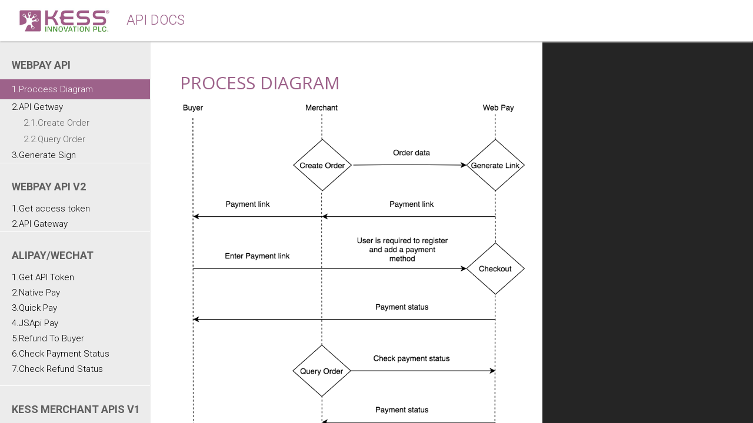

--- FILE ---
content_type: text/html; charset=utf-8
request_url: https://kesspay.io/api/index.html
body_size: 6007
content:
<!DOCTYPE html>
<html lang="en_US">

<meta http-equiv="content-type" content="text/html;charset=UTF-8" /><!-- /Added by HTTrack -->
<head>



<meta charset="utf-8">
<meta name="viewport" content="width=device-width, initial-scale=1">


<link rel="icon" href="../images/favicon.ico" type="image/x-icon">
<title>KESSPAY API Docs</title>
<meta name="description" content="KESSPAY, KESSChat, Payment gateway, WebPay, Alipay, Wechat, Acleda, ABA, Kiwi pay, fliggy, Sunmi">


<link id="css_kesspay" href="css/kesspay_custom_style.css" rel="stylesheet" type="text/css" />
<link href="https://fonts.googleapis.com/css?family=Open+Sans:400,400italic,600,700" rel='stylesheet' type='text/css'>
<link href="https://fonts.googleapis.com/css?family=Dosis:400,600" rel='stylesheet' type='text/css'>
<link href="https://fonts.googleapis.com/css?family=Roboto:100,300,700" rel='stylesheet' type='text/css'>
<!-- <link rel="stylesheet" href="../maxcdn.bootstrapcdn.com/font-awesome/4.6.1/css/font-awesome.min.css"> -->

<script src="assets_admin/js/jquery.min.js"></script>

<script src="assets_admin/js/jquery-ui-1.10.3.min.js"></script>


<script src="assets_admin/js/plugins/ace/ace.js"></script>

<link media="all" type="text/css" rel="stylesheet" href="css/kesspaycustomcode.css">

<script src="assets_admin/js/kesspay_custom_style.js"></script>
</head>

<body class="endpoints_page version_v1 type_payouts">
    
    <header><div id="menu-toggle" class="">
		<div id="hamburger">
			<span></span>
			<span></span>
			<span></span>
		</div>
		<div id="cross">
			<span></span>
			<span></span>
		</div>
	</div>
    <a href="/" class="logo">
		<img src="uploads/kesspay_logo.jpg" />
        <span class="title_api">API Docs<sup></sup></span>
    </a>

    </header>

    <style>
        main a {
            color: #337ab7;
            text-decoration: none;
        }
        .prop_key_color{
            color: wheat;
        }
        p,li{
            font-size: 15px;
        }
        .left_menus ul.menus>li ul.sub-menu>li.parent-active{
            /* background-color:white; */
            margin-bottom:0px
        }
        .left_menus ul.menus>li ul.sub-menu>li.parent-active ul{
            display:block
        }
        .left_menus ul.menus>li ul.sub-menu>li.active{
            background-color:#9d628a
        }
        .left_menus ul.menus>li ul.sub-menu>li.active>a{
            padding-top:8px;
            padding-bottom:8px;
            color:white
        }
        .left_menus ul.menus>li ul.sub-menu>li>ul>li {
        background-color: #ececec;
        }
        .left_menus ul.menus>li ul.sub-menu ul.sub-menu>li.active>a:before {
            padding-right: 20px;
            float: right;
            content: "";
            font-family: FontAwesome;
            font-weight: normal;
            font-size: 20px;
            font-style: normal;
            text-decoration: none;
        }
        .request_respone{
            font-size: 20px;
        }

    </style>

<nav class="menu_doc" style="background-color: #ececec;">
    <div class="container_menus">
        <nav class="left_menus">
            <ul class="menus">
                <li data-slug="api-endpoints" class="type_is_api  api_menu_active"><a href="index.html">WebPay API</a>
                <ul class="sub-menu">     
                    <li data-slug="kesspay-proccess-diagram" class="type_content">
                        <a href="index.html#kesspay-proccess-diagram">1.Proccess Diagram</a>
                    </li>   
                    <li data-slug="kesspay-api-getway" class="type_paren parent-active">
                        <a href="index.html#kesspay-api-getway">2.API Getway</a>
                        <ul class="sub-menu">
                            <li data-slug="kesspay-create-order" class="type_content">
                                <a onclick="openURL('index.html#kesspay-create-order')">2.1.Create Order</a>
                            </li>
                            <li data-slug="kesspay-query-order" class="type_content">
                                <a onclick="openURL('index.html#kesspay-query-order')">2.2.Query Order</a>
                            </li>
                        </ul>
                    </li>

                    <li data-slug="kesspay-generate-sign" class="type_content">
                        <a href="index.html#kesspay-generate-sign">3.Generate Sign</a>
                    </li>

            </ul>

            <ul class="menus">
                <li data-slug="api-endpoints" class="type_is_api  api_menu_active"><a href="webpay-v2.html">WebPay API V2</a>
                <ul class="sub-menu">     

                    <li data-slug="kesspay-get-access-token" class="type_content">
                        <a href="webpay-v2.html#kesspay-get-access-token">1.Get access token</a>
                    </li>

                    <li data-slug="kesspay-api-gateway" class="type_content">
                        <a href="webpay-v2.html#kesspay-api-gateway">2.API Gateway</a>
                    </li>
            </ul>

            <ul class="menus">
                <li data-slug="api-endpoints" class="type_is_api  api_menu_active"><a href="alipay-wechat.html">ALIPAY/WECHAT</a>
                <ul class="sub-menu">
                    <li data-slug="kesspay-get-api-token-before-every-request" class="type_content">
                        <a href="alipay-wechat.html#kesspay-get-api-token-before-every-request">1.Get API Token</a>
                    </li>
                    <li data-slug="kesspay-native-pay" class="type_content">
                        <a href="alipay-wechat.html#kesspay-native-pay">2.Native Pay</a>
                    </li>
                    <li data-slug="kesspay-quick-pay" class="type_content">
                        <a href="alipay-wechat.html#kesspay-quick-pay">3.Quick Pay</a>
                    </li>
                    <li data-slug="kesspay-jsapi_pay" class="type_content">
                        <a href="alipay-wechat.html#kesspay-jsapi_pay">4.JSApi Pay</a>
                    </li>
                    <li data-slug="kesspay-refund-to-buyer" class="type_content">
                        <a href="alipay-wechat.html#kesspay-refund-to-buyer">5.Refund To Buyer</a>
                    </li>
                    <li data-slug="kesspay-check-payment-status" class="type_content">
                        <a href="alipay-wechat.html#kesspay-check-payment-status">6.Check Payment Status</a>
                    </li>
                    <li data-slug="kesspay-check-refund-status" class="type_content">
                        <a href="alipay-wechat.html#kesspay-check-refund-status">7.Check Refund Status</a>
                    </li>
                </ul>
            </ul>

            <ul class="menus">
                <li data-slug="api-endpoints" class="type_is_api  api_menu_active"><a href="kess-merchant-api.html">KESS MERCHANT APIs V1</a>
                <ul class="sub-menu">
                    <li data-slug="kesspay-merchant-introduction" class="type_content">
                        <a href="kess-merchant-api.html#kesspay-merchant-introduction">1.Introduction</a>
                    </li>
                    <li data-slug="kesspay-merchant-important-note" class="type_content">
                        <a href="kess-merchant-api.html#kesspay-merchant-important-note">2.Important Notes</a>
                    </li>
                    <li data-slug="kesspay-merchant-api" class="type_content">
                        <a href="kess-merchant-api.html#kesspay-merchant-api">3.APIs</a>
                    </li>
                    <li data-slug="kesspay-merchant-login-as-mercchant-forst-to-use-other-api" class="type_content">
                        <a href="kess-merchant-api.html#kesspay-merchant-login-as-mercchant-forst-to-use-other-api">4. Login As Merchant First To Use Other Api</a>
                    </li>
                    <li data-slug="kesspay-merchant-list-fee" class="type_content">
                        <a href="kess-merchant-api.html#kesspay-merchant-list-fee">5.List fees</a>
                    </li>
                    <li data-slug="kesspay-merchant-generate-preorder-token" class="type_content">
                        <a href="kess-merchant-api.html#kesspay-merchant-generate-preorder-token">6.Generate Preorder Token</a>
                    </li>
                    <li data-slug="kesspay-merchant-create-user-under-your-comany" class="type_content">
                        <a href="kess-merchant-api.html#kesspay-merchant-create-user-under-your-comany">7.Create User Under Your Company</a>
                    </li>
                    <li data-slug="kesspay-merchant-update-user-under-your-comany" class="type_content">
                        <a href="kess-merchant-api.html#kesspay-merchant-update-user-under-your-comany">8.Update User Under Your Company</a>
                    </li>

                    <li data-slug="kesspay-merchant-payment" class="type_parent parent-active">
                        <a href="kess-merchant-api.html#kesspay-merchant-payment">9.Payment</a>
                        <ul class="sub-menu">
                            <li data-slug="kesspay-merchant-transfer" class="type_content">
                                <a onclick="openURL('kess-merchant-api.html#kesspay-merchant-transfer')">1.Transfer</a>
                            </li>
                            <li data-slug="kesspay-merchant-list-all-support-bank" class="type_content">
                                <a onclick="openURL('kess-merchant-api.html#kesspay-merchant-list-all-support-bank')">2.List All Support Banks</a>
                            </li>
                            <li data-slug="kesspay-merchant-tokenize" class="type_content">
                                <a onclick="openURL('kess-merchant-api.html#kesspay-merchant-tokenize')">3.Tokenize</a>
                            </li>
                            <li data-slug="kesspay-merchant-local-card" class="type_content">
                                <a onclick="openURL('kess-merchant-api.html#kesspay-merchant-local-card')">3.1.Local Card</a>
                            </li>
                            <li data-slug="kesspay-merchant-bank-account" class="type_content">
                                <a onclick="openURL('kess-merchant-api.html#kesspay-merchant-bank-account')">3.2.Bank Account</a>
                            </li>
                            <li data-slug="kesspay-merchant-visa-master" class="type_content">
                                <a onclick="openURL('kess-merchant-api.html#kesspay-merchant-visa-master')">3.3.Visa/Master</a>
                            </li>
                            <li data-slug="kesspay-merchant-deposit" class="type_content">
                                <a onclick="openURL('kess-merchant-api.html#kesspay-merchant-deposit')">4.Deposit</a>
                            </li>
                            <li data-slug="kesspay-merchant-deposit-local-card" class="type_content">
                                <a onclick="openURL('kess-merchant-api.html#kesspay-merchant-deposit-local-card')">4.1.Local Card</a>
                            </li>
                            
                            <li data-slug="kesspay-merchant-deposit-bank-account" class="type_content">
                                <a onclick="openURL('kess-merchant-api.html#kesspay-merchant-deposit-bank-account')">4.2.Bank Account</a>
                            </li>
                            <li data-slug="kesspay-merchant-deposit-visa-master" class="type_content">
                                <a onclick="openURL('kess-merchant-api.html#kesspay-merchant-deposit-visa-master')">4.3.Visa/Master</a>
                            </li>

                            <li data-slug="kesspay-merchant-confirm-payment" class="type_content">
                                <a onclick="openURL('kess-merchant-api.html#kesspay-merchant-confirm-payment')">5.Confirm Payment</a>
                            </li>
                            <li data-slug="kesspay-merchant-block-money" class="type_content">
                                <a onclick="openURL('kess-merchant-api.html#kesspay-merchant-block-money')">6.Block Money</a>
                            </li>
                            <li data-slug="kesspay-merchant-cancel-blocked-money" class="type_content">
                                <a onclick="openURL('kess-merchant-api.html#kesspay-merchant-cancel-blocked-money')">7.Cancel Blocked Money</a>
                            </li>


                        </ul>
                    </li>
                </ul>
            </ul>

            <ul class="menus">
                <li data-slug="api-endpoints" class="type_is_api  api_menu_active"><a href="kess-partner-api.html">KESS PARTNER APIs v1</a>
                <ul class="sub-menu">
                    <li data-slug="kesspay-partner-introduction" class="type_content">
                        <a href="kess-partner-api.html#kesspay-partner-introduction">1.Introduction</a>
                    </li>
                    <li data-slug="kesspay-partner-business-process-model" class="type_content">
                        <a href="kess-partner-api.html#kesspay-partner-business-process-model">2.Business process model</a>
                    </li>
                    <li data-slug="kesspay-partner-get-access-token" class="type_content">
                        <a href="kess-partner-api.html#kesspay-partner-get-access-token">3.Get Access Token</a>
                    </li>
                    <li data-slug="kesspay-partner-api-gateway-specification" class="type_content">
                        <a href="kess-partner-api.html#kesspay-partner-api-gateway-specification">4.API Gateway Specification</a>
                    </li>
                    <li data-slug="kesspay-partner-fund-transfer" class="type_content">
                        <a href="kess-partner-api.html#kesspay-partner-fund-transfer">5.Fund Transfer</a>
                    </li>
                    <li data-slug="kesspay-partner-create-unified-fund-transfer" class="type_content">
                        <a href="kess-partner-api.html#kesspay-partner-create-unified-fund-transfer">5.1.Create Unified Fund Transfer</a>
                    </li>
                    <li data-slug="kesspay-partner-confirm-fund-transfer" class="type_content">
                        <a href="kess-partner-api.html#kesspay-partner-confirm-fund-transfer">5.2. Confirm Fund Transfer</a>
                    </li>
                    <li data-slug="kesspay-partner-query-fund-transfer" class="type_content">
                        <a href="kess-partner-api.html#kesspay-partner-query-fund-transfer">6.Query fund transfer</a>
                    </li>
                    <li data-slug="kesspay-partner-signature-algorithn-php" class="type_content">
                        <a href="kess-partner-api.html#kesspay-partner-signature-algorithn-php">7.Signature algorithm (PHP)</a>
                    </li>
                </ul>
            </ul>

            <ul class="menus">
                <li data-slug="api-endpoints" class="type_is_api  api_menu_active"><a href="kess-mini-app.html">KESS MINI APP</a>
                <ul class="sub-menu">
                    <li data-slug="kesspay-mini-app-introduction" class="type_content">
                        <a href="kess-mini-app.html#kesspay-mini-app-introduction">1.Introduction</a>
                    </li>
                    <li data-slug="kesspay-mini-app-process-diagram" class="type_content">
                        <a href="kess-mini-app.html#kesspay-mini-app-process-diagram">2.Process Diagram</a>
                    </li>
                    <li data-slug="kesspay-mini-app-security-user-data" class="type_content">
                        <a href="kess-mini-app.html#kesspay-mini-app-security-user-data">3.Security User Data</a>
                    </li>
                </ul>
            </ul>
            
        </nav>

    </div>


</nav>

<main>
<div class="container_doc">
    <section class="content_doc">
        <section id="et44_payins" class="entities">

            <article id="kesspay-proccess-diagram">
                <div class="entity_infos">
                    <h2>PROCESS DIAGRAM</h2>
                    <div class="intro">
                        <img src="uploads/medias/Process.png" alt="alt">
                    </div>
                </div>

                <sidebar>
            </article>

            <!-- ------------------------------------------------------------API getway---------------------------------------------------------- -->
            <article id="kesspay-api-getway">
                <div class="entity_infos">
                    <h2>API GETWAY</h2>

                <div class="intro">
                    <p>
                        Use a single endpoint to access every available service based on its service’s name and
                        dynamically parameter. We have provided two common services “create order” and “query order”
                        for our merchant to interact with our customer over a web application (WebPay) to process the payment with dynamic amount and currency.
                    </p>
                    <p> <strong>Development gateway URL: </strong><a href="https://devwebpayment.kesspay.io/api/mch/v1/gateway">https://devwebpayment.kesspay.io/api/mch/v1/gateway</a></p>
                </div>

                <div class="url_endpoint">
                    <span>MOTHOD:</span>
                    <span class="method method_POST">POST</span>
                </div>
                <div class="url_endpoint">
                    <span>Hearders:</span>
                    <div style="margin-left: 20px;">
                        <span>Content-Type: application/json</span> <br>
                        <span>Authorization: Basic ****{Hashed Basic Auth (username:password)}</span>
                    </div> 
                </div>
                </div>
                <sidebar></sidebar>
            </article>

            <!-- ------------------------------------------------------------ Create Order---------------------------------------------------------- -->
            <article id="kesspay-create-order">
                <div class="entity_infos">
                    <h2>CREATE ORDER</h2>

                    <div class="intro">
                        <p>Use this service to create a preorder for your seller and deliver the payment link to a buyer to process the payment.</p>
                    </div>

                    <div class="intro">
                        <img src="uploads/medias/create_order.jpg" alt="alt">
                    </div>
                    <p> <strong>Request Parameter:</strong></p>
                    <table style="width: 100%;">
                        <thead>
                            <tr>
                                <th>Field</th>
                                <th>Type</th>
                                <th>Required</th>
                                <th>Description</th>
                            </tr>
                        </thead>
                        <tbody>
                            <tr>
                                <td>service</td>
                                <td>String(64)</td>
                                <td>YES </td>
                                <td>Gateway service name.</td>
                            </tr>
                            <tr>
                                <td>sign</td>
                                <td>String(64)</td>
                                <td>YES </td>
                                <td>Generated signature based on sign_type and API secret key.</td>
                            </tr>
                            <tr>
                                <td>sign_type</td>
                                <td>String(64)</td>
                                <td>YES </td>
                                <td>Encrypt type is used to encrypt params. Ex: MD5 or HMAC-SHA256)</td>
                            </tr>
                            <tr>
                                <td>sign_id</td>
                                <td>String(64)</td>
                                <td>YES </td>
                                <td>Gateway service name.</td>
                            </tr>
                            <!-- <tr>
                                <td>service</td>
                                <td>Integer</td>
                                <td>YES </td>
                                <td>Registered seller id (From KESS)</td>
                            </tr> -->
                            <tr>
                                <td>out_trade_no</td>
                                <td>String(64)</td>
                                <td>YES </td>
                                <td>Unique order ID.</td>
                            </tr>
                            <tr>
                                <td>body</td>
                                <td>String(255)</td>
                                <td>YES </td>
                                <td>Order title.</td>
                            </tr>
                            <tr>
                                <td>total_amount</td>
                                <td>Double</td>
                                <td>YES </td>
                                <td>Total amount with two decimal.</td>
                            </tr>
                            <tr>
                                <td>currency</td>
                                <td>String(3)</td>
                                <td>YES </td>
                                <td>Currency code. Ex: USD or KHR.</td>
                            </tr>
                            <tr>
                                <td>detail</td>
                                <td>Array</td>
                                <td>No </td>
                                <td>Product detail.</td>
                            </tr>
                            <tr>
                                <td>login_type</td>
                                <td>String(16)</td>
                                <td>No </td>
                                <td>	Default is “GENERAL” the user can register and login by phone number or “FACEBOOK” used to force the user to login with Facebook only..</td>
                            </tr>
                        </tbody>
                    </table>

                    <p><strong>Detail</strong></p>
                    <table style="width: 100%;">
                        <thead>
                            <tr>
                                <th>Field</th>
                                <th>Type</th>
                                <th>Required</th>
                                <th>Description</th>
                            </tr>
                        </thead>
                        <tbody>
                            <tr>
                                <td>no</td>
                                <td>String(64)</td>
                                <td>YES </td>
                                <td>	Product ID.</td>
                            </tr>
                            <tr>
                                <td>name</td>
                                <td>String(64)</td>
                                <td>YES </td>
                                <td>Product Name</td>
                            </tr>
                            <tr>
                                <td>price</td>
                                <td>String(64)</td>
                                <td>YES </td>
                                <td>Unit price</td>
                            </tr>
                            <tr>
                                <td>qty</td>
                                <td>String(64)</td>
                                <td>YES </td>
                                <td>Unit quantity</td>
                            </tr>
                            <tr>
                                <td>discount</td>
                                <td>Integer</td>
                                <td>No </td>
                                <td>Unit discount</td>
                            </tr>
                        </tbody>
                    </table>
                    
                </div>

                <!-- black color -->
                <sidebar>
                    <div class="view code-page">
                        <div class="code-frame">
                            <h2 class="request_respone">REQUEST:</h2>
                            <div class="ac">{</div>
                                <div class="object_cont">
                                    <div class="prop">
                                        <span class="prop_key">"service":</span>
                                        <span class="prop_value">"webpay.acquire.createorder"</span>
                                        <span class="com">,</span>
                                    </div>
                                    <div class="prop">
                                            <span class="prop_key">"sign":</span> 
                                            <span class="prop_value">"***"</span>
                                            <span class="com">,</span>
                                    </div>
                                    <div class="prop">
                                        <span class="prop_key">"sign_type":</span>
                                        <span class="prop_value">"MD5"</span>
                                        <span class="com">,</span>
                                    </div>
                                    <div class="prop">
                                        <span class="prop_key">"seller_id":</span> 
                                        <span class="prop_value">"487"</span>
                                        <span class="com">,</span>
                                    </div>
                                    <div class="prop">
                                        <span class="prop_key">"out_trade_no":</span>
                                        <span class="prop_value">"TR056011124"</span>
                                        <span class="com">,</span>
                                    </div>
                                    <div class="prop">
                                            <span class="prop_key">"body":</span> 
                                            <span class="prop_value">"Srey Oun Online Seller"</span>
                                            <span class="com">,</span>
                                    </div>
                                    <div class="prop">
                                        <span class="prop_key">"total_amount":</span>
                                        <span class="prop_value">"20"</span>
                                        <span class="com">,</span>
                                    </div>
                                    <div class="prop">
                                        <span class="prop_key">"currency":</span> 
                                        <span class="prop_value">"USD"</span>
                                        <span class="com">,</span>
                                    </div>
                                    <div class="prop">
                                        <span class="prop_key">"detail":</span> 
                                        <span class="ac">[</span>
                                        <br>
                                            <span class="ac">{</span>
                                            <div class="object_cont">
                                                <div class="prop">
                                                    <span class="prop_key">"no":</span> 
                                                    <span class="prop_value">"03232"</span>
                                                </div>
                                                <div class="prop">
                                                    <span class="prop_key">"name":</span> 
                                                    <span class="prop_value">"OLAY 77",</span>
                                                </div>
                                                <div class="prop">
                                                    <span class="prop_key">"price":</span> 
                                                    <span class="prop_value">"10.05",</span>
                                                </div>
                                                <div class="prop">
                                                    <span class="prop_key">"qty":</span> 
                                                    <span class="prop_value">"2",</span>
                                                </div>
                                                <div class="prop">
                                                    <span class="prop_key">"discount":</span> 
                                                    <span class="prop_value">0.05</span>
                                                </div>
                                            </div>
                                            <span class="ac">}</span>
                                            <br>
                                         <span class="ac">]</span>  
                                    </div>

                                </div> 
                            <div class="ac">}</div>
                        </div>

                        <div class="code-frame">
                            <h2 class="request_respone">RESPONSE:</h2>
                            <div class="ac">{</div>
                                <div class="object_cont">
                                    <div class="prop">
                                        <span class="prop_key">"success":</span>
                                        <span class="prop_value">"true"</span>
                                        <span class="com">,</span>
                                    </div>
                                    <div class="prop">
                                        <span class="prop_key">"data":</span> 
                                        <span class="ac">{</span>
                                            <div class="object_cont">
                                                <div class="prop">
                                                    <span class="prop_key">"id":</span> 
                                                    <span class="prop_value">"3"</span>
                                                </div>
                                                <div class="prop">
                                                    <span class="prop_key">"mch_id":</span> 
                                                    <span class="prop_value">"1",</span>
                                                </div>
                                                <div class="prop">
                                                    <span class="prop_key">"user_id":</span> 
                                                    <span class="prop_value">"null",</span>
                                                </div>
                                                <div class="prop">
                                                    <span class="prop_key">"out_trade_no":</span> 
                                                    <span class="prop_value">"TR056011124",</span>
                                                </div>
                                                <div class="prop">
                                                    <span class="prop_key">"transaction_id":</span> 
                                                    <span class="prop_value">null,</span>
                                                </div>
                                                <div class="prop">
                                                    <span class="prop_key">"token":</span> 
                                                    <span class="prop_value">"5e0d4657f09577982b63483f35421054"</span>
                                                </div>
                                                <div class="prop">
                                                    <span class="prop_key">"body":</span> 
                                                    <span class="prop_value">"Srey Oun Online Seller",</span>
                                                </div>
                                                <div class="prop">
                                                    <span class="prop_key">"total_amount":</span> 
                                                    <span class="prop_value">"20",</span>
                                                </div>
                                                <div class="prop">
                                                    <span class="prop_key">"currency":</span> 
                                                    <span class="prop_value">"USD",</span>
                                                </div>
                                                <div class="prop">
                                                    <span class="prop_key">"status":</span> 
                                                    <span class="prop_value">"WAITING",</span>
                                                </div>
                                                <div class="prop">
                                                    <span class="prop_key">"seller_id":</span> 
                                                    <span class="prop_value">"487",</span>
                                                </div>
                                                <div class="prop">
                                                    <span class="prop_key">"notify_url":</span> 
                                                    <span class="prop_value">null,</span>
                                                </div>
                                                <div class="prop">
                                                    <span class="prop_key">"detail":</span> 
                                                    <span class="ac">[</span>
                                                    <br>
                                                        <span class="ac">{</span>
                                                        <div class="object_cont">
                                                            <div class="prop">
                                                                <span class="prop_key">"no":</span> 
                                                                <span class="prop_value">"03232"</span>
                                                            </div>
                                                            <div class="prop">
                                                                <span class="prop_key">"name":</span> 
                                                                <span class="prop_value">"OLAY 77",</span>
                                                            </div>
                                                            <div class="prop">
                                                                <span class="prop_key">"price":</span> 
                                                                <span class="prop_value">"10.05",</span>
                                                            </div>
                                                            <div class="prop">
                                                                <span class="prop_key">"qty":</span> 
                                                                <span class="prop_value">"2",</span>
                                                            </div>
                                                            <div class="prop">
                                                                <span class="prop_key">"discount":</span> 
                                                                <span class="prop_value">0.05</span>
                                                            </div>
                                                        </div>
                                                        <span class="ac">}</span>
                                                        <br>
                                                     <span class="ac">],</span>  
                                                </div>
                                                <div class="prop">
                                                    <span class="prop_key">"created_at":</span> 
                                                    <span class="prop_value">"14/08/2020 09:24 AM",</span>
                                                </div>
                                                <div class="prop">
                                                    <span class="prop_key">"updated_at":</span> 
                                                    <span class="prop_value">"2020-08-14T09:24:06.000000Z",</span>
                                                </div>
                                                <div class="prop">
                                                    <span class="prop_key">"payment_link":</span> 
                                                    <span class="prop_value">"https://devwebpayment.kesspay.io/pay/5e0d4657f09577982b63483f35421054"</span>
                                                </div>

                                            </div>
                                        <span class="ac">}</span>
                                    </div>

                                </div> 
                            <div class="ac">}</div>
                        </div>


                    </div>

                    <script language="javascript" type="text/javascript">
                        $(document).ready(function(){
                            
                            $.each($("[id^='codeedittab']"), function( key, value ) {
                                var id_tab_codecustom = $(this).attr('data-id');
                                init_custom_code_blob(id_tab_codecustom);
                            });
                        });
                    </script>
                    
                </sidebar>
            </article>


<!-- ------------------------------------------------------------ Query  Order---------------------------------------------------------- -->
             <article id="kesspay-query-order">
                <div class="entity_infos">
                    <h2>QUERY  ORDER</h2>

                    <div class="intro">
                        <p>Use this service to check your order’s ulayment status. We used three simulle status such as WAITING, SUCCESS, CLOSED.</p>

                        <ul>
                            <li>WAITING: after created preorder.</li>
                            <li>SUCCESS: buyer paid for the order.</li>
                            <li>CLOSED: order is closed without payment.</li>
                        </ul>

                    </div>

                    <p> <strong>Request Parameter:</strong></p>
                    <table style="width: 100%;">
                        <thead>
                            <tr>
                                <th>Field</th>
                                <th>Type</th>
                                <th>Required</th>
                                <th>Description</th>
                            </tr>
                        </thead>
                        <tbody>
                            <tr>
                                <td>service</td>
                                <td>String(64)</td>
                                <td>YES </td>
                                <td>Gateway service name.</td>
                            </tr>
                            <tr>
                                <td>sign</td>
                                <td>String(64)</td>
                                <td>YES </td>
                                <td>Generated signature based on sign_type and API secret key.</td>
                            </tr>
                            <tr>
                                <td>sign_type</td>
                                <td>String(64)</td>
                                <td>YES </td>
                                <td>Encrypt type is used to encrypt params. Ex: MD5 or HMAC-SHA256</td>
                            </tr>
                            <tr>
                                <td>out_trade_no</td>
                                <td>String(64)</td>
                                <td>YES </td>
                                <td>Unique order ID</td>
                            </tr>
                        </tbody>
                    </table>

                </div>

                <!-- black color -->
                <sidebar>
                    <div class="view code-page">
                        <div class="code-frame">
                            <h2 class="request_respone">REQUEST:</h2>
                            <div class="ac">{</div>
                                <div class="object_cont">
                                    <div class="prop">
                                        <span class="prop_key">"service":</span>
                                        <span class="prop_value">"webpay.acquire.queryorder"</span>
                                        <span class="com">,</span>
                                    </div>
                                    <div class="prop">
                                            <span class="prop_key">"sign":</span> 
                                            <span class="prop_value">"5abaa77e13fa437b2e8ca7e52ec8fc12"</span>
                                            <span class="com">,</span>
                                    </div>
                                    <div class="prop">
                                        <span class="prop_key">"sign_type":</span>
                                        <span class="prop_value">"MD5"</span>
                                        <span class="com">,</span>
                                    </div>
                                    <div class="prop">
                                        <span class="prop_key">"out_trade_no":</span> 
                                        <span class="prop_value">"04396-9686056051124"</span>
                                    </div>
                                </div> 
                            <div class="ac">}</div>
                        </div>

                        <div class="code-frame">
                            <h2 class="request_respone">RESPONSE:</h2>
                            <div class="ac">{</div>
                                <div class="object_cont">
                                    <div class="prop">
                                        <span class="prop_key">"success":</span>
                                        <span class="prop_value">"true"</span>
                                        <span class="com">,</span>
                                    </div>
                                    <div class="prop">
                                        <span class="prop_key">"data":</span> 
                                        <span class="ac">{</span>
                                            <div class="object_cont">
                                                <div class="prop">
                                                    <span class="prop_key">"id":</span> 
                                                    <span class="prop_value">"3"</span>
                                                </div>
                                                <div class="prop">
                                                    <span class="prop_key">"mch_id":</span> 
                                                    <span class="prop_value">"1",</span>
                                                </div>
                                                <div class="prop">
                                                    <span class="prop_key">"user_id":</span> 
                                                    <span class="prop_value">"null",</span>
                                                </div>
                                                <div class="prop">
                                                    <span class="prop_key">"out_trade_no":</span> 
                                                    <span class="prop_value">"04396-9686056051124",</span>
                                                </div>
                                                <div class="prop">
                                                    <span class="prop_key">"transaction_id":</span> 
                                                    <span class="prop_value">null,</span>
                                                </div>
                                                <div class="prop">
                                                    <span class="prop_key">"token":</span> 
                                                    <span class="prop_value">"5e0d4657f09577982b63483f35421054"</span>
                                                </div>
                                                <div class="prop">
                                                    <span class="prop_key">"body":</span> 
                                                    <span class="prop_value">"Srey Oun Online Seller",</span>
                                                </div>
                                                <div class="prop">
                                                    <span class="prop_key">"total_amount":</span> 
                                                    <span class="prop_value">"20",</span>
                                                </div>
                                                <div class="prop">
                                                    <span class="prop_key">"currency":</span> 
                                                    <span class="prop_value">"USD",</span>
                                                </div>
                                                <div class="prop">
                                                    <span class="prop_key">"status":</span> 
                                                    <span class="prop_value">"WAITING",</span>
                                                </div>
                                                <div class="prop">
                                                    <span class="prop_key">"seller_id":</span> 
                                                    <span class="prop_value">"487",</span>
                                                </div>
                                                <div class="prop">
                                                    <span class="prop_key">"notify_url":</span> 
                                                    <span class="prop_value">null,</span>
                                                </div>
                                                <div class="prop">
                                                    <span class="prop_key">"detail":</span> 
                                                    <span class="ac">[</span>
                                                    <br>
                                                        <span class="ac">{</span>
                                                        <div class="object_cont">
                                                            <div class="prop">
                                                                <span class="prop_key">"no":</span> 
                                                                <span class="prop_value">"03232"</span>
                                                            </div>
                                                            <div class="prop">
                                                                <span class="prop_key">"name":</span> 
                                                                <span class="prop_value">"OLAY 77",</span>
                                                            </div>
                                                            <div class="prop">
                                                                <span class="prop_key">"price":</span> 
                                                                <span class="prop_value">"10.05",</span>
                                                            </div>
                                                            <div class="prop">
                                                                <span class="prop_key">"qty":</span> 
                                                                <span class="prop_value">"2",</span>
                                                            </div>
                                                            <div class="prop">
                                                                <span class="prop_key">"discount":</span> 
                                                                <span class="prop_value">0.05</span>
                                                            </div>
                                                        </div>
                                                        <span class="ac">}</span>
                                                        <br>
                                                     <span class="ac">],</span>  
                                                </div>
                                                <div class="prop">
                                                    <span class="prop_key">"created_at":</span> 
                                                    <span class="prop_value">"14/08/2020 09:24 AM",</span>
                                                </div>
                                                <div class="prop">
                                                    <span class="prop_key">"updated_at":</span> 
                                                    <span class="prop_value">"2020-08-14T09:24:06.000000Z",</span>
                                                </div>
                                                <div class="prop">
                                                    <span class="prop_key">"payment_link":</span> 
                                                    <span class="prop_value">"https://devwebpayment.kesspay.io/pay/5e0d4657f09577982b63483f35421054"</span>
                                                </div>

                                            </div>
                                        <span class="ac">}</span>
                                    </div>

                                </div> 
                            <div class="ac">}</div>
                        </div>


                    </div>

                    <script language="javascript" type="text/javascript">
                        $(document).ready(function(){
                            
                            $.each($("[id^='codeedittab']"), function( key, value ) {
                                var id_tab_codecustom = $(this).attr('data-id');
                                init_custom_code_blob(id_tab_codecustom);
                            });
                        });
                    </script>
                    
                </sidebar>
            </article>

            <!-- ------------------------------------------------------------ Query  Order---------------------------------------------------------- -->
             <article id="kesspay-query-order">
                <div class="entity_infos">
                    <h2>QUERY  ORDER</h2>

                    <div class="intro">
                        <p>Use this service to check your order’s ulayment status. We used three simulle status such as WAITING, SUCCESS, CLOSED.</p>

                        <ul>
                            <li>WAITING: after created preorder.</li>
                            <li>SUCCESS: buyer paid for the order.</li>
                            <li>CLOSED: order is closed without payment.</li>
                        </ul>

                    </div>

                    <p> <strong>Request Parameter:</strong></p>
                    <table style="width: 100%;">
                        <thead>
                            <tr>
                                <th>Field</th>
                                <th>Type</th>
                                <th>Required</th>
                                <th>Description</th>
                            </tr>
                        </thead>
                        <tbody>
                            <tr>
                                <td>service</td>
                                <td>String(64)</td>
                                <td>YES </td>
                                <td>Gateway service name.</td>
                            </tr>
                            <tr>
                                <td>sign</td>
                                <td>String(64)</td>
                                <td>YES </td>
                                <td>Generated signature based on sign_type and API secret key.</td>
                            </tr>
                            <tr>
                                <td>sign_type</td>
                                <td>String(64)</td>
                                <td>YES </td>
                                <td>Encrypt type is used to encrypt params. Ex: MD5 or HMAC-SHA256</td>
                            </tr>
                            <tr>
                                <td>out_trade_no</td>
                                <td>String(64)</td>
                                <td>YES </td>
                                <td>Unique order ID</td>
                            </tr>
                        </tbody>
                    </table>

                </div>

                <!-- black color -->
                <sidebar>
                    <div class="view code-page">
                        <div class="code-frame">
                            <h2 class="request_respone">REQUEST:</h2>
                            <div class="ac">{</div>
                                <div class="object_cont">
                                    <div class="prop">
                                        <span class="prop_key">"service":</span>
                                        <span class="prop_value">"webpay.acquire.queryorder"</span>
                                        <span class="com">,</span>
                                    </div>
                                    <div class="prop">
                                            <span class="prop_key">"sign":</span> 
                                            <span class="prop_value">"5abaa77e13fa437b2e8ca7e52ec8fc12"</span>
                                            <span class="com">,</span>
                                    </div>
                                    <div class="prop">
                                        <span class="prop_key">"sign_type":</span>
                                        <span class="prop_value">"MD5"</span>
                                        <span class="com">,</span>
                                    </div>
                                    <div class="prop">
                                        <span class="prop_key">"out_trade_no":</span> 
                                        <span class="prop_value">"04396-9686056051124"</span>
                                    </div>
                                </div> 
                            <div class="ac">}</div>
                        </div>

                        <div class="code-frame">
                            <h2 class="request_respone">RESPONSE:</h2>
                            <div class="ac">{</div>
                                <div class="object_cont">
                                    <div class="prop">
                                        <span class="prop_key">"success":</span>
                                        <span class="prop_value">"true"</span>
                                        <span class="com">,</span>
                                    </div>
                                    <div class="prop">
                                        <span class="prop_key">"data":</span> 
                                        <span class="ac">{</span>
                                            <div class="object_cont">
                                                <div class="prop">
                                                    <span class="prop_key">"id":</span> 
                                                    <span class="prop_value">"3"</span>
                                                </div>
                                                <div class="prop">
                                                    <span class="prop_key">"mch_id":</span> 
                                                    <span class="prop_value">"1",</span>
                                                </div>
                                                <div class="prop">
                                                    <span class="prop_key">"user_id":</span> 
                                                    <span class="prop_value">"null",</span>
                                                </div>
                                                <div class="prop">
                                                    <span class="prop_key">"out_trade_no":</span> 
                                                    <span class="prop_value">"04396-9686056051124",</span>
                                                </div>
                                                <div class="prop">
                                                    <span class="prop_key">"transaction_id":</span> 
                                                    <span class="prop_value">null,</span>
                                                </div>
                                                <div class="prop">
                                                    <span class="prop_key">"token":</span> 
                                                    <span class="prop_value">"5e0d4657f09577982b63483f35421054"</span>
                                                </div>
                                                <div class="prop">
                                                    <span class="prop_key">"body":</span> 
                                                    <span class="prop_value">"Srey Oun Online Seller",</span>
                                                </div>
                                                <div class="prop">
                                                    <span class="prop_key">"total_amount":</span> 
                                                    <span class="prop_value">"20",</span>
                                                </div>
                                                <div class="prop">
                                                    <span class="prop_key">"currency":</span> 
                                                    <span class="prop_value">"USD",</span>
                                                </div>
                                                <div class="prop">
                                                    <span class="prop_key">"status":</span> 
                                                    <span class="prop_value">"WAITING",</span>
                                                </div>
                                                <div class="prop">
                                                    <span class="prop_key">"seller_id":</span> 
                                                    <span class="prop_value">"487",</span>
                                                </div>
                                                <div class="prop">
                                                    <span class="prop_key">"notify_url":</span> 
                                                    <span class="prop_value">null,</span>
                                                </div>
                                                <div class="prop">
                                                    <span class="prop_key">"detail":</span> 
                                                    <span class="ac">[</span>
                                                    <br>
                                                        <span class="ac">{</span>
                                                        <div class="object_cont">
                                                            <div class="prop">
                                                                <span class="prop_key">"no":</span> 
                                                                <span class="prop_value">"03232"</span>
                                                            </div>
                                                            <div class="prop">
                                                                <span class="prop_key">"name":</span> 
                                                                <span class="prop_value">"OLAY 77",</span>
                                                            </div>
                                                            <div class="prop">
                                                                <span class="prop_key">"price":</span> 
                                                                <span class="prop_value">"10.05",</span>
                                                            </div>
                                                            <div class="prop">
                                                                <span class="prop_key">"qty":</span> 
                                                                <span class="prop_value">"2",</span>
                                                            </div>
                                                            <div class="prop">
                                                                <span class="prop_key">"discount":</span> 
                                                                <span class="prop_value">0.05</span>
                                                            </div>
                                                        </div>
                                                        <span class="ac">}</span>
                                                        <br>
                                                     <span class="ac">],</span>  
                                                </div>
                                                <div class="prop">
                                                    <span class="prop_key">"created_at":</span> 
                                                    <span class="prop_value">"14/08/2020 09:24 AM",</span>
                                                </div>
                                                <div class="prop">
                                                    <span class="prop_key">"updated_at":</span> 
                                                    <span class="prop_value">"2020-08-14T09:24:06.000000Z",</span>
                                                </div>
                                                <div class="prop">
                                                    <span class="prop_key">"payment_link":</span> 
                                                    <span class="prop_value">"https://devwebpayment.kesspay.io/pay/5e0d4657f09577982b63483f35421054"</span>
                                                </div>

                                            </div>
                                        <span class="ac">}</span>
                                    </div>

                                </div> 
                            <div class="ac">}</div>
                        </div>


                    </div>

                    <script language="javascript" type="text/javascript">
                        $(document).ready(function(){
                            
                            $.each($("[id^='codeedittab']"), function( key, value ) {
                                var id_tab_codecustom = $(this).attr('data-id');
                                init_custom_code_blob(id_tab_codecustom);
                            });
                        });
                    </script>
                    
                </sidebar>
            </article>

            <!-- ------------------------------------------------------------ Query  Order---------------------------------------------------------- -->
            <article id="kesspay-generate-sign">
                <div class="entity_infos">
                    <h2>GENERATE SIGN</h2>

                    <div class="intro">
                        <p>We used the sign to make the API more secure. Sign value is dynamically based on request parameters.</p>
                        <p>Now you can use this $params to make a request to create an order.</p>
                    </div>

                </div>

                <!-- black color -->
                <sidebar>
                    <div class="view code-page">
 
                        <div class="code-frame">
                                <div class="object_cont">
                                    <div class="prop">
                                        <span class="prop_key_color">function makeSign(array $params, string $key)</span>
                                    </div>
                                    <div class="prop">
                                        <span class="ac">{</span>
                                            <div class="object_cont">
                                                <div class="prop">
                                                    <span class="prop_key_color">ksort($params);</span> 
                                                    <br>
                                                    <span class="prop_key_color">$signType = $params['sign_type'];</span> 
                                                    <br>
                                                    <span class="prop_key_color">$string   = toUrlParams($params);</span> 
                                                    <br>
                                                    <span class="prop_key_color">$string   = $string . "&key=".$key;</span> 
                                                    <br>
                                                    <br>
                                                    <span class="prop_key_color">// Hash string</span> 
                                                    <br>
                                                    <span class="prop_key_color">if ($signType == "MD5"){</span> 
                                                    <br>
                                                    <span class="prop_key_color">$string = md5($string);</span> 
                                                    <br>
                                                    <span class="prop_key_color">}</span>
                                                    <br>
                                                    <span class="prop_key_color">else if ($signType == "HMAC-SHA256"){</span>
                                                    <br>
                                                    <span class="prop_key_color">}</span> 
                                                    <br>
                                                    <span class="prop_key_color">return $string;</span> 
                                                </div>
                                            </div>
                                        <span class="ac">}</span>
                                    </div>
                                </div> 

                                <div class="object_cont">
                                    <div class="prop">
                                        <span class="prop_key_color">function toUrlParams(array $params)</span>
                                    </div>
                                    <div class="prop">
                                        <span class="ac">{</span>
                                            <div class="object_cont">
                                                <div class="prop">
                                                    <span class="prop_key_color">$buff = "";</span> 
                                                    <br>
                                                    <span class="prop_key_color">foreach ($params as $k => $v){</span> 
                                                    <br>
                                                    <span class="prop_key_color">if($k != "sign" && $v != "" && !is_array($v)){</span> 
                                                    <br>
                                                    <span class="prop_key_color">$buff .= $k . "=" . $v . "&";</span> 
                                                    <br>
                                                    <span class="prop_key_color">}</span> 
                                                    <br>
                                                    <span class="prop_key_color">}</span> 
                                                    <br>
                                                    <span class="prop_key_color">$buff = trim($buff, "&");</span> 
                                                    <br>
                                                    <span class="prop_key_color"> return $buff;</span>
                                                </div>
                                            </div>
                                        <span class="ac">}</span>
                                    </div>
                                </div> 

                                <div class="code-frame">
                                    <h5>Request parameters:</h5>
                                    <br>
                                    <div class="prop">
                                        <span class="prop_key_color">$params = [</span> 
                                        <div class="object_cont">
                                            <div class="prop">
                                                <span class="prop_key_color">"service"=></span> 
                                                <span class="prop_value">"webpay.acquire.createorder"</span>
                                            </div>
                                            <div class="prop">
                                                <span class="prop_key_color">"sign_type"=></span> 
                                                <span class="prop_value">"MD5"</span>
                                            </div>
                                            <div class="prop">
                                                <span class="prop_key_color">"seller_id"=></span> 
                                                <span class="prop_value">"958689692346",</span>
                                            </div>
                                            <div class="prop">
                                                <span class="prop_key_color">"out_trade_no"=></span> 
                                                <span class="prop_value">"TR5673455626",</span>
                                            </div>
                                            <div class="prop">
                                                <span class="prop_key_color">"total_amount"=></span> 
                                                <span class="prop_value">16.5,</span>
                                            </div>
                                            <div class="prop">
                                                <span class="prop_key_color">"currency"=></span> 
                                                <span class="prop_value">"USD",</span>
                                            </div>
                                            <div class="prop">
                                                <span class="prop_key_color">"detail"=></span> 
                                                <span class="ac">[</span>
                                                <br>
                                                    <span class="ac">{</span>
                                                    <div class="object_cont">
                                                        <div class="prop">
                                                            <span class="prop_key_color">"no"=></span> 
                                                            <span class="prop_value">"03232"</span>
                                                        </div>
                                                        <div class="prop">
                                                            <span class="prop_key_color">"name"=></span> 
                                                            <span class="prop_value">"OLAY 77",</span>
                                                        </div>
                                                        <div class="prop">
                                                            <span class="prop_key_color">"price"=></span> 
                                                            <span class="prop_value">"10.05",</span>
                                                        </div>
                                                        <div class="prop">
                                                            <span class="prop_key_color">"qty"=></span> 
                                                            <span class="prop_value">"2",</span>
                                                        </div>
                                                        <div class="prop">
                                                            <span class="prop_key_color">"discount"=></span> 
                                                            <span class="prop_value">0.05</span>
                                                        </div>
                                                    </div>
                                                    <span class="ac">}</span>
                                                    <br>
                                                    <span class="ac">]</span>  
                                            </div>

                                        </div>
                                        <div class="prop">
                                            <span class="prop_key_color">];</span>
                                            <br>
                                            <br>
                                            <span class="prop_key_color">$params['sign'] = makeSign($params, '{API Secret Key}');</span>
                                        </div>
                                        
                                        
                                    </div>

                                </div>

                        </div>


                    </div>

                    <script language="javascript" type="text/javascript">
                        $(document).ready(function(){
                            
                            $.each($("[id^='codeedittab']"), function( key, value ) {
                                var id_tab_codecustom = $(this).attr('data-id');
                                init_custom_code_blob(id_tab_codecustom);
                            });
                        });
                    </script>
                    
                </sidebar>
            </article>
            






</div>
<script language="javascript" type="text/javascript">
	
	$(document).ready(function(){
		
		/** init ace **/
		$.each($("[id^='codeedittab']"), function( key, value ) {
			var id_tab_codecustom = $(this).attr('data-id');
			//init ace custom code
			init_custom_code_blob(id_tab_codecustom);
		});
		
	});
</script>
    </sidebar>
</article>
                  
</section>

</section>
</div>
</main>

<script type="text/javascript" src="js/front-0.1.min.js"></script>
<script>
    function openURL(url){
        window.location.href =url;
    }
</script>

</div>
    </body>

</html>


--- FILE ---
content_type: text/css
request_url: https://kesspay.io/api/css/kesspay_custom_style.css
body_size: 8846
content:
/*! normalize.css v4.1.1 | MIT License | github.com/necolas/normalize.css */
*,*:before,*:after {
    box-sizing: border-box
}

html {
    font-family: sans-serif;
    -ms-text-size-adjust: 100%;
    -webkit-text-size-adjust: 100%
}

body {
    margin: 0
}

article,aside,details,figcaption,figure,footer,header,main,menu,nav,section,summary {
    display: block
}

audio,canvas,progress,video {
    display: inline-block
}

audio:not([controls]) {
    display: none;
    height: 0
}

progress {
    vertical-align: baseline
}

template,[hidden] {
    display: none
}

a {
    background-color: transparent;
    -webkit-text-decoration-skip: objects
}

a:active,a:hover {
    outline-width: 0
}

abbr[title] {
    border-bottom: none;
    text-decoration: underline;
    text-decoration: underline dotted
}

b,strong {
    font-weight: inherit
}

b,strong {
    font-weight: bolder
}

dfn {
    font-style: italic
}

h1 {
    font-size: 2em;
    margin: .67em 0
}

mark {
    background-color: #ff0;
    color: #000
}

small {
    font-size: 80%
}

sub,sup {
    font-size: 75%;
    line-height: 0;
    position: relative;
    vertical-align: baseline
}

sub {
    bottom: -0.25em
}

sup {
    top: -0.5em
}

img {
    border-style: none
}

svg:not(:root) {
    overflow: hidden
}

code,kbd,pre,samp {
    font-family: Menlo,Monaco,Consolas,"Courier New",monospace;
    font-size: 1em
}

figure {
    margin: 1em 40px
}

hr {
    box-sizing: content-box;
    height: 0;
    overflow: visible
}

button,input,optgroup,select,textarea {
    font: inherit;
    margin: 0
}

optgroup {
    font-weight: bold
}

button,input {
    overflow: visible
}

button,select {
    text-transform: none
}

button,html [type="button"],[type="reset"],[type="submit"] {
    -webkit-appearance: button
}

button::-moz-focus-inner,[type="button"]::-moz-focus-inner,[type="reset"]::-moz-focus-inner,[type="submit"]::-moz-focus-inner {
    border-style: none;
    padding: 0
}

button:-moz-focusring,[type="button"]:-moz-focusring,[type="reset"]:-moz-focusring,[type="submit"]:-moz-focusring {
    outline: 1px dotted ButtonText
}

fieldset {
    border: 1px solid #c0c0c0;
    margin: 0 2px;
    padding: .35em .625em .75em
}

legend {
    box-sizing: border-box;
    color: inherit;
    display: table;
    max-width: 100%;
    padding: 0;
    white-space: normal
}

textarea {
    overflow: auto
}

[type="checkbox"],[type="radio"] {
    box-sizing: border-box;
    padding: 0
}

[type="number"]::-webkit-inner-spin-button,[type="number"]::-webkit-outer-spin-button {
    height: auto
}

[type="search"] {
    -webkit-appearance: textfield;
    outline-offset: -2px
}

[type="search"]::-webkit-search-cancel-button,[type="search"]::-webkit-search-decoration {
    -webkit-appearance: none
}

::-webkit-input-placeholder {
    color: inherit;
    opacity: 0.54
}

::-webkit-file-upload-button {
    -webkit-appearance: button;
    font: inherit
}

body {
    *zoom:1;font-size: 14px;
    font-family: "Open Sans",sans-serif;
    padding-top: 70px;
    font-weight: 300;
    color: #404040
}

body:before,body:after {
    content: " ";
    display: table
}

body:after {
    clear: both
}

body,html {
    min-height: 100%;
    height: 100%
}

main {
    min-height: 100%;
    margin-left: 17%;
    position: absolute;
    width: 83%;
    top: 0;
    bottom: 0;
    padding: 70px 0 0
}

strong {
    font-weight: 700
}

img {
    max-width: 100%
}

main a {
    color: #9d628a;
    text-decoration: none
}

main a:hover {
    text-decoration: underline
}

h1,h2 {
    font-size: 36px;
    font-weight: 300;
    color: #9d628a
}

h2 {
    font-size: 30px;
    margin-top: 15px;
    margin-bottom: 10px
}

h3 {
    color: #404040;
    font-size: 26px;
    font-weight: 300;
    margin-top: 10px;
    margin-bottom: 5px
}

h4 {
    color: #404040;
    font-size: 20px;
    font-weight: 300;
    margin-top: 10px;
    margin-bottom: 5px
}

h5 {
    color: #404040;
    font-size: 16px;
    margin-top: 10px;
    margin-bottom: 5px
}

blockquote {
    background: #f6f6f6;
    border: 1px solid #eee;
    margin-left: 0;
    margin-right: 0;
    padding: 10px 20px 10px 80px;
    position: relative
}

blockquote:before {
    display: block;
    width: 50px;
    height: 50px;
    padding-top: 15px;
    border-radius: 50%;
    background: #9d628a;
    content: "\f10d";
    color: #fff;
    font-family: fontAwesome;
    text-align: center;
    position: absolute;
    top: 50%;
    transform: translate(0, -50%);
    left: 20px;
    font-size: 20px
}

pre {
    display: block;
    background: #fafafa;
    color: #404040;
    padding: 10px 20px;
    max-width: 100%;
    overflow: auto
}

code {
    display: inline-block;
    font-family: Menlo,Monaco,Consolas,"Courier New",monospace;
    font-size: 14px;
    line-height: 18px;
    font-weight: 300;
    border: 1px solid #999;
    border-radius: 4px;
    padding: 0 3px
}

p code {
    word-wrap: break-word;
    max-width: 100%
}

pre code {
    background: none;
    border: none;
    border-radius: 0;
    padding: 0
}

.wrapper_table {
    max-width: 100%;
    overflow-x: auto
}

table {
    margin: 16px 0;
    border-collapse: collapse;
    max-width: 100%
}

table td,table th {
    border: 1px solid #e5e5e5;
    padding: 10px 20px;
    word-wrap: break-word;
    max-width: 300px
}

table th {
    background: #ddd;
    color: #404040;
    text-align: center
}

table thead tr {
    border-bottom: 3px solid #bbb
}

table tbody tr {
    border-bottom: 1px solid #e5e5e5
}

table tbody tr td:nth-child(odd) {
    background: #f6f6f6
}

table tbody tr td:nth-child(even) {
    background: #fff
}

body.guide_kyc.guide_page td,body.guide_kyc.guide_page th {
    max-width: 600px
}

li {
    margin-bottom: 5px
}

.clear {
    float: none!important clear:both
}

.alert {
    display: block;
    border-width: 1px;
    border-style: solid;
    border-radius: 4px;
    padding: 0 15px 0 40px;
    margin: 20px 0;
    color: #fff;
    font-weight: 100;
    position: relative;
    font-size: 14px;
    line-height: 18px
}

.alert:before {
    position: absolute;
    top: 50%;
    transform: translate(0, -50%);
    left: 10px;
    font-size: 18px;
    font-family: fontAwesome
}

.alert.alert-success {
    border-color: #186644;
    background: #259A68
}

.alert.alert-success:before {
    content: "\f00c"
}

.alert.alert-danger {
    border-color: #a34540;
    background: #D65A53
}

.alert.alert-danger:before {
    content: "\f071"
}

.alert.alert-info {
    border-color: #296b96;
    background: #368ECA
}

.alert.alert-info:before {
    content: "\f05a"
}

.alert a {
    color: #fff !important;
    text-decoration: underline
}

.alert p code {
    border-color: #fff
}

header {
    background-color: #fff;
    height: 70px;
    width: 100%;
    position: fixed;
    top: 0;
    left: 0;
    padding: 10px 20px;
    z-index: 10;
    -moz-box-shadow: 0 2px 2px 0 #cfcfcf;
    -webkit-box-shadow: 0 2px 2px 0 #cfcfcf;
    -o-box-shadow: 0 2px 2px 0 #cfcfcf;
    box-shadow: 0 2px 2px 0 #cfcfcf;
    filter: progid:DXImageTransform.Microsoft.Shadow(color=#cfcfcf, Direction=180, Strength=2)
}

header .logo {
    height: 50px;
    font-size: 23px;
    line-height: 68px;
    padding: 0 10px;
    font-family: 'Roboto',sans-serif;
    font-weight: 700;
    display: block;
    float: left;
    color: #9d628a;
    text-decoration: none
}

header .logo img {
    max-height: 50px
}

header .logo span {
    line-height: 50px;
    text-transform: uppercase;
    vertical-align: top
}

header .logo span.title_api {
    margin-left: 20px;
    font-weight: 300
}

header .logo span.title_api sup {
    font-size: 12px;
    vertical-align: top;
    top: 21px;
    margin-left: 3px
}

header nav.right {
    float: right;
    line-height: 50px;
    position: relative;
    padding-left: 35px
}

header nav.right a {
    color: #9d628a;
    font-size: 18px;
    text-decoration: none
}

header nav.right a:hover {
    text-decoration: underline
}

header nav.right a img {
    vertical-align: middle
}

header nav.right .faq {
    margin: 0 15px
}

header nav.right .contact {
    margin-left: 15px
}

header nav.right .icon {
    margin-left: 10px;
    font-size: 20px
}

header nav.right .icon.tw {
    margin-left: 15px
}

header nav.right .algolia-autocomplete {
    position: absolute !important;
    top: 0;
    left: 0
}

header nav.right input {
    width: 35px;
    height: 30px;
    cursor: pointer;
    border: 1px solid #fff;
    line-height: 20px;
    display: inline-block;
    background: #fff url("../img/search-icon.png") no-repeat right 10px center;
    outline: none;
    transition: all .3s ease;
    color: #fff;
    position: absolute;
    left: 0;
    top: 11px;
    z-index: 3;
    text-indent: -2000px
}

header nav.right input:hover {
    border: 1px solid #ececec
}

header nav.right input:focus {
    border: 1px solid #ececec;
    width: 375px;
    color: #404040;
    padding-right: 35px;
    padding-left: 10px;
    -moz-box-shadow: 0 0 5px 0 #ececec;
    -webkit-box-shadow: 0 0 5px 0 #ececec;
    -o-box-shadow: 0 0 5px 0 #ececec;
    box-shadow: 0 0 5px 0 #ececec;
    cursor: text;
    text-indent: 0px;
    filter: progid:DXImageTransform.Microsoft.Shadow(color=#ececec, Direction=NaN, Strength=5)
}

.headroom {
    will-change: transform;
    transition: transform 200ms linear
}

.headroom--pinned {
    transform: translateY(0%)
}

.headroom--unpinned {
    transform: translateY(-100%)
}

#menu-toggle * {
    transition: .08s ease-in-out
}

#menu-toggle {
    display: none;
    width: 39px;
    height: 39px;
    position: absolute;
    cursor: pointer;
    border: 1px solid #9d628a;
    border-radius: 4px;
    top: 50%;
    transform: translate(0, -50%)
}

#menu-toggle:hover {
    background: #fbebe4
}

#menu-toggle #hamburger {
    position: absolute;
    height: 100%;
    width: 100%
}

#menu-toggle #hamburger span {
    width: 70%;
    height: 4px;
    position: relative;
    top: 3px;
    left: 13%;
    margin: 5px 0
}

#menu-toggle #hamburger span:nth-child(1) {
    transition-delay: 0.5s
}

#menu-toggle #hamburger span:nth-child(2) {
    transition-delay: 0.625s
}

#menu-toggle #hamburger span:nth-child(3) {
    transition-delay: 0.75s
}

#menu-toggle #cross {
    position: absolute;
    height: 100%;
    width: 100%;
    transform: rotate(45deg)
}

#menu-toggle #cross span:nth-child(1) {
    height: 0;
    width: 4px;
    position: absolute;
    top: 10%;
    left: 17px;
    transition-delay: 0s
}

#menu-toggle #cross span:nth-child(2) {
    width: 0;
    height: 4px;
    position: absolute;
    left: 10%;
    top: 17px;
    transition-delay: 0.25s
}

#menu-toggle.open #hamburger span {
    width: 0
}

#menu-toggle.open #hamburger span:nth-child(1) {
    transition-delay: 0s
}

#menu-toggle.open #hamburger span:nth-child(2) {
    transition-delay: 0.125s
}

#menu-toggle.open #hamburger span:nth-child(3) {
    transition-delay: 0.25s
}

#menu-toggle.open #cross span:nth-child(1) {
    height: 80%;
    transition-delay: 0.625s
}

#menu-toggle.open #cross span:nth-child(2) {
    width: 80%;
    transition-delay: 0.375s
}

#menu-toggle span {
    display: block;
    background: #9d628a;
    border-radius: 2px
}

.menu_doc {
    width: 17%;
    height: 100%;
    background-color: #ececec;
    position: absolute;
    top: 0;
    bottom: 0;
    left: 0;
    z-index: 1;
    overflow: hidden;
    padding-top: 70px
}

.container_menus {
    position: relative;
    overflow-y: hidden;
    height: 100%;
    width: 100%
}

.left_menus {
    font-family: 'Roboto',sans-serif;
    padding-bottom: 50px;
    border-right: 1px solid #ececec
}

.left_menus a {
    text-decoration: none;
    color: #5f5f5f
}

.left_menus ul {
    margin: 0;
    padding: 0;
    list-style: none
}

.left_menus li {
    margin-bottom: 0
}

.left_menus .select_language,.left_menus .select_version {
    width: 90%;
    background-color: #9d628a;
    margin: auto;
    line-height: 35px;
    border-bottom: 2px solid #ececec;
    cursor: pointer
}

.left_menus .select_language span,.left_menus .select_version span {
    font-size: 20px;
    color: white;
    padding-left: 10px
}

.left_menus .select_language span:after,.left_menus .select_version span:after {
    padding-right: 20px;
    float: right;
    content: "\f105";
    font-family: FontAwesome;
    font-weight: normal;
    font-size: 22px;
    font-style: normal;
    text-decoration: none
}

.left_menus .select_language span.changed:after,.left_menus .select_version span.changed:after {
    content: "\f107"
}

.left_menus .select_language ul,.left_menus .select_version ul {
    list-style: none;
    background-color: white;
    display: none;
    padding-left: 10px
}

.left_menus .select_language ul li a,.left_menus .select_version ul li a {
    display: block;
    width: 100%;
    cursor: pointer
}

.left_menus .select_language ul li a:hover,.left_menus .select_version ul li a:hover {
    font-weight: bold
}

.left_menus .select_version {
    margin-top: 20px;
    margin-bottom: 25px
}

.left_menus ul.menus {
    border-top: 1px solid #fff
}

.left_menus ul.menus a {
    display: block
}

.left_menus ul.menus a:hover {
    color: #9d628a
}

.left_menus ul.menus a.dropdown:hover {
    color: #404040;
    cursor: default
}

.left_menus ul.menus li.hide_menu {
    display: none
}

.left_menus ul.menus>li {
    padding-top: 15px;
    padding-bottom: 15px;
    margin-top: 10px
}

.left_menus ul.menus>li>a {
    margin-left: 20px;
    cursor: pointer;
    font-size: 18px;
    font-weight: bold;
    text-transform: uppercase;
    padding-top: 4px;
    padding-bottom: 4px
}

.left_menus ul.menus>li>ul.sub-menu>li>a {
    color: black
}

.left_menus ul.menus>li ul.sub-menu {
    margin-bottom: 0;
    padding-bottom: 0;
    margin-top: 10px;
    font-weight: normal
}

.left_menus ul.menus>li ul.sub-menu>li>ul {
    display: none
}

.left_menus ul.menus>li ul.sub-menu>li>ul>li {
    background-color: white
}

.left_menus ul.menus>li ul.sub-menu>li>a {
    padding-top: 4px;
    padding-bottom: 4px;
    margin-left: 20px;
    font-size: 15px
}

.left_menus ul.menus>li ul.sub-menu ul.sub-menu {
    margin-top: 0;
    font-weight: normal;
    text-transform: none
}

.left_menus ul.menus>li ul.sub-menu ul.sub-menu>li {
    margin-top: 0
}

.left_menus ul.menus>li ul.sub-menu ul.sub-menu>li>a {
    padding-top: 5px;
    padding-bottom: 5px;
    padding-left: 20px
}

.left_menus ul.menus>li ul.sub-menu ul.sub-menu>li.active {
    background-color: #9d628a
}

.left_menus ul.menus>li ul.sub-menu ul.sub-menu>li.active>a:before {
    padding-right: 20px;
    float: right;
    content: "\f105";
    font-family: FontAwesome;
    font-weight: normal;
    font-size: 20px;
    font-style: normal;
    text-decoration: none
}

.type_home.active a {
    color: #9d628a
}

.left_menus .supp {
    display: none;
    margin: 20px 0;
    padding: 0 20px;
    text-align: center
}

.left_menus .supp a {
    box-sizing: border-box;
    color: #9d628a;
    font-size: 21px;
    text-decoration: none;
    display: inline-block;
    margin: 10px 0;
    width: 49%
}
.left_menus .supp a:hover {
    text-decoration: underline
}

.left_menus .supp a img {
    vertical-align: middle
}

.left_menus .supp a.icon {
    font-size: 25px
}

.left_menus .supp input {
    width: 100%;
    height: 30px;
    border: 1px solid #9d628a;
    padding-right: 35px;
    padding-left: 10px;
    position: relative;
    line-height: 20px;
    display: block;
    color: #333;
    background: url("../img/search-icon.png") no-repeat right 10px center
}

h1.title_cat {
    color: #9d628a;
    font-weight: 700;
    font-size: 25px;
    text-transform: uppercase;
    text-align: center;
    margin-top: 50px;
    padding: 0 20px
}

ul.list_blog_categories {
    margin-top: 50px;
    padding: 0 20px;
    text-align: center
}

ul.list_blog_categories li {
    list-style-type: none;
    font-weight: 700;
    display: inline-block;
    font-size: 18px;
    margin-right: 30px;
    text-transform: uppercase
}

ul.list_blog_categories li a {
    color: #615e5e;
    text-decoration: none;
    position: relative
}

ul.list_blog_categories li a:after {
    display: block;
    background: #9d628a;
    content: "";
    height: 2px;
    left: 0;
    opacity: 0;
    position: absolute;
    top: 100%;
    -webkit-transform: translateY(10px);
    transform: translateY(10px);
    -webkit-transition: all .3s ease 0s;
    transition: all .3s ease 0s;
    width: 100%
}

ul.list_blog_categories li a:hover:after {
    opacity: 1;
    -webkit-transform: translateY(0);
    transform: translateY(0)
}

ul.list_blog_categories li.current a {
    color: #9d628a
}

ul.list_blog_categories li.current a:after {
    opacity: 1;
    -webkit-transform: translateY(0);
    transform: translateY(0)
}

.blog_posts {
    margin-top: 50px;
    padding: 0 50px
}

.blog_posts .post {
    margin-top: 20px;
    margin-bottom: 20px;
    border: 1px solid #e5e5e5;
    padding: 15px 25px
}

.blog_posts .post h2 {
    font-size: 28px;
    margin-top: 0;
    margin-bottom: 10px
}

.blog_posts .post h2 a {
    color: #9d628a;
    text-decoration: none
}

.blog_posts .post h2 a:hover {
    text-decoration: underline
}

.blog_posts .post p {
    margin: 0;
    margin-bottom: 10px
}

.blog_posts .post .post_details {
    color: #404040;
    font-size: 14px
}

.blog_posts .post .post_details span.category {
    text-transform: uppercase
}

.blog_posts .post .post_details span a {
    text-decoration: none
}

.blog_posts .post .post_details span a:hover {
    text-decoration: underline
}

.pagination_wrapper {
    text-align: center;
    margin-bottom: 50px;
    margin-top: 50px
}

ul.pagination li {
    list-style-type: none;
    display: inline-block;
    margin-right: 10px
}

ul.pagination li a,ul.pagination li span {
    display: block;
    border-radius: 4px;
    padding: 5px 10px
}

ul.pagination li a {
    color: #615e5e;
    border: 1px solid #615e5e;
    text-decoration: none
}

ul.pagination li a:hover {
    color: #9d628a;
    border: 1px solid #9d628a
}

ul.pagination li.active span {
    color: #9d628a;
    border: 1px solid #9d628a
}

ul.pagination li.disabled {
    display: none
}

.single_post {
    margin: 30px 50px
}

.single_post h1 {
    font-size: 36px;
    font-weight: 200;
    color: #9d628a;
    margin-bottom: 0
}

.single_post .post_details {
    color: #404040;
    font-size: 16px;
    font-weight: 200
}

.single_post .post_details span.category {
    text-transform: uppercase
}

.single_post .post_details span a {
    color: #404040;
    text-decoration: none
}

.single_post .post_details span a:hover {
    text-decoration: underline
}

.single_post .content {
    margin-top: 30px
}

div.container_doc {
    position: relative;
    overflow-y: scroll;
    height: 100%;
    width: 100%
}

body.contact_page article.guide {
    text-align: center
}

.contact_form {
    margin: auto;
    width: 60%
}

.guide {
    margin-top: 30px;
    margin-left: 30px;
    margin-right: 50px;
    margin-bottom: 200px
}

.content_doc .entities {
    display: table;
    table-layout: fixed;
    width: 100%
}

.content_doc .entities article {
    display: table-row;
    position: relative
}

.content_doc .entities article:nth-child(even) .entity_infos {
    background-color: #f6f6f6
}

.content_doc .entities article .entity_infos {
    position: relative;
    padding-right: 30px;
    padding-left: 50px;
    display: table-cell;
    border-bottom: 1px solid #ececec
}

.content_doc .entities article sidebar {
    border-bottom: 1px solid #737373;
    display: table-cell;
    position: relative;
    overflow-x: hidden;
    word-wrap: break-word;
    width: 35%;
    max-width: 35%
}

.content_doc .entities article:last-child .entity_infos {
    padding-bottom: 300px
}

.alert_last_version {
    position: fixed;
    top: 70px;
    left: 0;
    width: auto;
    padding: 10px 20px;
    text-align: center;
    color: #fff;
    background-color: #F6A431;
    z-index: 2;
    width: 50%;
    margin-left: 20%
}

.alert_last_version a {
    color: #fff;
    font-weight: bold
}

.content_doc .entities .entity_infos {
    padding-bottom: 30px
}

.content_doc .entities .entity_infos h2 {
    margin-top: 0;
    padding-top: 50px;
    font-size: 30px
}

.content_doc .entities .entity_infos h3 {
    font-size: 22px;
    font-family: 'Roboto',sans-serif;
    border-bottom: 1px dashed #e7e7e7;
    padding-bottom: 4px
}

.content_doc .entities .entity_infos .intro,.content_doc .entities .entity_infos .outro {
    font-size: 14px;
    line-height: 20px;
    font-family: "Open Sans",sans-serif;
    padding-bottom: 15px;
    word-wrap: break-word
}

.content_doc .entities .entity_infos .url_endpoint {
    margin-top: 15px
}

.content_doc .entities .entity_infos .url_endpoint .method {
    border-radius: 4px;
    padding: 2px 4px;
    color: #fff;
    margin-right: 10px;
    min-width: 50px;
    display: inline-block;
    vertical-align: top;
    text-align: center
}

.content_doc .entities .entity_infos .url_endpoint .method.method_POST {
    background: #9d628a
}

.content_doc .entities .entity_infos .url_endpoint .method.method_GET {
    background: #D5D13D
}

.content_doc .entities .entity_infos .url_endpoint .method.method_PUT {
    background: #489fc7
}

.content_doc .entities .entity_infos .url_endpoint .url {
    word-wrap: break-word;
    display: inline-block;
    vertical-align: top;
    width: calc(100% - 100px)
}

.content_doc .entities .entity_infos .url_endpoint .url code {
    background: #fedcae;
    border: none;
    border-radius: 4px;
    padding: 0 6px;
    color: #404040
}

.content_doc .entities .entity_infos .entity_parameters .param_row {
    padding-top: 10px;
    padding-bottom: 20px;
    font-size: 14px;
    clear: both;
    float: none !important
}

.content_doc .entities .entity_infos .entity_parameters .param_row .param_enum,.content_doc .entities .entity_infos .entity_parameters .param_row .param_infos,.content_doc .entities .entity_infos .entity_parameters .param_row .param_name {
    display: inline-block;
    vertical-align: top
}

.content_doc .entities .entity_infos .entity_parameters .param_row .param_name {
    text-align: right;
    padding-left: 0;
    width: 23%
}

.content_doc .entities .entity_infos .entity_parameters .param_row .param_name code {
    background: #fedcae;
    border: none;
    border-radius: 4px;
    padding: 0 6px;
    color: #404040;
    word-wrap: break-word;
    white-space: normal;
    overflow: auto;
    max-width: 100%
}

.content_doc .entities .entity_infos .entity_parameters .param_row .param_infos {
    width: 55%;
    padding: 0
}

.content_doc .entities .entity_infos .entity_parameters .param_row .param_enum {
    width: 17%;
    color: #9d628a;
    padding: 0 10px
}

.content_doc .entities .entity_infos .entity_parameters .param_row .param_enum>span span {
    display: inline-block;
    max-width: 100%;
    text-overflow: ellipsis;
    white-space: nowrap;
    overflow: hidden
}

.content_doc .entities .entity_infos .entity_parameters .param_row .param_required {
    font-weight: 700;
    text-transform: uppercase;
    color: #000;
    font-size: 12px;
    margin-top: 5px;
    display: inline-block;
    vertical-align: top;
    margin-right: 10px
}

.content_doc .entities .entity_infos .entity_parameters .param_row .param_required .required {
    color: #D72D2D
}

.content_doc .entities .entity_infos .entity_parameters .param_row .param_desc {
    display: inline-block;
    width: calc(100% - 75px);
    vertical-align: top;
    padding-top: 5px;
    float: right
}

.content_doc .entities .entity_infos .entity_parameters .param_row .param_desc a {
    color: #404040;
    text-decoration: underline
}

.content_doc .entities .entity_infos .entity_parameters .param_row .param_desc p {
    margin: 0
}

.content_doc .entities .entity_infos .entity_parameters .param_row.is_object .param_name {
    cursor: pointer;
    position: relative
}

.content_doc .entities .entity_infos .entity_parameters .param_row.is_object .param_name:after {
    content: "";
    position: absolute;
    top: 22px;
    right: 5px;
    border-top: 6px solid #fedcae;
    border-left: 6px solid transparent;
    border-right: 6px solid transparent
}

.content_doc .entities .entity_infos .entity_parameters .param_row.is_object .param_enum>span>span {
    text-decoration: underline
}

.content_doc .entities .entity_infos .entity_parameters .param_subrows {
    display: none;
    background: #f6f6f6;
    border: 1px solid #fff
}

.content_doc .entities article .entity_infos .c_buttons {
    display: none;
    margin: 0;
    padding: 0;
    *zoom:1}

.content_doc .entities article .entity_infos .c_buttons:before,.content_doc .entities article .entity_infos .c_buttons:after {
    content: " ";
    display: table
}

.content_doc .entities article .entity_infos .c_buttons:after {
    clear: both
}

.content_doc .entities article .entity_infos .c_buttons .c_button {
    display: block;
    float: left;
    width: 33.33%;
    list-style-type: none;
    color: #404040;
    border: 1px solid #9d628a;
    cursor: pointer;
    text-transform: uppercase;
    font-size: 16px;
    padding: 8px 25px;
    margin-top: 20px;
    text-align: center
}

.content_doc .entities article .entity_infos .c_buttons .c_button:first-child {
    border-right: none;
    border-radius: 4px 0 0 4px
}

.content_doc .entities article .entity_infos .c_buttons .c_button:last-child {
    border-left: none;
    border-radius: 0 4px 4px 0
}

.content_doc .entities article .entity_infos .c_buttons .c_button:hover {
    background: #9d628a;
    color: #fff
}

.content_doc .entities article .entity_infos .c_buttons .c_button.current {
    background: #9d628a;
    color: #fff;
    border-color: #fff;
    font-weight: 700;
    border: 1px solid #9d628a
}

.content_doc .entities article .entity_infos .c_buttons .c_button.disabled {
    cursor: not-allowed;
    background-color: #e0e0e0
}

.content_doc .entities sidebar {
    background: #252525;
    padding-top: 0;
    padding-bottom: 30px
}

.content_doc .entities sidebar.fullscreen {
    display: block;
    height: 100%;
    position: fixed;
    overflow-y: auto
}

.content_doc .entities sidebar.fullscreen .c_buttons {
    margin-top: 0 !important
}

.content_doc .entities sidebar .sidebar-toggle {
    display: none;
    width: 38px;
    height: 38px;
    position: relative;
    margin-top: 20px;
    margin-left: 20px;
    cursor: pointer;
    border: 1px solid #fff;
    border-radius: 4px
}

.content_doc .entities sidebar .sidebar-toggle:hover {
    border: 1px solid #9d628a
}

.content_doc .entities sidebar .sidebar-toggle:hover span {
    background: #9d628a
}

.content_doc .entities sidebar .sidebar-toggle #cross {
    position: absolute;
    height: 100%;
    width: 100%;
    transform: rotate(45deg)
}

.content_doc .entities sidebar .sidebar-toggle #cross span:nth-child(1) {
    height: 0;
    width: 4px;
    position: absolute;
    top: 10%;
    left: 16px
}

.content_doc .entities sidebar .sidebar-toggle #cross span:nth-child(2) {
    width: 0;
    height: 4px;
    position: absolute;
    left: 10%;
    top: 16px
}

.content_doc .entities sidebar .sidebar-toggle.open #cross span:nth-child(1) {
    height: 80%
}

.content_doc .entities sidebar .sidebar-toggle.open #cross span:nth-child(2) {
    width: 80%
}

.content_doc .entities sidebar .sidebar-toggle span {
    display: block;
    background: #fff;
    border-radius: 2px
}

.content_doc .entities sidebar .c_buttons {
    margin-bottom: 0;
    padding-left: 20px;
    margin-top: 0;
    *zoom:1}

.content_doc .entities sidebar .c_buttons:before,.content_doc .entities sidebar .c_buttons:after {
    content: " ";
    display: table
}

.content_doc .entities sidebar .c_buttons:after {
    clear: both
}

.content_doc .entities sidebar .c_buttons .c_button {
    float: left;
    display: block;
    list-style-type: none;
    color: #eee;
    border: 1px solid #737373;
    cursor: pointer;
    text-transform: uppercase;
    font-size: 16px;
    padding: 8px 25px;
    margin-top: 20px;
    transition: all .4s ease
}

.content_doc .entities sidebar .c_buttons .c_button:first-child {
    border-right: none;
    border-radius: 4px 0 0 4px
}

.content_doc .entities sidebar .c_buttons .c_button:last-child {
    border-left: none;
    border-radius: 0 4px 4px 0
}

.content_doc .entities sidebar .c_buttons .c_button:hover {
    background: #9d628a
}

.content_doc .entities sidebar .c_buttons .c_button.current {
    background: #9d628a;
    font-weight: 300
}

.content_doc .entities sidebar .c_buttons .c_button.disabled {
    cursor: not-allowed;
    background-color: #504E4E
}

.content_doc .entities sidebar .code-page.view {
    display: block;
    background: #252525;
}

.content_doc .entities sidebar .code-page.code,.content_doc .entities sidebar .code-page.play {
    display: none
}

.code-frame,.code-frame h5 {
    font-weight: 300;
    font-family: Menlo,Monaco,Consolas,"Courier New",monospace;
    font-size: 14px
}

.code-frame {
    padding: 20px;
    color: #bfbfbf
}

.code-frame .method {
    color: #489fc7
}

.code-frame .method.method-GET {
    color: #D5D13D
}

.code-frame .method.method-POST {
    color: #9d628a
}

.code-frame .http_type {
    color: #489fc7
}

.code-frame .http_type.http-GET {
    color: #D5D13D
}

.code-frame .http_type.http-POST {
    color: #9d628a
}

.code-frame .url {
    color: #97be6d
}

.code-frame .url_dots {
    letter-spacing: -3px;
    margin-right: 1px
}

.code-frame h5 {
    color: #bfbfbf;
    margin-bottom: 0
}

.code-frame .object_cont {
    padding-left: 20px
}

.code-frame .cf {
    color: #c4004e
}

.code-frame .c {
    color: #c4004e
}

.code-frame .ac,.code-frame .com {
    color: #bfbfbf
}

.code-frame .comment {
    color: #f39c12
}

.code-frame .v {
    color: #489fc7
}

.code-frame .prop_key {
    color: #489fc7
}

.code-frame .prop_value,.code-frame .prop_value input,.code-frame .prop_value select {
    color: #97be6d
}

.code-frame .prop_value_number,.code-frame .prop_value_number input,.code-frame .prop_value_number select {
    color: #98be71
}

.code-frame .prop_value_null {
    color: #98be71;
    font-style: italic
}

.code-frame .list-add {
    margin-left: 5px;
    cursor: pointer
}

.code-frame .json_param {
    color: #9f9f9f
}

.code-frame .prop_play {
    position: relative
}

.code-frame .prop_play .prop_check_required {
    display: inline-block;
    position: absolute;
    left: -15px;
    top: 5px;
    width: 10px;
    height: 10px;
    background-color: #97be6d;
    cursor: pointer;
    border-radius: 50%
}

.code-frame .prop_play .prop_check_required.none {
    background-color: #f39c12
}

.code-frame .prop_play.prop_none .prop_key,.code-frame .prop_play.prop_none .prop_value {
    opacity: 0.5
}

.code-frame input,.code-frame select {
    border: none;
    background: none;
    border-bottom: 1px dotted #808080;
    padding: 0 2px;
    outline: none;
    margin-bottom: 1px;
    min-width: 20px;
    display: inline;
    color: #97be6d
}

.code-frame .code-frame-play-return {
    position: relative;
    padding-top: 20px;
    max-height: 500px;
    overflow-y: auto;
    display: none
}

.code-frame .code-frame-play-return .ps-scrollbar-x-rail {
    display: block !important;
    width: 100% !important;
    left: 0 !important;
    height: 1px !important;
    margin-bottom: -4px;
    -moz-box-shadow: 0px -1px 50px 30px #252525;
    -webkit-box-shadow: 0px -1px 50px 30px #252525;
    -o-box-shadow: 0px -1px 50px 30px #252525;
    box-shadow: 0px -1px 50px 30px #252525
}

.code-frame .code-frame-play-return .ps-scrollbar-y-rail {
    opacity: 0.3
}

.code-frame .code-frame-play-return .code-frame {
    padding: 0
}

.code-frame .code-frame-play-return.need_scroll .ps-scrollbar-x-rail {
    opacity: 1 !important
}

.code-frame .btn_run {
    background: rgba(0,0,0,0) linear-gradient(115deg, #f67a43, #9d628a) repeat scroll 0 0;
    border-radius: 4px;
    color: #fff;
    cursor: pointer;
    display: block;
    font-size: 18px;
    font-weight: 200;
    line-height: 30px;
    outline: 0 none;
    padding: 0 15px;
    position: relative;
    text-align: center;
    text-shadow: none;
    text-transform: uppercase;
    transition: all .4s ease 0s;
    white-space: nowrap;
    z-index: 1;
    border: none;
    margin-top: 20px;
    margin-bottom: 40px
}

.code-frame .btn_run:before {
    background: #f78b5b none repeat scroll 0 0;
    border-radius: 4px !important;
    content: " ";
    display: block;
    height: 100%;
    left: 0;
    opacity: 0;
    position: absolute;
    top: 0;
    transition: opacity .4s ease-out 0s;
    width: 100%;
    z-index: -1
}

.code-frame .btn_run:hover:before {
    opacity: 1
}

.md_code {
    display: block;
    background: #fafafa;
    color: #404040;
    padding: 10px 20px;
    max-width: 100%
}

.md_code .code-frame {
    color: #404040
}

.md_code .code-frame h5,.md_code .code-frame .ac,.md_code .code-frame .com,.md_code .code-frame .json_param {
    color: #404040
}

.md_code .code-frame .method.method-GET {
    color: #a29f23
}

.md_code .code-frame .http_type.http-GET {
    color: #a29f23
}

.md_code .code-frame .code-frame-play-return .ps-scrollbar-x-rail {
    -moz-box-shadow: 0px -1px 50px 30px #fafafa;
    -webkit-box-shadow: 0px -1px 50px 30px #fafafa;
    -o-box-shadow: 0px -1px 50px 30px #fafafa;
    box-shadow: 0px -1px 50px 30px #fafafa
}

.error_page {
    position: absolute;
    top: 50%;
    left: 0;
    width: 100%;
    text-align: center;
    -webkit-transform: translateY(-50%);
    transform: translateY(-50%)
}

.error_page h1 {
    font-weight: bold;
    font-size: 40px;
    margin-bottom: 10px
}

.error_page p {
    font-size: 16px
}

.tooltip-c {
    position: relative;
    cursor: pointer
}

.tooltip-c:hover .tooltip-t {
    display: block
}

.tooltip-c .tooltip-t {
    display: none;
    position: absolute;
    width: 180px;
    color: #fff;
    background: #404040;
    text-align: center;
    border-radius: 6px;
    font-size: 12px;
    line-height: 15px;
    top: 35px;
    left: 50%;
    transform: translateX(-50%);
    padding: 10px;
    z-index: 100;
    font-family: "Open Sans",sans-serif;
    font-weight: 300
}

.tooltip-c .tooltip-t p {
    margin: 0
}

.tooltip-c .tooltip-t:after {
    content: "";
    position: absolute;
    top: -8px;
    left: 50%;
    margin-left: -4px;
    width: 0;
    height: 0;
    border-bottom: 8px solid #404040;
    border-right: 8px solid transparent;
    border-left: 8px solid transparent
}

.tooltip-c .tooltip-t.big-tooltip-t {
    width: 400px
}

.tooltip-c .tooltip-t code {
    border-color: #fff
}

.tooltip-c.tooltip-top .tooltip-t {
    top: auto;
    bottom: 30px
}

.tooltip-c.tooltip-top .tooltip-t:after {
    top: auto;
    bottom: -8px;
    border-bottom: none;
    border-top: 8px solid #404040
}

.tooltip-c.icon .tooltip-t {
    top: 50px;
    left: -60px;
    min-width: 100px;
    max-width: 100px;
    transform: none
}

.tooltip-c.icon .tooltip-t:after {
    left: 70%
}

.tooltip-c.c_button .tooltip-t {
    top: 50px
}

.home_page section.content_doc {
    margin-top: 40px
}

.home_page section.content_doc ul,.home_page section.content_doc li {
    list-style: none;
    margin: 0;
    padding: 0
}

.home_page section.content_doc ul {
    max-width: 730px;
    margin: 0 auto
}

.home_page section.content_doc li {
    display: inline-block;
    width: 33%
}

.home_page section.content_doc li a {
    display: block;
    transition: opacity .1s;
    text-align: center;
    margin: 30px 0
}

.home_page section.content_doc li a:hover {
    text-decoration: none
}

.home_page section.content_doc li a:hover .kess_icone_gs_title {
    color: #9d628a
}

.home_page section.content_doc .kess_icone_gs_image {
    height: 120px;
    margin-bottom: 10px;
    line-height: 120px
}

.home_page section.content_doc .kess_icone_gs_image img {
    vertical-align: middle
}

.home_page section.content_doc .kess_icone_gs_title {
    text-transform: uppercase;
    color: #3d3d3d;
    font-size: 26px;
    font-weight: 200
}

.aa-dropdown-menu {
    left: auto !important;
    right: 0px !important;
    line-height: 20px;
    font-size: 14px;
    max-height: 500px;
    overflow-y: auto
}

.algolia-docsearch-suggestion {
    border-bottom-color: #9d628a
}

.algolia-docsearch-suggestion--category-header {
    background-color: #9d628a
}

.algolia-docsearch-suggestion--highlight {
    color: #9d628a
}

.aa-cursor .algolia-docsearch-suggestion {
    background: #f6f6f6
}

.algolia-docsearch-suggestion--category-header .algolia-docsearch-suggestion--highlight {
    background-color: #9d628a
}

.aa-cursor .algolia-docsearch-suggestion--content {
    color: #9d628a
}

@media (min-width: 768px) {
    .algolia-docsearch-suggestion {
        border-bottom-color:#9d628a
    }

    .algolia-docsearch-suggestion--subcategory-column {
        border-right-color: #9d628a;
        background-color: #f6f6f6;
        color: #615e5e
    }
}

.row {
    margin-left: -15px;
    margin-right: -15px;
    margin-bottom: 20px
}

.col-lg-1,.col-lg-10,.col-lg-11,.col-lg-12,.col-lg-2,.col-lg-3,.col-lg-4,.col-lg-5,.col-lg-6,.col-lg-7,.col-lg-8,.col-lg-9,.col-md-1,.col-md-10,.col-md-11,.col-md-12,.col-md-2,.col-md-3,.col-md-4,.col-md-5,.col-md-6,.col-md-7,.col-md-8,.col-md-9,.col-sm-1,.col-sm-10,.col-sm-11,.col-sm-12,.col-sm-2,.col-sm-3,.col-sm-4,.col-sm-5,.col-sm-6,.col-sm-7,.col-sm-8,.col-sm-9,.col-xs-1,.col-xs-10,.col-xs-11,.col-xs-12,.col-xs-2,.col-xs-3,.col-xs-4,.col-xs-5,.col-xs-6,.col-xs-7,.col-xs-8,.col-xs-9 {
    position: relative;
    min-height: 1px;
    padding-left: 15px;
    padding-right: 15px
}

.col-xs-1,.col-xs-10,.col-xs-11,.col-xs-12,.col-xs-2,.col-xs-3,.col-xs-4,.col-xs-5,.col-xs-6,.col-xs-7,.col-xs-8,.col-xs-9 {
    float: left
}

.col-xs-12 {
    width: 100%
}

.col-xs-11 {
    width: 91.66666667%
}

.col-xs-10 {
    width: 83.33333333%
}

.col-xs-9 {
    width: 75%
}

.col-xs-8 {
    width: 66.66666667%
}

.col-xs-7 {
    width: 58.33333333%
}

.col-xs-6 {
    width: 50%
}

.col-xs-5 {
    width: 41.66666667%
}

.col-xs-4 {
    width: 33.33333333%
}

.col-xs-3 {
    width: 25%
}

.col-xs-2 {
    width: 16.66666667%
}

.col-xs-1 {
    width: 8.33333333%
}

.col-xs-offset-12 {
    margin-left: 100%
}

.col-xs-offset-11 {
    margin-left: 91.66666667%
}

.col-xs-offset-10 {
    margin-left: 83.33333333%
}

.col-xs-offset-9 {
    margin-left: 75%
}

.col-xs-offset-8 {
    margin-left: 66.66666667%
}

.col-xs-offset-7 {
    margin-left: 58.33333333%
}

.col-xs-offset-6 {
    margin-left: 50%
}

.col-xs-offset-5 {
    margin-left: 41.66666667%
}

.col-xs-offset-4 {
    margin-left: 33.33333333%
}

.col-xs-offset-3 {
    margin-left: 25%
}

.col-xs-offset-2 {
    margin-left: 16.66666667%
}

.col-xs-offset-1 {
    margin-left: 8.33333333%
}

.col-xs-offset-0 {
    margin-left: 0
}

@media (min-width: 768px) {
    .col-sm-1,.col-sm-10,.col-sm-11,.col-sm-12,.col-sm-2,.col-sm-3,.col-sm-4,.col-sm-5,.col-sm-6,.col-sm-7,.col-sm-8,.col-sm-9 {
        float:left
    }

    .col-sm-12 {
        width: 100%
    }

    .col-sm-11 {
        width: 91.66666667%
    }

    .col-sm-10 {
        width: 83.33333333%
    }

    .col-sm-9 {
        width: 75%
    }

    .col-sm-8 {
        width: 66.66666667%
    }

    .col-sm-7 {
        width: 58.33333333%
    }

    .col-sm-6 {
        width: 50%
    }

    .col-sm-5 {
        width: 41.66666667%
    }

    .col-sm-4 {
        width: 33.33333333%
    }

    .col-sm-3 {
        width: 25%
    }

    .col-sm-2 {
        width: 16.66666667%
    }

    .col-sm-1 {
        width: 8.33333333%
    }

    .col-sm-offset-12 {
        margin-left: 100%
    }

    .col-sm-offset-11 {
        margin-left: 91.66666667%
    }

    .col-sm-offset-10 {
        margin-left: 83.33333333%
    }

    .col-sm-offset-9 {
        margin-left: 75%
    }

    .col-sm-offset-8 {
        margin-left: 66.66666667%
    }

    .col-sm-offset-7 {
        margin-left: 58.33333333%
    }

    .col-sm-offset-6 {
        margin-left: 50%
    }

    .col-sm-offset-5 {
        margin-left: 41.66666667%
    }

    .col-sm-offset-4 {
        margin-left: 33.33333333%
    }

    .col-sm-offset-3 {
        margin-left: 25%
    }

    .col-sm-offset-2 {
        margin-left: 16.66666667%
    }

    .col-sm-offset-1 {
        margin-left: 8.33333333%
    }

    .col-sm-offset-0 {
        margin-left: 0
    }
}

@media (min-width: 992px) {
    .col-md-1,.col-md-10,.col-md-11,.col-md-12,.col-md-2,.col-md-3,.col-md-4,.col-md-5,.col-md-6,.col-md-7,.col-md-8,.col-md-9 {
        float:left
    }

    .col-md-12 {
        width: 100%
    }

    .col-md-11 {
        width: 91.66666667%
    }

    .col-md-10 {
        width: 83.33333333%
    }

    .col-md-9 {
        width: 75%
    }

    .col-md-8 {
        width: 66.66666667%
    }

    .col-md-7 {
        width: 58.33333333%
    }

    .col-md-6 {
        width: 50%
    }

    .col-md-5 {
        width: 41.66666667%
    }

    .col-md-4 {
        width: 33.33333333%
    }

    .col-md-3 {
        width: 25%
    }

    .col-md-2 {
        width: 16.66666667%
    }

    .col-md-1 {
        width: 8.33333333%
    }

    .col-md-offset-12 {
        margin-left: 100%
    }

    .col-md-offset-11 {
        margin-left: 91.66666667%
    }

    .col-md-offset-10 {
        margin-left: 83.33333333%
    }

    .col-md-offset-9 {
        margin-left: 75%
    }

    .col-md-offset-8 {
        margin-left: 66.66666667%
    }

    .col-md-offset-7 {
        margin-left: 58.33333333%
    }

    .col-md-offset-6 {
        margin-left: 50%
    }

    .col-md-offset-5 {
        margin-left: 41.66666667%
    }

    .col-md-offset-4 {
        margin-left: 33.33333333%
    }

    .col-md-offset-3 {
        margin-left: 25%
    }

    .col-md-offset-2 {
        margin-left: 16.66666667%
    }

    .col-md-offset-1 {
        margin-left: 8.33333333%
    }

    .col-md-offset-0 {
        margin-left: 0
    }
}

@media (min-width: 1200px) {
    .col-lg-1,.col-lg-10,.col-lg-11,.col-lg-12,.col-lg-2,.col-lg-3,.col-lg-4,.col-lg-5,.col-lg-6,.col-lg-7,.col-lg-8,.col-lg-9 {
        float:left
    }

    .col-lg-12 {
        width: 100%
    }

    .col-lg-11 {
        width: 91.66666667%
    }

    .col-lg-10 {
        width: 83.33333333%
    }

    .col-lg-9 {
        width: 75%
    }

    .col-lg-8 {
        width: 66.66666667%
    }

    .col-lg-7 {
        width: 58.33333333%
    }

    .col-lg-6 {
        width: 50%
    }

    .col-lg-5 {
        width: 41.66666667%
    }

    .col-lg-4 {
        width: 33.33333333%
    }

    .col-lg-3 {
        width: 25%
    }

    .col-lg-2 {
        width: 16.66666667%
    }

    .col-lg-1 {
        width: 8.33333333%
    }

    .col-lg-offset-12 {
        margin-left: 100%
    }

    .col-lg-offset-11 {
        margin-left: 91.66666667%
    }

    .col-lg-offset-10 {
        margin-left: 83.33333333%
    }

    .col-lg-offset-9 {
        margin-left: 75%
    }

    .col-lg-offset-8 {
        margin-left: 66.66666667%
    }

    .col-lg-offset-7 {
        margin-left: 58.33333333%
    }

    .col-lg-offset-6 {
        margin-left: 50%
    }

    .col-lg-offset-5 {
        margin-left: 41.66666667%
    }

    .col-lg-offset-4 {
        margin-left: 33.33333333%
    }

    .col-lg-offset-3 {
        margin-left: 25%
    }

    .col-lg-offset-2 {
        margin-left: 16.66666667%
    }

    .col-lg-offset-1 {
        margin-left: 8.33333333%
    }

    .col-lg-offset-0 {
        margin-left: 0
    }
}

.row:after,.row:before {
    content: " ";
    display: table
}

.row:after {
    clear: both
}

.center-block {
    float: none;
    display: block;
    margin-left: auto;
    margin-right: auto
}

.right-block {
    float: right
}

@media only screen and (max-width: 1690px) {
    .menu_doc {
        width:20%
    }

    main {
        margin-left: 20%;
        width: 80%
    }

    .content_doc .entities article sidebar {
        max-width: 35%;
        width: 35%
    }
}

@media only screen and (max-width: 1280px) {
    .content_doc .entities:last-child article:last-child .entity_infos {
        padding-bottom:40px
    }

    .content_doc .entities article .entity_infos .entity_parameters .param_row .param_name {
        text-align: left
    }

    .content_doc .entities article .entity_infos .entity_parameters .param_row .param_name {
        width: auto
    }

    .content_doc .entities article .entity_infos .entity_parameters .param_row .param_enum {
        width: auto
    }

    .content_doc .entities article .entity_infos .entity_parameters .param_row .param_infos {
        display: block;
        width: auto;
        margin-top: 10px
    }

    .content_doc .entities article .entity_infos .entity_parameters.view_object .param_required {
        display: none
    }

    .content_doc .entities article .entity_infos .entity_parameters.view_object .param_desc {
        float: none;
        width: 100%
    }

    .contact_form {
        width: 80%
    }
}

@media only screen and (max-width: 1140px) {
    header .logo span.title_api {
        margin-left:15px;
        text-transform: none
    }

    .menu_doc {
        width: 30%
    }

    main {
        margin-left: 30%;
        width: 70%
    }

    .content_doc .entities article {
        position: initial
    }

    .content_doc .entities article .entity_infos {
        display: block;
        width: 100%
    }

    .content_doc .entities article .entity_infos .c_buttons {
        display: block
    }

    .content_doc .entities article sidebar {
        display: unset;
        width: 100%;
        max-width: 100%;
        overflow-x: visible;
        top: 0;
        left: 0;
        z-index: 999
    }

    .content_doc .entities article sidebar .sidebar-toggle {
        display: inline-block
    }

    .content_doc .entities article sidebar .c_buttons {
        padding: 0 20px;
        display: inline-block;
        float: right;
        width: calc(100% - 58px)
    }

    .content_doc .entities article sidebar .c_buttons .c_button {
        width: 33.33%;
        text-align: center
    }

    .content_doc .entities article sidebar div.code-page {
        padding-top: 30px
    }
}

@media only screen and (max-width: 1024px) {
    header .logo {
        float:none;
        text-align: center
    }

    header .logo span.title_api {
        display: none
    }

    header nav.right>a,header nav.right>input {
        display: none
    }

    header nav.right .algolia-autocomplete {
        left: auto !important;
        right: 1px !important
    }

    header nav.right .algolia-autocomplete input:focus {
        width: 200px
    }

    header #menu-toggle {
        display: block
    }

    .menu_doc {
        width: 80%;
        left: -85%;
        transition: all .6s ease;
        -moz-box-shadow: 2px 0 5px 0 #656565;
        -webkit-box-shadow: 2px 0 5px 0 #656565;
        -o-box-shadow: 2px 0 5px 0 #656565;
        box-shadow: 2px 0 5px 0 #656565;
        filter: progid:DXImageTransform.Microsoft.Shadow(color=#656565, Direction=90, Strength=5)
    }

    .menu_doc.open {
        left: 0
    }

    .left_menus .supp {
        display: block
    }

    main {
        margin-left: 0;
        width: 100%
    }

    section.content_doc {
        padding-bottom: 50px
    }

    .content_doc .entities article .entity_infos {
        padding: 0 20px;
        padding-bottom: 30px
    }

    .content_doc .entities article .entity_infos .entity_parameters .param_row .param_enum {
        float: right
    }

    .content_doc .entities article sidebar .c_buttons {
        padding: 0 20px;
        display: inline-block;
        float: right;
        width: calc(100% - 58px)
    }

    .content_doc .entities article sidebar .c_buttons .c_button {
        width: 33.33%;
        text-align: center
    }
}

@media only screen and (max-width: 768px) {
    .home_page section.content_doc li {
        width:49%
    }

    .content_doc .entities article .entity_infos {
        padding: 0 20px
    }

    .content_doc .entities article .entity_infos .entity_parameters .param_row .param_name {
        width: auto
    }

    .content_doc .entities article .entity_infos .entity_parameters .param_row .param_enum {
        float: right;
        padding-right: 0;
        width: auto
    }

    .content_doc .entities article .entity_infos .entity_parameters .param_row .param_desc {
        padding-bottom: 5px
    }

    .contact_form {
        width: 100%
    }

    ul.list_blog_categories li {
        display: block;
        margin: 10px auto
    }
}

@media only screen and (max-width: 480px) {
    .content_doc .entities article .entity_infos .entity_parameters .param_infos .param_required {
        float:none
    }

    .content_doc .entities article sidebar .c_buttons {
        float: none;
        width: 100%
    }

    .content_doc .entities article sidebar .c_buttons .c_button {
        padding: 8px
    }

    .blog_posts {
        padding: 0 20px
    }
}

#liveagent {
    position: fixed;
    bottom: 0px;
    right: 30px;
    width: 350px;
    max-width: 90%
}

#liveagent .links {
    display: none
}

#liveagent .liveagent_tab {
    display: flex;
    flex-direction: row;
    justify-content: space-between;
    align-items: center;
    align-content: stretch;
    position: relative;
    padding: 0 15px;
    height: 55px;
    background-color: #EC6550;
    border-radius: 4px;
    border-bottom-left-radius: 0;
    border-bottom-right-radius: 0;
    cursor: pointer
}

#liveagent .liveagent_tab img {
    width: 30px;
    height: 30px
}

#liveagent .liveagent_tab .liveagent_title {
    color: #fff;
    font-size: 16px;
    text-align: left;
    padding-left: 10px;
    width: 220px
}

#liveagent .liveagent_tab .liveagent_up_btn,#liveagent .liveagent_tab .liveagent_down_btn,#liveagent .liveagent_tab .liveagent_close_btn {
    color: white;
    font-size: 14px;
    width: 30px;
    text-align: center;
    cursor: pointer
}

#liveagent .liveagent_tab .liveagent_down_btn,#liveagent .liveagent_tab .liveagent_close_btn {
    display: none
}

#liveagent .liveagent_window {
    width: 100%;
    height: 430px;
    border: 0;
    margin: 0;
    background-color: #fff;
    display: none
}

#liveagent .liveagent_closed {
    height: 100%;
    display: none;
    position: relative
}

#liveagent #liveagent_iframe {
    height: 100%;
    width: 100%;
    display: none;
    border: 0
}

#liveagent.open {
    -webkit-box-shadow: 0px 0px 7px 0px rgba(0,0,0,0.3);
    -moz-box-shadow: 0px 0px 7px 0px rgba(0,0,0,0.3);
    box-shadow: 0px 0px 7px 0px rgba(0,0,0,0.3)
}

#liveagent.open .liveagent_tab .liveagent_up_btn {
    display: none
}

#liveagent.open .liveagent_down_btn,#liveagent.open .liveagent_close_btn {
    display: block
}

#liveagent .liveagent_center_content {
    font-weight: 200;
    position: absolute;
    top: 160px;
    left: 30px;
    right: 30px;
    text-align: center;
    font-size: 14px
}

#liveagent .liveagent_bottom_button {
    position: absolute;
    bottom: 60px;
    left: 0;
    right: 0;
    text-align: center
}

#liveagent .button {
    background-color: #EC6550;
    color: #fff;
    display: inline-block;
    text-transform: uppercase;
    width: 200px;
    line-height: 45px;
    text-decoration: none;
    font-weight: 200
}

.ps-container {
    -ms-touch-action: none;
    touch-action: none;
    overflow: hidden !important;
    -ms-overflow-style: none
}

@supports (-ms-overflow-style: none) {
    .ps-container {
        overflow:auto !important
    }
}

@media screen and (-ms-high-contrast:active),(-ms-high-contrast:none) {
    .ps-container {
        overflow: auto !important
    }
}

.ps-container.ps-active-x>.ps-scrollbar-x-rail,.ps-container.ps-active-y>.ps-scrollbar-y-rail {
    display: block;
    background-color: transparent
}

.ps-container.ps-in-scrolling {
    pointer-events: none
}

.ps-container.ps-in-scrolling.ps-x>.ps-scrollbar-x-rail {
    background-color: #eee;
    opacity: .9
}

.ps-container.ps-in-scrolling.ps-x>.ps-scrollbar-x-rail>.ps-scrollbar-x {
    background-color: #999
}

.ps-container.ps-in-scrolling.ps-y>.ps-scrollbar-y-rail {
    background-color: #eee;
    opacity: .9
}

.ps-container.ps-in-scrolling.ps-y>.ps-scrollbar-y-rail>.ps-scrollbar-y {
    background-color: #999
}

.ps-container>.ps-scrollbar-x-rail {
    display: none;
    position: absolute;
    -webkit-border-radius: 4px;
    -moz-border-radius: 4px;
    border-radius: 4px;
    opacity: 0;
    -webkit-transition: background-color .2s linear,opacity .2s linear;
    -moz-transition: background-color .2s linear,opacity .2s linear;
    -o-transition: background-color .2s linear,opacity .2s linear;
    transition: background-color .2s linear,opacity .2s linear;
    bottom: 3px;
    height: 8px
}

.ps-container>.ps-scrollbar-x-rail>.ps-scrollbar-x {
    position: absolute;
    background-color: #aaa;
    -webkit-border-radius: 4px;
    -moz-border-radius: 4px;
    border-radius: 4px;
    -webkit-transition: background-color .2s linear;
    -moz-transition: background-color .2s linear;
    -o-transition: background-color .2s linear;
    transition: background-color .2s linear;
    bottom: 0;
    height: 8px
}

.ps-container>.ps-scrollbar-y-rail {
    display: none;
    position: absolute;
    -webkit-border-radius: 4px;
    -moz-border-radius: 4px;
    border-radius: 4px;
    opacity: 0;
    -webkit-transition: background-color .2s linear,opacity .2s linear;
    -moz-transition: background-color .2s linear,opacity .2s linear;
    -o-transition: background-color .2s linear,opacity .2s linear;
    transition: background-color .2s linear,opacity .2s linear;
    right: 0px;
    width: 8px
}

.ps-container>.ps-scrollbar-y-rail>.ps-scrollbar-y {
    position: absolute;
    background-color: #aaa;
    -webkit-border-radius: 4px;
    -moz-border-radius: 4px;
    border-radius: 4px;
    -webkit-transition: background-color .2s linear;
    -moz-transition: background-color .2s linear;
    -o-transition: background-color .2s linear;
    transition: background-color .2s linear;
    right: 0;
    width: 8px
}

.ps-container:hover.ps-in-scrolling {
    pointer-events: none
}

.ps-container:hover.ps-in-scrolling.ps-x>.ps-scrollbar-x-rail {
    background-color: #eee;
    opacity: .9
}

.ps-container:hover.ps-in-scrolling.ps-x>.ps-scrollbar-x-rail>.ps-scrollbar-x {
    background-color: #999
}

.ps-container:hover.ps-in-scrolling.ps-y>.ps-scrollbar-y-rail {
    background-color: #eee;
    opacity: .9
}

.ps-container:hover.ps-in-scrolling.ps-y>.ps-scrollbar-y-rail>.ps-scrollbar-y {
    background-color: #999
}

.ps-container:hover>.ps-scrollbar-x-rail,.ps-container:hover>.ps-scrollbar-y-rail {
    opacity: .6
}

.ps-container:hover>.ps-scrollbar-x-rail:hover {
    background-color: #eee;
    opacity: .9
}

.ps-container:hover>.ps-scrollbar-x-rail:hover>.ps-scrollbar-x {
    background-color: #999
}

.ps-container:hover>.ps-scrollbar-y-rail:hover {
    background-color: #eee;
    opacity: .9
}

.ps-container:hover>.ps-scrollbar-y-rail:hover>.ps-scrollbar-y {
    background-color: #999
}


--- FILE ---
content_type: text/css
request_url: https://kesspay.io/api/css/kesspaycustomcode.css
body_size: 1672
content:
.codeedittab { 
    position: absolute;
    top: 0;
    right: 0;
    bottom: 0;
    left: 0;
    display: inline-block;
}
.codeedit_container{
    position: relative;
    height:600px;
    width: 547px;
}
.codeedit_container_admin {
    position: relative;
    height: 600px;
    width: 1355px;
    max-width: 100%;
    word-break: break-word;
}
.ace_editor, .ace_editor div{
    font-family:monospace;
    font-size: 14px;
}
.ace_editor, .ace_editor .ace_content{
    max-width: 100%;
    width: 100% !important;
    overflow:hidden;
}
.ace_scroller{
    overflow:hidden !important;
}
.ace_editor .ace_line {
    word-break: break-word;
    /*    white-space: normal;*/
    height: auto !important;
}
body .ace_scrollbar {
    display: none;
}
body .ace_editor:hover .ace_scrollbar {
    display: block;
}
.usesandbowaccount_div{

}
.content_is_custom_warning{
    color: #a2c516;
}
.client_id_field{
    width: 100px;
}
.api_key_field{
    width: 100px;
}
.send_div_container,
.formaccount_div_container{
    display: -webkit-box;
    display: -ms-flexbox;
    display: -webkit-flex;
    display: -moz-box;
    display: flex;
    -webkit-box-align: center;
    -ms-flex-align: center;
    -webkit-align-items: center;
       -moz-box-align: center;
            align-items: center;
    -ms-flex-wrap: wrap;
    -webkit-flex-wrap: wrap;
            flex-wrap: wrap;
}
.send_div_container > .btn_run,
.formaccount_div_container > .btn_run {
    margin-bottom: 10px;
    margin-top: 10px;
    font-size: 14px;
    padding: 0px 10px;
    line-height: 25px;
}
.send_div_container > *:not(:last-child),
.formaccount_div_container > *:not(:last-child) {
    margin-right: 10px;
}

.send_div_container {
    border-top: 1px solid #F6F6F6;
    margin-top: 13px;
}
.send_div_container + .send_div_container {
    border: none;
    margin-top: 0;
}

.send_div_container > input[id*='resetsandbowaccount'] {
    background: none;
    padding: 0;
    text-decoration: underline;
    text-transform: none;
    line-height: 16px;
    margin: 0;
}

#liveagent {
    z-index: 9;
}

.mgp_content_entities .tab-pane.code-page {
    position: relative;
}
.mgp_content_entities .nav-tabs-custom>.tab-content {
    margin-bottom: 50px;
}
.mgp_content_entities #resetblobdata {
    position: absolute;
    bottom: -50px;
    display: inline-block;
    padding: 6px 12px;
    margin-bottom: 0;
    font-size: 14px;
    font-weight: normal;
    line-height: 1.428571429;
    text-align: center;
    white-space: nowrap;
    vertical-align: middle;
    cursor: pointer;
    background-image: none;
    border: 1px solid transparent;
    -webkit-border-radius: 4px;
       -moz-border-radius: 4px;
            border-radius: 4px;
    -webkit-user-select: none;
    -moz-user-select: none;
    -ms-user-select: none;
    -o-user-select: none;
    user-select: none;
    font-weight: 500;
    -webkit-border-radius: 3px;
       -moz-border-radius: 3px;
            border-radius: 3px;
    border: 1px solid transparent !important;
    -webkit-box-shadow: none;
       -moz-box-shadow: none;
            box-shadow: none;
    border-width: 1px;
    left: -10px;
    color:#FFF;
    background: #db591f;
    background: -webkit-gradient(linear, 115deg, from(#f67a43), to(#db591f));
    background: -webkit-linear-gradient(115deg, #f67a43, #db591f);
    background: -webkit-linear-gradient(335deg, #f67a43, #db591f);
    background: -moz-linear-gradient(335deg, #f67a43, #db591f);
    background: -o-linear-gradient(335deg, #f67a43, #db591f);
    background: linear-gradient(115deg, #f67a43, #db591f);
}
.mgp_content_entities #resetblobdata:hover {
    background: #f78b5b !important;
}
.mgp_content_entities #resetblobdata:active,
.mgp_content_entities #resetblobdata.active {
    background-image: none;
    outline: 0;
    background: #f78b5b;
    -webkit-box-shadow: inset 0 3px 5px rgba(0,0,0,0.125);
       -moz-box-shadow: inset 0 3px 5px rgba(0,0,0,0.125);
            box-shadow: inset 0 3px 5px rgba(0,0,0,0.125);
}

.mgp_content_entities .codeedit_container_admin{
    overflow: auto;
    resize: vertical;
}

.cookie_form_container{
    position: absolute;
    left: 0;
    top: 0;
    width: 100%;
    height: 100%;
    background: rgba(255,255,255,0.5);
    display: -webkit-box;
    display: -ms-flexbox;
    display: -webkit-flex;
    display: -moz-box;
    display: flex;
    -webkit-box-align: center;
    -ms-flex-align: center;
    -webkit-align-items: center;
       -moz-box-align: center;
            align-items: center;
    -webkit-box-pack: center;
    -ms-flex-pack: center;
    -webkit-justify-content: center;
       -moz-box-pack: center;
            justify-content: center;
    z-index: 9999;
}
.cookie_form_content {
    z-index: 100;
    position: absolute;
    background-color: #FFF;
    -webkit-box-shadow: 0 0 15px #666;
       -moz-box-shadow: 0 0 15px #666;
            box-shadow: 0 0 15px #666;
    width: 830px;
    max-width: 90%;
}
.cookie_form_content .cookie_form_title {
    text-align: center;
    padding: 30px 30px 15px 30px;
    margin-top: 0;
    font-size: 30px;
    font-weight: 300;
    color: #db591f;
    margin-bottom: 10px;
}
.cookie_form_content .cookie_form_title p {
    margin: 0;
}
.cookie_form_content .cookie_form_text {
    padding: 0 50px 30px;
    text-align: center;
    font-weight: 400;
    color: #565454;
    font-size: 14px;
}
.cookie_form_content .cookie_form_text p{
    margin: 0;
}
.cookie_form_clientid,
.cookie_form_apikye {
    width: 460px;
    max-width: 90%;
    margin: 0 auto 5px auto;
    display: -webkit-box;
    display: -ms-flexbox;
    display: -webkit-flex;
    display: -moz-box;
    display: flex;
    -webkit-box-align: center;
    -ms-flex-align: center;
    -webkit-align-items: center;
       -moz-box-align: center;
            align-items: center;
}
.cookie_form_content .cookie_form_clientid label,
.cookie_form_content .cookie_form_apikye label {
    width: 80px;
    -webkit-box-flex: 0;
    -ms-flex: 0 0 80px;
    -webkit-flex: 0 0 80px;
       -moz-box-flex: 0;
            flex: 0 0 80px;
    text-align: right;
    margin-right: 10px;
    font-weight: 700;
}
.cookie_form_content .cookie_form_clientid input,
.cookie_form_content .cookie_form_apikye input {
    -webkit-box-flex: 100%;
    -ms-flex: 100%;
    -webkit-flex: 100%;
       -moz-box-flex: 100%;
            flex: 100%;
    width: 100%;
}
#textmessage_sandboxdata_cookie_form {
    width: 740px;
    max-width: -webkit-calc(100% - 20px);
    max-width: -moz-calc(100% - 20px);
    max-width: calc(100% - 20px);
    margin: 25px auto 10px auto;
    background: #1986bf;
    color: #FFF;
    padding: 10px;
    -webkit-border-radius: 8px;
       -moz-border-radius: 8px;
            border-radius: 8px;
    font-weight: 400;
    display: -webkit-box;
    display: -ms-flexbox;
    display: -webkit-flex;
    display: -moz-box;
    display: flex;
    -webkit-box-align: center;
    -ms-flex-align: center;
    -webkit-align-items: center;
       -moz-box-align: center;
            align-items: center;
}
#textmessage_sandboxdata_cookie_form i {
    margin-right: 10px;
}
#textmessage_sandboxdata_cookie_form p{
    margin: 0;
}
.cookie_buttons {
    padding: 30px 100px;
    border-top: 1px solid #edf1f5;
    display: -webkit-box;
    display: -ms-flexbox;
    display: -webkit-flex;
    display: -moz-box;
    display: flex;
    -webkit-box-align: center;
    -ms-flex-align: center;
    -webkit-align-items: center;
       -moz-box-align: center;
            align-items: center;
    -webkit-box-pack: justify;
    -ms-flex-pack: justify;
    -webkit-justify-content: space-between;
       -moz-box-pack: justify;
            justify-content: space-between;
}
.cookie_buttons input {
    padding: 20px;
    line-height: 15px;
    font-size: 15px;
    background: #FFF;
    -webkit-box-shadow: none;
       -moz-box-shadow: none;
            box-shadow: none;
    border: 1px solid #c7bfbf;
    -webkit-border-radius: 5px;
       -moz-border-radius: 5px;
            border-radius: 5px;
    color: #c7bfbf;
    font-weight: 700;
    cursor: pointer;
}

.cookie_buttons input#sandbowaccount_save_button {
    border-color: #eb9162;
    background: #eb9162;
    color: #FFF;
    text-transform: uppercase;
}
.cookie_buttons input#cancel_sandbowaccount_button:hover{
    background: #fafafa
}
.cookie_buttons input#sandbowaccount_save_button:hover {
    border-color: #f1874d;
    background: #f1874d;
}

.send_div_container select {
    color: #FFF;
    border-color: #FFF;
}
.send_div_container select option {
    color: #737373;
}

.content_doc .entities article .entity_infos{
    vertical-align: top;
}

@media screen and (max-width:767px){
    .cookie_form_clientid, .cookie_form_apikye {
        -webkit-box-orient: vertical;
        -webkit-box-direction: normal;
        -ms-flex-direction: column;
        -webkit-flex-direction: column;
           -moz-box-orient: vertical;
           -moz-box-direction: normal;
                flex-direction: column;
        -webkit-box-align: start;
        -ms-flex-align: start;
        -ms-grid-row-align: flex-start;
        -webkit-align-items: flex-start;
           -moz-box-align: start;
                align-items: flex-start;
    }
    .cookie_form_content .cookie_form_clientid label, .cookie_form_content .cookie_form_apikye label {
        width: 100%;
        -webkit-box-flex: 1;
        -ms-flex: auto;
        -webkit-flex: auto;
           -moz-box-flex: 1;
                flex: auto;
        text-align: left;
    }
    .cookie_buttons {
        -webkit-box-orient: vertical;
        -webkit-box-direction: normal;
        -ms-flex-direction: column;
        -webkit-flex-direction: column;
           -moz-box-orient: vertical;
           -moz-box-direction: normal;
                flex-direction: column;
        padding: 30px 0;
    }
    .cookie_buttons input {
        width: 275px;
        max-width: 90%;
        padding: 10px;
    }
    .cookie_buttons input#sandbowaccount_save_button {
        margin-top: 10px;
    }
    .cookie_form_content {
        max-height: 100vh;
        overflow: auto;
    }
    h2{
        color: #9c6189;
    }

    .left_menus ul.menus>li ul.sub-menu>li.parent-active{
        background-color:white;
        margin-bottom:5px
    }

    main a {
        color: #337ab7;
        text-decoration: none;
    }

    .content_doc .entities article sidebar{
        display:unset;
        width:100%;
        max-width:100%;
        overflow-x:visible;
        top:0;
        left:0;
        z-index:999
    }
    .content_doc .entities sidebar .code-page.view {
        display: block;
        background: #252525;
    }
}


--- FILE ---
content_type: application/javascript; charset=utf-8
request_url: https://kesspay.io/api/assets_admin/js/jquery-ui-1.10.3.min.js
body_size: 38686
content:
(function($,g){var h=0,runiqueId=/^ui-id-\d+$/;$.ui=$.ui||{};$.extend($.ui,{version:"1.10.3",keyCode:{BACKSPACE:8,COMMA:188,DELETE:46,DOWN:40,END:35,ENTER:13,ESCAPE:27,HOME:36,LEFT:37,NUMPAD_ADD:107,NUMPAD_DECIMAL:110,NUMPAD_DIVIDE:111,NUMPAD_ENTER:108,NUMPAD_MULTIPLY:106,NUMPAD_SUBTRACT:109,PAGE_DOWN:34,PAGE_UP:33,PERIOD:190,RIGHT:39,SPACE:32,TAB:9,UP:38}});$.fn.extend({focus:(function(d){return function(b,c){return typeof b==="number"?this.each(function(){var a=this;setTimeout(function(){$(a).focus();if(c){c.call(a)}},b)}):d.apply(this,arguments)}})($.fn.focus),scrollParent:function(){var a;if(($.ui.ie&&(/(static|relative)/).test(this.css("position")))||(/absolute/).test(this.css("position"))){a=this.parents().filter(function(){return(/(relative|absolute|fixed)/).test($.css(this,"position"))&&(/(auto|scroll)/).test($.css(this,"overflow")+$.css(this,"overflow-y")+$.css(this,"overflow-x"))}).eq(0)}else{a=this.parents().filter(function(){return(/(auto|scroll)/).test($.css(this,"overflow")+$.css(this,"overflow-y")+$.css(this,"overflow-x"))}).eq(0)}return(/fixed/).test(this.css("position"))||!a.length?$(document):a},zIndex:function(a){if(a!==g){return this.css("zIndex",a)}if(this.length){var b=$(this[0]),position,value;while(b.length&&b[0]!==document){position=b.css("position");if(position==="absolute"||position==="relative"||position==="fixed"){value=parseInt(b.css("zIndex"),10);if(!isNaN(value)&&value!==0){return value}}b=b.parent()}}return 0},uniqueId:function(){return this.each(function(){if(!this.id){this.id="ui-id-"+(++h)}})},removeUniqueId:function(){return this.each(function(){if(runiqueId.test(this.id)){$(this).removeAttr("id")}})}});function focusable(a,b){var c,mapName,img,nodeName=a.nodeName.toLowerCase();if("area"===nodeName){c=a.parentNode;mapName=c.name;if(!a.href||!mapName||c.nodeName.toLowerCase()!=="map"){return false}img=$("img[usemap=#"+mapName+"]")[0];return!!img&&visible(img)}return(/input|select|textarea|button|object/.test(nodeName)?!a.disabled:"a"===nodeName?a.href||b:b)&&visible(a)}function visible(a){return $.expr.filters.visible(a)&&!$(a).parents().addBack().filter(function(){return $.css(this,"visibility")==="hidden"}).length}$.extend($.expr[":"],{data:$.expr.createPseudo?$.expr.createPseudo(function(b){return function(a){return!!$.data(a,b)}}):function(a,i,b){return!!$.data(a,b[3])},focusable:function(a){return focusable(a,!isNaN($.attr(a,"tabindex")))},tabbable:function(a){var b=$.attr(a,"tabindex"),isTabIndexNaN=isNaN(b);return(isTabIndexNaN||b>=0)&&focusable(a,!isTabIndexNaN)}});if(!$("<a>").outerWidth(1).jquery){$.each(["Width","Height"],function(i,e){var f=e==="Width"?["Left","Right"]:["Top","Bottom"],type=e.toLowerCase(),orig={innerWidth:$.fn.innerWidth,innerHeight:$.fn.innerHeight,outerWidth:$.fn.outerWidth,outerHeight:$.fn.outerHeight};function reduce(a,b,c,d){$.each(f,function(){b-=parseFloat($.css(a,"padding"+this))||0;if(c){b-=parseFloat($.css(a,"border"+this+"Width"))||0}if(d){b-=parseFloat($.css(a,"margin"+this))||0}});return b}$.fn["inner"+e]=function(a){if(a===g){return orig["inner"+e].call(this)}return this.each(function(){$(this).css(type,reduce(this,a)+"px")})};$.fn["outer"+e]=function(a,b){if(typeof a!=="number"){return orig["outer"+e].call(this,a)}return this.each(function(){$(this).css(type,reduce(this,a,true,b)+"px")})}})}if(!$.fn.addBack){$.fn.addBack=function(a){return this.add(a==null?this.prevObject:this.prevObject.filter(a))}}if($("<a>").data("a-b","a").removeData("a-b").data("a-b")){$.fn.removeData=(function(b){return function(a){if(arguments.length){return b.call(this,$.camelCase(a))}else{return b.call(this)}}})($.fn.removeData)}$.ui.ie=!!/msie [\w.]+/.exec(navigator.userAgent.toLowerCase());$.support.selectstart="onselectstart"in document.createElement("div");$.fn.extend({disableSelection:function(){return this.bind(($.support.selectstart?"selectstart":"mousedown")+".ui-disableSelection",function(a){a.preventDefault()})},enableSelection:function(){return this.unbind(".ui-disableSelection")}});$.extend($.ui,{plugin:{add:function(a,b,c){var i,proto=$.ui[a].prototype;for(i in c){proto.plugins[i]=proto.plugins[i]||[];proto.plugins[i].push([b,c[i]])}},call:function(a,b,c){var i,set=a.plugins[b];if(!set||!a.element[0].parentNode||a.element[0].parentNode.nodeType===11){return}for(i=0;i<set.length;i++){if(a.options[set[i][0]]){set[i][1].apply(a.element,c)}}}},hasScroll:function(b,a){if($(b).css("overflow")==="hidden"){return false}var c=(a&&a==="left")?"scrollLeft":"scrollTop",has=false;if(b[c]>0){return true}b[c]=1;has=(b[c]>0);b[c]=0;return has}})})(jQuery);(function($,j){var k=0,slice=Array.prototype.slice,_cleanData=$.cleanData;$.cleanData=function(a){for(var i=0,elem;(elem=a[i])!=null;i++){try{$(elem).triggerHandler("remove")}catch(e){}}_cleanData(a)};$.widget=function(e,f,g){var h,existingConstructor,constructor,basePrototype,proxiedPrototype={},namespace=e.split(".")[0];e=e.split(".")[1];h=namespace+"-"+e;if(!g){g=f;f=$.Widget}$.expr[":"][h.toLowerCase()]=function(a){return!!$.data(a,h)};$[namespace]=$[namespace]||{};existingConstructor=$[namespace][e];constructor=$[namespace][e]=function(a,b){if(!this._createWidget){return new constructor(a,b)}if(arguments.length){this._createWidget(a,b)}};$.extend(constructor,existingConstructor,{version:g.version,_proto:$.extend({},g),_childConstructors:[]});basePrototype=new f();basePrototype.options=$.widget.extend({},basePrototype.options);$.each(g,function(c,d){if(!$.isFunction(d)){proxiedPrototype[c]=d;return}proxiedPrototype[c]=(function(){var b=function(){return f.prototype[c].apply(this,arguments)},_superApply=function(a){return f.prototype[c].apply(this,a)};return function(){var a=this._super,__superApply=this._superApply,returnValue;this._super=b;this._superApply=_superApply;returnValue=d.apply(this,arguments);this._super=a;this._superApply=__superApply;return returnValue}})()});constructor.prototype=$.widget.extend(basePrototype,{widgetEventPrefix:existingConstructor?basePrototype.widgetEventPrefix:e},proxiedPrototype,{constructor:constructor,namespace:namespace,widgetName:e,widgetFullName:h});if(existingConstructor){$.each(existingConstructor._childConstructors,function(i,a){var b=a.prototype;$.widget(b.namespace+"."+b.widgetName,constructor,a._proto)});delete existingConstructor._childConstructors}else{f._childConstructors.push(constructor)}$.widget.bridge(e,constructor)};$.widget.extend=function(a){var b=slice.call(arguments,1),inputIndex=0,inputLength=b.length,key,value;for(;inputIndex<inputLength;inputIndex++){for(key in b[inputIndex]){value=b[inputIndex][key];if(b[inputIndex].hasOwnProperty(key)&&value!==j){if($.isPlainObject(value)){a[key]=$.isPlainObject(a[key])?$.widget.extend({},a[key],value):$.widget.extend({},value)}else{a[key]=value}}}}return a};$.widget.bridge=function(d,e){var f=e.prototype.widgetFullName||d;$.fn[d]=function(b){var c=typeof b==="string",args=slice.call(arguments,1),returnValue=this;b=!c&&args.length?$.widget.extend.apply(null,[b].concat(args)):b;if(c){this.each(function(){var a,instance=$.data(this,f);if(!instance){return $.error("cannot call methods on "+d+" prior to initialization; "+"attempted to call method '"+b+"'")}if(!$.isFunction(instance[b])||b.charAt(0)==="_"){return $.error("no such method '"+b+"' for "+d+" widget instance")}a=instance[b].apply(instance,args);if(a!==instance&&a!==j){returnValue=a&&a.jquery?returnValue.pushStack(a.get()):a;return false}})}else{this.each(function(){var a=$.data(this,f);if(a){a.option(b||{})._init()}else{$.data(this,f,new e(b,this))}})}return returnValue}};$.Widget=function(){};$.Widget._childConstructors=[];$.Widget.prototype={widgetName:"widget",widgetEventPrefix:"",defaultElement:"<div>",options:{disabled:false,create:null},_createWidget:function(b,c){c=$(c||this.defaultElement||this)[0];this.element=$(c);this.uuid=k++;this.eventNamespace="."+this.widgetName+this.uuid;this.options=$.widget.extend({},this.options,this._getCreateOptions(),b);this.bindings=$();this.hoverable=$();this.focusable=$();if(c!==this){$.data(c,this.widgetFullName,this);this._on(true,this.element,{remove:function(a){if(a.target===c){this.destroy()}}});this.document=$(c.style?c.ownerDocument:c.document||c);this.window=$(this.document[0].defaultView||this.document[0].parentWindow)}this._create();this._trigger("create",null,this._getCreateEventData());this._init()},_getCreateOptions:$.noop,_getCreateEventData:$.noop,_create:$.noop,_init:$.noop,destroy:function(){this._destroy();this.element.unbind(this.eventNamespace).removeData(this.widgetName).removeData(this.widgetFullName).removeData($.camelCase(this.widgetFullName));this.widget().unbind(this.eventNamespace).removeAttr("aria-disabled").removeClass(this.widgetFullName+"-disabled "+"ui-state-disabled");this.bindings.unbind(this.eventNamespace);this.hoverable.removeClass("ui-state-hover");this.focusable.removeClass("ui-state-focus")},_destroy:$.noop,widget:function(){return this.element},option:function(a,b){var c=a,parts,curOption,i;if(arguments.length===0){return $.widget.extend({},this.options)}if(typeof a==="string"){c={};parts=a.split(".");a=parts.shift();if(parts.length){curOption=c[a]=$.widget.extend({},this.options[a]);for(i=0;i<parts.length-1;i++){curOption[parts[i]]=curOption[parts[i]]||{};curOption=curOption[parts[i]]}a=parts.pop();if(b===j){return curOption[a]===j?null:curOption[a]}curOption[a]=b}else{if(b===j){return this.options[a]===j?null:this.options[a]}c[a]=b}}this._setOptions(c);return this},_setOptions:function(a){var b;for(b in a){this._setOption(b,a[b])}return this},_setOption:function(a,b){this.options[a]=b;if(a==="disabled"){this.widget().toggleClass(this.widgetFullName+"-disabled ui-state-disabled",!!b).attr("aria-disabled",b);this.hoverable.removeClass("ui-state-hover");this.focusable.removeClass("ui-state-focus")}return this},enable:function(){return this._setOption("disabled",false)},disable:function(){return this._setOption("disabled",true)},_on:function(d,e,f){var g,instance=this;if(typeof d!=="boolean"){f=e;e=d;d=false}if(!f){f=e;e=this.element;g=this.widget()}else{e=g=$(e);this.bindings=this.bindings.add(e)}$.each(f,function(a,b){function handlerProxy(){if(!d&&(instance.options.disabled===true||$(this).hasClass("ui-state-disabled"))){return}return(typeof b==="string"?instance[b]:b).apply(instance,arguments)}if(typeof b!=="string"){handlerProxy.guid=b.guid=b.guid||handlerProxy.guid||$.guid++}var c=a.match(/^(\w+)\s*(.*)$/),eventName=c[1]+instance.eventNamespace,selector=c[2];if(selector){g.delegate(selector,eventName,handlerProxy)}else{e.bind(eventName,handlerProxy)}})},_off:function(a,b){b=(b||"").split(" ").join(this.eventNamespace+" ")+this.eventNamespace;a.unbind(b).undelegate(b)},_delay:function(a,b){function handlerProxy(){return(typeof a==="string"?c[a]:a).apply(c,arguments)}var c=this;return setTimeout(handlerProxy,b||0)},_hoverable:function(b){this.hoverable=this.hoverable.add(b);this._on(b,{mouseenter:function(a){$(a.currentTarget).addClass("ui-state-hover")},mouseleave:function(a){$(a.currentTarget).removeClass("ui-state-hover")}})},_focusable:function(b){this.focusable=this.focusable.add(b);this._on(b,{focusin:function(a){$(a.currentTarget).addClass("ui-state-focus")},focusout:function(a){$(a.currentTarget).removeClass("ui-state-focus")}})},_trigger:function(a,b,c){var d,orig,callback=this.options[a];c=c||{};b=$.Event(b);b.type=(a===this.widgetEventPrefix?a:this.widgetEventPrefix+a).toLowerCase();b.target=this.element[0];orig=b.originalEvent;if(orig){for(d in orig){if(!(d in b)){b[d]=orig[d]}}}this.element.trigger(b,c);return!($.isFunction(callback)&&callback.apply(this.element[0],[b].concat(c))===false||b.isDefaultPrevented())}};$.each({show:"fadeIn",hide:"fadeOut"},function(f,g){$.Widget.prototype["_"+f]=function(b,c,d){if(typeof c==="string"){c={effect:c}}var e,effectName=!c?f:c===true||typeof c==="number"?g:c.effect||g;c=c||{};if(typeof c==="number"){c={duration:c}}e=!$.isEmptyObject(c);c.complete=d;if(c.delay){b.delay(c.delay)}if(e&&$.effects&&$.effects.effect[effectName]){b[f](c)}else if(effectName!==f&&b[effectName]){b[effectName](c.duration,c.easing,d)}else{b.queue(function(a){$(this)[f]();if(d){d.call(b[0])}a()})}}})})(jQuery);(function($,d){var e=false;$(document).mouseup(function(){e=false});$.widget("ui.mouse",{version:"1.10.3",options:{cancel:"input,textarea,button,select,option",distance:1,delay:0},_mouseInit:function(){var b=this;this.element.bind("mousedown."+this.widgetName,function(a){return b._mouseDown(a)}).bind("click."+this.widgetName,function(a){if(true===$.data(a.target,b.widgetName+".preventClickEvent")){$.removeData(a.target,b.widgetName+".preventClickEvent");a.stopImmediatePropagation();return false}});this.started=false},_mouseDestroy:function(){this.element.unbind("."+this.widgetName);if(this._mouseMoveDelegate){$(document).unbind("mousemove."+this.widgetName,this._mouseMoveDelegate).unbind("mouseup."+this.widgetName,this._mouseUpDelegate)}},_mouseDown:function(b){if(e){return}(this._mouseStarted&&this._mouseUp(b));this._mouseDownEvent=b;var c=this,btnIsLeft=(b.which===1),elIsCancel=(typeof this.options.cancel==="string"&&b.target.nodeName?$(b.target).closest(this.options.cancel).length:false);if(!btnIsLeft||elIsCancel||!this._mouseCapture(b)){return true}this.mouseDelayMet=!this.options.delay;if(!this.mouseDelayMet){this._mouseDelayTimer=setTimeout(function(){c.mouseDelayMet=true},this.options.delay)}if(this._mouseDistanceMet(b)&&this._mouseDelayMet(b)){this._mouseStarted=(this._mouseStart(b)!==false);if(!this._mouseStarted){b.preventDefault();return true}}if(true===$.data(b.target,this.widgetName+".preventClickEvent")){$.removeData(b.target,this.widgetName+".preventClickEvent")}this._mouseMoveDelegate=function(a){return c._mouseMove(a)};this._mouseUpDelegate=function(a){return c._mouseUp(a)};$(document).bind("mousemove."+this.widgetName,this._mouseMoveDelegate).bind("mouseup."+this.widgetName,this._mouseUpDelegate);b.preventDefault();e=true;return true},_mouseMove:function(a){if($.ui.ie&&(!document.documentMode||document.documentMode<9)&&!a.button){return this._mouseUp(a)}if(this._mouseStarted){this._mouseDrag(a);return a.preventDefault()}if(this._mouseDistanceMet(a)&&this._mouseDelayMet(a)){this._mouseStarted=(this._mouseStart(this._mouseDownEvent,a)!==false);(this._mouseStarted?this._mouseDrag(a):this._mouseUp(a))}return!this._mouseStarted},_mouseUp:function(a){$(document).unbind("mousemove."+this.widgetName,this._mouseMoveDelegate).unbind("mouseup."+this.widgetName,this._mouseUpDelegate);if(this._mouseStarted){this._mouseStarted=false;if(a.target===this._mouseDownEvent.target){$.data(a.target,this.widgetName+".preventClickEvent",true)}this._mouseStop(a)}return false},_mouseDistanceMet:function(a){return(Math.max(Math.abs(this._mouseDownEvent.pageX-a.pageX),Math.abs(this._mouseDownEvent.pageY-a.pageY))>=this.options.distance)},_mouseDelayMet:function(){return this.mouseDelayMet},_mouseStart:function(){},_mouseDrag:function(){},_mouseStop:function(){},_mouseCapture:function(){return true}})})(jQuery);(function($,f){$.ui=$.ui||{};var g,max=Math.max,abs=Math.abs,round=Math.round,rhorizontal=/left|center|right/,rvertical=/top|center|bottom/,roffset=/[\+\-]\d+(\.[\d]+)?%?/,rposition=/^\w+/,rpercent=/%$/,_position=$.fn.position;function getOffsets(a,b,c){return[parseFloat(a[0])*(rpercent.test(a[0])?b/100:1),parseFloat(a[1])*(rpercent.test(a[1])?c/100:1)]}function parseCss(a,b){return parseInt($.css(a,b),10)||0}function getDimensions(a){var b=a[0];if(b.nodeType===9){return{width:a.width(),height:a.height(),offset:{top:0,left:0}}}if($.isWindow(b)){return{width:a.width(),height:a.height(),offset:{top:a.scrollTop(),left:a.scrollLeft()}}}if(b.preventDefault){return{width:0,height:0,offset:{top:b.pageY,left:b.pageX}}}return{width:a.outerWidth(),height:a.outerHeight(),offset:a.offset()}}$.position={scrollbarWidth:function(){if(g!==f){return g}var a,w2,div=$("<div style='display:block;width:50px;height:50px;overflow:hidden;'><div style='height:100px;width:auto;'></div></div>"),innerDiv=div.children()[0];$("body").append(div);a=innerDiv.offsetWidth;div.css("overflow","scroll");w2=innerDiv.offsetWidth;if(a===w2){w2=div[0].clientWidth}div.remove();return(g=a-w2)},getScrollInfo:function(a){var b=a.isWindow?"":a.element.css("overflow-x"),overflowY=a.isWindow?"":a.element.css("overflow-y"),hasOverflowX=b==="scroll"||(b==="auto"&&a.width<a.element[0].scrollWidth),hasOverflowY=overflowY==="scroll"||(overflowY==="auto"&&a.height<a.element[0].scrollHeight);return{width:hasOverflowY?$.position.scrollbarWidth():0,height:hasOverflowX?$.position.scrollbarWidth():0}},getWithinInfo:function(a){var b=$(a||window),isWindow=$.isWindow(b[0]);return{element:b,isWindow:isWindow,offset:b.offset()||{left:0,top:0},scrollLeft:b.scrollLeft(),scrollTop:b.scrollTop(),width:isWindow?b.width():b.outerWidth(),height:isWindow?b.height():b.outerHeight()}}};$.fn.position=function(d){if(!d||!d.of){return _position.apply(this,arguments)}d=$.extend({},d);var e,targetWidth,targetHeight,targetOffset,basePosition,dimensions,target=$(d.of),within=$.position.getWithinInfo(d.within),scrollInfo=$.position.getScrollInfo(within),collision=(d.collision||"flip").split(" "),offsets={};dimensions=getDimensions(target);if(target[0].preventDefault){d.at="left top"}targetWidth=dimensions.width;targetHeight=dimensions.height;targetOffset=dimensions.offset;basePosition=$.extend({},targetOffset);$.each(["my","at"],function(){var a=(d[this]||"").split(" "),horizontalOffset,verticalOffset;if(a.length===1){a=rhorizontal.test(a[0])?a.concat(["center"]):rvertical.test(a[0])?["center"].concat(a):["center","center"]}a[0]=rhorizontal.test(a[0])?a[0]:"center";a[1]=rvertical.test(a[1])?a[1]:"center";horizontalOffset=roffset.exec(a[0]);verticalOffset=roffset.exec(a[1]);offsets[this]=[horizontalOffset?horizontalOffset[0]:0,verticalOffset?verticalOffset[0]:0];d[this]=[rposition.exec(a[0])[0],rposition.exec(a[1])[0]]});if(collision.length===1){collision[1]=collision[0]}if(d.at[0]==="right"){basePosition.left+=targetWidth}else if(d.at[0]==="center"){basePosition.left+=targetWidth/2}if(d.at[1]==="bottom"){basePosition.top+=targetHeight}else if(d.at[1]==="center"){basePosition.top+=targetHeight/2}e=getOffsets(offsets.at,targetWidth,targetHeight);basePosition.left+=e[0];basePosition.top+=e[1];return this.each(function(){var c,using,elem=$(this),elemWidth=elem.outerWidth(),elemHeight=elem.outerHeight(),marginLeft=parseCss(this,"marginLeft"),marginTop=parseCss(this,"marginTop"),collisionWidth=elemWidth+marginLeft+parseCss(this,"marginRight")+scrollInfo.width,collisionHeight=elemHeight+marginTop+parseCss(this,"marginBottom")+scrollInfo.height,position=$.extend({},basePosition),myOffset=getOffsets(offsets.my,elem.outerWidth(),elem.outerHeight());if(d.my[0]==="right"){position.left-=elemWidth}else if(d.my[0]==="center"){position.left-=elemWidth/2}if(d.my[1]==="bottom"){position.top-=elemHeight}else if(d.my[1]==="center"){position.top-=elemHeight/2}position.left+=myOffset[0];position.top+=myOffset[1];if(!$.support.offsetFractions){position.left=round(position.left);position.top=round(position.top)}c={marginLeft:marginLeft,marginTop:marginTop};$.each(["left","top"],function(i,a){if($.ui.position[collision[i]]){$.ui.position[collision[i]][a](position,{targetWidth:targetWidth,targetHeight:targetHeight,elemWidth:elemWidth,elemHeight:elemHeight,collisionPosition:c,collisionWidth:collisionWidth,collisionHeight:collisionHeight,offset:[e[0]+myOffset[0],e[1]+myOffset[1]],my:d.my,at:d.at,within:within,elem:elem})}});if(d.using){using=function(a){var b=targetOffset.left-position.left,right=b+targetWidth-elemWidth,top=targetOffset.top-position.top,bottom=top+targetHeight-elemHeight,feedback={target:{element:target,left:targetOffset.left,top:targetOffset.top,width:targetWidth,height:targetHeight},element:{element:elem,left:position.left,top:position.top,width:elemWidth,height:elemHeight},horizontal:right<0?"left":b>0?"right":"center",vertical:bottom<0?"top":top>0?"bottom":"middle"};if(targetWidth<elemWidth&&abs(b+right)<targetWidth){feedback.horizontal="center"}if(targetHeight<elemHeight&&abs(top+bottom)<targetHeight){feedback.vertical="middle"}if(max(abs(b),abs(right))>max(abs(top),abs(bottom))){feedback.important="horizontal"}else{feedback.important="vertical"}d.using.call(this,a,feedback)}}elem.offset($.extend(position,{using:using}))})};$.ui.position={fit:{left:function(a,b){var c=b.within,withinOffset=c.isWindow?c.scrollLeft:c.offset.left,outerWidth=c.width,collisionPosLeft=a.left-b.collisionPosition.marginLeft,overLeft=withinOffset-collisionPosLeft,overRight=collisionPosLeft+b.collisionWidth-outerWidth-withinOffset,newOverRight;if(b.collisionWidth>outerWidth){if(overLeft>0&&overRight<=0){newOverRight=a.left+overLeft+b.collisionWidth-outerWidth-withinOffset;a.left+=overLeft-newOverRight}else if(overRight>0&&overLeft<=0){a.left=withinOffset}else{if(overLeft>overRight){a.left=withinOffset+outerWidth-b.collisionWidth}else{a.left=withinOffset}}}else if(overLeft>0){a.left+=overLeft}else if(overRight>0){a.left-=overRight}else{a.left=max(a.left-collisionPosLeft,a.left)}},top:function(a,b){var c=b.within,withinOffset=c.isWindow?c.scrollTop:c.offset.top,outerHeight=b.within.height,collisionPosTop=a.top-b.collisionPosition.marginTop,overTop=withinOffset-collisionPosTop,overBottom=collisionPosTop+b.collisionHeight-outerHeight-withinOffset,newOverBottom;if(b.collisionHeight>outerHeight){if(overTop>0&&overBottom<=0){newOverBottom=a.top+overTop+b.collisionHeight-outerHeight-withinOffset;a.top+=overTop-newOverBottom}else if(overBottom>0&&overTop<=0){a.top=withinOffset}else{if(overTop>overBottom){a.top=withinOffset+outerHeight-b.collisionHeight}else{a.top=withinOffset}}}else if(overTop>0){a.top+=overTop}else if(overBottom>0){a.top-=overBottom}else{a.top=max(a.top-collisionPosTop,a.top)}}},flip:{left:function(a,b){var c=b.within,withinOffset=c.offset.left+c.scrollLeft,outerWidth=c.width,offsetLeft=c.isWindow?c.scrollLeft:c.offset.left,collisionPosLeft=a.left-b.collisionPosition.marginLeft,overLeft=collisionPosLeft-offsetLeft,overRight=collisionPosLeft+b.collisionWidth-outerWidth-offsetLeft,myOffset=b.my[0]==="left"?-b.elemWidth:b.my[0]==="right"?b.elemWidth:0,atOffset=b.at[0]==="left"?b.targetWidth:b.at[0]==="right"?-b.targetWidth:0,offset=-2*b.offset[0],newOverRight,newOverLeft;if(overLeft<0){newOverRight=a.left+myOffset+atOffset+offset+b.collisionWidth-outerWidth-withinOffset;if(newOverRight<0||newOverRight<abs(overLeft)){a.left+=myOffset+atOffset+offset}}else if(overRight>0){newOverLeft=a.left-b.collisionPosition.marginLeft+myOffset+atOffset+offset-offsetLeft;if(newOverLeft>0||abs(newOverLeft)<overRight){a.left+=myOffset+atOffset+offset}}},top:function(a,b){var c=b.within,withinOffset=c.offset.top+c.scrollTop,outerHeight=c.height,offsetTop=c.isWindow?c.scrollTop:c.offset.top,collisionPosTop=a.top-b.collisionPosition.marginTop,overTop=collisionPosTop-offsetTop,overBottom=collisionPosTop+b.collisionHeight-outerHeight-offsetTop,top=b.my[1]==="top",myOffset=top?-b.elemHeight:b.my[1]==="bottom"?b.elemHeight:0,atOffset=b.at[1]==="top"?b.targetHeight:b.at[1]==="bottom"?-b.targetHeight:0,offset=-2*b.offset[1],newOverTop,newOverBottom;if(overTop<0){newOverBottom=a.top+myOffset+atOffset+offset+b.collisionHeight-outerHeight-withinOffset;if((a.top+myOffset+atOffset+offset)>overTop&&(newOverBottom<0||newOverBottom<abs(overTop))){a.top+=myOffset+atOffset+offset}}else if(overBottom>0){newOverTop=a.top-b.collisionPosition.marginTop+myOffset+atOffset+offset-offsetTop;if((a.top+myOffset+atOffset+offset)>overBottom&&(newOverTop>0||abs(newOverTop)<overBottom)){a.top+=myOffset+atOffset+offset}}}},flipfit:{left:function(){$.ui.position.flip.left.apply(this,arguments);$.ui.position.fit.left.apply(this,arguments)},top:function(){$.ui.position.flip.top.apply(this,arguments);$.ui.position.fit.top.apply(this,arguments)}}};(function(){var a,testElementParent,testElementStyle,offsetLeft,i,body=document.getElementsByTagName("body")[0],div=document.createElement("div");a=document.createElement(body?"div":"body");testElementStyle={visibility:"hidden",width:0,height:0,border:0,margin:0,background:"none"};if(body){$.extend(testElementStyle,{position:"absolute",left:"-1000px",top:"-1000px"})}for(i in testElementStyle){a.style[i]=testElementStyle[i]}a.appendChild(div);testElementParent=body||document.documentElement;testElementParent.insertBefore(a,testElementParent.firstChild);div.style.cssText="position: absolute; left: 10.7432222px;";offsetLeft=$(div).offset().left;$.support.offsetFractions=offsetLeft>10&&offsetLeft<11;a.innerHTML="";testElementParent.removeChild(a)})()}(jQuery));(function($,f){$.widget("ui.draggable",$.ui.mouse,{version:"1.10.3",widgetEventPrefix:"drag",options:{addClasses:true,appendTo:"parent",axis:false,connectToSortable:false,containment:false,cursor:"auto",cursorAt:false,grid:false,handle:false,helper:"original",iframeFix:false,opacity:false,refreshPositions:false,revert:false,revertDuration:500,scope:"default",scroll:true,scrollSensitivity:20,scrollSpeed:20,snap:false,snapMode:"both",snapTolerance:20,stack:false,zIndex:false,drag:null,start:null,stop:null},_create:function(){if(this.options.helper==="original"&&!(/^(?:r|a|f)/).test(this.element.css("position"))){this.element[0].style.position="relative"}if(this.options.addClasses){this.element.addClass("ui-draggable")}if(this.options.disabled){this.element.addClass("ui-draggable-disabled")}this._mouseInit()},_destroy:function(){this.element.removeClass("ui-draggable ui-draggable-dragging ui-draggable-disabled");this._mouseDestroy()},_mouseCapture:function(a){var o=this.options;if(this.helper||o.disabled||$(a.target).closest(".ui-resizable-handle").length>0){return false}this.handle=this._getHandle(a);if(!this.handle){return false}$(o.iframeFix===true?"iframe":o.iframeFix).each(function(){$("<div class='ui-draggable-iframeFix' style='background: #fff;'></div>").css({width:this.offsetWidth+"px",height:this.offsetHeight+"px",position:"absolute",opacity:"0.001",zIndex:1000}).css($(this).offset()).appendTo("body")});return true},_mouseStart:function(a){var o=this.options;this.helper=this._createHelper(a);this.helper.addClass("ui-draggable-dragging");this._cacheHelperProportions();if($.ui.ddmanager){$.ui.ddmanager.current=this}this._cacheMargins();this.cssPosition=this.helper.css("position");this.scrollParent=this.helper.scrollParent();this.offsetParent=this.helper.offsetParent();this.offsetParentCssPosition=this.offsetParent.css("position");this.offset=this.positionAbs=this.element.offset();this.offset={top:this.offset.top-this.margins.top,left:this.offset.left-this.margins.left};this.offset.scroll=false;$.extend(this.offset,{click:{left:a.pageX-this.offset.left,top:a.pageY-this.offset.top},parent:this._getParentOffset(),relative:this._getRelativeOffset()});this.originalPosition=this.position=this._generatePosition(a);this.originalPageX=a.pageX;this.originalPageY=a.pageY;(o.cursorAt&&this._adjustOffsetFromHelper(o.cursorAt));this._setContainment();if(this._trigger("start",a)===false){this._clear();return false}this._cacheHelperProportions();if($.ui.ddmanager&&!o.dropBehaviour){$.ui.ddmanager.prepareOffsets(this,a)}this._mouseDrag(a,true);if($.ui.ddmanager){$.ui.ddmanager.dragStart(this,a)}return true},_mouseDrag:function(a,b){if(this.offsetParentCssPosition==="fixed"){this.offset.parent=this._getParentOffset()}this.position=this._generatePosition(a);this.positionAbs=this._convertPositionTo("absolute");if(!b){var c=this._uiHash();if(this._trigger("drag",a,c)===false){this._mouseUp({});return false}this.position=c.position}if(!this.options.axis||this.options.axis!=="y"){this.helper[0].style.left=this.position.left+"px"}if(!this.options.axis||this.options.axis!=="x"){this.helper[0].style.top=this.position.top+"px"}if($.ui.ddmanager){$.ui.ddmanager.drag(this,a)}return false},_mouseStop:function(a){var b=this,dropped=false;if($.ui.ddmanager&&!this.options.dropBehaviour){dropped=$.ui.ddmanager.drop(this,a)}if(this.dropped){dropped=this.dropped;this.dropped=false}if(this.options.helper==="original"&&!$.contains(this.element[0].ownerDocument,this.element[0])){return false}if((this.options.revert==="invalid"&&!dropped)||(this.options.revert==="valid"&&dropped)||this.options.revert===true||($.isFunction(this.options.revert)&&this.options.revert.call(this.element,dropped))){$(this.helper).animate(this.originalPosition,parseInt(this.options.revertDuration,10),function(){if(b._trigger("stop",a)!==false){b._clear()}})}else{if(this._trigger("stop",a)!==false){this._clear()}}return false},_mouseUp:function(a){$("div.ui-draggable-iframeFix").each(function(){this.parentNode.removeChild(this)});if($.ui.ddmanager){$.ui.ddmanager.dragStop(this,a)}return $.ui.mouse.prototype._mouseUp.call(this,a)},cancel:function(){if(this.helper.is(".ui-draggable-dragging")){this._mouseUp({})}else{this._clear()}return this},_getHandle:function(a){return this.options.handle?!!$(a.target).closest(this.element.find(this.options.handle)).length:true},_createHelper:function(a){var o=this.options,helper=$.isFunction(o.helper)?$(o.helper.apply(this.element[0],[a])):(o.helper==="clone"?this.element.clone().removeAttr("id"):this.element);if(!helper.parents("body").length){helper.appendTo((o.appendTo==="parent"?this.element[0].parentNode:o.appendTo))}if(helper[0]!==this.element[0]&&!(/(fixed|absolute)/).test(helper.css("position"))){helper.css("position","absolute")}return helper},_adjustOffsetFromHelper:function(a){if(typeof a==="string"){a=a.split(" ")}if($.isArray(a)){a={left:+a[0],top:+a[1]||0}}if("left"in a){this.offset.click.left=a.left+this.margins.left}if("right"in a){this.offset.click.left=this.helperProportions.width-a.right+this.margins.left}if("top"in a){this.offset.click.top=a.top+this.margins.top}if("bottom"in a){this.offset.click.top=this.helperProportions.height-a.bottom+this.margins.top}},_getParentOffset:function(){var a=this.offsetParent.offset();if(this.cssPosition==="absolute"&&this.scrollParent[0]!==document&&$.contains(this.scrollParent[0],this.offsetParent[0])){a.left+=this.scrollParent.scrollLeft();a.top+=this.scrollParent.scrollTop()}if((this.offsetParent[0]===document.body)||(this.offsetParent[0].tagName&&this.offsetParent[0].tagName.toLowerCase()==="html"&&$.ui.ie)){a={top:0,left:0}}return{top:a.top+(parseInt(this.offsetParent.css("borderTopWidth"),10)||0),left:a.left+(parseInt(this.offsetParent.css("borderLeftWidth"),10)||0)}},_getRelativeOffset:function(){if(this.cssPosition==="relative"){var p=this.element.position();return{top:p.top-(parseInt(this.helper.css("top"),10)||0)+this.scrollParent.scrollTop(),left:p.left-(parseInt(this.helper.css("left"),10)||0)+this.scrollParent.scrollLeft()}}else{return{top:0,left:0}}},_cacheMargins:function(){this.margins={left:(parseInt(this.element.css("marginLeft"),10)||0),top:(parseInt(this.element.css("marginTop"),10)||0),right:(parseInt(this.element.css("marginRight"),10)||0),bottom:(parseInt(this.element.css("marginBottom"),10)||0)}},_cacheHelperProportions:function(){this.helperProportions={width:this.helper.outerWidth(),height:this.helper.outerHeight()}},_setContainment:function(){var a,c,ce,o=this.options;if(!o.containment){this.containment=null;return}if(o.containment==="window"){this.containment=[$(window).scrollLeft()-this.offset.relative.left-this.offset.parent.left,$(window).scrollTop()-this.offset.relative.top-this.offset.parent.top,$(window).scrollLeft()+$(window).width()-this.helperProportions.width-this.margins.left,$(window).scrollTop()+($(window).height()||document.body.parentNode.scrollHeight)-this.helperProportions.height-this.margins.top];return}if(o.containment==="document"){this.containment=[0,0,$(document).width()-this.helperProportions.width-this.margins.left,($(document).height()||document.body.parentNode.scrollHeight)-this.helperProportions.height-this.margins.top];return}if(o.containment.constructor===Array){this.containment=o.containment;return}if(o.containment==="parent"){o.containment=this.helper[0].parentNode}c=$(o.containment);ce=c[0];if(!ce){return}a=c.css("overflow")!=="hidden";this.containment=[(parseInt(c.css("borderLeftWidth"),10)||0)+(parseInt(c.css("paddingLeft"),10)||0),(parseInt(c.css("borderTopWidth"),10)||0)+(parseInt(c.css("paddingTop"),10)||0),(a?Math.max(ce.scrollWidth,ce.offsetWidth):ce.offsetWidth)-(parseInt(c.css("borderRightWidth"),10)||0)-(parseInt(c.css("paddingRight"),10)||0)-this.helperProportions.width-this.margins.left-this.margins.right,(a?Math.max(ce.scrollHeight,ce.offsetHeight):ce.offsetHeight)-(parseInt(c.css("borderBottomWidth"),10)||0)-(parseInt(c.css("paddingBottom"),10)||0)-this.helperProportions.height-this.margins.top-this.margins.bottom];this.relative_container=c},_convertPositionTo:function(d,a){if(!a){a=this.position}var b=d==="absolute"?1:-1,scroll=this.cssPosition==="absolute"&&!(this.scrollParent[0]!==document&&$.contains(this.scrollParent[0],this.offsetParent[0]))?this.offsetParent:this.scrollParent;if(!this.offset.scroll){this.offset.scroll={top:scroll.scrollTop(),left:scroll.scrollLeft()}}return{top:(a.top+this.offset.relative.top*b+this.offset.parent.top*b-((this.cssPosition==="fixed"?-this.scrollParent.scrollTop():this.offset.scroll.top)*b)),left:(a.left+this.offset.relative.left*b+this.offset.parent.left*b-((this.cssPosition==="fixed"?-this.scrollParent.scrollLeft():this.offset.scroll.left)*b))}},_generatePosition:function(a){var b,co,top,left,o=this.options,scroll=this.cssPosition==="absolute"&&!(this.scrollParent[0]!==document&&$.contains(this.scrollParent[0],this.offsetParent[0]))?this.offsetParent:this.scrollParent,pageX=a.pageX,pageY=a.pageY;if(!this.offset.scroll){this.offset.scroll={top:scroll.scrollTop(),left:scroll.scrollLeft()}}if(this.originalPosition){if(this.containment){if(this.relative_container){co=this.relative_container.offset();b=[this.containment[0]+co.left,this.containment[1]+co.top,this.containment[2]+co.left,this.containment[3]+co.top]}else{b=this.containment}if(a.pageX-this.offset.click.left<b[0]){pageX=b[0]+this.offset.click.left}if(a.pageY-this.offset.click.top<b[1]){pageY=b[1]+this.offset.click.top}if(a.pageX-this.offset.click.left>b[2]){pageX=b[2]+this.offset.click.left}if(a.pageY-this.offset.click.top>b[3]){pageY=b[3]+this.offset.click.top}}if(o.grid){top=o.grid[1]?this.originalPageY+Math.round((pageY-this.originalPageY)/o.grid[1])*o.grid[1]:this.originalPageY;pageY=b?((top-this.offset.click.top>=b[1]||top-this.offset.click.top>b[3])?top:((top-this.offset.click.top>=b[1])?top-o.grid[1]:top+o.grid[1])):top;left=o.grid[0]?this.originalPageX+Math.round((pageX-this.originalPageX)/o.grid[0])*o.grid[0]:this.originalPageX;pageX=b?((left-this.offset.click.left>=b[0]||left-this.offset.click.left>b[2])?left:((left-this.offset.click.left>=b[0])?left-o.grid[0]:left+o.grid[0])):left}}return{top:(pageY-this.offset.click.top-this.offset.relative.top-this.offset.parent.top+(this.cssPosition==="fixed"?-this.scrollParent.scrollTop():this.offset.scroll.top)),left:(pageX-this.offset.click.left-this.offset.relative.left-this.offset.parent.left+(this.cssPosition==="fixed"?-this.scrollParent.scrollLeft():this.offset.scroll.left))}},_clear:function(){this.helper.removeClass("ui-draggable-dragging");if(this.helper[0]!==this.element[0]&&!this.cancelHelperRemoval){this.helper.remove()}this.helper=null;this.cancelHelperRemoval=false},_trigger:function(a,b,c){c=c||this._uiHash();$.ui.plugin.call(this,a,[b,c]);if(a==="drag"){this.positionAbs=this._convertPositionTo("absolute")}return $.Widget.prototype._trigger.call(this,a,b,c)},plugins:{},_uiHash:function(){return{helper:this.helper,position:this.position,originalPosition:this.originalPosition,offset:this.positionAbs}}});$.ui.plugin.add("draggable","connectToSortable",{start:function(b,c){var d=$(this).data("ui-draggable"),o=d.options,uiSortable=$.extend({},c,{item:d.element});d.sortables=[];$(o.connectToSortable).each(function(){var a=$.data(this,"ui-sortable");if(a&&!a.options.disabled){d.sortables.push({instance:a,shouldRevert:a.options.revert});a.refreshPositions();a._trigger("activate",b,uiSortable)}})},stop:function(a,b){var c=$(this).data("ui-draggable"),uiSortable=$.extend({},b,{item:c.element});$.each(c.sortables,function(){if(this.instance.isOver){this.instance.isOver=0;c.cancelHelperRemoval=true;this.instance.cancelHelperRemoval=false;if(this.shouldRevert){this.instance.options.revert=this.shouldRevert}this.instance._mouseStop(a);this.instance.options.helper=this.instance.options._helper;if(c.options.helper==="original"){this.instance.currentItem.css({top:"auto",left:"auto"})}}else{this.instance.cancelHelperRemoval=false;this.instance._trigger("deactivate",a,uiSortable)}})},drag:function(b,c){var d=$(this).data("ui-draggable"),that=this;$.each(d.sortables,function(){var a=false,thisSortable=this;this.instance.positionAbs=d.positionAbs;this.instance.helperProportions=d.helperProportions;this.instance.offset.click=d.offset.click;if(this.instance._intersectsWith(this.instance.containerCache)){a=true;$.each(d.sortables,function(){this.instance.positionAbs=d.positionAbs;this.instance.helperProportions=d.helperProportions;this.instance.offset.click=d.offset.click;if(this!==thisSortable&&this.instance._intersectsWith(this.instance.containerCache)&&$.contains(thisSortable.instance.element[0],this.instance.element[0])){a=false}return a})}if(a){if(!this.instance.isOver){this.instance.isOver=1;this.instance.currentItem=$(that).clone().removeAttr("id").appendTo(this.instance.element).data("ui-sortable-item",true);this.instance.options._helper=this.instance.options.helper;this.instance.options.helper=function(){return c.helper[0]};b.target=this.instance.currentItem[0];this.instance._mouseCapture(b,true);this.instance._mouseStart(b,true,true);this.instance.offset.click.top=d.offset.click.top;this.instance.offset.click.left=d.offset.click.left;this.instance.offset.parent.left-=d.offset.parent.left-this.instance.offset.parent.left;this.instance.offset.parent.top-=d.offset.parent.top-this.instance.offset.parent.top;d._trigger("toSortable",b);d.dropped=this.instance.element;d.currentItem=d.element;this.instance.fromOutside=d}if(this.instance.currentItem){this.instance._mouseDrag(b)}}else{if(this.instance.isOver){this.instance.isOver=0;this.instance.cancelHelperRemoval=true;this.instance.options.revert=false;this.instance._trigger("out",b,this.instance._uiHash(this.instance));this.instance._mouseStop(b,true);this.instance.options.helper=this.instance.options._helper;this.instance.currentItem.remove();if(this.instance.placeholder){this.instance.placeholder.remove()}d._trigger("fromSortable",b);d.dropped=false}}})}});$.ui.plugin.add("draggable","cursor",{start:function(){var t=$("body"),o=$(this).data("ui-draggable").options;if(t.css("cursor")){o._cursor=t.css("cursor")}t.css("cursor",o.cursor)},stop:function(){var o=$(this).data("ui-draggable").options;if(o._cursor){$("body").css("cursor",o._cursor)}}});$.ui.plugin.add("draggable","opacity",{start:function(a,b){var t=$(b.helper),o=$(this).data("ui-draggable").options;if(t.css("opacity")){o._opacity=t.css("opacity")}t.css("opacity",o.opacity)},stop:function(a,b){var o=$(this).data("ui-draggable").options;if(o._opacity){$(b.helper).css("opacity",o._opacity)}}});$.ui.plugin.add("draggable","scroll",{start:function(){var i=$(this).data("ui-draggable");if(i.scrollParent[0]!==document&&i.scrollParent[0].tagName!=="HTML"){i.overflowOffset=i.scrollParent.offset()}},drag:function(a){var i=$(this).data("ui-draggable"),o=i.options,scrolled=false;if(i.scrollParent[0]!==document&&i.scrollParent[0].tagName!=="HTML"){if(!o.axis||o.axis!=="x"){if((i.overflowOffset.top+i.scrollParent[0].offsetHeight)-a.pageY<o.scrollSensitivity){i.scrollParent[0].scrollTop=scrolled=i.scrollParent[0].scrollTop+o.scrollSpeed}else if(a.pageY-i.overflowOffset.top<o.scrollSensitivity){i.scrollParent[0].scrollTop=scrolled=i.scrollParent[0].scrollTop-o.scrollSpeed}}if(!o.axis||o.axis!=="y"){if((i.overflowOffset.left+i.scrollParent[0].offsetWidth)-a.pageX<o.scrollSensitivity){i.scrollParent[0].scrollLeft=scrolled=i.scrollParent[0].scrollLeft+o.scrollSpeed}else if(a.pageX-i.overflowOffset.left<o.scrollSensitivity){i.scrollParent[0].scrollLeft=scrolled=i.scrollParent[0].scrollLeft-o.scrollSpeed}}}else{if(!o.axis||o.axis!=="x"){if(a.pageY-$(document).scrollTop()<o.scrollSensitivity){scrolled=$(document).scrollTop($(document).scrollTop()-o.scrollSpeed)}else if($(window).height()-(a.pageY-$(document).scrollTop())<o.scrollSensitivity){scrolled=$(document).scrollTop($(document).scrollTop()+o.scrollSpeed)}}if(!o.axis||o.axis!=="y"){if(a.pageX-$(document).scrollLeft()<o.scrollSensitivity){scrolled=$(document).scrollLeft($(document).scrollLeft()-o.scrollSpeed)}else if($(window).width()-(a.pageX-$(document).scrollLeft())<o.scrollSensitivity){scrolled=$(document).scrollLeft($(document).scrollLeft()+o.scrollSpeed)}}}if(scrolled!==false&&$.ui.ddmanager&&!o.dropBehaviour){$.ui.ddmanager.prepareOffsets(i,a)}}});$.ui.plugin.add("draggable","snap",{start:function(){var i=$(this).data("ui-draggable"),o=i.options;i.snapElements=[];$(o.snap.constructor!==String?(o.snap.items||":data(ui-draggable)"):o.snap).each(function(){var a=$(this),$o=a.offset();if(this!==i.element[0]){i.snapElements.push({item:this,width:a.outerWidth(),height:a.outerHeight(),top:$o.top,left:$o.left})}})},drag:function(a,c){var e,bs,ls,rs,l,r,t,b,i,first,inst=$(this).data("ui-draggable"),o=inst.options,d=o.snapTolerance,x1=c.offset.left,x2=x1+inst.helperProportions.width,y1=c.offset.top,y2=y1+inst.helperProportions.height;for(i=inst.snapElements.length-1;i>=0;i--){l=inst.snapElements[i].left;r=l+inst.snapElements[i].width;t=inst.snapElements[i].top;b=t+inst.snapElements[i].height;if(x2<l-d||x1>r+d||y2<t-d||y1>b+d||!$.contains(inst.snapElements[i].item.ownerDocument,inst.snapElements[i].item)){if(inst.snapElements[i].snapping){(inst.options.snap.release&&inst.options.snap.release.call(inst.element,a,$.extend(inst._uiHash(),{snapItem:inst.snapElements[i].item})))}inst.snapElements[i].snapping=false;continue}if(o.snapMode!=="inner"){e=Math.abs(t-y2)<=d;bs=Math.abs(b-y1)<=d;ls=Math.abs(l-x2)<=d;rs=Math.abs(r-x1)<=d;if(e){c.position.top=inst._convertPositionTo("relative",{top:t-inst.helperProportions.height,left:0}).top-inst.margins.top}if(bs){c.position.top=inst._convertPositionTo("relative",{top:b,left:0}).top-inst.margins.top}if(ls){c.position.left=inst._convertPositionTo("relative",{top:0,left:l-inst.helperProportions.width}).left-inst.margins.left}if(rs){c.position.left=inst._convertPositionTo("relative",{top:0,left:r}).left-inst.margins.left}}first=(e||bs||ls||rs);if(o.snapMode!=="outer"){e=Math.abs(t-y1)<=d;bs=Math.abs(b-y2)<=d;ls=Math.abs(l-x1)<=d;rs=Math.abs(r-x2)<=d;if(e){c.position.top=inst._convertPositionTo("relative",{top:t,left:0}).top-inst.margins.top}if(bs){c.position.top=inst._convertPositionTo("relative",{top:b-inst.helperProportions.height,left:0}).top-inst.margins.top}if(ls){c.position.left=inst._convertPositionTo("relative",{top:0,left:l}).left-inst.margins.left}if(rs){c.position.left=inst._convertPositionTo("relative",{top:0,left:r-inst.helperProportions.width}).left-inst.margins.left}}if(!inst.snapElements[i].snapping&&(e||bs||ls||rs||first)){(inst.options.snap.snap&&inst.options.snap.snap.call(inst.element,a,$.extend(inst._uiHash(),{snapItem:inst.snapElements[i].item})))}inst.snapElements[i].snapping=(e||bs||ls||rs||first)}}});$.ui.plugin.add("draggable","stack",{start:function(){var c,o=this.data("ui-draggable").options,group=$.makeArray($(o.stack)).sort(function(a,b){return(parseInt($(a).css("zIndex"),10)||0)-(parseInt($(b).css("zIndex"),10)||0)});if(!group.length){return}c=parseInt($(group[0]).css("zIndex"),10)||0;$(group).each(function(i){$(this).css("zIndex",c+i)});this.css("zIndex",(c+group.length))}});$.ui.plugin.add("draggable","zIndex",{start:function(a,b){var t=$(b.helper),o=$(this).data("ui-draggable").options;if(t.css("zIndex")){o._zIndex=t.css("zIndex")}t.css("zIndex",o.zIndex)},stop:function(a,b){var o=$(this).data("ui-draggable").options;if(o._zIndex){$(b.helper).css("zIndex",o._zIndex)}}})})(jQuery);(function($,f){function isOverAxis(x,a,b){return(x>a)&&(x<(a+b))}$.widget("ui.droppable",{version:"1.10.3",widgetEventPrefix:"drop",options:{accept:"*",activeClass:false,addClasses:true,greedy:false,hoverClass:false,scope:"default",tolerance:"intersect",activate:null,deactivate:null,drop:null,out:null,over:null},_create:function(){var o=this.options,accept=o.accept;this.isover=false;this.isout=true;this.accept=$.isFunction(accept)?accept:function(d){return d.is(accept)};this.proportions={width:this.element[0].offsetWidth,height:this.element[0].offsetHeight};$.ui.ddmanager.droppables[o.scope]=$.ui.ddmanager.droppables[o.scope]||[];$.ui.ddmanager.droppables[o.scope].push(this);(o.addClasses&&this.element.addClass("ui-droppable"))},_destroy:function(){var i=0,drop=$.ui.ddmanager.droppables[this.options.scope];for(;i<drop.length;i++){if(drop[i]===this){drop.splice(i,1)}}this.element.removeClass("ui-droppable ui-droppable-disabled")},_setOption:function(a,b){if(a==="accept"){this.accept=$.isFunction(b)?b:function(d){return d.is(b)}}$.Widget.prototype._setOption.apply(this,arguments)},_activate:function(a){var b=$.ui.ddmanager.current;if(this.options.activeClass){this.element.addClass(this.options.activeClass)}if(b){this._trigger("activate",a,this.ui(b))}},_deactivate:function(a){var b=$.ui.ddmanager.current;if(this.options.activeClass){this.element.removeClass(this.options.activeClass)}if(b){this._trigger("deactivate",a,this.ui(b))}},_over:function(a){var b=$.ui.ddmanager.current;if(!b||(b.currentItem||b.element)[0]===this.element[0]){return}if(this.accept.call(this.element[0],(b.currentItem||b.element))){if(this.options.hoverClass){this.element.addClass(this.options.hoverClass)}this._trigger("over",a,this.ui(b))}},_out:function(a){var b=$.ui.ddmanager.current;if(!b||(b.currentItem||b.element)[0]===this.element[0]){return}if(this.accept.call(this.element[0],(b.currentItem||b.element))){if(this.options.hoverClass){this.element.removeClass(this.options.hoverClass)}this._trigger("out",a,this.ui(b))}},_drop:function(b,c){var d=c||$.ui.ddmanager.current,childrenIntersection=false;if(!d||(d.currentItem||d.element)[0]===this.element[0]){return false}this.element.find(":data(ui-droppable)").not(".ui-draggable-dragging").each(function(){var a=$.data(this,"ui-droppable");if(a.options.greedy&&!a.options.disabled&&a.options.scope===d.options.scope&&a.accept.call(a.element[0],(d.currentItem||d.element))&&$.ui.intersect(d,$.extend(a,{offset:a.element.offset()}),a.options.tolerance)){childrenIntersection=true;return false}});if(childrenIntersection){return false}if(this.accept.call(this.element[0],(d.currentItem||d.element))){if(this.options.activeClass){this.element.removeClass(this.options.activeClass)}if(this.options.hoverClass){this.element.removeClass(this.options.hoverClass)}this._trigger("drop",b,this.ui(d));return this.element}return false},ui:function(c){return{draggable:(c.currentItem||c.element),helper:c.helper,position:c.position,offset:c.positionAbs}}});$.ui.intersect=function(a,c,d){if(!c.offset){return false}var e,draggableTop,x1=(a.positionAbs||a.position.absolute).left,x2=x1+a.helperProportions.width,y1=(a.positionAbs||a.position.absolute).top,y2=y1+a.helperProportions.height,l=c.offset.left,r=l+c.proportions.width,t=c.offset.top,b=t+c.proportions.height;switch(d){case"fit":return(l<=x1&&x2<=r&&t<=y1&&y2<=b);case"intersect":return(l<x1+(a.helperProportions.width/2)&&x2-(a.helperProportions.width/2)<r&&t<y1+(a.helperProportions.height/2)&&y2-(a.helperProportions.height/2)<b);case"pointer":e=((a.positionAbs||a.position.absolute).left+(a.clickOffset||a.offset.click).left);draggableTop=((a.positionAbs||a.position.absolute).top+(a.clickOffset||a.offset.click).top);return isOverAxis(draggableTop,t,c.proportions.height)&&isOverAxis(e,l,c.proportions.width);case"touch":return((y1>=t&&y1<=b)||(y2>=t&&y2<=b)||(y1<t&&y2>b))&&((x1>=l&&x1<=r)||(x2>=l&&x2<=r)||(x1<l&&x2>r));default:return false}};$.ui.ddmanager={current:null,droppables:{"default":[]},prepareOffsets:function(t,a){var i,j,m=$.ui.ddmanager.droppables[t.options.scope]||[],type=a?a.type:null,list=(t.currentItem||t.element).find(":data(ui-droppable)").addBack();droppablesLoop:for(i=0;i<m.length;i++){if(m[i].options.disabled||(t&&!m[i].accept.call(m[i].element[0],(t.currentItem||t.element)))){continue}for(j=0;j<list.length;j++){if(list[j]===m[i].element[0]){m[i].proportions.height=0;continue droppablesLoop}}m[i].visible=m[i].element.css("display")!=="none";if(!m[i].visible){continue}if(type==="mousedown"){m[i]._activate.call(m[i],a)}m[i].offset=m[i].element.offset();m[i].proportions={width:m[i].element[0].offsetWidth,height:m[i].element[0].offsetHeight}}},drop:function(a,b){var c=false;$.each(($.ui.ddmanager.droppables[a.options.scope]||[]).slice(),function(){if(!this.options){return}if(!this.options.disabled&&this.visible&&$.ui.intersect(a,this,this.options.tolerance)){c=this._drop.call(this,b)||c}if(!this.options.disabled&&this.visible&&this.accept.call(this.element[0],(a.currentItem||a.element))){this.isout=true;this.isover=false;this._deactivate.call(this,b)}});return c},dragStart:function(a,b){a.element.parentsUntil("body").bind("scroll.droppable",function(){if(!a.options.refreshPositions){$.ui.ddmanager.prepareOffsets(a,b)}})},drag:function(b,d){if(b.options.refreshPositions){$.ui.ddmanager.prepareOffsets(b,d)}$.each($.ui.ddmanager.droppables[b.options.scope]||[],function(){if(this.options.disabled||this.greedyChild||!this.visible){return}var a,scope,parent,intersects=$.ui.intersect(b,this,this.options.tolerance),c=!intersects&&this.isover?"isout":(intersects&&!this.isover?"isover":null);if(!c){return}if(this.options.greedy){scope=this.options.scope;parent=this.element.parents(":data(ui-droppable)").filter(function(){return $.data(this,"ui-droppable").options.scope===scope});if(parent.length){a=$.data(parent[0],"ui-droppable");a.greedyChild=(c==="isover")}}if(a&&c==="isover"){a.isover=false;a.isout=true;a._out.call(a,d)}this[c]=true;this[c==="isout"?"isover":"isout"]=false;this[c==="isover"?"_over":"_out"].call(this,d);if(a&&c==="isout"){a.isout=false;a.isover=true;a._over.call(a,d)}})},dragStop:function(a,b){a.element.parentsUntil("body").unbind("scroll.droppable");if(!a.options.refreshPositions){$.ui.ddmanager.prepareOffsets(a,b)}}}})(jQuery);(function($,k){function num(v){return parseInt(v,10)||0}function isNumber(a){return!isNaN(parseInt(a,10))}$.widget("ui.resizable",$.ui.mouse,{version:"1.10.3",widgetEventPrefix:"resize",options:{alsoResize:false,animate:false,animateDuration:"slow",animateEasing:"swing",aspectRatio:false,autoHide:false,containment:false,ghost:false,grid:false,handles:"e,s,se",helper:false,maxHeight:null,maxWidth:null,minHeight:10,minWidth:10,zIndex:90,resize:null,start:null,stop:null},_create:function(){var n,i,handle,axis,hname,that=this,o=this.options;this.element.addClass("ui-resizable");$.extend(this,{_aspectRatio:!!(o.aspectRatio),aspectRatio:o.aspectRatio,originalElement:this.element,_proportionallyResizeElements:[],_helper:o.helper||o.ghost||o.animate?o.helper||"ui-resizable-helper":null});if(this.element[0].nodeName.match(/canvas|textarea|input|select|button|img/i)){this.element.wrap($("<div class='ui-wrapper' style='overflow: hidden;'></div>").css({position:this.element.css("position"),width:this.element.outerWidth(),height:this.element.outerHeight(),top:this.element.css("top"),left:this.element.css("left")}));this.element=this.element.parent().data("ui-resizable",this.element.data("ui-resizable"));this.elementIsWrapper=true;this.element.css({marginLeft:this.originalElement.css("marginLeft"),marginTop:this.originalElement.css("marginTop"),marginRight:this.originalElement.css("marginRight"),marginBottom:this.originalElement.css("marginBottom")});this.originalElement.css({marginLeft:0,marginTop:0,marginRight:0,marginBottom:0});this.originalResizeStyle=this.originalElement.css("resize");this.originalElement.css("resize","none");this._proportionallyResizeElements.push(this.originalElement.css({position:"static",zoom:1,display:"block"}));this.originalElement.css({margin:this.originalElement.css("margin")});this._proportionallyResize()}this.handles=o.handles||(!$(".ui-resizable-handle",this.element).length?"e,s,se":{n:".ui-resizable-n",e:".ui-resizable-e",s:".ui-resizable-s",w:".ui-resizable-w",se:".ui-resizable-se",sw:".ui-resizable-sw",ne:".ui-resizable-ne",nw:".ui-resizable-nw"});if(this.handles.constructor===String){if(this.handles==="all"){this.handles="n,e,s,w,se,sw,ne,nw"}n=this.handles.split(",");this.handles={};for(i=0;i<n.length;i++){handle=$.trim(n[i]);hname="ui-resizable-"+handle;axis=$("<div class='ui-resizable-handle "+hname+"'></div>");axis.css({zIndex:o.zIndex});if("se"===handle){axis.addClass("ui-icon ui-icon-gripsmall-diagonal-se")}this.handles[handle]=".ui-resizable-"+handle;this.element.append(axis)}}this._renderAxis=function(a){var i,axis,padPos,padWrapper;a=a||this.element;for(i in this.handles){if(this.handles[i].constructor===String){this.handles[i]=$(this.handles[i],this.element).show()}if(this.elementIsWrapper&&this.originalElement[0].nodeName.match(/textarea|input|select|button/i)){axis=$(this.handles[i],this.element);padWrapper=/sw|ne|nw|se|n|s/.test(i)?axis.outerHeight():axis.outerWidth();padPos=["padding",/ne|nw|n/.test(i)?"Top":/se|sw|s/.test(i)?"Bottom":/^e$/.test(i)?"Right":"Left"].join("");a.css(padPos,padWrapper);this._proportionallyResize()}if(!$(this.handles[i]).length){continue}}};this._renderAxis(this.element);this._handles=$(".ui-resizable-handle",this.element).disableSelection();this._handles.mouseover(function(){if(!that.resizing){if(this.className){axis=this.className.match(/ui-resizable-(se|sw|ne|nw|n|e|s|w)/i)}that.axis=axis&&axis[1]?axis[1]:"se"}});if(o.autoHide){this._handles.hide();$(this.element).addClass("ui-resizable-autohide").mouseenter(function(){if(o.disabled){return}$(this).removeClass("ui-resizable-autohide");that._handles.show()}).mouseleave(function(){if(o.disabled){return}if(!that.resizing){$(this).addClass("ui-resizable-autohide");that._handles.hide()}})}this._mouseInit()},_destroy:function(){this._mouseDestroy();var b,_destroy=function(a){$(a).removeClass("ui-resizable ui-resizable-disabled ui-resizable-resizing").removeData("resizable").removeData("ui-resizable").unbind(".resizable").find(".ui-resizable-handle").remove()};if(this.elementIsWrapper){_destroy(this.element);b=this.element;this.originalElement.css({position:b.css("position"),width:b.outerWidth(),height:b.outerHeight(),top:b.css("top"),left:b.css("left")}).insertAfter(b);b.remove()}this.originalElement.css("resize",this.originalResizeStyle);_destroy(this.originalElement);return this},_mouseCapture:function(a){var i,handle,capture=false;for(i in this.handles){handle=$(this.handles[i])[0];if(handle===a.target||$.contains(handle,a.target)){capture=true}}return!this.options.disabled&&capture},_mouseStart:function(a){var b,curtop,cursor,o=this.options,iniPos=this.element.position(),el=this.element;this.resizing=true;if((/absolute/).test(el.css("position"))){el.css({position:"absolute",top:el.css("top"),left:el.css("left")})}else if(el.is(".ui-draggable")){el.css({position:"absolute",top:iniPos.top,left:iniPos.left})}this._renderProxy();b=num(this.helper.css("left"));curtop=num(this.helper.css("top"));if(o.containment){b+=$(o.containment).scrollLeft()||0;curtop+=$(o.containment).scrollTop()||0}this.offset=this.helper.offset();this.position={left:b,top:curtop};this.size=this._helper?{width:el.outerWidth(),height:el.outerHeight()}:{width:el.width(),height:el.height()};this.originalSize=this._helper?{width:el.outerWidth(),height:el.outerHeight()}:{width:el.width(),height:el.height()};this.originalPosition={left:b,top:curtop};this.sizeDiff={width:el.outerWidth()-el.width(),height:el.outerHeight()-el.height()};this.originalMousePosition={left:a.pageX,top:a.pageY};this.aspectRatio=(typeof o.aspectRatio==="number")?o.aspectRatio:((this.originalSize.width/this.originalSize.height)||1);cursor=$(".ui-resizable-"+this.axis).css("cursor");$("body").css("cursor",cursor==="auto"?this.axis+"-resize":cursor);el.addClass("ui-resizable-resizing");this._propagate("start",a);return true},_mouseDrag:function(b){var c,el=this.helper,props={},smp=this.originalMousePosition,a=this.axis,prevTop=this.position.top,prevLeft=this.position.left,prevWidth=this.size.width,prevHeight=this.size.height,dx=(b.pageX-smp.left)||0,dy=(b.pageY-smp.top)||0,trigger=this._change[a];if(!trigger){return false}c=trigger.apply(this,[b,dx,dy]);this._updateVirtualBoundaries(b.shiftKey);if(this._aspectRatio||b.shiftKey){c=this._updateRatio(c,b)}c=this._respectSize(c,b);this._updateCache(c);this._propagate("resize",b);if(this.position.top!==prevTop){props.top=this.position.top+"px"}if(this.position.left!==prevLeft){props.left=this.position.left+"px"}if(this.size.width!==prevWidth){props.width=this.size.width+"px"}if(this.size.height!==prevHeight){props.height=this.size.height+"px"}el.css(props);if(!this._helper&&this._proportionallyResizeElements.length){this._proportionallyResize()}if(!$.isEmptyObject(props)){this._trigger("resize",b,this.ui())}return false},_mouseStop:function(a){this.resizing=false;var b,ista,soffseth,soffsetw,s,left,top,o=this.options,that=this;if(this._helper){b=this._proportionallyResizeElements;ista=b.length&&(/textarea/i).test(b[0].nodeName);soffseth=ista&&$.ui.hasScroll(b[0],"left")?0:that.sizeDiff.height;soffsetw=ista?0:that.sizeDiff.width;s={width:(that.helper.width()-soffsetw),height:(that.helper.height()-soffseth)};left=(parseInt(that.element.css("left"),10)+(that.position.left-that.originalPosition.left))||null;top=(parseInt(that.element.css("top"),10)+(that.position.top-that.originalPosition.top))||null;if(!o.animate){this.element.css($.extend(s,{top:top,left:left}))}that.helper.height(that.size.height);that.helper.width(that.size.width);if(this._helper&&!o.animate){this._proportionallyResize()}}$("body").css("cursor","auto");this.element.removeClass("ui-resizable-resizing");this._propagate("stop",a);if(this._helper){this.helper.remove()}return false},_updateVirtualBoundaries:function(a){var c,pMaxWidth,pMinHeight,pMaxHeight,b,o=this.options;b={minWidth:isNumber(o.minWidth)?o.minWidth:0,maxWidth:isNumber(o.maxWidth)?o.maxWidth:Infinity,minHeight:isNumber(o.minHeight)?o.minHeight:0,maxHeight:isNumber(o.maxHeight)?o.maxHeight:Infinity};if(this._aspectRatio||a){c=b.minHeight*this.aspectRatio;pMinHeight=b.minWidth/this.aspectRatio;pMaxWidth=b.maxHeight*this.aspectRatio;pMaxHeight=b.maxWidth/this.aspectRatio;if(c>b.minWidth){b.minWidth=c}if(pMinHeight>b.minHeight){b.minHeight=pMinHeight}if(pMaxWidth<b.maxWidth){b.maxWidth=pMaxWidth}if(pMaxHeight<b.maxHeight){b.maxHeight=pMaxHeight}}this._vBoundaries=b},_updateCache:function(a){this.offset=this.helper.offset();if(isNumber(a.left)){this.position.left=a.left}if(isNumber(a.top)){this.position.top=a.top}if(isNumber(a.height)){this.size.height=a.height}if(isNumber(a.width)){this.size.width=a.width}},_updateRatio:function(b){var c=this.position,csize=this.size,a=this.axis;if(isNumber(b.height)){b.width=(b.height*this.aspectRatio)}else if(isNumber(b.width)){b.height=(b.width/this.aspectRatio)}if(a==="sw"){b.left=c.left+(csize.width-b.width);b.top=null}if(a==="nw"){b.top=c.top+(csize.height-b.height);b.left=c.left+(csize.width-b.width)}return b},_respectSize:function(b){var o=this._vBoundaries,a=this.axis,ismaxw=isNumber(b.width)&&o.maxWidth&&(o.maxWidth<b.width),ismaxh=isNumber(b.height)&&o.maxHeight&&(o.maxHeight<b.height),isminw=isNumber(b.width)&&o.minWidth&&(o.minWidth>b.width),isminh=isNumber(b.height)&&o.minHeight&&(o.minHeight>b.height),dw=this.originalPosition.left+this.originalSize.width,dh=this.position.top+this.size.height,cw=/sw|nw|w/.test(a),ch=/nw|ne|n/.test(a);if(isminw){b.width=o.minWidth}if(isminh){b.height=o.minHeight}if(ismaxw){b.width=o.maxWidth}if(ismaxh){b.height=o.maxHeight}if(isminw&&cw){b.left=dw-o.minWidth}if(ismaxw&&cw){b.left=dw-o.maxWidth}if(isminh&&ch){b.top=dh-o.minHeight}if(ismaxh&&ch){b.top=dh-o.maxHeight}if(!b.width&&!b.height&&!b.left&&b.top){b.top=null}else if(!b.width&&!b.height&&!b.top&&b.left){b.left=null}return b},_proportionallyResize:function(){if(!this._proportionallyResizeElements.length){return}var i,j,borders,paddings,prel,element=this.helper||this.element;for(i=0;i<this._proportionallyResizeElements.length;i++){prel=this._proportionallyResizeElements[i];if(!this.borderDif){this.borderDif=[];borders=[prel.css("borderTopWidth"),prel.css("borderRightWidth"),prel.css("borderBottomWidth"),prel.css("borderLeftWidth")];paddings=[prel.css("paddingTop"),prel.css("paddingRight"),prel.css("paddingBottom"),prel.css("paddingLeft")];for(j=0;j<borders.length;j++){this.borderDif[j]=(parseInt(borders[j],10)||0)+(parseInt(paddings[j],10)||0)}}prel.css({height:(element.height()-this.borderDif[0]-this.borderDif[2])||0,width:(element.width()-this.borderDif[1]-this.borderDif[3])||0})}},_renderProxy:function(){var a=this.element,o=this.options;this.elementOffset=a.offset();if(this._helper){this.helper=this.helper||$("<div style='overflow:hidden;'></div>");this.helper.addClass(this._helper).css({width:this.element.outerWidth()-1,height:this.element.outerHeight()-1,position:"absolute",left:this.elementOffset.left+"px",top:this.elementOffset.top+"px",zIndex:++o.zIndex});this.helper.appendTo("body").disableSelection()}else{this.helper=this.element}},_change:{e:function(a,b){return{width:this.originalSize.width+b}},w:function(a,b){var c=this.originalSize,sp=this.originalPosition;return{left:sp.left+b,width:c.width-b}},n:function(a,b,c){var d=this.originalSize,sp=this.originalPosition;return{top:sp.top+c,height:d.height-c}},s:function(a,b,c){return{height:this.originalSize.height+c}},se:function(a,b,c){return $.extend(this._change.s.apply(this,arguments),this._change.e.apply(this,[a,b,c]))},sw:function(a,b,c){return $.extend(this._change.s.apply(this,arguments),this._change.w.apply(this,[a,b,c]))},ne:function(a,b,c){return $.extend(this._change.n.apply(this,arguments),this._change.e.apply(this,[a,b,c]))},nw:function(a,b,c){return $.extend(this._change.n.apply(this,arguments),this._change.w.apply(this,[a,b,c]))}},_propagate:function(n,a){$.ui.plugin.call(this,n,[a,this.ui()]);(n!=="resize"&&this._trigger(n,a,this.ui()))},plugins:{},ui:function(){return{originalElement:this.originalElement,element:this.element,helper:this.helper,position:this.position,size:this.size,originalSize:this.originalSize,originalPosition:this.originalPosition}}});$.ui.plugin.add("resizable","animate",{stop:function(b){var c=$(this).data("ui-resizable"),o=c.options,pr=c._proportionallyResizeElements,ista=pr.length&&(/textarea/i).test(pr[0].nodeName),soffseth=ista&&$.ui.hasScroll(pr[0],"left")?0:c.sizeDiff.height,soffsetw=ista?0:c.sizeDiff.width,style={width:(c.size.width-soffsetw),height:(c.size.height-soffseth)},left=(parseInt(c.element.css("left"),10)+(c.position.left-c.originalPosition.left))||null,top=(parseInt(c.element.css("top"),10)+(c.position.top-c.originalPosition.top))||null;c.element.animate($.extend(style,top&&left?{top:top,left:left}:{}),{duration:o.animateDuration,easing:o.animateEasing,step:function(){var a={width:parseInt(c.element.css("width"),10),height:parseInt(c.element.css("height"),10),top:parseInt(c.element.css("top"),10),left:parseInt(c.element.css("left"),10)};if(pr&&pr.length){$(pr[0]).css({width:a.width,height:a.height})}c._updateCache(a);c._propagate("resize",b)}})}});$.ui.plugin.add("resizable","containment",{start:function(){var b,p,co,ch,cw,width,height,that=$(this).data("ui-resizable"),o=that.options,el=that.element,oc=o.containment,ce=(oc instanceof $)?oc.get(0):(/parent/.test(oc))?el.parent().get(0):oc;if(!ce){return}that.containerElement=$(ce);if(/document/.test(oc)||oc===document){that.containerOffset={left:0,top:0};that.containerPosition={left:0,top:0};that.parentData={element:$(document),left:0,top:0,width:$(document).width(),height:$(document).height()||document.body.parentNode.scrollHeight}}else{b=$(ce);p=[];$(["Top","Right","Left","Bottom"]).each(function(i,a){p[i]=num(b.css("padding"+a))});that.containerOffset=b.offset();that.containerPosition=b.position();that.containerSize={height:(b.innerHeight()-p[3]),width:(b.innerWidth()-p[1])};co=that.containerOffset;ch=that.containerSize.height;cw=that.containerSize.width;width=($.ui.hasScroll(ce,"left")?ce.scrollWidth:cw);height=($.ui.hasScroll(ce)?ce.scrollHeight:ch);that.parentData={element:ce,left:co.left,top:co.top,width:width,height:height}}},resize:function(a){var b,hoset,isParent,isOffsetRelative,that=$(this).data("ui-resizable"),o=that.options,co=that.containerOffset,cp=that.position,pRatio=that._aspectRatio||a.shiftKey,cop={top:0,left:0},ce=that.containerElement;if(ce[0]!==document&&(/static/).test(ce.css("position"))){cop=co}if(cp.left<(that._helper?co.left:0)){that.size.width=that.size.width+(that._helper?(that.position.left-co.left):(that.position.left-cop.left));if(pRatio){that.size.height=that.size.width/that.aspectRatio}that.position.left=o.helper?co.left:0}if(cp.top<(that._helper?co.top:0)){that.size.height=that.size.height+(that._helper?(that.position.top-co.top):that.position.top);if(pRatio){that.size.width=that.size.height*that.aspectRatio}that.position.top=that._helper?co.top:0}that.offset.left=that.parentData.left+that.position.left;that.offset.top=that.parentData.top+that.position.top;b=Math.abs((that._helper?that.offset.left-cop.left:(that.offset.left-cop.left))+that.sizeDiff.width);hoset=Math.abs((that._helper?that.offset.top-cop.top:(that.offset.top-co.top))+that.sizeDiff.height);isParent=that.containerElement.get(0)===that.element.parent().get(0);isOffsetRelative=/relative|absolute/.test(that.containerElement.css("position"));if(isParent&&isOffsetRelative){b-=that.parentData.left}if(b+that.size.width>=that.parentData.width){that.size.width=that.parentData.width-b;if(pRatio){that.size.height=that.size.width/that.aspectRatio}}if(hoset+that.size.height>=that.parentData.height){that.size.height=that.parentData.height-hoset;if(pRatio){that.size.width=that.size.height*that.aspectRatio}}},stop:function(){var a=$(this).data("ui-resizable"),o=a.options,co=a.containerOffset,cop=a.containerPosition,ce=a.containerElement,helper=$(a.helper),ho=helper.offset(),w=helper.outerWidth()-a.sizeDiff.width,h=helper.outerHeight()-a.sizeDiff.height;if(a._helper&&!o.animate&&(/relative/).test(ce.css("position"))){$(this).css({left:ho.left-cop.left-co.left,width:w,height:h})}if(a._helper&&!o.animate&&(/static/).test(ce.css("position"))){$(this).css({left:ho.left-cop.left-co.left,width:w,height:h})}}});$.ui.plugin.add("resizable","alsoResize",{start:function(){var c=$(this).data("ui-resizable"),o=c.options,_store=function(b){$(b).each(function(){var a=$(this);a.data("ui-resizable-alsoresize",{width:parseInt(a.width(),10),height:parseInt(a.height(),10),left:parseInt(a.css("left"),10),top:parseInt(a.css("top"),10)})})};if(typeof(o.alsoResize)==="object"&&!o.alsoResize.parentNode){if(o.alsoResize.length){o.alsoResize=o.alsoResize[0];_store(o.alsoResize)}else{$.each(o.alsoResize,function(a){_store(a)})}}else{_store(o.alsoResize)}},resize:function(f,g){var h=$(this).data("ui-resizable"),o=h.options,os=h.originalSize,op=h.originalPosition,delta={height:(h.size.height-os.height)||0,width:(h.size.width-os.width)||0,top:(h.position.top-op.top)||0,left:(h.position.left-op.left)||0},_alsoResize=function(e,c){$(e).each(function(){var d=$(this),start=$(this).data("ui-resizable-alsoresize"),style={},css=c&&c.length?c:d.parents(g.originalElement[0]).length?["width","height"]:["width","height","top","left"];$.each(css,function(i,a){var b=(start[a]||0)+(delta[a]||0);if(b&&b>=0){style[a]=b||null}});d.css(style)})};if(typeof(o.alsoResize)==="object"&&!o.alsoResize.nodeType){$.each(o.alsoResize,function(a,c){_alsoResize(a,c)})}else{_alsoResize(o.alsoResize)}},stop:function(){$(this).removeData("resizable-alsoresize")}});$.ui.plugin.add("resizable","ghost",{start:function(){var a=$(this).data("ui-resizable"),o=a.options,cs=a.size;a.ghost=a.originalElement.clone();a.ghost.css({opacity:0.25,display:"block",position:"relative",height:cs.height,width:cs.width,margin:0,left:0,top:0}).addClass("ui-resizable-ghost").addClass(typeof o.ghost==="string"?o.ghost:"");a.ghost.appendTo(a.helper)},resize:function(){var a=$(this).data("ui-resizable");if(a.ghost){a.ghost.css({position:"relative",height:a.size.height,width:a.size.width})}},stop:function(){var a=$(this).data("ui-resizable");if(a.ghost&&a.helper){a.helper.get(0).removeChild(a.ghost.get(0))}}});$.ui.plugin.add("resizable","grid",{resize:function(){var b=$(this).data("ui-resizable"),o=b.options,cs=b.size,os=b.originalSize,op=b.originalPosition,a=b.axis,grid=typeof o.grid==="number"?[o.grid,o.grid]:o.grid,gridX=(grid[0]||1),gridY=(grid[1]||1),ox=Math.round((cs.width-os.width)/gridX)*gridX,oy=Math.round((cs.height-os.height)/gridY)*gridY,newWidth=os.width+ox,newHeight=os.height+oy,isMaxWidth=o.maxWidth&&(o.maxWidth<newWidth),isMaxHeight=o.maxHeight&&(o.maxHeight<newHeight),isMinWidth=o.minWidth&&(o.minWidth>newWidth),isMinHeight=o.minHeight&&(o.minHeight>newHeight);o.grid=grid;if(isMinWidth){newWidth=newWidth+gridX}if(isMinHeight){newHeight=newHeight+gridY}if(isMaxWidth){newWidth=newWidth-gridX}if(isMaxHeight){newHeight=newHeight-gridY}if(/^(se|s|e)$/.test(a)){b.size.width=newWidth;b.size.height=newHeight}else if(/^(ne)$/.test(a)){b.size.width=newWidth;b.size.height=newHeight;b.position.top=op.top-oy}else if(/^(sw)$/.test(a)){b.size.width=newWidth;b.size.height=newHeight;b.position.left=op.left-ox}else{b.size.width=newWidth;b.size.height=newHeight;b.position.top=op.top-oy;b.position.left=op.left-ox}}})})(jQuery);(function($,d){$.widget("ui.selectable",$.ui.mouse,{version:"1.10.3",options:{appendTo:"body",autoRefresh:true,distance:0,filter:"*",tolerance:"touch",selected:null,selecting:null,start:null,stop:null,unselected:null,unselecting:null},_create:function(){var b,that=this;this.element.addClass("ui-selectable");this.dragged=false;this.refresh=function(){b=$(that.options.filter,that.element[0]);b.addClass("ui-selectee");b.each(function(){var a=$(this),pos=a.offset();$.data(this,"selectable-item",{element:this,$element:a,left:pos.left,top:pos.top,right:pos.left+a.outerWidth(),bottom:pos.top+a.outerHeight(),startselected:false,selected:a.hasClass("ui-selected"),selecting:a.hasClass("ui-selecting"),unselecting:a.hasClass("ui-unselecting")})})};this.refresh();this.selectees=b.addClass("ui-selectee");this._mouseInit();this.helper=$("<div class='ui-selectable-helper'></div>")},_destroy:function(){this.selectees.removeClass("ui-selectee").removeData("selectable-item");this.element.removeClass("ui-selectable ui-selectable-disabled");this._mouseDestroy()},_mouseStart:function(b){var c=this,options=this.options;this.opos=[b.pageX,b.pageY];if(this.options.disabled){return}this.selectees=$(options.filter,this.element[0]);this._trigger("start",b);$(options.appendTo).append(this.helper);this.helper.css({"left":b.pageX,"top":b.pageY,"width":0,"height":0});if(options.autoRefresh){this.refresh()}this.selectees.filter(".ui-selected").each(function(){var a=$.data(this,"selectable-item");a.startselected=true;if(!b.metaKey&&!b.ctrlKey){a.$element.removeClass("ui-selected");a.selected=false;a.$element.addClass("ui-unselecting");a.unselecting=true;c._trigger("unselecting",b,{unselecting:a.element})}});$(b.target).parents().addBack().each(function(){var a,selectee=$.data(this,"selectable-item");if(selectee){a=(!b.metaKey&&!b.ctrlKey)||!selectee.$element.hasClass("ui-selected");selectee.$element.removeClass(a?"ui-unselecting":"ui-selected").addClass(a?"ui-selecting":"ui-unselecting");selectee.unselecting=!a;selectee.selecting=a;selectee.selected=a;if(a){c._trigger("selecting",b,{selecting:selectee.element})}else{c._trigger("unselecting",b,{unselecting:selectee.element})}return false}})},_mouseDrag:function(b){this.dragged=true;if(this.options.disabled){return}var c,that=this,options=this.options,x1=this.opos[0],y1=this.opos[1],x2=b.pageX,y2=b.pageY;if(x1>x2){c=x2;x2=x1;x1=c}if(y1>y2){c=y2;y2=y1;y1=c}this.helper.css({left:x1,top:y1,width:x2-x1,height:y2-y1});this.selectees.each(function(){var a=$.data(this,"selectable-item"),hit=false;if(!a||a.element===that.element[0]){return}if(options.tolerance==="touch"){hit=(!(a.left>x2||a.right<x1||a.top>y2||a.bottom<y1))}else if(options.tolerance==="fit"){hit=(a.left>x1&&a.right<x2&&a.top>y1&&a.bottom<y2)}if(hit){if(a.selected){a.$element.removeClass("ui-selected");a.selected=false}if(a.unselecting){a.$element.removeClass("ui-unselecting");a.unselecting=false}if(!a.selecting){a.$element.addClass("ui-selecting");a.selecting=true;that._trigger("selecting",b,{selecting:a.element})}}else{if(a.selecting){if((b.metaKey||b.ctrlKey)&&a.startselected){a.$element.removeClass("ui-selecting");a.selecting=false;a.$element.addClass("ui-selected");a.selected=true}else{a.$element.removeClass("ui-selecting");a.selecting=false;if(a.startselected){a.$element.addClass("ui-unselecting");a.unselecting=true}that._trigger("unselecting",b,{unselecting:a.element})}}if(a.selected){if(!b.metaKey&&!b.ctrlKey&&!a.startselected){a.$element.removeClass("ui-selected");a.selected=false;a.$element.addClass("ui-unselecting");a.unselecting=true;that._trigger("unselecting",b,{unselecting:a.element})}}}});return false},_mouseStop:function(b){var c=this;this.dragged=false;$(".ui-unselecting",this.element[0]).each(function(){var a=$.data(this,"selectable-item");a.$element.removeClass("ui-unselecting");a.unselecting=false;a.startselected=false;c._trigger("unselected",b,{unselected:a.element})});$(".ui-selecting",this.element[0]).each(function(){var a=$.data(this,"selectable-item");a.$element.removeClass("ui-selecting").addClass("ui-selected");a.selecting=false;a.selected=true;a.startselected=true;c._trigger("selected",b,{selected:a.element})});this._trigger("stop",b);this.helper.remove();return false}})})(jQuery);(function($,e){function isOverAxis(x,a,b){return(x>a)&&(x<(a+b))}function isFloating(a){return(/left|right/).test(a.css("float"))||(/inline|table-cell/).test(a.css("display"))}$.widget("ui.sortable",$.ui.mouse,{version:"1.10.3",widgetEventPrefix:"sort",ready:false,options:{appendTo:"parent",axis:false,connectWith:false,containment:false,cursor:"auto",cursorAt:false,dropOnEmpty:true,forcePlaceholderSize:false,forceHelperSize:false,grid:false,handle:false,helper:"original",items:"> *",opacity:false,placeholder:false,revert:false,scroll:true,scrollSensitivity:20,scrollSpeed:20,scope:"default",tolerance:"intersect",zIndex:1000,activate:null,beforeStop:null,change:null,deactivate:null,out:null,over:null,receive:null,remove:null,sort:null,start:null,stop:null,update:null},_create:function(){var o=this.options;this.containerCache={};this.element.addClass("ui-sortable");this.refresh();this.floating=this.items.length?o.axis==="x"||isFloating(this.items[0].item):false;this.offset=this.element.offset();this._mouseInit();this.ready=true},_destroy:function(){this.element.removeClass("ui-sortable ui-sortable-disabled");this._mouseDestroy();for(var i=this.items.length-1;i>=0;i--){this.items[i].item.removeData(this.widgetName+"-item")}return this},_setOption:function(a,b){if(a==="disabled"){this.options[a]=b;this.widget().toggleClass("ui-sortable-disabled",!!b)}else{$.Widget.prototype._setOption.apply(this,arguments)}},_mouseCapture:function(a,b){var c=null,validHandle=false,that=this;if(this.reverting){return false}if(this.options.disabled||this.options.type==="static"){return false}this._refreshItems(a);$(a.target).parents().each(function(){if($.data(this,that.widgetName+"-item")===that){c=$(this);return false}});if($.data(a.target,that.widgetName+"-item")===that){c=$(a.target)}if(!c){return false}if(this.options.handle&&!b){$(this.options.handle,c).find("*").addBack().each(function(){if(this===a.target){validHandle=true}});if(!validHandle){return false}}this.currentItem=c;this._removeCurrentsFromItems();return true},_mouseStart:function(a,b,c){var i,body,o=this.options;this.currentContainer=this;this.refreshPositions();this.helper=this._createHelper(a);this._cacheHelperProportions();this._cacheMargins();this.scrollParent=this.helper.scrollParent();this.offset=this.currentItem.offset();this.offset={top:this.offset.top-this.margins.top,left:this.offset.left-this.margins.left};$.extend(this.offset,{click:{left:a.pageX-this.offset.left,top:a.pageY-this.offset.top},parent:this._getParentOffset(),relative:this._getRelativeOffset()});this.helper.css("position","absolute");this.cssPosition=this.helper.css("position");this.originalPosition=this._generatePosition(a);this.originalPageX=a.pageX;this.originalPageY=a.pageY;(o.cursorAt&&this._adjustOffsetFromHelper(o.cursorAt));this.domPosition={prev:this.currentItem.prev()[0],parent:this.currentItem.parent()[0]};if(this.helper[0]!==this.currentItem[0]){this.currentItem.hide()}this._createPlaceholder();if(o.containment){this._setContainment()}if(o.cursor&&o.cursor!=="auto"){body=this.document.find("body");this.storedCursor=body.css("cursor");body.css("cursor",o.cursor);this.storedStylesheet=$("<style>*{ cursor: "+o.cursor+" !important; }</style>").appendTo(body)}if(o.opacity){if(this.helper.css("opacity")){this._storedOpacity=this.helper.css("opacity")}this.helper.css("opacity",o.opacity)}if(o.zIndex){if(this.helper.css("zIndex")){this._storedZIndex=this.helper.css("zIndex")}this.helper.css("zIndex",o.zIndex)}if(this.scrollParent[0]!==document&&this.scrollParent[0].tagName!=="HTML"){this.overflowOffset=this.scrollParent.offset()}this._trigger("start",a,this._uiHash());if(!this._preserveHelperProportions){this._cacheHelperProportions()}if(!c){for(i=this.containers.length-1;i>=0;i--){this.containers[i]._trigger("activate",a,this._uiHash(this))}}if($.ui.ddmanager){$.ui.ddmanager.current=this}if($.ui.ddmanager&&!o.dropBehaviour){$.ui.ddmanager.prepareOffsets(this,a)}this.dragging=true;this.helper.addClass("ui-sortable-helper");this._mouseDrag(a);return true},_mouseDrag:function(a){var i,item,itemElement,intersection,o=this.options,scrolled=false;this.position=this._generatePosition(a);this.positionAbs=this._convertPositionTo("absolute");if(!this.lastPositionAbs){this.lastPositionAbs=this.positionAbs}if(this.options.scroll){if(this.scrollParent[0]!==document&&this.scrollParent[0].tagName!=="HTML"){if((this.overflowOffset.top+this.scrollParent[0].offsetHeight)-a.pageY<o.scrollSensitivity){this.scrollParent[0].scrollTop=scrolled=this.scrollParent[0].scrollTop+o.scrollSpeed}else if(a.pageY-this.overflowOffset.top<o.scrollSensitivity){this.scrollParent[0].scrollTop=scrolled=this.scrollParent[0].scrollTop-o.scrollSpeed}if((this.overflowOffset.left+this.scrollParent[0].offsetWidth)-a.pageX<o.scrollSensitivity){this.scrollParent[0].scrollLeft=scrolled=this.scrollParent[0].scrollLeft+o.scrollSpeed}else if(a.pageX-this.overflowOffset.left<o.scrollSensitivity){this.scrollParent[0].scrollLeft=scrolled=this.scrollParent[0].scrollLeft-o.scrollSpeed}}else{if(a.pageY-$(document).scrollTop()<o.scrollSensitivity){scrolled=$(document).scrollTop($(document).scrollTop()-o.scrollSpeed)}else if($(window).height()-(a.pageY-$(document).scrollTop())<o.scrollSensitivity){scrolled=$(document).scrollTop($(document).scrollTop()+o.scrollSpeed)}if(a.pageX-$(document).scrollLeft()<o.scrollSensitivity){scrolled=$(document).scrollLeft($(document).scrollLeft()-o.scrollSpeed)}else if($(window).width()-(a.pageX-$(document).scrollLeft())<o.scrollSensitivity){scrolled=$(document).scrollLeft($(document).scrollLeft()+o.scrollSpeed)}}if(scrolled!==false&&$.ui.ddmanager&&!o.dropBehaviour){$.ui.ddmanager.prepareOffsets(this,a)}}this.positionAbs=this._convertPositionTo("absolute");if(!this.options.axis||this.options.axis!=="y"){this.helper[0].style.left=this.position.left+"px"}if(!this.options.axis||this.options.axis!=="x"){this.helper[0].style.top=this.position.top+"px"}for(i=this.items.length-1;i>=0;i--){item=this.items[i];itemElement=item.item[0];intersection=this._intersectsWithPointer(item);if(!intersection){continue}if(item.instance!==this.currentContainer){continue}if(itemElement!==this.currentItem[0]&&this.placeholder[intersection===1?"next":"prev"]()[0]!==itemElement&&!$.contains(this.placeholder[0],itemElement)&&(this.options.type==="semi-dynamic"?!$.contains(this.element[0],itemElement):true)){this.direction=intersection===1?"down":"up";if(this.options.tolerance==="pointer"||this._intersectsWithSides(item)){this._rearrange(a,item)}else{break}this._trigger("change",a,this._uiHash());break}}this._contactContainers(a);if($.ui.ddmanager){$.ui.ddmanager.drag(this,a)}this._trigger("sort",a,this._uiHash());this.lastPositionAbs=this.positionAbs;return false},_mouseStop:function(a,b){if(!a){return}if($.ui.ddmanager&&!this.options.dropBehaviour){$.ui.ddmanager.drop(this,a)}if(this.options.revert){var c=this,cur=this.placeholder.offset(),axis=this.options.axis,animation={};if(!axis||axis==="x"){animation.left=cur.left-this.offset.parent.left-this.margins.left+(this.offsetParent[0]===document.body?0:this.offsetParent[0].scrollLeft)}if(!axis||axis==="y"){animation.top=cur.top-this.offset.parent.top-this.margins.top+(this.offsetParent[0]===document.body?0:this.offsetParent[0].scrollTop)}this.reverting=true;$(this.helper).animate(animation,parseInt(this.options.revert,10)||500,function(){c._clear(a)})}else{this._clear(a,b)}return false},cancel:function(){if(this.dragging){this._mouseUp({target:null});if(this.options.helper==="original"){this.currentItem.css(this._storedCSS).removeClass("ui-sortable-helper")}else{this.currentItem.show()}for(var i=this.containers.length-1;i>=0;i--){this.containers[i]._trigger("deactivate",null,this._uiHash(this));if(this.containers[i].containerCache.over){this.containers[i]._trigger("out",null,this._uiHash(this));this.containers[i].containerCache.over=0}}}if(this.placeholder){if(this.placeholder[0].parentNode){this.placeholder[0].parentNode.removeChild(this.placeholder[0])}if(this.options.helper!=="original"&&this.helper&&this.helper[0].parentNode){this.helper.remove()}$.extend(this,{helper:null,dragging:false,reverting:false,_noFinalSort:null});if(this.domPosition.prev){$(this.domPosition.prev).after(this.currentItem)}else{$(this.domPosition.parent).prepend(this.currentItem)}}return this},serialize:function(o){var b=this._getItemsAsjQuery(o&&o.connected),str=[];o=o||{};$(b).each(function(){var a=($(o.item||this).attr(o.attribute||"id")||"").match(o.expression||(/(.+)[\-=_](.+)/));if(a){str.push((o.key||a[1]+"[]")+"="+(o.key&&o.expression?a[1]:a[2]))}});if(!str.length&&o.key){str.push(o.key+"=")}return str.join("&")},toArray:function(o){var a=this._getItemsAsjQuery(o&&o.connected),ret=[];o=o||{};a.each(function(){ret.push($(o.item||this).attr(o.attribute||"id")||"")});return ret},_intersectsWith:function(a){var c=this.positionAbs.left,x2=c+this.helperProportions.width,y1=this.positionAbs.top,y2=y1+this.helperProportions.height,l=a.left,r=l+a.width,t=a.top,b=t+a.height,dyClick=this.offset.click.top,dxClick=this.offset.click.left,isOverElementHeight=(this.options.axis==="x")||((y1+dyClick)>t&&(y1+dyClick)<b),isOverElementWidth=(this.options.axis==="y")||((c+dxClick)>l&&(c+dxClick)<r),isOverElement=isOverElementHeight&&isOverElementWidth;if(this.options.tolerance==="pointer"||this.options.forcePointerForContainers||(this.options.tolerance!=="pointer"&&this.helperProportions[this.floating?"width":"height"]>a[this.floating?"width":"height"])){return isOverElement}else{return(l<c+(this.helperProportions.width/2)&&x2-(this.helperProportions.width/2)<r&&t<y1+(this.helperProportions.height/2)&&y2-(this.helperProportions.height/2)<b)}},_intersectsWithPointer:function(a){var b=(this.options.axis==="x")||isOverAxis(this.positionAbs.top+this.offset.click.top,a.top,a.height),isOverElementWidth=(this.options.axis==="y")||isOverAxis(this.positionAbs.left+this.offset.click.left,a.left,a.width),isOverElement=b&&isOverElementWidth,verticalDirection=this._getDragVerticalDirection(),horizontalDirection=this._getDragHorizontalDirection();if(!isOverElement){return false}return this.floating?(((horizontalDirection&&horizontalDirection==="right")||verticalDirection==="down")?2:1):(verticalDirection&&(verticalDirection==="down"?2:1))},_intersectsWithSides:function(a){var b=isOverAxis(this.positionAbs.top+this.offset.click.top,a.top+(a.height/2),a.height),isOverRightHalf=isOverAxis(this.positionAbs.left+this.offset.click.left,a.left+(a.width/2),a.width),verticalDirection=this._getDragVerticalDirection(),horizontalDirection=this._getDragHorizontalDirection();if(this.floating&&horizontalDirection){return((horizontalDirection==="right"&&isOverRightHalf)||(horizontalDirection==="left"&&!isOverRightHalf))}else{return verticalDirection&&((verticalDirection==="down"&&b)||(verticalDirection==="up"&&!b))}},_getDragVerticalDirection:function(){var a=this.positionAbs.top-this.lastPositionAbs.top;return a!==0&&(a>0?"down":"up")},_getDragHorizontalDirection:function(){var a=this.positionAbs.left-this.lastPositionAbs.left;return a!==0&&(a>0?"right":"left")},refresh:function(a){this._refreshItems(a);this.refreshPositions();return this},_connectWith:function(){var a=this.options;return a.connectWith.constructor===String?[a.connectWith]:a.connectWith},_getItemsAsjQuery:function(a){var i,j,cur,inst,items=[],queries=[],connectWith=this._connectWith();if(connectWith&&a){for(i=connectWith.length-1;i>=0;i--){cur=$(connectWith[i]);for(j=cur.length-1;j>=0;j--){inst=$.data(cur[j],this.widgetFullName);if(inst&&inst!==this&&!inst.options.disabled){queries.push([$.isFunction(inst.options.items)?inst.options.items.call(inst.element):$(inst.options.items,inst.element).not(".ui-sortable-helper").not(".ui-sortable-placeholder"),inst])}}}}queries.push([$.isFunction(this.options.items)?this.options.items.call(this.element,null,{options:this.options,item:this.currentItem}):$(this.options.items,this.element).not(".ui-sortable-helper").not(".ui-sortable-placeholder"),this]);for(i=queries.length-1;i>=0;i--){queries[i][0].each(function(){items.push(this)})}return $(items)},_removeCurrentsFromItems:function(){var b=this.currentItem.find(":data("+this.widgetName+"-item)");this.items=$.grep(this.items,function(a){for(var j=0;j<b.length;j++){if(b[j]===a.item[0]){return false}}return true})},_refreshItems:function(a){this.items=[];this.containers=[this];var i,j,cur,inst,targetData,_queries,item,queriesLength,items=this.items,queries=[[$.isFunction(this.options.items)?this.options.items.call(this.element[0],a,{item:this.currentItem}):$(this.options.items,this.element),this]],connectWith=this._connectWith();if(connectWith&&this.ready){for(i=connectWith.length-1;i>=0;i--){cur=$(connectWith[i]);for(j=cur.length-1;j>=0;j--){inst=$.data(cur[j],this.widgetFullName);if(inst&&inst!==this&&!inst.options.disabled){queries.push([$.isFunction(inst.options.items)?inst.options.items.call(inst.element[0],a,{item:this.currentItem}):$(inst.options.items,inst.element),inst]);this.containers.push(inst)}}}}for(i=queries.length-1;i>=0;i--){targetData=queries[i][1];_queries=queries[i][0];for(j=0,queriesLength=_queries.length;j<queriesLength;j++){item=$(_queries[j]);item.data(this.widgetName+"-item",targetData);items.push({item:item,instance:targetData,width:0,height:0,left:0,top:0})}}},refreshPositions:function(a){if(this.offsetParent&&this.helper){this.offset.parent=this._getParentOffset()}var i,item,t,p;for(i=this.items.length-1;i>=0;i--){item=this.items[i];if(item.instance!==this.currentContainer&&this.currentContainer&&item.item[0]!==this.currentItem[0]){continue}t=this.options.toleranceElement?$(this.options.toleranceElement,item.item):item.item;if(!a){item.width=t.outerWidth();item.height=t.outerHeight()}p=t.offset();item.left=p.left;item.top=p.top}if(this.options.custom&&this.options.custom.refreshContainers){this.options.custom.refreshContainers.call(this)}else{for(i=this.containers.length-1;i>=0;i--){p=this.containers[i].element.offset();this.containers[i].containerCache.left=p.left;this.containers[i].containerCache.top=p.top;this.containers[i].containerCache.width=this.containers[i].element.outerWidth();this.containers[i].containerCache.height=this.containers[i].element.outerHeight()}}return this},_createPlaceholder:function(b){b=b||this;var c,o=b.options;if(!o.placeholder||o.placeholder.constructor===String){c=o.placeholder;o.placeholder={element:function(){var a=b.currentItem[0].nodeName.toLowerCase(),element=$("<"+a+">",b.document[0]).addClass(c||b.currentItem[0].className+" ui-sortable-placeholder").removeClass("ui-sortable-helper");if(a==="tr"){b.currentItem.children().each(function(){$("<td>&#160;</td>",b.document[0]).attr("colspan",$(this).attr("colspan")||1).appendTo(element)})}else if(a==="img"){element.attr("src",b.currentItem.attr("src"))}if(!c){element.css("visibility","hidden")}return element},update:function(a,p){if(c&&!o.forcePlaceholderSize){return}if(!p.height()){p.height(b.currentItem.innerHeight()-parseInt(b.currentItem.css("paddingTop")||0,10)-parseInt(b.currentItem.css("paddingBottom")||0,10))}if(!p.width()){p.width(b.currentItem.innerWidth()-parseInt(b.currentItem.css("paddingLeft")||0,10)-parseInt(b.currentItem.css("paddingRight")||0,10))}}}}b.placeholder=$(o.placeholder.element.call(b.element,b.currentItem));b.currentItem.after(b.placeholder);o.placeholder.update(b,b.placeholder)},_contactContainers:function(a){var i,j,dist,itemWithLeastDistance,posProperty,sizeProperty,base,cur,nearBottom,floating,innermostContainer=null,innermostIndex=null;for(i=this.containers.length-1;i>=0;i--){if($.contains(this.currentItem[0],this.containers[i].element[0])){continue}if(this._intersectsWith(this.containers[i].containerCache)){if(innermostContainer&&$.contains(this.containers[i].element[0],innermostContainer.element[0])){continue}innermostContainer=this.containers[i];innermostIndex=i}else{if(this.containers[i].containerCache.over){this.containers[i]._trigger("out",a,this._uiHash(this));this.containers[i].containerCache.over=0}}}if(!innermostContainer){return}if(this.containers.length===1){if(!this.containers[innermostIndex].containerCache.over){this.containers[innermostIndex]._trigger("over",a,this._uiHash(this));this.containers[innermostIndex].containerCache.over=1}}else{dist=10000;itemWithLeastDistance=null;floating=innermostContainer.floating||isFloating(this.currentItem);posProperty=floating?"left":"top";sizeProperty=floating?"width":"height";base=this.positionAbs[posProperty]+this.offset.click[posProperty];for(j=this.items.length-1;j>=0;j--){if(!$.contains(this.containers[innermostIndex].element[0],this.items[j].item[0])){continue}if(this.items[j].item[0]===this.currentItem[0]){continue}if(floating&&!isOverAxis(this.positionAbs.top+this.offset.click.top,this.items[j].top,this.items[j].height)){continue}cur=this.items[j].item.offset()[posProperty];nearBottom=false;if(Math.abs(cur-base)>Math.abs(cur+this.items[j][sizeProperty]-base)){nearBottom=true;cur+=this.items[j][sizeProperty]}if(Math.abs(cur-base)<dist){dist=Math.abs(cur-base);itemWithLeastDistance=this.items[j];this.direction=nearBottom?"up":"down"}}if(!itemWithLeastDistance&&!this.options.dropOnEmpty){return}if(this.currentContainer===this.containers[innermostIndex]){return}itemWithLeastDistance?this._rearrange(a,itemWithLeastDistance,null,true):this._rearrange(a,null,this.containers[innermostIndex].element,true);this._trigger("change",a,this._uiHash());this.containers[innermostIndex]._trigger("change",a,this._uiHash(this));this.currentContainer=this.containers[innermostIndex];this.options.placeholder.update(this.currentContainer,this.placeholder);this.containers[innermostIndex]._trigger("over",a,this._uiHash(this));this.containers[innermostIndex].containerCache.over=1}},_createHelper:function(a){var o=this.options,helper=$.isFunction(o.helper)?$(o.helper.apply(this.element[0],[a,this.currentItem])):(o.helper==="clone"?this.currentItem.clone():this.currentItem);if(!helper.parents("body").length){$(o.appendTo!=="parent"?o.appendTo:this.currentItem[0].parentNode)[0].appendChild(helper[0])}if(helper[0]===this.currentItem[0]){this._storedCSS={width:this.currentItem[0].style.width,height:this.currentItem[0].style.height,position:this.currentItem.css("position"),top:this.currentItem.css("top"),left:this.currentItem.css("left")}}if(!helper[0].style.width||o.forceHelperSize){helper.width(this.currentItem.width())}if(!helper[0].style.height||o.forceHelperSize){helper.height(this.currentItem.height())}return helper},_adjustOffsetFromHelper:function(a){if(typeof a==="string"){a=a.split(" ")}if($.isArray(a)){a={left:+a[0],top:+a[1]||0}}if("left"in a){this.offset.click.left=a.left+this.margins.left}if("right"in a){this.offset.click.left=this.helperProportions.width-a.right+this.margins.left}if("top"in a){this.offset.click.top=a.top+this.margins.top}if("bottom"in a){this.offset.click.top=this.helperProportions.height-a.bottom+this.margins.top}},_getParentOffset:function(){this.offsetParent=this.helper.offsetParent();var a=this.offsetParent.offset();if(this.cssPosition==="absolute"&&this.scrollParent[0]!==document&&$.contains(this.scrollParent[0],this.offsetParent[0])){a.left+=this.scrollParent.scrollLeft();a.top+=this.scrollParent.scrollTop()}if(this.offsetParent[0]===document.body||(this.offsetParent[0].tagName&&this.offsetParent[0].tagName.toLowerCase()==="html"&&$.ui.ie)){a={top:0,left:0}}return{top:a.top+(parseInt(this.offsetParent.css("borderTopWidth"),10)||0),left:a.left+(parseInt(this.offsetParent.css("borderLeftWidth"),10)||0)}},_getRelativeOffset:function(){if(this.cssPosition==="relative"){var p=this.currentItem.position();return{top:p.top-(parseInt(this.helper.css("top"),10)||0)+this.scrollParent.scrollTop(),left:p.left-(parseInt(this.helper.css("left"),10)||0)+this.scrollParent.scrollLeft()}}else{return{top:0,left:0}}},_cacheMargins:function(){this.margins={left:(parseInt(this.currentItem.css("marginLeft"),10)||0),top:(parseInt(this.currentItem.css("marginTop"),10)||0)}},_cacheHelperProportions:function(){this.helperProportions={width:this.helper.outerWidth(),height:this.helper.outerHeight()}},_setContainment:function(){var a,co,over,o=this.options;if(o.containment==="parent"){o.containment=this.helper[0].parentNode}if(o.containment==="document"||o.containment==="window"){this.containment=[0-this.offset.relative.left-this.offset.parent.left,0-this.offset.relative.top-this.offset.parent.top,$(o.containment==="document"?document:window).width()-this.helperProportions.width-this.margins.left,($(o.containment==="document"?document:window).height()||document.body.parentNode.scrollHeight)-this.helperProportions.height-this.margins.top]}if(!(/^(document|window|parent)$/).test(o.containment)){a=$(o.containment)[0];co=$(o.containment).offset();over=($(a).css("overflow")!=="hidden");this.containment=[co.left+(parseInt($(a).css("borderLeftWidth"),10)||0)+(parseInt($(a).css("paddingLeft"),10)||0)-this.margins.left,co.top+(parseInt($(a).css("borderTopWidth"),10)||0)+(parseInt($(a).css("paddingTop"),10)||0)-this.margins.top,co.left+(over?Math.max(a.scrollWidth,a.offsetWidth):a.offsetWidth)-(parseInt($(a).css("borderLeftWidth"),10)||0)-(parseInt($(a).css("paddingRight"),10)||0)-this.helperProportions.width-this.margins.left,co.top+(over?Math.max(a.scrollHeight,a.offsetHeight):a.offsetHeight)-(parseInt($(a).css("borderTopWidth"),10)||0)-(parseInt($(a).css("paddingBottom"),10)||0)-this.helperProportions.height-this.margins.top]}},_convertPositionTo:function(d,a){if(!a){a=this.position}var b=d==="absolute"?1:-1,scroll=this.cssPosition==="absolute"&&!(this.scrollParent[0]!==document&&$.contains(this.scrollParent[0],this.offsetParent[0]))?this.offsetParent:this.scrollParent,scrollIsRootNode=(/(html|body)/i).test(scroll[0].tagName);return{top:(a.top+this.offset.relative.top*b+this.offset.parent.top*b-((this.cssPosition==="fixed"?-this.scrollParent.scrollTop():(scrollIsRootNode?0:scroll.scrollTop()))*b)),left:(a.left+this.offset.relative.left*b+this.offset.parent.left*b-((this.cssPosition==="fixed"?-this.scrollParent.scrollLeft():scrollIsRootNode?0:scroll.scrollLeft())*b))}},_generatePosition:function(a){var b,left,o=this.options,pageX=a.pageX,pageY=a.pageY,scroll=this.cssPosition==="absolute"&&!(this.scrollParent[0]!==document&&$.contains(this.scrollParent[0],this.offsetParent[0]))?this.offsetParent:this.scrollParent,scrollIsRootNode=(/(html|body)/i).test(scroll[0].tagName);if(this.cssPosition==="relative"&&!(this.scrollParent[0]!==document&&this.scrollParent[0]!==this.offsetParent[0])){this.offset.relative=this._getRelativeOffset()}if(this.originalPosition){if(this.containment){if(a.pageX-this.offset.click.left<this.containment[0]){pageX=this.containment[0]+this.offset.click.left}if(a.pageY-this.offset.click.top<this.containment[1]){pageY=this.containment[1]+this.offset.click.top}if(a.pageX-this.offset.click.left>this.containment[2]){pageX=this.containment[2]+this.offset.click.left}if(a.pageY-this.offset.click.top>this.containment[3]){pageY=this.containment[3]+this.offset.click.top}}if(o.grid){b=this.originalPageY+Math.round((pageY-this.originalPageY)/o.grid[1])*o.grid[1];pageY=this.containment?((b-this.offset.click.top>=this.containment[1]&&b-this.offset.click.top<=this.containment[3])?b:((b-this.offset.click.top>=this.containment[1])?b-o.grid[1]:b+o.grid[1])):b;left=this.originalPageX+Math.round((pageX-this.originalPageX)/o.grid[0])*o.grid[0];pageX=this.containment?((left-this.offset.click.left>=this.containment[0]&&left-this.offset.click.left<=this.containment[2])?left:((left-this.offset.click.left>=this.containment[0])?left-o.grid[0]:left+o.grid[0])):left}}return{top:(pageY-this.offset.click.top-this.offset.relative.top-this.offset.parent.top+((this.cssPosition==="fixed"?-this.scrollParent.scrollTop():(scrollIsRootNode?0:scroll.scrollTop())))),left:(pageX-this.offset.click.left-this.offset.relative.left-this.offset.parent.left+((this.cssPosition==="fixed"?-this.scrollParent.scrollLeft():scrollIsRootNode?0:scroll.scrollLeft())))}},_rearrange:function(b,i,a,c){a?a[0].appendChild(this.placeholder[0]):i.item[0].parentNode.insertBefore(this.placeholder[0],(this.direction==="down"?i.item[0]:i.item[0].nextSibling));this.counter=this.counter?++this.counter:1;var d=this.counter;this._delay(function(){if(d===this.counter){this.refreshPositions(!c)}})},_clear:function(b,d){this.reverting=false;var i,delayedTriggers=[];if(!this._noFinalSort&&this.currentItem.parent().length){this.placeholder.before(this.currentItem)}this._noFinalSort=null;if(this.helper[0]===this.currentItem[0]){for(i in this._storedCSS){if(this._storedCSS[i]==="auto"||this._storedCSS[i]==="static"){this._storedCSS[i]=""}}this.currentItem.css(this._storedCSS).removeClass("ui-sortable-helper")}else{this.currentItem.show()}if(this.fromOutside&&!d){delayedTriggers.push(function(a){this._trigger("receive",a,this._uiHash(this.fromOutside))})}if((this.fromOutside||this.domPosition.prev!==this.currentItem.prev().not(".ui-sortable-helper")[0]||this.domPosition.parent!==this.currentItem.parent()[0])&&!d){delayedTriggers.push(function(a){this._trigger("update",a,this._uiHash())})}if(this!==this.currentContainer){if(!d){delayedTriggers.push(function(a){this._trigger("remove",a,this._uiHash())});delayedTriggers.push((function(c){return function(a){c._trigger("receive",a,this._uiHash(this))}}).call(this,this.currentContainer));delayedTriggers.push((function(c){return function(a){c._trigger("update",a,this._uiHash(this))}}).call(this,this.currentContainer))}}for(i=this.containers.length-1;i>=0;i--){if(!d){delayedTriggers.push((function(c){return function(a){c._trigger("deactivate",a,this._uiHash(this))}}).call(this,this.containers[i]))}if(this.containers[i].containerCache.over){delayedTriggers.push((function(c){return function(a){c._trigger("out",a,this._uiHash(this))}}).call(this,this.containers[i]));this.containers[i].containerCache.over=0}}if(this.storedCursor){this.document.find("body").css("cursor",this.storedCursor);this.storedStylesheet.remove()}if(this._storedOpacity){this.helper.css("opacity",this._storedOpacity)}if(this._storedZIndex){this.helper.css("zIndex",this._storedZIndex==="auto"?"":this._storedZIndex)}this.dragging=false;if(this.cancelHelperRemoval){if(!d){this._trigger("beforeStop",b,this._uiHash());for(i=0;i<delayedTriggers.length;i++){delayedTriggers[i].call(this,b)}this._trigger("stop",b,this._uiHash())}this.fromOutside=false;return false}if(!d){this._trigger("beforeStop",b,this._uiHash())}this.placeholder[0].parentNode.removeChild(this.placeholder[0]);if(this.helper[0]!==this.currentItem[0]){this.helper.remove()}this.helper=null;if(!d){for(i=0;i<delayedTriggers.length;i++){delayedTriggers[i].call(this,b)}this._trigger("stop",b,this._uiHash())}this.fromOutside=false;return true},_trigger:function(){if($.Widget.prototype._trigger.apply(this,arguments)===false){this.cancel()}},_uiHash:function(a){var b=a||this;return{helper:b.helper,placeholder:b.placeholder||$([]),position:b.position,originalPosition:b.originalPosition,offset:b.positionAbs,item:b.currentItem,sender:a?a.element:null}}})})(jQuery);(function($,f){var g=0;$.widget("ui.autocomplete",{version:"1.10.3",defaultElement:"<input>",options:{appendTo:null,autoFocus:false,delay:300,minLength:1,position:{my:"left top",at:"left bottom",collision:"none"},source:null,change:null,close:null,focus:null,open:null,response:null,search:null,select:null},pending:0,_create:function(){var e,suppressKeyPressRepeat,suppressInput,nodeName=this.element[0].nodeName.toLowerCase(),isTextarea=nodeName==="textarea",isInput=nodeName==="input";this.isMultiLine=isTextarea?true:isInput?false:this.element.prop("isContentEditable");this.valueMethod=this.element[isTextarea||isInput?"val":"text"];this.isNewMenu=true;this.element.addClass("ui-autocomplete-input").attr("autocomplete","off");this._on(this.element,{keydown:function(a){if(this.element.prop("readOnly")){e=true;suppressInput=true;suppressKeyPressRepeat=true;return}e=false;suppressInput=false;suppressKeyPressRepeat=false;var b=$.ui.keyCode;switch(a.keyCode){case b.PAGE_UP:e=true;this._move("previousPage",a);break;case b.PAGE_DOWN:e=true;this._move("nextPage",a);break;case b.UP:e=true;this._keyEvent("previous",a);break;case b.DOWN:e=true;this._keyEvent("next",a);break;case b.ENTER:case b.NUMPAD_ENTER:if(this.menu.active){e=true;a.preventDefault();this.menu.select(a)}break;case b.TAB:if(this.menu.active){this.menu.select(a)}break;case b.ESCAPE:if(this.menu.element.is(":visible")){this._value(this.term);this.close(a);a.preventDefault()}break;default:suppressKeyPressRepeat=true;this._searchTimeout(a);break}},keypress:function(a){if(e){e=false;if(!this.isMultiLine||this.menu.element.is(":visible")){a.preventDefault()}return}if(suppressKeyPressRepeat){return}var b=$.ui.keyCode;switch(a.keyCode){case b.PAGE_UP:this._move("previousPage",a);break;case b.PAGE_DOWN:this._move("nextPage",a);break;case b.UP:this._keyEvent("previous",a);break;case b.DOWN:this._keyEvent("next",a);break}},input:function(a){if(suppressInput){suppressInput=false;a.preventDefault();return}this._searchTimeout(a)},focus:function(){this.selectedItem=null;this.previous=this._value()},blur:function(a){if(this.cancelBlur){delete this.cancelBlur;return}clearTimeout(this.searching);this.close(a);this._change(a)}});this._initSource();this.menu=$("<ul>").addClass("ui-autocomplete ui-front").appendTo(this._appendTo()).menu({role:null}).hide().data("ui-menu");this._on(this.menu.element,{mousedown:function(c){c.preventDefault();this.cancelBlur=true;this._delay(function(){delete this.cancelBlur});var d=this.menu.element[0];if(!$(c.target).closest(".ui-menu-item").length){this._delay(function(){var b=this;this.document.one("mousedown",function(a){if(a.target!==b.element[0]&&a.target!==d&&!$.contains(d,a.target)){b.close()}})})}},menufocus:function(a,b){if(this.isNewMenu){this.isNewMenu=false;if(a.originalEvent&&/^mouse/.test(a.originalEvent.type)){this.menu.blur();this.document.one("mousemove",function(){$(a.target).trigger(a.originalEvent)});return}}var c=b.item.data("ui-autocomplete-item");if(false!==this._trigger("focus",a,{item:c})){if(a.originalEvent&&/^key/.test(a.originalEvent.type)){this._value(c.value)}}else{this.liveRegion.text(c.value)}},menuselect:function(a,b){var c=b.item.data("ui-autocomplete-item"),previous=this.previous;if(this.element[0]!==this.document[0].activeElement){this.element.focus();this.previous=previous;this._delay(function(){this.previous=previous;this.selectedItem=c})}if(false!==this._trigger("select",a,{item:c})){this._value(c.value)}this.term=this._value();this.close(a);this.selectedItem=c}});this.liveRegion=$("<span>",{role:"status","aria-live":"polite"}).addClass("ui-helper-hidden-accessible").insertBefore(this.element);this._on(this.window,{beforeunload:function(){this.element.removeAttr("autocomplete")}})},_destroy:function(){clearTimeout(this.searching);this.element.removeClass("ui-autocomplete-input").removeAttr("autocomplete");this.menu.element.remove();this.liveRegion.remove()},_setOption:function(a,b){this._super(a,b);if(a==="source"){this._initSource()}if(a==="appendTo"){this.menu.element.appendTo(this._appendTo())}if(a==="disabled"&&b&&this.xhr){this.xhr.abort()}},_appendTo:function(){var a=this.options.appendTo;if(a){a=a.jquery||a.nodeType?$(a):this.document.find(a).eq(0)}if(!a){a=this.element.closest(".ui-front")}if(!a.length){a=this.document[0].body}return a},_initSource:function(){var d,url,that=this;if($.isArray(this.options.source)){d=this.options.source;this.source=function(a,b){b($.ui.autocomplete.filter(d,a.term))}}else if(typeof this.options.source==="string"){url=this.options.source;this.source=function(b,c){if(that.xhr){that.xhr.abort()}that.xhr=$.ajax({url:url,data:b,dataType:"json",success:function(a){c(a)},error:function(){c([])}})}}else{this.source=this.options.source}},_searchTimeout:function(a){clearTimeout(this.searching);this.searching=this._delay(function(){if(this.term!==this._value()){this.selectedItem=null;this.search(null,a)}},this.options.delay)},search:function(a,b){a=a!=null?a:this._value();this.term=this._value();if(a.length<this.options.minLength){return this.close(b)}if(this._trigger("search",b)===false){return}return this._search(a)},_search:function(a){this.pending++;this.element.addClass("ui-autocomplete-loading");this.cancelSearch=false;this.source({term:a},this._response())},_response:function(){var b=this,index=++g;return function(a){if(index===g){b.__response(a)}b.pending--;if(!b.pending){b.element.removeClass("ui-autocomplete-loading")}}},__response:function(a){if(a){a=this._normalize(a)}this._trigger("response",null,{content:a});if(!this.options.disabled&&a&&a.length&&!this.cancelSearch){this._suggest(a);this._trigger("open")}else{this._close()}},close:function(a){this.cancelSearch=true;this._close(a)},_close:function(a){if(this.menu.element.is(":visible")){this.menu.element.hide();this.menu.blur();this.isNewMenu=true;this._trigger("close",a)}},_change:function(a){if(this.previous!==this._value()){this._trigger("change",a,{item:this.selectedItem})}},_normalize:function(b){if(b.length&&b[0].label&&b[0].value){return b}return $.map(b,function(a){if(typeof a==="string"){return{label:a,value:a}}return $.extend({label:a.label||a.value,value:a.value||a.label},a)})},_suggest:function(a){var b=this.menu.element.empty();this._renderMenu(b,a);this.isNewMenu=true;this.menu.refresh();b.show();this._resizeMenu();b.position($.extend({of:this.element},this.options.position));if(this.options.autoFocus){this.menu.next()}},_resizeMenu:function(){var a=this.menu.element;a.outerWidth(Math.max(a.width("").outerWidth()+1,this.element.outerWidth()))},_renderMenu:function(c,d){var e=this;$.each(d,function(a,b){e._renderItemData(c,b)})},_renderItemData:function(a,b){return this._renderItem(a,b).data("ui-autocomplete-item",b)},_renderItem:function(a,b){return $("<li>").append($("<a>").text(b.label)).appendTo(a)},_move:function(a,b){if(!this.menu.element.is(":visible")){this.search(null,b);return}if(this.menu.isFirstItem()&&/^previous/.test(a)||this.menu.isLastItem()&&/^next/.test(a)){this._value(this.term);this.menu.blur();return}this.menu[a](b)},widget:function(){return this.menu.element},_value:function(){return this.valueMethod.apply(this.element,arguments)},_keyEvent:function(a,b){if(!this.isMultiLine||this.menu.element.is(":visible")){this._move(a,b);b.preventDefault()}}});$.extend($.ui.autocomplete,{escapeRegex:function(a){return a.replace(/[\-\[\]{}()*+?.,\\\^$|#\s]/g,"\\$&")},filter:function(b,c){var d=new RegExp($.ui.autocomplete.escapeRegex(c),"i");return $.grep(b,function(a){return d.test(a.label||a.value||a)})}});$.widget("ui.autocomplete",$.ui.autocomplete,{options:{messages:{noResults:"No search results.",results:function(a){return a+(a>1?" results are":" result is")+" available, use up and down arrow keys to navigate."}}},__response:function(a){var b;this._superApply(arguments);if(this.options.disabled||this.cancelSearch){return}if(a&&a.length){b=this.options.messages.results(a.length)}else{b=this.options.messages.noResults}this.liveRegion.text(b)}})}(jQuery));(function($,e){$.widget("ui.menu",{version:"1.10.3",defaultElement:"<ul>",delay:300,options:{icons:{submenu:"ui-icon-carat-1-e"},menus:"ul",position:{my:"left top",at:"right top"},role:"menu",blur:null,focus:null,select:null},_create:function(){this.activeMenu=this.element;this.mouseHandled=false;this.element.uniqueId().addClass("ui-menu ui-widget ui-widget-content ui-corner-all").toggleClass("ui-menu-icons",!!this.element.find(".ui-icon").length).attr({role:this.options.role,tabIndex:0}).bind("click"+this.eventNamespace,$.proxy(function(a){if(this.options.disabled){a.preventDefault()}},this));if(this.options.disabled){this.element.addClass("ui-state-disabled").attr("aria-disabled","true")}this._on({"mousedown .ui-menu-item > a":function(a){a.preventDefault()},"click .ui-state-disabled > a":function(a){a.preventDefault()},"click .ui-menu-item:has(a)":function(a){var b=$(a.target).closest(".ui-menu-item");if(!this.mouseHandled&&b.not(".ui-state-disabled").length){this.mouseHandled=true;this.select(a);if(b.has(".ui-menu").length){this.expand(a)}else if(!this.element.is(":focus")){this.element.trigger("focus",[true]);if(this.active&&this.active.parents(".ui-menu").length===1){clearTimeout(this.timer)}}}},"mouseenter .ui-menu-item":function(a){var b=$(a.currentTarget);b.siblings().children(".ui-state-active").removeClass("ui-state-active");this.focus(a,b)},mouseleave:"collapseAll","mouseleave .ui-menu":"collapseAll",focus:function(a,b){var c=this.active||this.element.children(".ui-menu-item").eq(0);if(!b){this.focus(a,c)}},blur:function(a){this._delay(function(){if(!$.contains(this.element[0],this.document[0].activeElement)){this.collapseAll(a)}})},keydown:"_keydown"});this.refresh();this._on(this.document,{click:function(a){if(!$(a.target).closest(".ui-menu").length){this.collapseAll(a)}this.mouseHandled=false}})},_destroy:function(){this.element.removeAttr("aria-activedescendant").find(".ui-menu").addBack().removeClass("ui-menu ui-widget ui-widget-content ui-corner-all ui-menu-icons").removeAttr("role").removeAttr("tabIndex").removeAttr("aria-labelledby").removeAttr("aria-expanded").removeAttr("aria-hidden").removeAttr("aria-disabled").removeUniqueId().show();this.element.find(".ui-menu-item").removeClass("ui-menu-item").removeAttr("role").removeAttr("aria-disabled").children("a").removeUniqueId().removeClass("ui-corner-all ui-state-hover").removeAttr("tabIndex").removeAttr("role").removeAttr("aria-haspopup").children().each(function(){var a=$(this);if(a.data("ui-menu-submenu-carat")){a.remove()}});this.element.find(".ui-menu-divider").removeClass("ui-menu-divider ui-widget-content")},_keydown:function(b){var c,prev,character,skip,regex,preventDefault=true;function escape(a){return a.replace(/[\-\[\]{}()*+?.,\\\^$|#\s]/g,"\\$&")}switch(b.keyCode){case $.ui.keyCode.PAGE_UP:this.previousPage(b);break;case $.ui.keyCode.PAGE_DOWN:this.nextPage(b);break;case $.ui.keyCode.HOME:this._move("first","first",b);break;case $.ui.keyCode.END:this._move("last","last",b);break;case $.ui.keyCode.UP:this.previous(b);break;case $.ui.keyCode.DOWN:this.next(b);break;case $.ui.keyCode.LEFT:this.collapse(b);break;case $.ui.keyCode.RIGHT:if(this.active&&!this.active.is(".ui-state-disabled")){this.expand(b)}break;case $.ui.keyCode.ENTER:case $.ui.keyCode.SPACE:this._activate(b);break;case $.ui.keyCode.ESCAPE:this.collapse(b);break;default:preventDefault=false;prev=this.previousFilter||"";character=String.fromCharCode(b.keyCode);skip=false;clearTimeout(this.filterTimer);if(character===prev){skip=true}else{character=prev+character}regex=new RegExp("^"+escape(character),"i");c=this.activeMenu.children(".ui-menu-item").filter(function(){return regex.test($(this).children("a").text())});c=skip&&c.index(this.active.next())!==-1?this.active.nextAll(".ui-menu-item"):c;if(!c.length){character=String.fromCharCode(b.keyCode);regex=new RegExp("^"+escape(character),"i");c=this.activeMenu.children(".ui-menu-item").filter(function(){return regex.test($(this).children("a").text())})}if(c.length){this.focus(b,c);if(c.length>1){this.previousFilter=character;this.filterTimer=this._delay(function(){delete this.previousFilter},1000)}else{delete this.previousFilter}}else{delete this.previousFilter}}if(preventDefault){b.preventDefault()}},_activate:function(a){if(!this.active.is(".ui-state-disabled")){if(this.active.children("a[aria-haspopup='true']").length){this.expand(a)}else{this.select(a)}}},refresh:function(){var b,icon=this.options.icons.submenu,submenus=this.element.find(this.options.menus);submenus.filter(":not(.ui-menu)").addClass("ui-menu ui-widget ui-widget-content ui-corner-all").hide().attr({role:this.options.role,"aria-hidden":"true","aria-expanded":"false"}).each(function(){var a=$(this),item=a.prev("a"),submenuCarat=$("<span>").addClass("ui-menu-icon ui-icon "+icon).data("ui-menu-submenu-carat",true);item.attr("aria-haspopup","true").prepend(submenuCarat);a.attr("aria-labelledby",item.attr("id"))});b=submenus.add(this.element);b.children(":not(.ui-menu-item):has(a)").addClass("ui-menu-item").attr("role","presentation").children("a").uniqueId().addClass("ui-corner-all").attr({tabIndex:-1,role:this._itemRole()});b.children(":not(.ui-menu-item)").each(function(){var a=$(this);if(!/[^\-\u2014\u2013\s]/.test(a.text())){a.addClass("ui-widget-content ui-menu-divider")}});b.children(".ui-state-disabled").attr("aria-disabled","true");if(this.active&&!$.contains(this.element[0],this.active[0])){this.blur()}},_itemRole:function(){return{menu:"menuitem",listbox:"option"}[this.options.role]},_setOption:function(a,b){if(a==="icons"){this.element.find(".ui-menu-icon").removeClass(this.options.icons.submenu).addClass(b.submenu)}this._super(a,b)},focus:function(a,b){var c,focused;this.blur(a,a&&a.type==="focus");this._scrollIntoView(b);this.active=b.first();focused=this.active.children("a").addClass("ui-state-focus");if(this.options.role){this.element.attr("aria-activedescendant",focused.attr("id"))}this.active.parent().closest(".ui-menu-item").children("a:first").addClass("ui-state-active");if(a&&a.type==="keydown"){this._close()}else{this.timer=this._delay(function(){this._close()},this.delay)}c=b.children(".ui-menu");if(c.length&&(/^mouse/.test(a.type))){this._startOpening(c)}this.activeMenu=b.parent();this._trigger("focus",a,{item:b})},_scrollIntoView:function(a){var b,paddingTop,offset,scroll,elementHeight,itemHeight;if(this._hasScroll()){b=parseFloat($.css(this.activeMenu[0],"borderTopWidth"))||0;paddingTop=parseFloat($.css(this.activeMenu[0],"paddingTop"))||0;offset=a.offset().top-this.activeMenu.offset().top-b-paddingTop;scroll=this.activeMenu.scrollTop();elementHeight=this.activeMenu.height();itemHeight=a.height();if(offset<0){this.activeMenu.scrollTop(scroll+offset)}else if(offset+itemHeight>elementHeight){this.activeMenu.scrollTop(scroll+offset-elementHeight+itemHeight)}}},blur:function(a,b){if(!b){clearTimeout(this.timer)}if(!this.active){return}this.active.children("a").removeClass("ui-state-focus");this.active=null;this._trigger("blur",a,{item:this.active})},_startOpening:function(a){clearTimeout(this.timer);if(a.attr("aria-hidden")!=="true"){return}this.timer=this._delay(function(){this._close();this._open(a)},this.delay)},_open:function(a){var b=$.extend({of:this.active},this.options.position);clearTimeout(this.timer);this.element.find(".ui-menu").not(a.parents(".ui-menu")).hide().attr("aria-hidden","true");a.show().removeAttr("aria-hidden").attr("aria-expanded","true").position(b)},collapseAll:function(b,c){clearTimeout(this.timer);this.timer=this._delay(function(){var a=c?this.element:$(b&&b.target).closest(this.element.find(".ui-menu"));if(!a.length){a=this.element}this._close(a);this.blur(b);this.activeMenu=a},this.delay)},_close:function(a){if(!a){a=this.active?this.active.parent():this.element}a.find(".ui-menu").hide().attr("aria-hidden","true").attr("aria-expanded","false").end().find("a.ui-state-active").removeClass("ui-state-active")},collapse:function(a){var b=this.active&&this.active.parent().closest(".ui-menu-item",this.element);if(b&&b.length){this._close();this.focus(a,b)}},expand:function(a){var b=this.active&&this.active.children(".ui-menu ").children(".ui-menu-item").first();if(b&&b.length){this._open(b.parent());this._delay(function(){this.focus(a,b)})}},next:function(a){this._move("next","first",a)},previous:function(a){this._move("prev","last",a)},isFirstItem:function(){return this.active&&!this.active.prevAll(".ui-menu-item").length},isLastItem:function(){return this.active&&!this.active.nextAll(".ui-menu-item").length},_move:function(a,b,c){var d;if(this.active){if(a==="first"||a==="last"){d=this.active[a==="first"?"prevAll":"nextAll"](".ui-menu-item").eq(-1)}else{d=this.active[a+"All"](".ui-menu-item").eq(0)}}if(!d||!d.length||!this.active){d=this.activeMenu.children(".ui-menu-item")[b]()}this.focus(c,d)},nextPage:function(a){var b,base,height;if(!this.active){this.next(a);return}if(this.isLastItem()){return}if(this._hasScroll()){base=this.active.offset().top;height=this.element.height();this.active.nextAll(".ui-menu-item").each(function(){b=$(this);return b.offset().top-base-height<0});this.focus(a,b)}else{this.focus(a,this.activeMenu.children(".ui-menu-item")[!this.active?"first":"last"]())}},previousPage:function(a){var b,base,height;if(!this.active){this.next(a);return}if(this.isFirstItem()){return}if(this._hasScroll()){base=this.active.offset().top;height=this.element.height();this.active.prevAll(".ui-menu-item").each(function(){b=$(this);return b.offset().top-base+height>0});this.focus(a,b)}else{this.focus(a,this.activeMenu.children(".ui-menu-item").first())}},_hasScroll:function(){return this.element.outerHeight()<this.element.prop("scrollHeight")},select:function(a){this.active=this.active||$(a.target).closest(".ui-menu-item");var b={item:this.active};if(!this.active.has(".ui-menu").length){this.collapseAll(a,true)}this._trigger("select",a,b)}})}(jQuery));(function($,t){var u="ui-effects-";$.effects={effect:{}};(function(k,m){var n="backgroundColor borderBottomColor borderLeftColor borderRightColor borderTopColor color columnRuleColor outlineColor textDecorationColor textEmphasisColor",rplusequals=/^([\-+])=\s*(\d+\.?\d*)/,stringParsers=[{re:/rgba?\(\s*(\d{1,3})\s*,\s*(\d{1,3})\s*,\s*(\d{1,3})\s*(?:,\s*(\d?(?:\.\d+)?)\s*)?\)/,parse:function(a){return[a[1],a[2],a[3],a[4]]}},{re:/rgba?\(\s*(\d+(?:\.\d+)?)\%\s*,\s*(\d+(?:\.\d+)?)\%\s*,\s*(\d+(?:\.\d+)?)\%\s*(?:,\s*(\d?(?:\.\d+)?)\s*)?\)/,parse:function(a){return[a[1]*2.55,a[2]*2.55,a[3]*2.55,a[4]]}},{re:/#([a-f0-9]{2})([a-f0-9]{2})([a-f0-9]{2})/,parse:function(a){return[parseInt(a[1],16),parseInt(a[2],16),parseInt(a[3],16)]}},{re:/#([a-f0-9])([a-f0-9])([a-f0-9])/,parse:function(a){return[parseInt(a[1]+a[1],16),parseInt(a[2]+a[2],16),parseInt(a[3]+a[3],16)]}},{re:/hsla?\(\s*(\d+(?:\.\d+)?)\s*,\s*(\d+(?:\.\d+)?)\%\s*,\s*(\d+(?:\.\d+)?)\%\s*(?:,\s*(\d?(?:\.\d+)?)\s*)?\)/,space:"hsla",parse:function(a){return[a[1],a[2]/100,a[3]/100,a[4]]}}],color=k.Color=function(a,b,c,d){return new k.Color.fn.parse(a,b,c,d)},spaces={rgba:{props:{red:{idx:0,type:"byte"},green:{idx:1,type:"byte"},blue:{idx:2,type:"byte"}}},hsla:{props:{hue:{idx:0,type:"degrees"},saturation:{idx:1,type:"percent"},lightness:{idx:2,type:"percent"}}}},propTypes={"byte":{floor:true,max:255},"percent":{max:1},"degrees":{mod:360,floor:true}},support=color.support={},supportElem=k("<p>")[0],colors,each=k.each;supportElem.style.cssText="background-color:rgba(1,1,1,.5)";support.rgba=supportElem.style.backgroundColor.indexOf("rgba")>-1;each(spaces,function(a,b){b.cache="_"+a;b.props.alpha={idx:3,type:"percent",def:1}});function clamp(a,b,c){var d=propTypes[b.type]||{};if(a==null){return(c||!b.def)?null:b.def}a=d.floor?~~a:parseFloat(a);if(isNaN(a)){return b.def}if(d.mod){return(a+d.mod)%d.mod}return 0>a?0:d.max<a?d.max:a}function stringParse(c){var d=color(),rgba=d._rgba=[];c=c.toLowerCase();each(stringParsers,function(i,a){var b,match=a.re.exec(c),values=match&&a.parse(match),spaceName=a.space||"rgba";if(values){b=d[spaceName](values);d[spaces[spaceName].cache]=b[spaces[spaceName].cache];rgba=d._rgba=b._rgba;return false}});if(rgba.length){if(rgba.join()==="0,0,0,0"){k.extend(rgba,colors.transparent)}return d}return colors[c]}color.fn=k.extend(color.prototype,{parse:function(f,g,h,i){if(f===m){this._rgba=[null,null,null,null];return this}if(f.jquery||f.nodeType){f=k(f).css(g);g=m}var j=this,type=k.type(f),rgba=this._rgba=[];if(g!==m){f=[f,g,h,i];type="array"}if(type==="string"){return this.parse(stringParse(f)||colors._default)}if(type==="array"){each(spaces.rgba.props,function(a,b){rgba[b.idx]=clamp(f[b.idx],b)});return this}if(type==="object"){if(f instanceof color){each(spaces,function(a,b){if(f[b.cache]){j[b.cache]=f[b.cache].slice()}})}else{each(spaces,function(c,d){var e=d.cache;each(d.props,function(a,b){if(!j[e]&&d.to){if(a==="alpha"||f[a]==null){return}j[e]=d.to(j._rgba)}j[e][b.idx]=clamp(f[a],b,true)});if(j[e]&&k.inArray(null,j[e].slice(0,3))<0){j[e][3]=1;if(d.from){j._rgba=d.from(j[e])}}})}return this}},is:function(d){var e=color(d),same=true,inst=this;each(spaces,function(_,b){var c,isCache=e[b.cache];if(isCache){c=inst[b.cache]||b.to&&b.to(inst._rgba)||[];each(b.props,function(_,a){if(isCache[a.idx]!=null){same=(isCache[a.idx]===c[a.idx]);return same}})}return same});return same},_space:function(){var c=[],inst=this;each(spaces,function(a,b){if(inst[b.cache]){c.push(a)}});return c.pop()},transition:function(d,e){var f=color(d),spaceName=f._space(),space=spaces[spaceName],startColor=this.alpha()===0?color("transparent"):this,start=startColor[space.cache]||space.to(startColor._rgba),result=start.slice();f=f[space.cache];each(space.props,function(a,b){var c=b.idx,startValue=start[c],endValue=f[c],type=propTypes[b.type]||{};if(endValue===null){return}if(startValue===null){result[c]=endValue}else{if(type.mod){if(endValue-startValue>type.mod/2){startValue+=type.mod}else if(startValue-endValue>type.mod/2){startValue-=type.mod}}result[c]=clamp((endValue-startValue)*e+startValue,b)}});return this[spaceName](result)},blend:function(b){if(this._rgba[3]===1){return this}var c=this._rgba.slice(),a=c.pop(),blend=color(b)._rgba;return color(k.map(c,function(v,i){return(1-a)*blend[i]+a*v}))},toRgbaString:function(){var a="rgba(",rgba=k.map(this._rgba,function(v,i){return v==null?(i>2?1:0):v});if(rgba[3]===1){rgba.pop();a="rgb("}return a+rgba.join()+")"},toHslaString:function(){var a="hsla(",hsla=k.map(this.hsla(),function(v,i){if(v==null){v=i>2?1:0}if(i&&i<3){v=Math.round(v*100)+"%"}return v});if(hsla[3]===1){hsla.pop();a="hsl("}return a+hsla.join()+")"},toHexString:function(a){var b=this._rgba.slice(),alpha=b.pop();if(a){b.push(~~(alpha*255))}return"#"+k.map(b,function(v){v=(v||0).toString(16);return v.length===1?"0"+v:v}).join("")},toString:function(){return this._rgba[3]===0?"transparent":this.toRgbaString()}});color.fn.parse.prototype=color.fn;function hue2rgb(p,q,h){h=(h+1)%1;if(h*6<1){return p+(q-p)*h*6}if(h*2<1){return q}if(h*3<2){return p+(q-p)*((2/3)-h)*6}return p}spaces.hsla.to=function(c){if(c[0]==null||c[1]==null||c[2]==null){return[null,null,null,c[3]]}var r=c[0]/255,g=c[1]/255,b=c[2]/255,a=c[3],max=Math.max(r,g,b),min=Math.min(r,g,b),diff=max-min,add=max+min,l=add*0.5,h,s;if(min===max){h=0}else if(r===max){h=(60*(g-b)/diff)+360}else if(g===max){h=(60*(b-r)/diff)+120}else{h=(60*(r-g)/diff)+240}if(diff===0){s=0}else if(l<=0.5){s=diff/add}else{s=diff/(2-add)}return[Math.round(h)%360,s,l,a==null?1:a]};spaces.hsla.from=function(b){if(b[0]==null||b[1]==null||b[2]==null){return[null,null,null,b[3]]}var h=b[0]/360,s=b[1],l=b[2],a=b[3],q=l<=0.5?l*(1+s):l+s-l*s,p=2*l-q;return[Math.round(hue2rgb(p,q,h+(1/3))*255),Math.round(hue2rgb(p,q,h)*255),Math.round(hue2rgb(p,q,h-(1/3))*255),a]};each(spaces,function(f,g){var h=g.props,cache=g.cache,to=g.to,from=g.from;color.fn[f]=function(d){if(to&&!this[cache]){this[cache]=to(this._rgba)}if(d===m){return this[cache].slice()}var e,type=k.type(d),arr=(type==="array"||type==="object")?d:arguments,local=this[cache].slice();each(h,function(a,b){var c=arr[type==="object"?a:b.idx];if(c==null){c=local[b.idx]}local[b.idx]=clamp(c,b)});if(from){e=color(from(local));e[cache]=local;return e}else{return color(local)}};each(h,function(c,d){if(color.fn[c]){return}color.fn[c]=function(a){var b=k.type(a),fn=(c==="alpha"?(this._hsla?"hsla":"rgba"):f),local=this[fn](),cur=local[d.idx],match;if(b==="undefined"){return cur}if(b==="function"){a=a.call(this,cur);b=k.type(a)}if(a==null&&d.empty){return this}if(b==="string"){match=rplusequals.exec(a);if(match){a=cur+parseFloat(match[2])*(match[1]==="+"?1:-1)}}local[d.idx]=a;return this[fn](local)}})});color.hook=function(f){var g=f.split(" ");each(g,function(i,d){k.cssHooks[d]={set:function(a,b){var c,curElem,backgroundColor="";if(b!=="transparent"&&(k.type(b)!=="string"||(c=stringParse(b)))){b=color(c||b);if(!support.rgba&&b._rgba[3]!==1){curElem=d==="backgroundColor"?a.parentNode:a;while((backgroundColor===""||backgroundColor==="transparent")&&curElem&&curElem.style){try{backgroundColor=k.css(curElem,"backgroundColor");curElem=curElem.parentNode}catch(e){}}b=b.blend(backgroundColor&&backgroundColor!=="transparent"?backgroundColor:"_default")}b=b.toRgbaString()}try{a.style[d]=b}catch(e){}}};k.fx.step[d]=function(a){if(!a.colorInit){a.start=color(a.elem,d);a.end=color(a.end);a.colorInit=true}k.cssHooks[d].set(a.elem,a.start.transition(a.end,a.pos))}})};color.hook(n);k.cssHooks.borderColor={expand:function(b){var c={};each(["Top","Right","Bottom","Left"],function(i,a){c["border"+a+"Color"]=b});return c}};colors=k.Color.names={aqua:"#00ffff",black:"#000000",blue:"#0000ff",fuchsia:"#ff00ff",gray:"#808080",green:"#008000",lime:"#00ff00",maroon:"#800000",navy:"#000080",olive:"#808000",purple:"#800080",red:"#ff0000",silver:"#c0c0c0",teal:"#008080",white:"#ffffff",yellow:"#ffff00",transparent:[null,null,null,0],_default:"#ffffff"}})(jQuery);(function(){var h=["add","remove","toggle"],shorthandStyles={border:1,borderBottom:1,borderColor:1,borderLeft:1,borderRight:1,borderTop:1,borderWidth:1,margin:1,padding:1};$.each(["borderLeftStyle","borderRightStyle","borderBottomStyle","borderTopStyle"],function(_,b){$.fx.step[b]=function(a){if(a.end!=="none"&&!a.setAttr||a.pos===1&&!a.setAttr){jQuery.style(a.elem,b,a.end);a.setAttr=true}}});function getElementStyles(a){var b,len,style=a.ownerDocument.defaultView?a.ownerDocument.defaultView.getComputedStyle(a,null):a.currentStyle,styles={};if(style&&style.length&&style[0]&&style[style[0]]){len=style.length;while(len--){b=style[len];if(typeof style[b]==="string"){styles[$.camelCase(b)]=style[b]}}}else{for(b in style){if(typeof style[b]==="string"){styles[b]=style[b]}}}return styles}function styleDifference(a,b){var c={},name,value;for(name in b){value=b[name];if(a[name]!==value){if(!shorthandStyles[name]){if($.fx.step[name]||!isNaN(parseFloat(value))){c[name]=value}}}}return c}if(!$.fn.addBack){$.fn.addBack=function(a){return this.add(a==null?this.prevObject:this.prevObject.filter(a))}}$.effects.animateClass=function(d,e,f,g){var o=$.speed(e,f,g);return this.queue(function(){var c=$(this),baseClass=c.attr("class")||"",applyClassChange,allAnimations=o.children?c.find("*").addBack():c;allAnimations=allAnimations.map(function(){var a=$(this);return{el:a,start:getElementStyles(this)}});applyClassChange=function(){$.each(h,function(i,a){if(d[a]){c[a+"Class"](d[a])}})};applyClassChange();allAnimations=allAnimations.map(function(){this.end=getElementStyles(this.el[0]);this.diff=styleDifference(this.start,this.end);return this});c.attr("class",baseClass);allAnimations=allAnimations.map(function(){var a=this,dfd=$.Deferred(),opts=$.extend({},o,{queue:false,complete:function(){dfd.resolve(a)}});this.el.animate(this.diff,opts);return dfd.promise()});$.when.apply($,allAnimations.get()).done(function(){applyClassChange();$.each(arguments,function(){var b=this.el;$.each(this.diff,function(a){b.css(a,"")})});o.complete.call(c[0])})})};$.fn.extend({addClass:(function(e){return function(a,b,c,d){return b?$.effects.animateClass.call(this,{add:a},b,c,d):e.apply(this,arguments)}})($.fn.addClass),removeClass:(function(e){return function(a,b,c,d){return arguments.length>1?$.effects.animateClass.call(this,{remove:a},b,c,d):e.apply(this,arguments)}})($.fn.removeClass),toggleClass:(function(f){return function(a,b,c,d,e){if(typeof b==="boolean"||b===t){if(!c){return f.apply(this,arguments)}else{return $.effects.animateClass.call(this,(b?{add:a}:{remove:a}),c,d,e)}}else{return $.effects.animateClass.call(this,{toggle:a},b,c,d)}}})($.fn.toggleClass),switchClass:function(a,b,c,d,e){return $.effects.animateClass.call(this,{add:b,remove:a},c,d,e)}})})();(function(){$.extend($.effects,{version:"1.10.3",save:function(a,b){for(var i=0;i<b.length;i++){if(b[i]!==null){a.data(u+b[i],a[0].style[b[i]])}}},restore:function(a,b){var c,i;for(i=0;i<b.length;i++){if(b[i]!==null){c=a.data(u+b[i]);if(c===t){c=""}a.css(b[i],c)}}},setMode:function(a,b){if(b==="toggle"){b=a.is(":hidden")?"show":"hide"}return b},getBaseline:function(a,b){var y,x;switch(a[0]){case"top":y=0;break;case"middle":y=0.5;break;case"bottom":y=1;break;default:y=a[0]/b.height}switch(a[1]){case"left":x=0;break;case"center":x=0.5;break;case"right":x=1;break;default:x=a[1]/b.width}return{x:x,y:y}},createWrapper:function(b){if(b.parent().is(".ui-effects-wrapper")){return b.parent()}var c={width:b.outerWidth(true),height:b.outerHeight(true),"float":b.css("float")},wrapper=$("<div></div>").addClass("ui-effects-wrapper").css({fontSize:"100%",background:"transparent",border:"none",margin:0,padding:0}),size={width:b.width(),height:b.height()},active=document.activeElement;try{active.id}catch(e){active=document.body}b.wrap(wrapper);if(b[0]===active||$.contains(b[0],active)){$(active).focus()}wrapper=b.parent();if(b.css("position")==="static"){wrapper.css({position:"relative"});b.css({position:"relative"})}else{$.extend(c,{position:b.css("position"),zIndex:b.css("z-index")});$.each(["top","left","bottom","right"],function(i,a){c[a]=b.css(a);if(isNaN(parseInt(c[a],10))){c[a]="auto"}});b.css({position:"relative",top:0,left:0,right:"auto",bottom:"auto"})}b.css(size);return wrapper.css(c).show()},removeWrapper:function(a){var b=document.activeElement;if(a.parent().is(".ui-effects-wrapper")){a.parent().replaceWith(a);if(a[0]===b||$.contains(a[0],b)){$(b).focus()}}return a},setTransition:function(b,c,d,e){e=e||{};$.each(c,function(i,x){var a=b.cssUnit(x);if(a[0]>0){e[x]=a[0]*d+a[1]}});return e}});function _normalizeArguments(a,b,c,d){if($.isPlainObject(a)){b=a;a=a.effect}a={effect:a};if(b==null){b={}}if($.isFunction(b)){d=b;c=null;b={}}if(typeof b==="number"||$.fx.speeds[b]){d=c;c=b;b={}}if($.isFunction(c)){d=c;c=null}if(b){$.extend(a,b)}c=c||b.duration;a.duration=$.fx.off?0:typeof c==="number"?c:c in $.fx.speeds?$.fx.speeds[c]:$.fx.speeds._default;a.complete=d||b.complete;return a}function standardAnimationOption(a){if(!a||typeof a==="number"||$.fx.speeds[a]){return true}if(typeof a==="string"&&!$.effects.effect[a]){return true}if($.isFunction(a)){return true}if(typeof a==="object"&&!a.effect){return true}return false}$.fn.extend({effect:function(){var c=_normalizeArguments.apply(this,arguments),mode=c.mode,queue=c.queue,effectMethod=$.effects.effect[c.effect];if($.fx.off||!effectMethod){if(mode){return this[mode](c.duration,c.complete)}else{return this.each(function(){if(c.complete){c.complete.call(this)}})}}function run(a){var b=$(this),complete=c.complete,mode=c.mode;function done(){if($.isFunction(complete)){complete.call(b[0])}if($.isFunction(a)){a()}}if(b.is(":hidden")?mode==="hide":mode==="show"){b[mode]();done()}else{effectMethod.call(b[0],c,done)}}return queue===false?this.each(run):this.queue(queue||"fx",run)},show:(function(c){return function(a){if(standardAnimationOption(a)){return c.apply(this,arguments)}else{var b=_normalizeArguments.apply(this,arguments);b.mode="show";return this.effect.call(this,b)}}})($.fn.show),hide:(function(c){return function(a){if(standardAnimationOption(a)){return c.apply(this,arguments)}else{var b=_normalizeArguments.apply(this,arguments);b.mode="hide";return this.effect.call(this,b)}}})($.fn.hide),toggle:(function(c){return function(a){if(standardAnimationOption(a)||typeof a==="boolean"){return c.apply(this,arguments)}else{var b=_normalizeArguments.apply(this,arguments);b.mode="toggle";return this.effect.call(this,b)}}})($.fn.toggle),cssUnit:function(b){var c=this.css(b),val=[];$.each(["em","px","%","pt"],function(i,a){if(c.indexOf(a)>0){val=[parseFloat(c),a]}});return val}})})();(function(){var c={};$.each(["Quad","Cubic","Quart","Quint","Expo"],function(i,a){c[a]=function(p){return Math.pow(p,i+2)}});$.extend(c,{Sine:function(p){return 1-Math.cos(p*Math.PI/2)},Circ:function(p){return 1-Math.sqrt(1-p*p)},Elastic:function(p){return p===0||p===1?p:-Math.pow(2,8*(p-1))*Math.sin(((p-1)*80-7.5)*Math.PI/15)},Back:function(p){return p*p*(3*p-2)},Bounce:function(p){var a,bounce=4;while(p<((a=Math.pow(2,--bounce))-1)/11){}return 1/Math.pow(4,3-bounce)-7.5625*Math.pow((a*3-2)/22-p,2)}});$.each(c,function(a,b){$.easing["easeIn"+a]=b;$.easing["easeOut"+a]=function(p){return 1-b(1-p)};$.easing["easeInOut"+a]=function(p){return p<0.5?b(p*2)/2:1-b(p*-2+2)/2}})})()})(jQuery);(function($,c){var d=/up|down|vertical/,rpositivemotion=/up|left|vertical|horizontal/;$.effects.effect.blind=function(o,a){var b=$(this),props=["position","top","bottom","left","right","height","width"],mode=$.effects.setMode(b,o.mode||"hide"),direction=o.direction||"up",vertical=d.test(direction),ref=vertical?"height":"width",ref2=vertical?"top":"left",motion=rpositivemotion.test(direction),animation={},show=mode==="show",wrapper,distance,margin;if(b.parent().is(".ui-effects-wrapper")){$.effects.save(b.parent(),props)}else{$.effects.save(b,props)}b.show();wrapper=$.effects.createWrapper(b).css({overflow:"hidden"});distance=wrapper[ref]();margin=parseFloat(wrapper.css(ref2))||0;animation[ref]=show?distance:0;if(!motion){b.css(vertical?"bottom":"right",0).css(vertical?"top":"left","auto").css({position:"absolute"});animation[ref2]=show?margin:distance+margin}if(show){wrapper.css(ref,0);if(!motion){wrapper.css(ref2,margin+distance)}}wrapper.animate(animation,{duration:o.duration,easing:o.easing,queue:false,complete:function(){if(mode==="hide"){b.hide()}$.effects.restore(b,props);$.effects.removeWrapper(b);a()}})}})(jQuery);(function($,c){$.effects.effect.bounce=function(o,a){var b=$(this),props=["position","top","bottom","left","right","height","width"],mode=$.effects.setMode(b,o.mode||"effect"),hide=mode==="hide",show=mode==="show",direction=o.direction||"up",distance=o.distance,times=o.times||5,anims=times*2+(show||hide?1:0),speed=o.duration/anims,easing=o.easing,ref=(direction==="up"||direction==="down")?"top":"left",motion=(direction==="up"||direction==="left"),i,upAnim,downAnim,queue=b.queue(),queuelen=queue.length;if(show||hide){props.push("opacity")}$.effects.save(b,props);b.show();$.effects.createWrapper(b);if(!distance){distance=b[ref==="top"?"outerHeight":"outerWidth"]()/3}if(show){downAnim={opacity:1};downAnim[ref]=0;b.css("opacity",0).css(ref,motion?-distance*2:distance*2).animate(downAnim,speed,easing)}if(hide){distance=distance/Math.pow(2,times-1)}downAnim={};downAnim[ref]=0;for(i=0;i<times;i++){upAnim={};upAnim[ref]=(motion?"-=":"+=")+distance;b.animate(upAnim,speed,easing).animate(downAnim,speed,easing);distance=hide?distance*2:distance/2}if(hide){upAnim={opacity:0};upAnim[ref]=(motion?"-=":"+=")+distance;b.animate(upAnim,speed,easing)}b.queue(function(){if(hide){b.hide()}$.effects.restore(b,props);$.effects.removeWrapper(b);a()});if(queuelen>1){queue.splice.apply(queue,[1,0].concat(queue.splice(queuelen,anims+1)))}b.dequeue()}})(jQuery);(function($,c){$.effects.effect.clip=function(o,a){var b=$(this),props=["position","top","bottom","left","right","height","width"],mode=$.effects.setMode(b,o.mode||"hide"),show=mode==="show",direction=o.direction||"vertical",vert=direction==="vertical",size=vert?"height":"width",position=vert?"top":"left",animation={},wrapper,animate,distance;$.effects.save(b,props);b.show();wrapper=$.effects.createWrapper(b).css({overflow:"hidden"});animate=(b[0].tagName==="IMG")?wrapper:b;distance=animate[size]();if(show){animate.css(size,0);animate.css(position,distance/2)}animation[size]=show?distance:0;animation[position]=show?0:distance/2;animate.animate(animation,{queue:false,duration:o.duration,easing:o.easing,complete:function(){if(!show){b.hide()}$.effects.restore(b,props);$.effects.removeWrapper(b);a()}})}})(jQuery);(function($,c){$.effects.effect.drop=function(o,a){var b=$(this),props=["position","top","bottom","left","right","opacity","height","width"],mode=$.effects.setMode(b,o.mode||"hide"),show=mode==="show",direction=o.direction||"left",ref=(direction==="up"||direction==="down")?"top":"left",motion=(direction==="up"||direction==="left")?"pos":"neg",animation={opacity:show?1:0},distance;$.effects.save(b,props);b.show();$.effects.createWrapper(b);distance=o.distance||b[ref==="top"?"outerHeight":"outerWidth"](true)/2;if(show){b.css("opacity",0).css(ref,motion==="pos"?-distance:distance)}animation[ref]=(show?(motion==="pos"?"+=":"-="):(motion==="pos"?"-=":"+="))+distance;b.animate(animation,{queue:false,duration:o.duration,easing:o.easing,complete:function(){if(mode==="hide"){b.hide()}$.effects.restore(b,props);$.effects.removeWrapper(b);a()}})}})(jQuery);(function($,c){$.effects.effect.explode=function(o,a){var b=o.pieces?Math.round(Math.sqrt(o.pieces)):3,cells=b,el=$(this),mode=$.effects.setMode(el,o.mode||"hide"),show=mode==="show",offset=el.show().css("visibility","hidden").offset(),width=Math.ceil(el.outerWidth()/cells),height=Math.ceil(el.outerHeight()/b),pieces=[],i,j,left,top,mx,my;function childComplete(){pieces.push(this);if(pieces.length===b*cells){animComplete()}}for(i=0;i<b;i++){top=offset.top+i*height;my=i-(b-1)/2;for(j=0;j<cells;j++){left=offset.left+j*width;mx=j-(cells-1)/2;el.clone().appendTo("body").wrap("<div></div>").css({position:"absolute",visibility:"visible",left:-j*width,top:-i*height}).parent().addClass("ui-effects-explode").css({position:"absolute",overflow:"hidden",width:width,height:height,left:left+(show?mx*width:0),top:top+(show?my*height:0),opacity:show?0:1}).animate({left:left+(show?0:mx*width),top:top+(show?0:my*height),opacity:show?1:0},o.duration||500,o.easing,childComplete)}}function animComplete(){el.css({visibility:"visible"});$(pieces).remove();if(!show){el.hide()}a()}}})(jQuery);(function($,c){$.effects.effect.fade=function(o,a){var b=$(this),mode=$.effects.setMode(b,o.mode||"toggle");b.animate({opacity:mode},{queue:false,duration:o.duration,easing:o.easing,complete:a})}})(jQuery);(function($,c){$.effects.effect.fold=function(o,a){var b=$(this),props=["position","top","bottom","left","right","height","width"],mode=$.effects.setMode(b,o.mode||"hide"),show=mode==="show",hide=mode==="hide",size=o.size||15,percent=/([0-9]+)%/.exec(size),horizFirst=!!o.horizFirst,widthFirst=show!==horizFirst,ref=widthFirst?["width","height"]:["height","width"],duration=o.duration/2,wrapper,distance,animation1={},animation2={};$.effects.save(b,props);b.show();wrapper=$.effects.createWrapper(b).css({overflow:"hidden"});distance=widthFirst?[wrapper.width(),wrapper.height()]:[wrapper.height(),wrapper.width()];if(percent){size=parseInt(percent[1],10)/100*distance[hide?0:1]}if(show){wrapper.css(horizFirst?{height:0,width:size}:{height:size,width:0})}animation1[ref[0]]=show?distance[0]:size;animation2[ref[1]]=show?distance[1]:0;wrapper.animate(animation1,duration,o.easing).animate(animation2,duration,o.easing,function(){if(hide){b.hide()}$.effects.restore(b,props);$.effects.removeWrapper(b);a()})}})(jQuery);(function($,c){$.effects.effect.highlight=function(o,a){var b=$(this),props=["backgroundImage","backgroundColor","opacity"],mode=$.effects.setMode(b,o.mode||"show"),animation={backgroundColor:b.css("backgroundColor")};if(mode==="hide"){animation.opacity=0}$.effects.save(b,props);b.show().css({backgroundImage:"none",backgroundColor:o.color||"#ffff99"}).animate(animation,{queue:false,duration:o.duration,easing:o.easing,complete:function(){if(mode==="hide"){b.hide()}$.effects.restore(b,props);a()}})}})(jQuery);(function($,c){$.effects.effect.pulsate=function(o,a){var b=$(this),mode=$.effects.setMode(b,o.mode||"show"),show=mode==="show",hide=mode==="hide",showhide=(show||mode==="hide"),anims=((o.times||5)*2)+(showhide?1:0),duration=o.duration/anims,animateTo=0,queue=b.queue(),queuelen=queue.length,i;if(show||!b.is(":visible")){b.css("opacity",0).show();animateTo=1}for(i=1;i<anims;i++){b.animate({opacity:animateTo},duration,o.easing);animateTo=1-animateTo}b.animate({opacity:animateTo},duration,o.easing);b.queue(function(){if(hide){b.hide()}a()});if(queuelen>1){queue.splice.apply(queue,[1,0].concat(queue.splice(queuelen,anims+1)))}b.dequeue()}})(jQuery);(function($,g){$.effects.effect.puff=function(o,a){var b=$(this),mode=$.effects.setMode(b,o.mode||"hide"),hide=mode==="hide",percent=parseInt(o.percent,10)||150,factor=percent/100,original={height:b.height(),width:b.width(),outerHeight:b.outerHeight(),outerWidth:b.outerWidth()};$.extend(o,{effect:"scale",queue:false,fade:true,mode:mode,complete:a,percent:hide?percent:100,from:hide?original:{height:original.height*factor,width:original.width*factor,outerHeight:original.outerHeight*factor,outerWidth:original.outerWidth*factor}});b.effect(o)};$.effects.effect.scale=function(o,a){var b=$(this),options=$.extend(true,{},o),mode=$.effects.setMode(b,o.mode||"effect"),percent=parseInt(o.percent,10)||(parseInt(o.percent,10)===0?0:(mode==="hide"?0:100)),direction=o.direction||"both",origin=o.origin,original={height:b.height(),width:b.width(),outerHeight:b.outerHeight(),outerWidth:b.outerWidth()},factor={y:direction!=="horizontal"?(percent/100):1,x:direction!=="vertical"?(percent/100):1};options.effect="size";options.queue=false;options.complete=a;if(mode!=="effect"){options.origin=origin||["middle","center"];options.restore=true}options.from=o.from||(mode==="show"?{height:0,width:0,outerHeight:0,outerWidth:0}:original);options.to={height:original.height*factor.y,width:original.width*factor.x,outerHeight:original.outerHeight*factor.y,outerWidth:original.outerWidth*factor.x};if(options.fade){if(mode==="show"){options.from.opacity=0;options.to.opacity=1}if(mode==="hide"){options.from.opacity=1;options.to.opacity=0}}b.effect(options)};$.effects.effect.size=function(o,e){var f,baseline,factor,el=$(this),props0=["position","top","bottom","left","right","width","height","overflow","opacity"],props1=["position","top","bottom","left","right","overflow","opacity"],props2=["width","height","overflow"],cProps=["fontSize"],vProps=["borderTopWidth","borderBottomWidth","paddingTop","paddingBottom"],hProps=["borderLeftWidth","borderRightWidth","paddingLeft","paddingRight"],mode=$.effects.setMode(el,o.mode||"effect"),restore=o.restore||mode!=="effect",scale=o.scale||"both",origin=o.origin||["middle","center"],position=el.css("position"),props=restore?props0:props1,zero={height:0,width:0,outerHeight:0,outerWidth:0};if(mode==="show"){el.show()}f={height:el.height(),width:el.width(),outerHeight:el.outerHeight(),outerWidth:el.outerWidth()};if(o.mode==="toggle"&&mode==="show"){el.from=o.to||zero;el.to=o.from||f}else{el.from=o.from||(mode==="show"?zero:f);el.to=o.to||(mode==="hide"?zero:f)}factor={from:{y:el.from.height/f.height,x:el.from.width/f.width},to:{y:el.to.height/f.height,x:el.to.width/f.width}};if(scale==="box"||scale==="both"){if(factor.from.y!==factor.to.y){props=props.concat(vProps);el.from=$.effects.setTransition(el,vProps,factor.from.y,el.from);el.to=$.effects.setTransition(el,vProps,factor.to.y,el.to)}if(factor.from.x!==factor.to.x){props=props.concat(hProps);el.from=$.effects.setTransition(el,hProps,factor.from.x,el.from);el.to=$.effects.setTransition(el,hProps,factor.to.x,el.to)}}if(scale==="content"||scale==="both"){if(factor.from.y!==factor.to.y){props=props.concat(cProps).concat(props2);el.from=$.effects.setTransition(el,cProps,factor.from.y,el.from);el.to=$.effects.setTransition(el,cProps,factor.to.y,el.to)}}$.effects.save(el,props);el.show();$.effects.createWrapper(el);el.css("overflow","hidden").css(el.from);if(origin){baseline=$.effects.getBaseline(origin,f);el.from.top=(f.outerHeight-el.outerHeight())*baseline.y;el.from.left=(f.outerWidth-el.outerWidth())*baseline.x;el.to.top=(f.outerHeight-el.to.outerHeight)*baseline.y;el.to.left=(f.outerWidth-el.to.outerWidth)*baseline.x}el.css(el.from);if(scale==="content"||scale==="both"){vProps=vProps.concat(["marginTop","marginBottom"]).concat(cProps);hProps=hProps.concat(["marginLeft","marginRight"]);props2=props0.concat(vProps).concat(hProps);el.find("*[width]").each(function(){var a=$(this),c_original={height:a.height(),width:a.width(),outerHeight:a.outerHeight(),outerWidth:a.outerWidth()};if(restore){$.effects.save(a,props2)}a.from={height:c_original.height*factor.from.y,width:c_original.width*factor.from.x,outerHeight:c_original.outerHeight*factor.from.y,outerWidth:c_original.outerWidth*factor.from.x};a.to={height:c_original.height*factor.to.y,width:c_original.width*factor.to.x,outerHeight:c_original.height*factor.to.y,outerWidth:c_original.width*factor.to.x};if(factor.from.y!==factor.to.y){a.from=$.effects.setTransition(a,vProps,factor.from.y,a.from);a.to=$.effects.setTransition(a,vProps,factor.to.y,a.to)}if(factor.from.x!==factor.to.x){a.from=$.effects.setTransition(a,hProps,factor.from.x,a.from);a.to=$.effects.setTransition(a,hProps,factor.to.x,a.to)}a.css(a.from);a.animate(a.to,o.duration,o.easing,function(){if(restore){$.effects.restore(a,props2)}})})}el.animate(el.to,{queue:false,duration:o.duration,easing:o.easing,complete:function(){if(el.to.opacity===0){el.css("opacity",el.from.opacity)}if(mode==="hide"){el.hide()}$.effects.restore(el,props);if(!restore){if(position==="static"){el.css({position:"relative",top:el.to.top,left:el.to.left})}else{$.each(["top","left"],function(c,d){el.css(d,function(_,a){var b=parseInt(a,10),toRef=c?el.to.left:el.to.top;if(a==="auto"){return toRef+"px"}return b+toRef+"px"})})}}$.effects.removeWrapper(el);e()}})}})(jQuery);(function($,c){$.effects.effect.shake=function(o,a){var b=$(this),props=["position","top","bottom","left","right","height","width"],mode=$.effects.setMode(b,o.mode||"effect"),direction=o.direction||"left",distance=o.distance||20,times=o.times||3,anims=times*2+1,speed=Math.round(o.duration/anims),ref=(direction==="up"||direction==="down")?"top":"left",positiveMotion=(direction==="up"||direction==="left"),animation={},animation1={},animation2={},i,queue=b.queue(),queuelen=queue.length;$.effects.save(b,props);b.show();$.effects.createWrapper(b);animation[ref]=(positiveMotion?"-=":"+=")+distance;animation1[ref]=(positiveMotion?"+=":"-=")+distance*2;animation2[ref]=(positiveMotion?"-=":"+=")+distance*2;b.animate(animation,speed,o.easing);for(i=1;i<times;i++){b.animate(animation1,speed,o.easing).animate(animation2,speed,o.easing)}b.animate(animation1,speed,o.easing).animate(animation,speed/2,o.easing).queue(function(){if(mode==="hide"){b.hide()}$.effects.restore(b,props);$.effects.removeWrapper(b);a()});if(queuelen>1){queue.splice.apply(queue,[1,0].concat(queue.splice(queuelen,anims+1)))}b.dequeue()}})(jQuery);(function($,c){$.effects.effect.slide=function(o,a){var b=$(this),props=["position","top","bottom","left","right","width","height"],mode=$.effects.setMode(b,o.mode||"show"),show=mode==="show",direction=o.direction||"left",ref=(direction==="up"||direction==="down")?"top":"left",positiveMotion=(direction==="up"||direction==="left"),distance,animation={};$.effects.save(b,props);b.show();distance=o.distance||b[ref==="top"?"outerHeight":"outerWidth"](true);$.effects.createWrapper(b).css({overflow:"hidden"});if(show){b.css(ref,positiveMotion?(isNaN(distance)?"-"+distance:-distance):distance)}animation[ref]=(show?(positiveMotion?"+=":"-="):(positiveMotion?"-=":"+="))+distance;b.animate(animation,{queue:false,duration:o.duration,easing:o.easing,complete:function(){if(mode==="hide"){b.hide()}$.effects.restore(b,props);$.effects.removeWrapper(b);a()}})}})(jQuery);(function($,c){$.effects.effect.transfer=function(o,a){var b=$(this),target=$(o.to),targetFixed=target.css("position")==="fixed",body=$("body"),fixTop=targetFixed?body.scrollTop():0,fixLeft=targetFixed?body.scrollLeft():0,endPosition=target.offset(),animation={top:endPosition.top-fixTop,left:endPosition.left-fixLeft,height:target.innerHeight(),width:target.innerWidth()},startPosition=b.offset(),transfer=$("<div class='ui-effects-transfer'></div>").appendTo(document.body).addClass(o.className).css({top:startPosition.top-fixTop,left:startPosition.left-fixLeft,height:b.innerHeight(),width:b.innerWidth(),position:targetFixed?"fixed":"absolute"}).animate(animation,o.duration,o.easing,function(){transfer.remove();a()})}})(jQuery);

--- FILE ---
content_type: application/javascript; charset=utf-8
request_url: https://kesspay.io/api/assets_admin/js/kesspay_custom_style.js
body_size: 1400
content:
/**
 * custom javascript
 */
$(document).ready(function(){

	var current_send_selected = 0;

	test_print_buttons();

	/** print form to add sandbox informations **/
	$("[id^='usesandbowaccount_button_']").click(function(){
		//get the id
		var id_sandboxbutton = $(this).attr('data-id');
		
		$('#textmessage_sandboxdata_'+id_sandboxbutton).html('');
		
		//if cookie already exist refresh fields
		var sandboxclientid = getCookie('sandboxclientid');
		var sandboxclientpass = getCookie('sandboxclientpass');
		if(sandboxclientid){
			$('#clientid_'+id_sandboxbutton).val(sandboxclientid);
		}
		if(sandboxclientpass){
			$('#clientpass_'+id_sandboxbutton).val(sandboxclientpass);
		}
		//show form
		$('#usesandbowaccount_div_'+id_sandboxbutton).show();
		
		//hide button
		$('#usesandbowaccount_button_'+id_sandboxbutton).hide();	
		$('#resetsandbowaccount_button_'+id_sandboxbutton).hide();
	});

	/** change value hidden input when we change method **/
	$("[id^='select_sandbox_']").on('change',function(){
		var id_sandboxbutton = $(this).attr('data-id');	
		if($(this).val() == 'sandbox'){
			$("#usesandbowaccount_input"+id_sandboxbutton).val(1);
		}else{
			$("#usesandbowaccount_input"+id_sandboxbutton).val(0);
		}		
	})

	/** send button, do not submit directly, can open sanbox info if necessary **/
	$("[id^='validdirect_button_']").click(function(){
		//get the id
		var id_sandboxbutton = $(this).attr('data-id');		
		var send_version = $('#select_sandbox_'+id_sandboxbutton).val();
		current_send_selected = id_sandboxbutton;
		
		if(send_version == "sandbox"){
			//change value to annonce we are with sandbox
			$("#usesandbowaccount_input"+id_sandboxbutton).val(1);
			//if cookie up send form
			var clientid = getCookie("sandboxclientid");
			var sandboxclientpass = getCookie("sandboxclientpass");

			//if not print form
			if(clientid!="" && clientid!=undefined
				&& sandboxclientpass!="" && sandboxclientpass!=undefined
				){
				$('#cookie_form_container').hide();
				$("#codeplay_"+id_sandboxbutton).submit();
			}else{				
				$('#cookie_form_container').show();
			}
		}else{
			$('#cookie_form_container').hide();
			$("#codeplay_"+id_sandboxbutton).submit();
		}
		
	});
		
	/** save data in cookie **/
	$("#sandbowaccount_save_button").click(function(){
		
		//$('#textmessage_sandboxdata_cookie_form').html('Processing....');	
		
		var clientid = $('#clientid_cookie_form').val();
		var clientpass = $('#clientpass_cookie_form').val();

		if(!clientid || clientid=="" 
			|| !clientpass || clientpass=="" ){
			//$('#textmessage_sandboxdata_cookie_form').html('Error : fields mandatory.');
			return;
		}
		
		document.cookie = "sandboxclientid="+clientid+";path=/;";
		document.cookie = "sandboxclientpass="+clientpass+";path=/";

		//send form
		if(current_send_selected!=0){			
			$("#codeplay_"+current_send_selected).submit();		
		}
		
		$("[id^='resetsandbowaccount_button_']").show();
		$('#cookie_form_container').hide();
		//$('#textmessage_sandboxdata_cookie_form').html('');	
	});
	
	/** delete cookie **/
	$("[id^='resetsandbowaccount_button_']").click(function(){
		
		//var id_sandboxbutton = $(this).attr('data-id');
		
		document.cookie = "sandboxclientid=;path=/;";
		document.cookie = "sandboxclientpass=;path=/";
		
		$("[id^='clientid_']").val("");
		$("[id^='clientpass_']").val("");
			
		$("[id^='resetsandbowaccount_button_']").hide();		
		$("[id^='validwithsandboxaccount_button_']").hide();
		$("[id^='usesandbowaccount_button_']").show();
		
	});
	
	/** cancel print form to add cookie **/
	$("#cancel_sandbowaccount_button").click(function(){
		
		
		$('#select_sandbox_'+current_send_selected).val('environment');
		if(current_send_selected!=0){			
			$("#codeplay_"+current_send_selected).submit();		
		}
		
		$('#cookie_form_container').hide();		
	});
});

function test_print_buttons(){
	var clientid = getCookie("sandboxclientid");
	var sandboxclientpass = getCookie("sandboxclientpass");
	
	$("[id^='clientid_']").val(clientid);
	$("[id^='clientpass_']").val(sandboxclientpass);
	
	if(clientid!="" && clientid!=undefined){
		$("[id^='validwithsandboxaccount_button_']").show();
		$("[id^='resetsandbowaccount_button_']").show();
		$("[id^='usesandbowaccount_button_']").hide();
	}else{
		$("[id^='usesandbowaccount_button_']").show();
		$("[id^='validwithsandboxaccount_button_']").hide();
		$("[id^='resetsandbowaccount_button_']").hide();
	}
}

function init_custom_code_blob(editor_id){
	/** set ACE editor **/	
	if(typeof ace == "undefined"){
		console.log("ace is false");
		return false;
	}
	
	var editor = ace.edit('codeedittab_'+editor_id);
	editor.setTheme("ace/theme/monokai");
	editor.session.setMode("ace/mode/php");
	editor.setReadOnly(true);
	editor.setShowPrintMargin(false);
	
	editor.setOptions({
		autoScrollEditorIntoView: true,
        maxLines: 1000,
        minLines: 2,
		wrap: true,
    });

	//get the data to put in the editor
	var value_to_print = $('#toprint_'+editor_id).val();	
	//add the php tag tobegin and end
	editor.setValue(value_to_print);

//	$('#ace_content').css("height", "600px");
//	$('#ace_content').css("width", "574px");
	//editor.resize();
	
	//hide buttons
	$('#resetblobdata').hide();
	
	//move cursor to the end to remove all selection
	editor.clearSelection();
	//remouve line number column
	editor.renderer.setShowGutter(false);
	
	return editor;
}

function init_custom_code_blob_admin(editor_id){
	
	//same init from front
	var editor = init_custom_code_blob(editor_id);
	if(!editor){
		console.log("ace is false");
		return;
	}
	
	//add line number column
	editor.renderer.setShowGutter(true);
	
	//can edit
	editor.setReadOnly(false);
		
	//get the parent container//change size parent and editor
	$('#codeedit_container').css("height", "600px");
	$('#codeedit_container').css("width", "1355px");
	editor.resize();
	
	var needtoshow = $('#resetblobdata').attr('data-needtoshow');
	if(needtoshow==1){
		$('#resetblobdata').show();
	}
		
	//updater
	editor.on('change',function(e){
		var data_to_save = editor.session.getValue();
		$('#toprint_'+editor_id).val(data_to_save);
		$('#resetblobdata').show();
		$('#codeblob_haschanged').val(1);
		$('#codeblob_reset').val(0);
	});

	//reset button
	$('#resetblobdata').on('click',function(){
		var original_value = $('#code_blob_original').val();
		editor.setValue(original_value);
		$('#toprint_'+editor_id).val(original_value);
		$('#resetblobdata').hide();
		$('#codeblob_haschanged').val(1);
		$('#codeblob_reset').val(1);
	});
}

function getCookie(cname) {
	var name = cname + "=";
	var decodedCookie = decodeURIComponent(document.cookie);
	var ca = decodedCookie.split(';');
	for(var i = 0; i <ca.length; i++) {
		var c = ca[i];
		while (c.charAt(0) == ' ') {
			c = c.substring(1);
		}
		if (c.indexOf(name) == 0) {
			return c.substring(name.length, c.length);
		}
	}
	return "";
}

--- FILE ---
content_type: application/javascript; charset=utf-8
request_url: https://kesspay.io/api/assets_admin/js/plugins/ace/ace.js
body_size: 149882
content:
/* ***** BEGIN LICENSE BLOCK *****
 * Distributed under the BSD license:
 *
 * Copyright (c) 2010, Ajax.org B.V.
 * All rights reserved.
 *
 * Redistribution and use in source and binary forms, with or without
 * modification, are permitted provided that the following conditions are met:
 *     * Redistributions of source code must retain the above copyright
 *       notice, this list of conditions and the following disclaimer.
 *     * Redistributions in binary form must reproduce the above copyright
 *       notice, this list of conditions and the following disclaimer in the
 *       documentation and/or other materials provided with the distribution.
 *     * Neither the name of Ajax.org B.V. nor the
 *       names of its contributors may be used to endorse or promote products
 *       derived from this software without specific prior written permission.
 *
 * THIS SOFTWARE IS PROVIDED BY THE COPYRIGHT HOLDERS AND CONTRIBUTORS "AS IS" AND
 * ANY EXPRESS OR IMPLIED WARRANTIES, INCLUDING, BUT NOT LIMITED TO, THE IMPLIED
 * WARRANTIES OF MERCHANTABILITY AND FITNESS FOR A PARTICULAR PURPOSE ARE
 * DISCLAIMED. IN NO EVENT SHALL AJAX.ORG B.V. BE LIABLE FOR ANY
 * DIRECT, INDIRECT, INCIDENTAL, SPECIAL, EXEMPLARY, OR CONSEQUENTIAL DAMAGES
 * (INCLUDING, BUT NOT LIMITED TO, PROCUREMENT OF SUBSTITUTE GOODS OR SERVICES;
 * LOSS OF USE, DATA, OR PROFITS; OR BUSINESS INTERRUPTION) HOWEVER CAUSED AND
 * ON ANY THEORY OF LIABILITY, WHETHER IN CONTRACT, STRICT LIABILITY, OR TORT
 * (INCLUDING NEGLIGENCE OR OTHERWISE) ARISING IN ANY WAY OUT OF THE USE OF THIS
 * SOFTWARE, EVEN IF ADVISED OF THE POSSIBILITY OF SUCH DAMAGE.
 *
 * ***** END LICENSE BLOCK ***** */

/**
 * Define a module along with a payload
 * @param module a name for the payload
 * @param payload a function to call with (require, exports, module) params
 */

(function() {

var ACE_NAMESPACE = "";

var global = (function() { return this; })();
if (!global && typeof window != "undefined") global = window; // strict mode


if (!ACE_NAMESPACE && typeof requirejs !== "undefined")
    return;


var define = function(module, deps, payload) {
    if (typeof module !== "string") {
        if (define.original)
            define.original.apply(this, arguments);
        else {
            console.error("dropping module because define wasn\'t a string.");
            console.trace();
        }
        return;
    }
    if (arguments.length == 2)
        payload = deps;
    if (!define.modules[module]) {
        define.payloads[module] = payload;
        define.modules[module] = null;
    }
};

define.modules = {};
define.payloads = {};

/**
 * Get at functionality define()ed using the function above
 */
var _require = function(parentId, module, callback) {
    if (typeof module === "string") {
        var payload = lookup(parentId, module);
        if (payload != undefined) {
            callback && callback();
            return payload;
        }
    } else if (Object.prototype.toString.call(module) === "[object Array]") {
        var params = [];
        for (var i = 0, l = module.length; i < l; ++i) {
            var dep = lookup(parentId, module[i]);
            if (dep == undefined && require.original)
                return;
            params.push(dep);
        }
        return callback && callback.apply(null, params) || true;
    }
};

var require = function(module, callback) {
    var packagedModule = _require("", module, callback);
    if (packagedModule == undefined && require.original)
        return require.original.apply(this, arguments);
    return packagedModule;
};

var normalizeModule = function(parentId, moduleName) {
    // normalize plugin requires
    if (moduleName.indexOf("!") !== -1) {
        var chunks = moduleName.split("!");
        return normalizeModule(parentId, chunks[0]) + "!" + normalizeModule(parentId, chunks[1]);
    }
    // normalize relative requires
    if (moduleName.charAt(0) == ".") {
        var base = parentId.split("/").slice(0, -1).join("/");
        moduleName = base + "/" + moduleName;

        while(moduleName.indexOf(".") !== -1 && previous != moduleName) {
            var previous = moduleName;
            moduleName = moduleName.replace(/\/\.\//, "/").replace(/[^\/]+\/\.\.\//, "");
        }
    }
    return moduleName;
};

/**
 * Internal function to lookup moduleNames and resolve them by calling the
 * definition function if needed.
 */
var lookup = function(parentId, moduleName) {
    moduleName = normalizeModule(parentId, moduleName);

    var module = define.modules[moduleName];
    if (!module) {
        module = define.payloads[moduleName];
        if (typeof module === 'function') {
            var exports = {};
            var mod = {
                id: moduleName,
                uri: '',
                exports: exports,
                packaged: true
            };

            var req = function(module, callback) {
                return _require(moduleName, module, callback);
            };

            var returnValue = module(req, exports, mod);
            exports = returnValue || mod.exports;
            define.modules[moduleName] = exports;
            delete define.payloads[moduleName];
        }
        module = define.modules[moduleName] = exports || module;
    }
    return module;
};

function exportAce(ns) {
    var root = global;
    if (ns) {
        if (!global[ns])
            global[ns] = {};
        root = global[ns];
    }

    if (!root.define || !root.define.packaged) {
        define.original = root.define;
        root.define = define;
        root.define.packaged = true;
    }

    if (!root.require || !root.require.packaged) {
        require.original = root.require;
        root.require = require;
        root.require.packaged = true;
    }
}

exportAce(ACE_NAMESPACE);

})();

define("ace/lib/regexp",["require","exports","module"], function(require, exports, module) {
"use strict";

    var real = {
            exec: RegExp.prototype.exec,
            test: RegExp.prototype.test,
            match: String.prototype.match,
            replace: String.prototype.replace,
            split: String.prototype.split
        },
        compliantExecNpcg = real.exec.call(/()??/, "")[1] === undefined, // check `exec` handling of nonparticipating capturing groups
        compliantLastIndexIncrement = function () {
            var x = /^/g;
            real.test.call(x, "");
            return !x.lastIndex;
        }();

    if (compliantLastIndexIncrement && compliantExecNpcg)
        return;
    RegExp.prototype.exec = function (str) {
        var match = real.exec.apply(this, arguments),
            name, r2;
        if ( typeof(str) == 'string' && match) {
            if (!compliantExecNpcg && match.length > 1 && indexOf(match, "") > -1) {
                r2 = RegExp(this.source, real.replace.call(getNativeFlags(this), "g", ""));
                real.replace.call(str.slice(match.index), r2, function () {
                    for (var i = 1; i < arguments.length - 2; i++) {
                        if (arguments[i] === undefined)
                            match[i] = undefined;
                    }
                });
            }
            if (this._xregexp && this._xregexp.captureNames) {
                for (var i = 1; i < match.length; i++) {
                    name = this._xregexp.captureNames[i - 1];
                    if (name)
                       match[name] = match[i];
                }
            }
            if (!compliantLastIndexIncrement && this.global && !match[0].length && (this.lastIndex > match.index))
                this.lastIndex--;
        }
        return match;
    };
    if (!compliantLastIndexIncrement) {
        RegExp.prototype.test = function (str) {
            var match = real.exec.call(this, str);
            if (match && this.global && !match[0].length && (this.lastIndex > match.index))
                this.lastIndex--;
            return !!match;
        };
    }

    function getNativeFlags (regex) {
        return (regex.global     ? "g" : "") +
               (regex.ignoreCase ? "i" : "") +
               (regex.multiline  ? "m" : "") +
               (regex.extended   ? "x" : "") + // Proposed for ES4; included in AS3
               (regex.sticky     ? "y" : "");
    }

    function indexOf (array, item, from) {
        if (Array.prototype.indexOf) // Use the native array method if available
            return array.indexOf(item, from);
        for (var i = from || 0; i < array.length; i++) {
            if (array[i] === item)
                return i;
        }
        return -1;
    }

});

define("ace/lib/es5-shim",["require","exports","module"], function(require, exports, module) {

function Empty() {}

if (!Function.prototype.bind) {
    Function.prototype.bind = function bind(that) { // .length is 1
        var target = this;
        if (typeof target != "function") {
            throw new TypeError("Function.prototype.bind called on incompatible " + target);
        }
        var args = slice.call(arguments, 1); // for normal call
        var bound = function () {

            if (this instanceof bound) {

                var result = target.apply(
                    this,
                    args.concat(slice.call(arguments))
                );
                if (Object(result) === result) {
                    return result;
                }
                return this;

            } else {
                return target.apply(
                    that,
                    args.concat(slice.call(arguments))
                );

            }

        };
        if(target.prototype) {
            Empty.prototype = target.prototype;
            bound.prototype = new Empty();
            Empty.prototype = null;
        }
        return bound;
    };
}
var call = Function.prototype.call;
var prototypeOfArray = Array.prototype;
var prototypeOfObject = Object.prototype;
var slice = prototypeOfArray.slice;
var _toString = call.bind(prototypeOfObject.toString);
var owns = call.bind(prototypeOfObject.hasOwnProperty);
var defineGetter;
var defineSetter;
var lookupGetter;
var lookupSetter;
var supportsAccessors;
if ((supportsAccessors = owns(prototypeOfObject, "__defineGetter__"))) {
    defineGetter = call.bind(prototypeOfObject.__defineGetter__);
    defineSetter = call.bind(prototypeOfObject.__defineSetter__);
    lookupGetter = call.bind(prototypeOfObject.__lookupGetter__);
    lookupSetter = call.bind(prototypeOfObject.__lookupSetter__);
}
if ([1,2].splice(0).length != 2) {
    if(function() { // test IE < 9 to splice bug - see issue #138
        function makeArray(l) {
            var a = new Array(l+2);
            a[0] = a[1] = 0;
            return a;
        }
        var array = [], lengthBefore;
        
        array.splice.apply(array, makeArray(20));
        array.splice.apply(array, makeArray(26));

        lengthBefore = array.length; //46
        array.splice(5, 0, "XXX"); // add one element

        lengthBefore + 1 == array.length

        if (lengthBefore + 1 == array.length) {
            return true;// has right splice implementation without bugs
        }
    }()) {//IE 6/7
        var array_splice = Array.prototype.splice;
        Array.prototype.splice = function(start, deleteCount) {
            if (!arguments.length) {
                return [];
            } else {
                return array_splice.apply(this, [
                    start === void 0 ? 0 : start,
                    deleteCount === void 0 ? (this.length - start) : deleteCount
                ].concat(slice.call(arguments, 2)))
            }
        };
    } else {//IE8
        Array.prototype.splice = function(pos, removeCount){
            var length = this.length;
            if (pos > 0) {
                if (pos > length)
                    pos = length;
            } else if (pos == void 0) {
                pos = 0;
            } else if (pos < 0) {
                pos = Math.max(length + pos, 0);
            }

            if (!(pos+removeCount < length))
                removeCount = length - pos;

            var removed = this.slice(pos, pos+removeCount);
            var insert = slice.call(arguments, 2);
            var add = insert.length;            
            if (pos === length) {
                if (add) {
                    this.push.apply(this, insert);
                }
            } else {
                var remove = Math.min(removeCount, length - pos);
                var tailOldPos = pos + remove;
                var tailNewPos = tailOldPos + add - remove;
                var tailCount = length - tailOldPos;
                var lengthAfterRemove = length - remove;

                if (tailNewPos < tailOldPos) { // case A
                    for (var i = 0; i < tailCount; ++i) {
                        this[tailNewPos+i] = this[tailOldPos+i];
                    }
                } else if (tailNewPos > tailOldPos) { // case B
                    for (i = tailCount; i--; ) {
                        this[tailNewPos+i] = this[tailOldPos+i];
                    }
                } // else, add == remove (nothing to do)

                if (add && pos === lengthAfterRemove) {
                    this.length = lengthAfterRemove; // truncate array
                    this.push.apply(this, insert);
                } else {
                    this.length = lengthAfterRemove + add; // reserves space
                    for (i = 0; i < add; ++i) {
                        this[pos+i] = insert[i];
                    }
                }
            }
            return removed;
        };
    }
}
if (!Array.isArray) {
    Array.isArray = function isArray(obj) {
        return _toString(obj) == "[object Array]";
    };
}
var boxedString = Object("a"),
    splitString = boxedString[0] != "a" || !(0 in boxedString);

if (!Array.prototype.forEach) {
    Array.prototype.forEach = function forEach(fun /*, thisp*/) {
        var object = toObject(this),
            self = splitString && _toString(this) == "[object String]" ?
                this.split("") :
                object,
            thisp = arguments[1],
            i = -1,
            length = self.length >>> 0;
        if (_toString(fun) != "[object Function]") {
            throw new TypeError(); // TODO message
        }

        while (++i < length) {
            if (i in self) {
                fun.call(thisp, self[i], i, object);
            }
        }
    };
}
if (!Array.prototype.map) {
    Array.prototype.map = function map(fun /*, thisp*/) {
        var object = toObject(this),
            self = splitString && _toString(this) == "[object String]" ?
                this.split("") :
                object,
            length = self.length >>> 0,
            result = Array(length),
            thisp = arguments[1];
        if (_toString(fun) != "[object Function]") {
            throw new TypeError(fun + " is not a function");
        }

        for (var i = 0; i < length; i++) {
            if (i in self)
                result[i] = fun.call(thisp, self[i], i, object);
        }
        return result;
    };
}
if (!Array.prototype.filter) {
    Array.prototype.filter = function filter(fun /*, thisp */) {
        var object = toObject(this),
            self = splitString && _toString(this) == "[object String]" ?
                this.split("") :
                    object,
            length = self.length >>> 0,
            result = [],
            value,
            thisp = arguments[1];
        if (_toString(fun) != "[object Function]") {
            throw new TypeError(fun + " is not a function");
        }

        for (var i = 0; i < length; i++) {
            if (i in self) {
                value = self[i];
                if (fun.call(thisp, value, i, object)) {
                    result.push(value);
                }
            }
        }
        return result;
    };
}
if (!Array.prototype.every) {
    Array.prototype.every = function every(fun /*, thisp */) {
        var object = toObject(this),
            self = splitString && _toString(this) == "[object String]" ?
                this.split("") :
                object,
            length = self.length >>> 0,
            thisp = arguments[1];
        if (_toString(fun) != "[object Function]") {
            throw new TypeError(fun + " is not a function");
        }

        for (var i = 0; i < length; i++) {
            if (i in self && !fun.call(thisp, self[i], i, object)) {
                return false;
            }
        }
        return true;
    };
}
if (!Array.prototype.some) {
    Array.prototype.some = function some(fun /*, thisp */) {
        var object = toObject(this),
            self = splitString && _toString(this) == "[object String]" ?
                this.split("") :
                object,
            length = self.length >>> 0,
            thisp = arguments[1];
        if (_toString(fun) != "[object Function]") {
            throw new TypeError(fun + " is not a function");
        }

        for (var i = 0; i < length; i++) {
            if (i in self && fun.call(thisp, self[i], i, object)) {
                return true;
            }
        }
        return false;
    };
}
if (!Array.prototype.reduce) {
    Array.prototype.reduce = function reduce(fun /*, initial*/) {
        var object = toObject(this),
            self = splitString && _toString(this) == "[object String]" ?
                this.split("") :
                object,
            length = self.length >>> 0;
        if (_toString(fun) != "[object Function]") {
            throw new TypeError(fun + " is not a function");
        }
        if (!length && arguments.length == 1) {
            throw new TypeError("reduce of empty array with no initial value");
        }

        var i = 0;
        var result;
        if (arguments.length >= 2) {
            result = arguments[1];
        } else {
            do {
                if (i in self) {
                    result = self[i++];
                    break;
                }
                if (++i >= length) {
                    throw new TypeError("reduce of empty array with no initial value");
                }
            } while (true);
        }

        for (; i < length; i++) {
            if (i in self) {
                result = fun.call(void 0, result, self[i], i, object);
            }
        }

        return result;
    };
}
if (!Array.prototype.reduceRight) {
    Array.prototype.reduceRight = function reduceRight(fun /*, initial*/) {
        var object = toObject(this),
            self = splitString && _toString(this) == "[object String]" ?
                this.split("") :
                object,
            length = self.length >>> 0;
        if (_toString(fun) != "[object Function]") {
            throw new TypeError(fun + " is not a function");
        }
        if (!length && arguments.length == 1) {
            throw new TypeError("reduceRight of empty array with no initial value");
        }

        var result, i = length - 1;
        if (arguments.length >= 2) {
            result = arguments[1];
        } else {
            do {
                if (i in self) {
                    result = self[i--];
                    break;
                }
                if (--i < 0) {
                    throw new TypeError("reduceRight of empty array with no initial value");
                }
            } while (true);
        }

        do {
            if (i in this) {
                result = fun.call(void 0, result, self[i], i, object);
            }
        } while (i--);

        return result;
    };
}
if (!Array.prototype.indexOf || ([0, 1].indexOf(1, 2) != -1)) {
    Array.prototype.indexOf = function indexOf(sought /*, fromIndex */ ) {
        var self = splitString && _toString(this) == "[object String]" ?
                this.split("") :
                toObject(this),
            length = self.length >>> 0;

        if (!length) {
            return -1;
        }

        var i = 0;
        if (arguments.length > 1) {
            i = toInteger(arguments[1]);
        }
        i = i >= 0 ? i : Math.max(0, length + i);
        for (; i < length; i++) {
            if (i in self && self[i] === sought) {
                return i;
            }
        }
        return -1;
    };
}
if (!Array.prototype.lastIndexOf || ([0, 1].lastIndexOf(0, -3) != -1)) {
    Array.prototype.lastIndexOf = function lastIndexOf(sought /*, fromIndex */) {
        var self = splitString && _toString(this) == "[object String]" ?
                this.split("") :
                toObject(this),
            length = self.length >>> 0;

        if (!length) {
            return -1;
        }
        var i = length - 1;
        if (arguments.length > 1) {
            i = Math.min(i, toInteger(arguments[1]));
        }
        i = i >= 0 ? i : length - Math.abs(i);
        for (; i >= 0; i--) {
            if (i in self && sought === self[i]) {
                return i;
            }
        }
        return -1;
    };
}
if (!Object.getPrototypeOf) {
    Object.getPrototypeOf = function getPrototypeOf(object) {
        return object.__proto__ || (
            object.constructor ?
            object.constructor.prototype :
            prototypeOfObject
        );
    };
}
if (!Object.getOwnPropertyDescriptor) {
    var ERR_NON_OBJECT = "Object.getOwnPropertyDescriptor called on a " +
                         "non-object: ";
    Object.getOwnPropertyDescriptor = function getOwnPropertyDescriptor(object, property) {
        if ((typeof object != "object" && typeof object != "function") || object === null)
            throw new TypeError(ERR_NON_OBJECT + object);
        if (!owns(object, property))
            return;

        var descriptor, getter, setter;
        descriptor =  { enumerable: true, configurable: true };
        if (supportsAccessors) {
            var prototype = object.__proto__;
            object.__proto__ = prototypeOfObject;

            var getter = lookupGetter(object, property);
            var setter = lookupSetter(object, property);
            object.__proto__ = prototype;

            if (getter || setter) {
                if (getter) descriptor.get = getter;
                if (setter) descriptor.set = setter;
                return descriptor;
            }
        }
        descriptor.value = object[property];
        return descriptor;
    };
}
if (!Object.getOwnPropertyNames) {
    Object.getOwnPropertyNames = function getOwnPropertyNames(object) {
        return Object.keys(object);
    };
}
if (!Object.create) {
    var createEmpty;
    if (Object.prototype.__proto__ === null) {
        createEmpty = function () {
            return { "__proto__": null };
        };
    } else {
        createEmpty = function () {
            var empty = {};
            for (var i in empty)
                empty[i] = null;
            empty.constructor =
            empty.hasOwnProperty =
            empty.propertyIsEnumerable =
            empty.isPrototypeOf =
            empty.toLocaleString =
            empty.toString =
            empty.valueOf =
            empty.__proto__ = null;
            return empty;
        }
    }

    Object.create = function create(prototype, properties) {
        var object;
        if (prototype === null) {
            object = createEmpty();
        } else {
            if (typeof prototype != "object")
                throw new TypeError("typeof prototype["+(typeof prototype)+"] != 'object'");
            var Type = function () {};
            Type.prototype = prototype;
            object = new Type();
            object.__proto__ = prototype;
        }
        if (properties !== void 0)
            Object.defineProperties(object, properties);
        return object;
    };
}

function doesDefinePropertyWork(object) {
    try {
        Object.defineProperty(object, "sentinel", {});
        return "sentinel" in object;
    } catch (exception) {
    }
}
if (Object.defineProperty) {
    var definePropertyWorksOnObject = doesDefinePropertyWork({});
    var definePropertyWorksOnDom = typeof document == "undefined" ||
        doesDefinePropertyWork(document.createElement("div"));
    if (!definePropertyWorksOnObject || !definePropertyWorksOnDom) {
        var definePropertyFallback = Object.defineProperty;
    }
}

if (!Object.defineProperty || definePropertyFallback) {
    var ERR_NON_OBJECT_DESCRIPTOR = "Property description must be an object: ";
    var ERR_NON_OBJECT_TARGET = "Object.defineProperty called on non-object: "
    var ERR_ACCESSORS_NOT_SUPPORTED = "getters & setters can not be defined " +
                                      "on this javascript engine";

    Object.defineProperty = function defineProperty(object, property, descriptor) {
        if ((typeof object != "object" && typeof object != "function") || object === null)
            throw new TypeError(ERR_NON_OBJECT_TARGET + object);
        if ((typeof descriptor != "object" && typeof descriptor != "function") || descriptor === null)
            throw new TypeError(ERR_NON_OBJECT_DESCRIPTOR + descriptor);
        if (definePropertyFallback) {
            try {
                return definePropertyFallback.call(Object, object, property, descriptor);
            } catch (exception) {
            }
        }
        if (owns(descriptor, "value")) {

            if (supportsAccessors && (lookupGetter(object, property) ||
                                      lookupSetter(object, property)))
            {
                var prototype = object.__proto__;
                object.__proto__ = prototypeOfObject;
                delete object[property];
                object[property] = descriptor.value;
                object.__proto__ = prototype;
            } else {
                object[property] = descriptor.value;
            }
        } else {
            if (!supportsAccessors)
                throw new TypeError(ERR_ACCESSORS_NOT_SUPPORTED);
            if (owns(descriptor, "get"))
                defineGetter(object, property, descriptor.get);
            if (owns(descriptor, "set"))
                defineSetter(object, property, descriptor.set);
        }

        return object;
    };
}
if (!Object.defineProperties) {
    Object.defineProperties = function defineProperties(object, properties) {
        for (var property in properties) {
            if (owns(properties, property))
                Object.defineProperty(object, property, properties[property]);
        }
        return object;
    };
}
if (!Object.seal) {
    Object.seal = function seal(object) {
        return object;
    };
}
if (!Object.freeze) {
    Object.freeze = function freeze(object) {
        return object;
    };
}
try {
    Object.freeze(function () {});
} catch (exception) {
    Object.freeze = (function freeze(freezeObject) {
        return function freeze(object) {
            if (typeof object == "function") {
                return object;
            } else {
                return freezeObject(object);
            }
        };
    })(Object.freeze);
}
if (!Object.preventExtensions) {
    Object.preventExtensions = function preventExtensions(object) {
        return object;
    };
}
if (!Object.isSealed) {
    Object.isSealed = function isSealed(object) {
        return false;
    };
}
if (!Object.isFrozen) {
    Object.isFrozen = function isFrozen(object) {
        return false;
    };
}
if (!Object.isExtensible) {
    Object.isExtensible = function isExtensible(object) {
        if (Object(object) === object) {
            throw new TypeError(); // TODO message
        }
        var name = '';
        while (owns(object, name)) {
            name += '?';
        }
        object[name] = true;
        var returnValue = owns(object, name);
        delete object[name];
        return returnValue;
    };
}
if (!Object.keys) {
    var hasDontEnumBug = true,
        dontEnums = [
            "toString",
            "toLocaleString",
            "valueOf",
            "hasOwnProperty",
            "isPrototypeOf",
            "propertyIsEnumerable",
            "constructor"
        ],
        dontEnumsLength = dontEnums.length;

    for (var key in {"toString": null}) {
        hasDontEnumBug = false;
    }

    Object.keys = function keys(object) {

        if (
            (typeof object != "object" && typeof object != "function") ||
            object === null
        ) {
            throw new TypeError("Object.keys called on a non-object");
        }

        var keys = [];
        for (var name in object) {
            if (owns(object, name)) {
                keys.push(name);
            }
        }

        if (hasDontEnumBug) {
            for (var i = 0, ii = dontEnumsLength; i < ii; i++) {
                var dontEnum = dontEnums[i];
                if (owns(object, dontEnum)) {
                    keys.push(dontEnum);
                }
            }
        }
        return keys;
    };

}
if (!Date.now) {
    Date.now = function now() {
        return new Date().getTime();
    };
}
var ws = "\x09\x0A\x0B\x0C\x0D\x20\xA0\u1680\u2000\u2001\u2002\u2003" +
    "\u2004\u2005\u2006\u2007\u2008\u2009\u200A\u202F\u205F\u3000\u2028" +
    "\u2029\uFEFF";
if (!String.prototype.trim) {
    ws = "[" + ws + "]";
    var trimBeginRegexp = new RegExp("^" + ws + ws + "*"),
        trimEndRegexp = new RegExp(ws + ws + "*$");
    String.prototype.trim = function trim() {
        return String(this).replace(trimBeginRegexp, "").replace(trimEndRegexp, "");
    };
}

function toInteger(n) {
    n = +n;
    if (n !== n) { // isNaN
        n = 0;
    } else if (n !== 0 && n !== (1/0) && n !== -(1/0)) {
        n = (n > 0 || -1) * Math.floor(Math.abs(n));
    }
    return n;
}

function isPrimitive(input) {
    var type = typeof input;
    return (
        input === null ||
        type === "undefined" ||
        type === "boolean" ||
        type === "number" ||
        type === "string"
    );
}

function toPrimitive(input) {
    var val, valueOf, toString;
    if (isPrimitive(input)) {
        return input;
    }
    valueOf = input.valueOf;
    if (typeof valueOf === "function") {
        val = valueOf.call(input);
        if (isPrimitive(val)) {
            return val;
        }
    }
    toString = input.toString;
    if (typeof toString === "function") {
        val = toString.call(input);
        if (isPrimitive(val)) {
            return val;
        }
    }
    throw new TypeError();
}
var toObject = function (o) {
    if (o == null) { // this matches both null and undefined
        throw new TypeError("can't convert "+o+" to object");
    }
    return Object(o);
};

});

define("ace/lib/fixoldbrowsers",["require","exports","module","ace/lib/regexp","ace/lib/es5-shim"], function(require, exports, module) {
"use strict";

require("./regexp");
require("./es5-shim");
if (typeof Element != "undefined" && !Element.prototype.remove) {
    Object.defineProperty(Element.prototype, "remove", {
        enumerable: false,
        writable: true,
        configurable: true,
        value: function() { this.parentNode && this.parentNode.removeChild(this); }
    });
}


});

define("ace/lib/useragent",["require","exports","module"], function(require, exports, module) {
"use strict";
exports.OS = {
    LINUX: "LINUX",
    MAC: "MAC",
    WINDOWS: "WINDOWS"
};
exports.getOS = function() {
    if (exports.isMac) {
        return exports.OS.MAC;
    } else if (exports.isLinux) {
        return exports.OS.LINUX;
    } else {
        return exports.OS.WINDOWS;
    }
};
var _navigator = typeof navigator == "object" ? navigator : {};

var os = (/mac|win|linux/i.exec(_navigator.platform) || ["other"])[0].toLowerCase();
var ua = _navigator.userAgent || "";
var appName = _navigator.appName || "";
exports.isWin = (os == "win");
exports.isMac = (os == "mac");
exports.isLinux = (os == "linux");
exports.isIE = 
    (appName == "Microsoft Internet Explorer" || appName.indexOf("MSAppHost") >= 0)
    ? parseFloat((ua.match(/(?:MSIE |Trident\/[0-9]+[\.0-9]+;.*rv:)([0-9]+[\.0-9]+)/)||[])[1])
    : parseFloat((ua.match(/(?:Trident\/[0-9]+[\.0-9]+;.*rv:)([0-9]+[\.0-9]+)/)||[])[1]); // for ie
    
exports.isOldIE = exports.isIE && exports.isIE < 9;
exports.isGecko = exports.isMozilla = ua.match(/ Gecko\/\d+/);
exports.isOpera = typeof opera == "object" && Object.prototype.toString.call(window.opera) == "[object Opera]";
exports.isWebKit = parseFloat(ua.split("WebKit/")[1]) || undefined;

exports.isChrome = parseFloat(ua.split(" Chrome/")[1]) || undefined;

exports.isEdge = parseFloat(ua.split(" Edge/")[1]) || undefined;

exports.isAIR = ua.indexOf("AdobeAIR") >= 0;

exports.isAndroid = ua.indexOf("Android") >= 0;

exports.isChromeOS = ua.indexOf(" CrOS ") >= 0;

exports.isIOS = /iPad|iPhone|iPod/.test(ua) && !window.MSStream;

if (exports.isIOS) exports.isMac = true;

exports.isMobile = exports.isIOS || exports.isAndroid;

});

define("ace/lib/dom",["require","exports","module","ace/lib/useragent"], function(require, exports, module) {
"use strict";

var useragent = require("./useragent"); 
var XHTML_NS = "http://www.w3.org/1999/xhtml";

exports.buildDom = function buildDom(arr, parent, refs) {
    if (typeof arr == "string" && arr) {
        var txt = document.createTextNode(arr);
        if (parent)
            parent.appendChild(txt);
        return txt;
    }
    
    if (!Array.isArray(arr))
        return arr;
    if (typeof arr[0] != "string" || !arr[0]) {
        var els = [];
        for (var i = 0; i < arr.length; i++) {
            var ch = buildDom(arr[i], parent, refs);
            ch && els.push(ch);
        }
        return els;
    }
    
    var el = document.createElement(arr[0]);
    var options = arr[1];
    var childIndex = 1;
    if (options && typeof options == "object" && !Array.isArray(options))
        childIndex = 2;
    for (var i = childIndex; i < arr.length; i++)
        buildDom(arr[i], el, refs);
    if (childIndex == 2) {
        Object.keys(options).forEach(function(n) {
            var val = options[n];
            if (n === "class") {
                el.className = Array.isArray(val) ? val.join(" ") : val;
            } else if (typeof val == "function" || n == "value") {
                el[n] = val;
            } else if (n === "ref") {
                if (refs) refs[val] = el;
            } else if (val != null) {
                el.setAttribute(n, val);
            }
        });
    }
    if (parent)
        parent.appendChild(el);
    return el;
};

exports.getDocumentHead = function(doc) {
    if (!doc)
        doc = document;
    return doc.head || doc.getElementsByTagName("head")[0] || doc.documentElement;
};

exports.createElement = function(tag, ns) {
    return document.createElementNS ?
           document.createElementNS(ns || XHTML_NS, tag) :
           document.createElement(tag);
};

exports.removeChildren = function(element) {
    element.innerHTML = "";
};

exports.createTextNode = function(textContent, element) {
    var doc = element ? element.ownerDocument : document;
    return doc.createTextNode(textContent);
};

exports.createFragment = function(element) {
    var doc = element ? element.ownerDocument : document;
    return doc.createDocumentFragment();
};

exports.hasCssClass = function(el, name) {
    var classes = (el.className + "").split(/\s+/g);
    return classes.indexOf(name) !== -1;
};
exports.addCssClass = function(el, name) {
    if (!exports.hasCssClass(el, name)) {
        el.className += " " + name;
    }
};
exports.removeCssClass = function(el, name) {
    var classes = el.className.split(/\s+/g);
    while (true) {
        var index = classes.indexOf(name);
        if (index == -1) {
            break;
        }
        classes.splice(index, 1);
    }
    el.className = classes.join(" ");
};

exports.toggleCssClass = function(el, name) {
    var classes = el.className.split(/\s+/g), add = true;
    while (true) {
        var index = classes.indexOf(name);
        if (index == -1) {
            break;
        }
        add = false;
        classes.splice(index, 1);
    }
    if (add)
        classes.push(name);

    el.className = classes.join(" ");
    return add;
};
exports.setCssClass = function(node, className, include) {
    if (include) {
        exports.addCssClass(node, className);
    } else {
        exports.removeCssClass(node, className);
    }
};

exports.hasCssString = function(id, doc) {
    var index = 0, sheets;
    doc = doc || document;
    if ((sheets = doc.querySelectorAll("style"))) {
        while (index < sheets.length)
            if (sheets[index++].id === id)
                return true;
    }
};

exports.importCssString = function importCssString(cssText, id, target) {
    var container = target;
    if (!target || !target.getRootNode) {
        container = document;
    } else {
        container = target.getRootNode();
        if (!container || container == target)
            container = document;
    }
    
    var doc = container.ownerDocument || container;
    if (id && exports.hasCssString(id, container))
        return null;
    
    if (id)
        cssText += "\n/*# sourceURL=ace/css/" + id + " */";
    
    var style = exports.createElement("style");
    style.appendChild(doc.createTextNode(cssText));
    if (id)
        style.id = id;

    if (container == doc)
        container = exports.getDocumentHead(doc);
    container.insertBefore(style, container.firstChild);
};

exports.importCssStylsheet = function(uri, doc) {
    exports.buildDom(["link", {rel: "stylesheet", href: uri}], exports.getDocumentHead(doc));
};
exports.scrollbarWidth = function(document) {
    var inner = exports.createElement("ace_inner");
    inner.style.width = "100%";
    inner.style.minWidth = "0px";
    inner.style.height = "200px";
    inner.style.display = "block";

    var outer = exports.createElement("ace_outer");
    var style = outer.style;

    style.position = "absolute";
    style.left = "-10000px";
    style.overflow = "hidden";
    style.width = "200px";
    style.minWidth = "0px";
    style.height = "150px";
    style.display = "block";

    outer.appendChild(inner);

    var body = document.documentElement;
    body.appendChild(outer);

    var noScrollbar = inner.offsetWidth;

    style.overflow = "scroll";
    var withScrollbar = inner.offsetWidth;

    if (noScrollbar == withScrollbar) {
        withScrollbar = outer.clientWidth;
    }

    body.removeChild(outer);

    return noScrollbar-withScrollbar;
};

if (typeof document == "undefined") {
    exports.importCssString = function() {};
}

exports.computedStyle = function(element, style) {
    return window.getComputedStyle(element, "") || {};
};

exports.setStyle = function(styles, property, value) {
    if (styles[property] !== value) {
        styles[property] = value;
    }
};

exports.HAS_CSS_ANIMATION = false;
exports.HAS_CSS_TRANSFORMS = false;
exports.HI_DPI = useragent.isWin
    ? typeof window !== "undefined" && window.devicePixelRatio >= 1.5
    : true;

if (typeof document !== "undefined") {
    var div = document.createElement("div");
    if (exports.HI_DPI && div.style.transform  !== undefined)
        exports.HAS_CSS_TRANSFORMS = true;
    if (!useragent.isEdge && typeof div.style.animationName !== "undefined")
        exports.HAS_CSS_ANIMATION = true;
    div = null;
}

if (exports.HAS_CSS_TRANSFORMS) {
    exports.translate = function(element, tx, ty) {
        element.style.transform = "translate(" + Math.round(tx) + "px, " + Math.round(ty) +"px)";
    };
} else {
    exports.translate = function(element, tx, ty) {
        element.style.top = Math.round(ty) + "px";
        element.style.left = Math.round(tx) + "px";
    };
}

});

define("ace/lib/oop",["require","exports","module"], function(require, exports, module) {
"use strict";

exports.inherits = function(ctor, superCtor) {
    ctor.super_ = superCtor;
    ctor.prototype = Object.create(superCtor.prototype, {
        constructor: {
            value: ctor,
            enumerable: false,
            writable: true,
            configurable: true
        }
    });
};

exports.mixin = function(obj, mixin) {
    for (var key in mixin) {
        obj[key] = mixin[key];
    }
    return obj;
};

exports.implement = function(proto, mixin) {
    exports.mixin(proto, mixin);
};

});

define("ace/lib/keys",["require","exports","module","ace/lib/oop"], function(require, exports, module) {
"use strict";

var oop = require("./oop");
var Keys = (function() {
    var ret = {
        MODIFIER_KEYS: {
            16: 'Shift', 17: 'Ctrl', 18: 'Alt', 224: 'Meta',
            91: 'MetaLeft', 92: 'MetaRight', 93: 'ContextMenu'
        },

        KEY_MODS: {
            "ctrl": 1, "alt": 2, "option" : 2, "shift": 4,
            "super": 8, "meta": 8, "command": 8, "cmd": 8
        },

        FUNCTION_KEYS : {
            8  : "Backspace",
            9  : "Tab",
            13 : "Return",
            19 : "Pause",
            27 : "Esc",
            32 : "Space",
            33 : "PageUp",
            34 : "PageDown",
            35 : "End",
            36 : "Home",
            37 : "Left",
            38 : "Up",
            39 : "Right",
            40 : "Down",
            44 : "Print",
            45 : "Insert",
            46 : "Delete",
            96 : "Numpad0",
            97 : "Numpad1",
            98 : "Numpad2",
            99 : "Numpad3",
            100: "Numpad4",
            101: "Numpad5",
            102: "Numpad6",
            103: "Numpad7",
            104: "Numpad8",
            105: "Numpad9",
            '-13': "NumpadEnter",
            112: "F1",
            113: "F2",
            114: "F3",
            115: "F4",
            116: "F5",
            117: "F6",
            118: "F7",
            119: "F8",
            120: "F9",
            121: "F10",
            122: "F11",
            123: "F12",
            144: "Numlock",
            145: "Scrolllock"
        },

        PRINTABLE_KEYS: {
           32: ' ',  48: '0',  49: '1',  50: '2',  51: '3',  52: '4', 53:  '5',
           54: '6',  55: '7',  56: '8',  57: '9',  59: ';',  61: '=', 65:  'a',
           66: 'b',  67: 'c',  68: 'd',  69: 'e',  70: 'f',  71: 'g', 72:  'h',
           73: 'i',  74: 'j',  75: 'k',  76: 'l',  77: 'm',  78: 'n', 79:  'o',
           80: 'p',  81: 'q',  82: 'r',  83: 's',  84: 't',  85: 'u', 86:  'v',
           87: 'w',  88: 'x',  89: 'y',  90: 'z', 107: '+', 109: '-', 110: '.',
          186: ';', 187: '=', 188: ',', 189: '-', 190: '.', 191: '/', 192: '`',
          219: '[', 220: '\\',221: ']', 222: "'", 111: '/', 106: '*'
        }
    };
    var name, i;
    for (i in ret.FUNCTION_KEYS) {
        name = ret.FUNCTION_KEYS[i].toLowerCase();
        ret[name] = parseInt(i, 10);
    }
    for (i in ret.PRINTABLE_KEYS) {
        name = ret.PRINTABLE_KEYS[i].toLowerCase();
        ret[name] = parseInt(i, 10);
    }
    oop.mixin(ret, ret.MODIFIER_KEYS);
    oop.mixin(ret, ret.PRINTABLE_KEYS);
    oop.mixin(ret, ret.FUNCTION_KEYS);
    ret.enter = ret["return"];
    ret.escape = ret.esc;
    ret.del = ret["delete"];
    ret[173] = '-';
    
    (function() {
        var mods = ["cmd", "ctrl", "alt", "shift"];
        for (var i = Math.pow(2, mods.length); i--;) {            
            ret.KEY_MODS[i] = mods.filter(function(x) {
                return i & ret.KEY_MODS[x];
            }).join("-") + "-";
        }
    })();

    ret.KEY_MODS[0] = "";
    ret.KEY_MODS[-1] = "input-";

    return ret;
})();
oop.mixin(exports, Keys);

exports.keyCodeToString = function(keyCode) {
    var keyString = Keys[keyCode];
    if (typeof keyString != "string")
        keyString = String.fromCharCode(keyCode);
    return keyString.toLowerCase();
};

});

define("ace/lib/event",["require","exports","module","ace/lib/keys","ace/lib/useragent"], function(require, exports, module) {
"use strict";

var keys = require("./keys");
var useragent = require("./useragent");

var pressedKeys = null;
var ts = 0;

var activeListenerOptions;
function detectListenerOptionsSupport() {
    activeListenerOptions = false;
    try {
        document.createComment("").addEventListener("test", function() {}, { 
            get passive() { 
                activeListenerOptions = {passive: false};
            }
        });
    } catch(e) {}
}

function getListenerOptions() {
    if (activeListenerOptions == undefined)
        detectListenerOptionsSupport();
    return activeListenerOptions;
}

exports.addListener = function(elem, type, callback) {
    return elem.addEventListener(type, callback, getListenerOptions());
};

exports.removeListener = function(elem, type, callback) {
    return elem.removeEventListener(type, callback, getListenerOptions());
};
exports.stopEvent = function(e) {
    exports.stopPropagation(e);
    exports.preventDefault(e);
    return false;
};

exports.stopPropagation = function(e) {
    if (e.stopPropagation)
        e.stopPropagation();
};

exports.preventDefault = function(e) {
    if (e.preventDefault)
        e.preventDefault();
};
exports.getButton = function(e) {
    if (e.type == "dblclick")
        return 0;
    if (e.type == "contextmenu" || (useragent.isMac && (e.ctrlKey && !e.altKey && !e.shiftKey)))
        return 2;
    return e.button;
};

exports.capture = function(el, eventHandler, releaseCaptureHandler) {
    function onMouseUp(e) {
        eventHandler && eventHandler(e);
        releaseCaptureHandler && releaseCaptureHandler(e);

        exports.removeListener(document, "mousemove", eventHandler, true);
        exports.removeListener(document, "mouseup", onMouseUp, true);
        exports.removeListener(document, "dragstart", onMouseUp, true);
    }

    exports.addListener(document, "mousemove", eventHandler, true);
    exports.addListener(document, "mouseup", onMouseUp, true);
    exports.addListener(document, "dragstart", onMouseUp, true);
    
    return onMouseUp;
};

exports.addMouseWheelListener = function(el, callback) {
    if ("onmousewheel" in el) {
        exports.addListener(el, "mousewheel", function(e) {
            var factor = 8;
            if (e.wheelDeltaX !== undefined) {
                e.wheelX = -e.wheelDeltaX / factor;
                e.wheelY = -e.wheelDeltaY / factor;
            } else {
                e.wheelX = 0;
                e.wheelY = -e.wheelDelta / factor;
            }
            callback(e);
        });
    } else if ("onwheel" in el) {
        exports.addListener(el, "wheel",  function(e) {
            var factor = 0.35;
            switch (e.deltaMode) {
                case e.DOM_DELTA_PIXEL:
                    e.wheelX = e.deltaX * factor || 0;
                    e.wheelY = e.deltaY * factor || 0;
                    break;
                case e.DOM_DELTA_LINE:
                case e.DOM_DELTA_PAGE:
                    e.wheelX = (e.deltaX || 0) * 5;
                    e.wheelY = (e.deltaY || 0) * 5;
                    break;
            }
            
            callback(e);
        });
    } else {
        exports.addListener(el, "DOMMouseScroll", function(e) {
            if (e.axis && e.axis == e.HORIZONTAL_AXIS) {
                e.wheelX = (e.detail || 0) * 5;
                e.wheelY = 0;
            } else {
                e.wheelX = 0;
                e.wheelY = (e.detail || 0) * 5;
            }
            callback(e);
        });
    }
};

exports.addMultiMouseDownListener = function(elements, timeouts, eventHandler, callbackName) {
    var clicks = 0;
    var startX, startY, timer; 
    var eventNames = {
        2: "dblclick",
        3: "tripleclick",
        4: "quadclick"
    };

    function onMousedown(e) {
        if (exports.getButton(e) !== 0) {
            clicks = 0;
        } else if (e.detail > 1) {
            clicks++;
            if (clicks > 4)
                clicks = 1;
        } else {
            clicks = 1;
        }
        if (useragent.isIE) {
            var isNewClick = Math.abs(e.clientX - startX) > 5 || Math.abs(e.clientY - startY) > 5;
            if (!timer || isNewClick)
                clicks = 1;
            if (timer)
                clearTimeout(timer);
            timer = setTimeout(function() {timer = null;}, timeouts[clicks - 1] || 600);

            if (clicks == 1) {
                startX = e.clientX;
                startY = e.clientY;
            }
        }
        
        e._clicks = clicks;

        eventHandler[callbackName]("mousedown", e);

        if (clicks > 4)
            clicks = 0;
        else if (clicks > 1)
            return eventHandler[callbackName](eventNames[clicks], e);
    }
    if (!Array.isArray(elements))
        elements = [elements];
    elements.forEach(function(el) {
        exports.addListener(el, "mousedown", onMousedown);
    });
};

var getModifierHash = function(e) {
    return 0 | (e.ctrlKey ? 1 : 0) | (e.altKey ? 2 : 0) | (e.shiftKey ? 4 : 0) | (e.metaKey ? 8 : 0);
};

exports.getModifierString = function(e) {
    return keys.KEY_MODS[getModifierHash(e)];
};

function normalizeCommandKeys(callback, e, keyCode) {
    var hashId = getModifierHash(e);

    if (!useragent.isMac && pressedKeys) {
        if (e.getModifierState && (e.getModifierState("OS") || e.getModifierState("Win")))
            hashId |= 8;
        if (pressedKeys.altGr) {
            if ((3 & hashId) != 3)
                pressedKeys.altGr = 0;
            else
                return;
        }
        if (keyCode === 18 || keyCode === 17) {
            var location = "location" in e ? e.location : e.keyLocation;
            if (keyCode === 17 && location === 1) {
                if (pressedKeys[keyCode] == 1)
                    ts = e.timeStamp;
            } else if (keyCode === 18 && hashId === 3 && location === 2) {
                var dt = e.timeStamp - ts;
                if (dt < 50)
                    pressedKeys.altGr = true;
            }
        }
    }
    
    if (keyCode in keys.MODIFIER_KEYS) {
        keyCode = -1;
    }
    
    if (!hashId && keyCode === 13) {
        var location = "location" in e ? e.location : e.keyLocation;
        if (location === 3) {
            callback(e, hashId, -keyCode);
            if (e.defaultPrevented)
                return;
        }
    }
    
    if (useragent.isChromeOS && hashId & 8) {
        callback(e, hashId, keyCode);
        if (e.defaultPrevented)
            return;
        else
            hashId &= ~8;
    }
    if (!hashId && !(keyCode in keys.FUNCTION_KEYS) && !(keyCode in keys.PRINTABLE_KEYS)) {
        return false;
    }
    
    return callback(e, hashId, keyCode);
}


exports.addCommandKeyListener = function(el, callback) {
    var addListener = exports.addListener;
    if (useragent.isOldGecko || (useragent.isOpera && !("KeyboardEvent" in window))) {
        var lastKeyDownKeyCode = null;
        addListener(el, "keydown", function(e) {
            lastKeyDownKeyCode = e.keyCode;
        });
        addListener(el, "keypress", function(e) {
            return normalizeCommandKeys(callback, e, lastKeyDownKeyCode);
        });
    } else {
        var lastDefaultPrevented = null;

        addListener(el, "keydown", function(e) {
            pressedKeys[e.keyCode] = (pressedKeys[e.keyCode] || 0) + 1;
            var result = normalizeCommandKeys(callback, e, e.keyCode);
            lastDefaultPrevented = e.defaultPrevented;
            return result;
        });

        addListener(el, "keypress", function(e) {
            if (lastDefaultPrevented && (e.ctrlKey || e.altKey || e.shiftKey || e.metaKey)) {
                exports.stopEvent(e);
                lastDefaultPrevented = null;
            }
        });

        addListener(el, "keyup", function(e) {
            pressedKeys[e.keyCode] = null;
        });

        if (!pressedKeys) {
            resetPressedKeys();
            addListener(window, "focus", resetPressedKeys);
        }
    }
};
function resetPressedKeys() {
    pressedKeys = Object.create(null);
}

if (typeof window == "object" && window.postMessage && !useragent.isOldIE) {
    var postMessageId = 1;
    exports.nextTick = function(callback, win) {
        win = win || window;
        var messageName = "zero-timeout-message-" + (postMessageId++);
        
        var listener = function(e) {
            if (e.data == messageName) {
                exports.stopPropagation(e);
                exports.removeListener(win, "message", listener);
                callback();
            }
        };
        
        exports.addListener(win, "message", listener);
        win.postMessage(messageName, "*");
    };
}

exports.$idleBlocked = false;
exports.onIdle = function(cb, timeout) {
    return setTimeout(function handler() {
        if (!exports.$idleBlocked) {
            cb();
        } else {
            setTimeout(handler, 100);
        }
    }, timeout);
};

exports.$idleBlockId = null;
exports.blockIdle = function(delay) {
    if (exports.$idleBlockId)
        clearTimeout(exports.$idleBlockId);
        
    exports.$idleBlocked = true;
    exports.$idleBlockId = setTimeout(function() {
        exports.$idleBlocked = false;
    }, delay || 100);
};

exports.nextFrame = typeof window == "object" && (window.requestAnimationFrame
    || window.mozRequestAnimationFrame
    || window.webkitRequestAnimationFrame
    || window.msRequestAnimationFrame
    || window.oRequestAnimationFrame);

if (exports.nextFrame)
    exports.nextFrame = exports.nextFrame.bind(window);
else
    exports.nextFrame = function(callback) {
        setTimeout(callback, 17);
    };
});

define("ace/range",["require","exports","module"], function(require, exports, module) {
"use strict";
var comparePoints = function(p1, p2) {
    return p1.row - p2.row || p1.column - p2.column;
};
var Range = function(startRow, startColumn, endRow, endColumn) {
    this.start = {
        row: startRow,
        column: startColumn
    };

    this.end = {
        row: endRow,
        column: endColumn
    };
};

(function() {
    this.isEqual = function(range) {
        return this.start.row === range.start.row &&
            this.end.row === range.end.row &&
            this.start.column === range.start.column &&
            this.end.column === range.end.column;
    };
    this.toString = function() {
        return ("Range: [" + this.start.row + "/" + this.start.column +
            "] -> [" + this.end.row + "/" + this.end.column + "]");
    };

    this.contains = function(row, column) {
        return this.compare(row, column) == 0;
    };
    this.compareRange = function(range) {
        var cmp,
            end = range.end,
            start = range.start;

        cmp = this.compare(end.row, end.column);
        if (cmp == 1) {
            cmp = this.compare(start.row, start.column);
            if (cmp == 1) {
                return 2;
            } else if (cmp == 0) {
                return 1;
            } else {
                return 0;
            }
        } else if (cmp == -1) {
            return -2;
        } else {
            cmp = this.compare(start.row, start.column);
            if (cmp == -1) {
                return -1;
            } else if (cmp == 1) {
                return 42;
            } else {
                return 0;
            }
        }
    };
    this.comparePoint = function(p) {
        return this.compare(p.row, p.column);
    };
    this.containsRange = function(range) {
        return this.comparePoint(range.start) == 0 && this.comparePoint(range.end) == 0;
    };
    this.intersects = function(range) {
        var cmp = this.compareRange(range);
        return (cmp == -1 || cmp == 0 || cmp == 1);
    };
    this.isEnd = function(row, column) {
        return this.end.row == row && this.end.column == column;
    };
    this.isStart = function(row, column) {
        return this.start.row == row && this.start.column == column;
    };
    this.setStart = function(row, column) {
        if (typeof row == "object") {
            this.start.column = row.column;
            this.start.row = row.row;
        } else {
            this.start.row = row;
            this.start.column = column;
        }
    };
    this.setEnd = function(row, column) {
        if (typeof row == "object") {
            this.end.column = row.column;
            this.end.row = row.row;
        } else {
            this.end.row = row;
            this.end.column = column;
        }
    };
    this.inside = function(row, column) {
        if (this.compare(row, column) == 0) {
            if (this.isEnd(row, column) || this.isStart(row, column)) {
                return false;
            } else {
                return true;
            }
        }
        return false;
    };
    this.insideStart = function(row, column) {
        if (this.compare(row, column) == 0) {
            if (this.isEnd(row, column)) {
                return false;
            } else {
                return true;
            }
        }
        return false;
    };
    this.insideEnd = function(row, column) {
        if (this.compare(row, column) == 0) {
            if (this.isStart(row, column)) {
                return false;
            } else {
                return true;
            }
        }
        return false;
    };
    this.compare = function(row, column) {
        if (!this.isMultiLine()) {
            if (row === this.start.row) {
                return column < this.start.column ? -1 : (column > this.end.column ? 1 : 0);
            }
        }

        if (row < this.start.row)
            return -1;

        if (row > this.end.row)
            return 1;

        if (this.start.row === row)
            return column >= this.start.column ? 0 : -1;

        if (this.end.row === row)
            return column <= this.end.column ? 0 : 1;

        return 0;
    };
    this.compareStart = function(row, column) {
        if (this.start.row == row && this.start.column == column) {
            return -1;
        } else {
            return this.compare(row, column);
        }
    };
    this.compareEnd = function(row, column) {
        if (this.end.row == row && this.end.column == column) {
            return 1;
        } else {
            return this.compare(row, column);
        }
    };
    this.compareInside = function(row, column) {
        if (this.end.row == row && this.end.column == column) {
            return 1;
        } else if (this.start.row == row && this.start.column == column) {
            return -1;
        } else {
            return this.compare(row, column);
        }
    };
    this.clipRows = function(firstRow, lastRow) {
        if (this.end.row > lastRow)
            var end = {row: lastRow + 1, column: 0};
        else if (this.end.row < firstRow)
            var end = {row: firstRow, column: 0};

        if (this.start.row > lastRow)
            var start = {row: lastRow + 1, column: 0};
        else if (this.start.row < firstRow)
            var start = {row: firstRow, column: 0};

        return Range.fromPoints(start || this.start, end || this.end);
    };
    this.extend = function(row, column) {
        var cmp = this.compare(row, column);

        if (cmp == 0)
            return this;
        else if (cmp == -1)
            var start = {row: row, column: column};
        else
            var end = {row: row, column: column};

        return Range.fromPoints(start || this.start, end || this.end);
    };

    this.isEmpty = function() {
        return (this.start.row === this.end.row && this.start.column === this.end.column);
    };
    this.isMultiLine = function() {
        return (this.start.row !== this.end.row);
    };
    this.clone = function() {
        return Range.fromPoints(this.start, this.end);
    };
    this.collapseRows = function() {
        if (this.end.column == 0)
            return new Range(this.start.row, 0, Math.max(this.start.row, this.end.row-1), 0);
        else
            return new Range(this.start.row, 0, this.end.row, 0);
    };
    this.toScreenRange = function(session) {
        var screenPosStart = session.documentToScreenPosition(this.start);
        var screenPosEnd = session.documentToScreenPosition(this.end);

        return new Range(
            screenPosStart.row, screenPosStart.column,
            screenPosEnd.row, screenPosEnd.column
        );
    };
    this.moveBy = function(row, column) {
        this.start.row += row;
        this.start.column += column;
        this.end.row += row;
        this.end.column += column;
    };

}).call(Range.prototype);
Range.fromPoints = function(start, end) {
    return new Range(start.row, start.column, end.row, end.column);
};
Range.comparePoints = comparePoints;

Range.comparePoints = function(p1, p2) {
    return p1.row - p2.row || p1.column - p2.column;
};


exports.Range = Range;
});

define("ace/lib/lang",["require","exports","module"], function(require, exports, module) {
"use strict";

exports.last = function(a) {
    return a[a.length - 1];
};

exports.stringReverse = function(string) {
    return string.split("").reverse().join("");
};

exports.stringRepeat = function (string, count) {
    var result = '';
    while (count > 0) {
        if (count & 1)
            result += string;

        if (count >>= 1)
            string += string;
    }
    return result;
};

var trimBeginRegexp = /^\s\s*/;
var trimEndRegexp = /\s\s*$/;

exports.stringTrimLeft = function (string) {
    return string.replace(trimBeginRegexp, '');
};

exports.stringTrimRight = function (string) {
    return string.replace(trimEndRegexp, '');
};

exports.copyObject = function(obj) {
    var copy = {};
    for (var key in obj) {
        copy[key] = obj[key];
    }
    return copy;
};

exports.copyArray = function(array){
    var copy = [];
    for (var i=0, l=array.length; i<l; i++) {
        if (array[i] && typeof array[i] == "object")
            copy[i] = this.copyObject(array[i]);
        else 
            copy[i] = array[i];
    }
    return copy;
};

exports.deepCopy = function deepCopy(obj) {
    if (typeof obj !== "object" || !obj)
        return obj;
    var copy;
    if (Array.isArray(obj)) {
        copy = [];
        for (var key = 0; key < obj.length; key++) {
            copy[key] = deepCopy(obj[key]);
        }
        return copy;
    }
    if (Object.prototype.toString.call(obj) !== "[object Object]")
        return obj;
    
    copy = {};
    for (var key in obj)
        copy[key] = deepCopy(obj[key]);
    return copy;
};

exports.arrayToMap = function(arr) {
    var map = {};
    for (var i=0; i<arr.length; i++) {
        map[arr[i]] = 1;
    }
    return map;

};

exports.createMap = function(props) {
    var map = Object.create(null);
    for (var i in props) {
        map[i] = props[i];
    }
    return map;
};
exports.arrayRemove = function(array, value) {
  for (var i = 0; i <= array.length; i++) {
    if (value === array[i]) {
      array.splice(i, 1);
    }
  }
};

exports.escapeRegExp = function(str) {
    return str.replace(/([.*+?^${}()|[\]\/\\])/g, '\\$1');
};

exports.escapeHTML = function(str) {
    return ("" + str).replace(/&/g, "&#38;").replace(/"/g, "&#34;").replace(/'/g, "&#39;").replace(/</g, "&#60;");
};

exports.getMatchOffsets = function(string, regExp) {
    var matches = [];

    string.replace(regExp, function(str) {
        matches.push({
            offset: arguments[arguments.length-2],
            length: str.length
        });
    });

    return matches;
};
exports.deferredCall = function(fcn) {
    var timer = null;
    var callback = function() {
        timer = null;
        fcn();
    };

    var deferred = function(timeout) {
        deferred.cancel();
        timer = setTimeout(callback, timeout || 0);
        return deferred;
    };

    deferred.schedule = deferred;

    deferred.call = function() {
        this.cancel();
        fcn();
        return deferred;
    };

    deferred.cancel = function() {
        clearTimeout(timer);
        timer = null;
        return deferred;
    };
    
    deferred.isPending = function() {
        return timer;
    };

    return deferred;
};


exports.delayedCall = function(fcn, defaultTimeout) {
    var timer = null;
    var callback = function() {
        timer = null;
        fcn();
    };

    var _self = function(timeout) {
        if (timer == null)
            timer = setTimeout(callback, timeout || defaultTimeout);
    };

    _self.delay = function(timeout) {
        timer && clearTimeout(timer);
        timer = setTimeout(callback, timeout || defaultTimeout);
    };
    _self.schedule = _self;

    _self.call = function() {
        this.cancel();
        fcn();
    };

    _self.cancel = function() {
        timer && clearTimeout(timer);
        timer = null;
    };

    _self.isPending = function() {
        return timer;
    };

    return _self;
};
});

define("ace/clipboard",["require","exports","module"], function(require, exports, module) {
"use strict";

var $cancelT;
module.exports = { 
    lineMode: false,
    pasteCancelled: function() {
        if ($cancelT && $cancelT > Date.now() - 50)
            return true;
        return $cancelT = false;
    },
    cancel: function() {
        $cancelT = Date.now();
    }
};

});

define("ace/keyboard/textinput",["require","exports","module","ace/lib/event","ace/lib/useragent","ace/lib/dom","ace/lib/lang","ace/clipboard","ace/lib/keys"], function(require, exports, module) {
"use strict";

var event = require("../lib/event");
var useragent = require("../lib/useragent");
var dom = require("../lib/dom");
var lang = require("../lib/lang");
var clipboard = require("../clipboard");
var BROKEN_SETDATA = useragent.isChrome < 18;
var USE_IE_MIME_TYPE =  useragent.isIE;
var HAS_FOCUS_ARGS = useragent.isChrome > 63;
var MAX_LINE_LENGTH = 400;

var KEYS = require("../lib/keys");
var MODS = KEYS.KEY_MODS;
var isIOS = useragent.isIOS;
var valueResetRegex = isIOS ? /\s/ : /\n/;

var TextInput = function(parentNode, host) {
    var text = dom.createElement("textarea");
    text.className = "ace_text-input";

    text.setAttribute("wrap", "off");
    text.setAttribute("autocorrect", "off");
    text.setAttribute("autocapitalize", "off");
    text.setAttribute("spellcheck", false);

    text.style.opacity = "0";
    parentNode.insertBefore(text, parentNode.firstChild);

    var copied = false;
    var pasted = false;
    var inComposition = false;
    var sendingText = false;
    var tempStyle = '';
    
    if (!useragent.isMobile)
        text.style.fontSize = "1px";

    var commandMode = false;
    var ignoreFocusEvents = false;
    
    var lastValue = "";
    var lastSelectionStart = 0;
    var lastSelectionEnd = 0;
    var lastRestoreEnd = 0;
    try { var isFocused = document.activeElement === text; } catch(e) {}
    
    event.addListener(text, "blur", function(e) {
        if (ignoreFocusEvents) return;
        host.onBlur(e);
        isFocused = false;
    });
    event.addListener(text, "focus", function(e) {
        if (ignoreFocusEvents) return;
        isFocused = true;
        if (useragent.isEdge) {
            try {
                if (!document.hasFocus())
                    return;
            } catch(e) {}
        }
        host.onFocus(e);
        if (useragent.isEdge)
            setTimeout(resetSelection);
        else
            resetSelection();
    });
    this.$focusScroll = false;
    this.focus = function() {
        if (tempStyle || HAS_FOCUS_ARGS || this.$focusScroll == "browser")
            return text.focus({ preventScroll: true });

        var top = text.style.top;
        text.style.position = "fixed";
        text.style.top = "0px";
        try {
            var isTransformed = text.getBoundingClientRect().top != 0;
        } catch(e) {
            return;
        }
        var ancestors = [];
        if (isTransformed) {
            var t = text.parentElement;
            while (t && t.nodeType == 1) {
                ancestors.push(t);
                t.setAttribute("ace_nocontext", true);
                if (!t.parentElement && t.getRootNode)
                    t = t.getRootNode().host;
                else
                    t = t.parentElement;
            }
        }
        text.focus({ preventScroll: true });
        if (isTransformed) {
            ancestors.forEach(function(p) {
                p.removeAttribute("ace_nocontext");
            });
        }
        setTimeout(function() {
            text.style.position = "";
            if (text.style.top == "0px")
                text.style.top = top;
        }, 0);
    };
    this.blur = function() {
        text.blur();
    };
    this.isFocused = function() {
        return isFocused;
    };
    
    host.on("beforeEndOperation", function() {
        if (host.curOp && host.curOp.command.name == "insertstring")
            return;
        if (inComposition) {
            lastValue = text.value = "";
            onCompositionEnd();
        }
        resetSelection();
    });
    
    var resetSelection = isIOS
    ? function(value) {
        if (!isFocused || (copied && !value) || sendingText) return;
        if (!value) 
            value = "";
        var newValue = "\n ab" + value + "cde fg\n";
        if (newValue != text.value)
            text.value = lastValue = newValue;
        
        var selectionStart = 4;
        var selectionEnd = 4 + (value.length || (host.selection.isEmpty() ? 0 : 1));

        if (lastSelectionStart != selectionStart || lastSelectionEnd != selectionEnd) {
            text.setSelectionRange(selectionStart, selectionEnd);
        }
        lastSelectionStart = selectionStart;
        lastSelectionEnd = selectionEnd;
    }
    : function() {
        if (inComposition || sendingText)
            return;
        if (!isFocused && !afterContextMenu)
            return;
        inComposition = true;
        
        var selection = host.selection;
        var range = selection.getRange();
        var row = selection.cursor.row;
        var selectionStart = range.start.column;
        var selectionEnd = range.end.column;
        var line = host.session.getLine(row);

        if (range.start.row != row) {
            var prevLine = host.session.getLine(row - 1);
            selectionStart = range.start.row < row - 1 ? 0 : selectionStart;
            selectionEnd += prevLine.length + 1;
            line = prevLine + "\n" + line;
        }
        else if (range.end.row != row) {
            var nextLine = host.session.getLine(row + 1);
            selectionEnd = range.end.row > row  + 1 ? nextLine.length : selectionEnd;
            selectionEnd += line.length + 1;
            line = line + "\n" + nextLine;
        }

        if (line.length > MAX_LINE_LENGTH) {
            if (selectionStart < MAX_LINE_LENGTH && selectionEnd < MAX_LINE_LENGTH) {
                line = line.slice(0, MAX_LINE_LENGTH);
            } else {
                line = "\n";
                selectionStart = 0;
                selectionEnd = 1;
            }
        }

        var newValue = line + "\n\n";
        if (newValue != lastValue) {
            text.value = lastValue = newValue;
            lastSelectionStart = lastSelectionEnd = newValue.length;
        }
        if (afterContextMenu) {
            lastSelectionStart = text.selectionStart;
            lastSelectionEnd = text.selectionEnd;
        }
        if (
            lastSelectionEnd != selectionEnd 
            || lastSelectionStart != selectionStart 
            || text.selectionEnd != lastSelectionEnd // on ie edge selectionEnd changes silently after the initialization
        ) {
            try {
                text.setSelectionRange(selectionStart, selectionEnd);
                lastSelectionStart = selectionStart;
                lastSelectionEnd = selectionEnd;
            } catch(e){}
        }
        inComposition = false;
    };

    if (isFocused)
        host.onFocus();


    var isAllSelected = function(text) {
        return text.selectionStart === 0 && text.selectionEnd >= lastValue.length
            && text.value === lastValue && lastValue
            && text.selectionEnd !== lastSelectionEnd;
    };

    var onSelect = function(e) {
        if (inComposition)
            return;
        if (copied) {
            copied = false;
        } else if (isAllSelected(text)) {
            host.selectAll();
            resetSelection();
        }
    };

    var inputHandler = null;
    this.setInputHandler = function(cb) {inputHandler = cb;};
    this.getInputHandler = function() {return inputHandler;};
    var afterContextMenu = false;
    
    var sendText = function(value, fromInput) {
        if (afterContextMenu)
            afterContextMenu = false;
        if (pasted) {
            resetSelection();
            if (value)
                host.onPaste(value);
            pasted = false;
            return "";
        } else {
            var selectionStart = text.selectionStart;
            var selectionEnd = text.selectionEnd;
        
            var extendLeft = lastSelectionStart;
            var extendRight = lastValue.length - lastSelectionEnd;
            
            var inserted = value;
            var restoreStart = value.length - selectionStart;
            var restoreEnd = value.length - selectionEnd;
        
            var i = 0;
            while (extendLeft > 0 && lastValue[i] == value[i]) {
                i++;
                extendLeft--;
            }
            inserted = inserted.slice(i);
            i = 1;
            while (extendRight > 0 && lastValue.length - i > lastSelectionStart - 1  && lastValue[lastValue.length - i] == value[value.length - i]) {
                i++;
                extendRight--;
            }
            restoreStart -= i-1;
            restoreEnd -= i-1;
            var endIndex = inserted.length - i + 1;
            if (endIndex < 0) {
                extendLeft = -endIndex;
                endIndex = 0;
            } 
            inserted = inserted.slice(0, endIndex);
            if (!fromInput && !inserted && !restoreStart && !extendLeft && !extendRight && !restoreEnd)
                return "";
            sendingText = true;
            if (inserted && !extendLeft && !extendRight && !restoreStart && !restoreEnd || commandMode) {
                host.onTextInput(inserted);
            } else {
                host.onTextInput(inserted, {
                    extendLeft: extendLeft,
                    extendRight: extendRight,
                    restoreStart: restoreStart,
                    restoreEnd: restoreEnd
                });
            }
            sendingText = false;
            
            lastValue = value;
            lastSelectionStart = selectionStart;
            lastSelectionEnd = selectionEnd;
            lastRestoreEnd = restoreEnd;
            return inserted;
        }
    };
    var onInput = function(e) {
        if (inComposition)
            return onCompositionUpdate();
        if (e && e.inputType) {
            if (e.inputType == "historyUndo") return host.execCommand("undo");
            if (e.inputType == "historyRedo") return host.execCommand("redo");
        }
        var data = text.value;
        var inserted = sendText(data, true);
        if (data.length > MAX_LINE_LENGTH + 100 || valueResetRegex.test(inserted))
            resetSelection();
    };
    
    var handleClipboardData = function(e, data, forceIEMime) {
        var clipboardData = e.clipboardData || window.clipboardData;
        if (!clipboardData || BROKEN_SETDATA)
            return;
        var mime = USE_IE_MIME_TYPE || forceIEMime ? "Text" : "text/plain";
        try {
            if (data) {
                return clipboardData.setData(mime, data) !== false;
            } else {
                return clipboardData.getData(mime);
            }
        } catch(e) {
            if (!forceIEMime)
                return handleClipboardData(e, data, true);
        }
    };

    var doCopy = function(e, isCut) {
        var data = host.getCopyText();
        if (!data)
            return event.preventDefault(e);

        if (handleClipboardData(e, data)) {
            if (isIOS) {
                resetSelection(data);
                copied = data;
                setTimeout(function () {
                    copied = false;
                }, 10);
            }
            isCut ? host.onCut() : host.onCopy();
            event.preventDefault(e);
        } else {
            copied = true;
            text.value = data;
            text.select();
            setTimeout(function(){
                copied = false;
                resetSelection();
                isCut ? host.onCut() : host.onCopy();
            });
        }
    };
    
    var onCut = function(e) {
        doCopy(e, true);
    };
    
    var onCopy = function(e) {
        doCopy(e, false);
    };
    
    var onPaste = function(e) {
        var data = handleClipboardData(e);
        if (clipboard.pasteCancelled())
            return;
        if (typeof data == "string") {
            if (data)
                host.onPaste(data, e);
            if (useragent.isIE)
                setTimeout(resetSelection);
            event.preventDefault(e);
        }
        else {
            text.value = "";
            pasted = true;
        }
    };

    event.addCommandKeyListener(text, host.onCommandKey.bind(host));

    event.addListener(text, "select", onSelect);
    event.addListener(text, "input", onInput);

    event.addListener(text, "cut", onCut);
    event.addListener(text, "copy", onCopy);
    event.addListener(text, "paste", onPaste);
    if (!('oncut' in text) || !('oncopy' in text) || !('onpaste' in text)) {
        event.addListener(parentNode, "keydown", function(e) {
            if ((useragent.isMac && !e.metaKey) || !e.ctrlKey)
                return;

            switch (e.keyCode) {
                case 67:
                    onCopy(e);
                    break;
                case 86:
                    onPaste(e);
                    break;
                case 88:
                    onCut(e);
                    break;
            }
        });
    }
    var onCompositionStart = function(e) {
        if (inComposition || !host.onCompositionStart || host.$readOnly) 
            return;
        
        inComposition = {};

        if (commandMode)
            return;
        
        setTimeout(onCompositionUpdate, 0);
        host.on("mousedown", cancelComposition);
        
        var range = host.getSelectionRange();
        range.end.row = range.start.row;
        range.end.column = range.start.column;
        inComposition.markerRange = range;
        inComposition.selectionStart = lastSelectionStart;
        host.onCompositionStart(inComposition);
        
        if (inComposition.useTextareaForIME) {
            text.value = "";
            lastValue = "";
            lastSelectionStart = 0;
            lastSelectionEnd = 0;
        }
        else {
            if (text.msGetInputContext)
                inComposition.context = text.msGetInputContext();
            if (text.getInputContext)
                inComposition.context = text.getInputContext();
        }
    };

    var onCompositionUpdate = function() {
        if (!inComposition || !host.onCompositionUpdate || host.$readOnly)
            return;
        if (commandMode)
            return cancelComposition();
        
        if (inComposition.useTextareaForIME) {
            host.onCompositionUpdate(text.value);
        }
        else {
            var data = text.value;
            sendText(data);
            if (inComposition.markerRange) {
                if (inComposition.context) {
                    inComposition.markerRange.start.column = inComposition.selectionStart
                        = inComposition.context.compositionStartOffset;
                }
                inComposition.markerRange.end.column = inComposition.markerRange.start.column
                    + lastSelectionEnd - inComposition.selectionStart + lastRestoreEnd;
            }
        }
    };

    var onCompositionEnd = function(e) {
        if (!host.onCompositionEnd || host.$readOnly) return;
        inComposition = false;
        host.onCompositionEnd();
        host.off("mousedown", cancelComposition);
        if (e) onInput();
    };
    

    function cancelComposition() {
        ignoreFocusEvents = true;
        text.blur();
        text.focus();
        ignoreFocusEvents = false;
    }

    var syncComposition = lang.delayedCall(onCompositionUpdate, 50).schedule.bind(null, null);
    
    function onKeyup(e) {
        if (e.keyCode == 27 && text.value.length < text.selectionStart) {
            if (!inComposition)
                lastValue = text.value;
            lastSelectionStart = lastSelectionEnd = -1;
            resetSelection();
        }
        syncComposition();
    }

    event.addListener(text, "compositionstart", onCompositionStart);
    event.addListener(text, "compositionupdate", onCompositionUpdate);
    event.addListener(text, "keyup", onKeyup);
    event.addListener(text, "keydown", syncComposition);
    event.addListener(text, "compositionend", onCompositionEnd);

    this.getElement = function() {
        return text;
    };
    this.setCommandMode = function(value) {
       commandMode = value;
       text.readOnly = false;
    };
    
    this.setReadOnly = function(readOnly) {
        if (!commandMode)
            text.readOnly = readOnly;
    };

    this.setCopyWithEmptySelection = function(value) {
    };

    this.onContextMenu = function(e) {
        afterContextMenu = true;
        resetSelection();
        host._emit("nativecontextmenu", {target: host, domEvent: e});
        this.moveToMouse(e, true);
    };
    
    this.moveToMouse = function(e, bringToFront) {
        if (!tempStyle)
            tempStyle = text.style.cssText;
        text.style.cssText = (bringToFront ? "z-index:100000;" : "")
            + (useragent.isIE ? "opacity:0.1;" : "")
            + "text-indent: -" + (lastSelectionStart + lastSelectionEnd) * host.renderer.characterWidth * 0.5 + "px;";

        var rect = host.container.getBoundingClientRect();
        var style = dom.computedStyle(host.container);
        var top = rect.top + (parseInt(style.borderTopWidth) || 0);
        var left = rect.left + (parseInt(rect.borderLeftWidth) || 0);
        var maxTop = rect.bottom - top - text.clientHeight -2;
        var move = function(e) {
            dom.translate(text, e.clientX - left - 2, Math.min(e.clientY - top - 2, maxTop));
        }; 
        move(e);

        if (e.type != "mousedown")
            return;

        host.renderer.$isMousePressed = true;

        clearTimeout(closeTimeout);
        if (useragent.isWin)
            event.capture(host.container, move, onContextMenuClose);
    };

    this.onContextMenuClose = onContextMenuClose;
    var closeTimeout;
    function onContextMenuClose() {
        clearTimeout(closeTimeout);
        closeTimeout = setTimeout(function () {
            if (tempStyle) {
                text.style.cssText = tempStyle;
                tempStyle = '';
            }
            host.renderer.$isMousePressed = false;
            if (host.renderer.$keepTextAreaAtCursor)
                host.renderer.$moveTextAreaToCursor();
        }, 0);
    }

    var onContextMenu = function(e) {
        host.textInput.onContextMenu(e);
        onContextMenuClose();
    };
    event.addListener(text, "mouseup", onContextMenu);
    event.addListener(text, "mousedown", function(e) {
        e.preventDefault();
        onContextMenuClose();
    });
    event.addListener(host.renderer.scroller, "contextmenu", onContextMenu);
    event.addListener(text, "contextmenu", onContextMenu);
    
    if (isIOS)
        addIosSelectionHandler(parentNode, host, text);

    function addIosSelectionHandler(parentNode, host, text) {
        var typingResetTimeout = null;
        var typing = false;
 
        text.addEventListener("keydown", function (e) {
            if (typingResetTimeout) clearTimeout(typingResetTimeout);
            typing = true;
        }, true);

        text.addEventListener("keyup", function (e) {
            typingResetTimeout = setTimeout(function () {
                typing = false;
            }, 100);
        }, true);
        var detectArrowKeys = function(e) {
            if (document.activeElement !== text) return;
            if (typing || inComposition || host.$mouseHandler.isMousePressed) return;

            if (copied) {
                return;
            }
            var selectionStart = text.selectionStart;
            var selectionEnd = text.selectionEnd;
            
            var key = null;
            var modifier = 0;
            if (selectionStart == 0) {
                key = KEYS.up;
            } else if (selectionStart == 1) {
                key = KEYS.home;
            } else if (selectionEnd > lastSelectionEnd && lastValue[selectionEnd] == "\n") {
                key = KEYS.end;
            } else if (selectionStart < lastSelectionStart && lastValue[selectionStart - 1] == " ") {
                key = KEYS.left;
                modifier = MODS.option;
            } else if (
                selectionStart < lastSelectionStart
                || (
                    selectionStart == lastSelectionStart 
                    && lastSelectionEnd != lastSelectionStart
                    && selectionStart == selectionEnd
                )
            ) {
                key = KEYS.left;
            } else if (selectionEnd > lastSelectionEnd && lastValue.slice(0, selectionEnd).split("\n").length > 2) {
                key = KEYS.down;
            } else if (selectionEnd > lastSelectionEnd && lastValue[selectionEnd - 1] == " ") {
                key = KEYS.right;
                modifier = MODS.option;
            } else if (
                selectionEnd > lastSelectionEnd
                || (
                    selectionEnd == lastSelectionEnd 
                    && lastSelectionEnd != lastSelectionStart
                    && selectionStart == selectionEnd
                )
            ) {
                key = KEYS.right;
            }
            
            if (selectionStart !== selectionEnd)
                modifier |= MODS.shift;

            if (key) {
                var result = host.onCommandKey({}, modifier, key);
                if (!result && host.commands) {
                    key = KEYS.keyCodeToString(key);
                    var command = host.commands.findKeyCommand(modifier, key);
                    if (command)
                        host.execCommand(command);
                }
                lastSelectionStart = selectionStart;
                lastSelectionEnd = selectionEnd;
                resetSelection("");
            }
        };
        document.addEventListener("selectionchange", detectArrowKeys);
        host.on("destroy", function() {
            document.removeEventListener("selectionchange", detectArrowKeys);
        });
    }

};

exports.TextInput = TextInput;
});

define("ace/mouse/default_handlers",["require","exports","module","ace/lib/useragent"], function(require, exports, module) {
"use strict";

var useragent = require("../lib/useragent");

var DRAG_OFFSET = 0; // pixels
var SCROLL_COOLDOWN_T = 550; // milliseconds

function DefaultHandlers(mouseHandler) {
    mouseHandler.$clickSelection = null;

    var editor = mouseHandler.editor;
    editor.setDefaultHandler("mousedown", this.onMouseDown.bind(mouseHandler));
    editor.setDefaultHandler("dblclick", this.onDoubleClick.bind(mouseHandler));
    editor.setDefaultHandler("tripleclick", this.onTripleClick.bind(mouseHandler));
    editor.setDefaultHandler("quadclick", this.onQuadClick.bind(mouseHandler));
    editor.setDefaultHandler("mousewheel", this.onMouseWheel.bind(mouseHandler));

    var exports = ["select", "startSelect", "selectEnd", "selectAllEnd", "selectByWordsEnd",
        "selectByLinesEnd", "dragWait", "dragWaitEnd", "focusWait"];

    exports.forEach(function(x) {
        mouseHandler[x] = this[x];
    }, this);

    mouseHandler.selectByLines = this.extendSelectionBy.bind(mouseHandler, "getLineRange");
    mouseHandler.selectByWords = this.extendSelectionBy.bind(mouseHandler, "getWordRange");
}

(function() {

    this.onMouseDown = function(ev) {
        var inSelection = ev.inSelection();
        var pos = ev.getDocumentPosition();
        this.mousedownEvent = ev;
        var editor = this.editor;

        var button = ev.getButton();
        if (button !== 0) {
            var selectionRange = editor.getSelectionRange();
            var selectionEmpty = selectionRange.isEmpty();
            if (selectionEmpty || button == 1)
                editor.selection.moveToPosition(pos);
            if (button == 2) {
                editor.textInput.onContextMenu(ev.domEvent);
                if (!useragent.isMozilla)
                    ev.preventDefault();
            }
            return;
        }

        this.mousedownEvent.time = Date.now();
        if (inSelection && !editor.isFocused()) {
            editor.focus();
            if (this.$focusTimeout && !this.$clickSelection && !editor.inMultiSelectMode) {
                this.setState("focusWait");
                this.captureMouse(ev);
                return;
            }
        }

        this.captureMouse(ev);
        this.startSelect(pos, ev.domEvent._clicks > 1);
        return ev.preventDefault();
    };

    this.startSelect = function(pos, waitForClickSelection) {
        pos = pos || this.editor.renderer.screenToTextCoordinates(this.x, this.y);
        var editor = this.editor;
        if (!this.mousedownEvent) return;
        if (this.mousedownEvent.getShiftKey())
            editor.selection.selectToPosition(pos);
        else if (!waitForClickSelection)
            editor.selection.moveToPosition(pos);
        if (!waitForClickSelection)
            this.select();
        if (editor.renderer.scroller.setCapture) {
            editor.renderer.scroller.setCapture();
        }
        editor.setStyle("ace_selecting");
        this.setState("select");
    };

    this.select = function() {
        var anchor, editor = this.editor;
        var cursor = editor.renderer.screenToTextCoordinates(this.x, this.y);
        if (this.$clickSelection) {
            var cmp = this.$clickSelection.comparePoint(cursor);

            if (cmp == -1) {
                anchor = this.$clickSelection.end;
            } else if (cmp == 1) {
                anchor = this.$clickSelection.start;
            } else {
                var orientedRange = calcRangeOrientation(this.$clickSelection, cursor);
                cursor = orientedRange.cursor;
                anchor = orientedRange.anchor;
            }
            editor.selection.setSelectionAnchor(anchor.row, anchor.column);
        }
        editor.selection.selectToPosition(cursor);
        editor.renderer.scrollCursorIntoView();
    };

    this.extendSelectionBy = function(unitName) {
        var anchor, editor = this.editor;
        var cursor = editor.renderer.screenToTextCoordinates(this.x, this.y);
        var range = editor.selection[unitName](cursor.row, cursor.column);
        if (this.$clickSelection) {
            var cmpStart = this.$clickSelection.comparePoint(range.start);
            var cmpEnd = this.$clickSelection.comparePoint(range.end);

            if (cmpStart == -1 && cmpEnd <= 0) {
                anchor = this.$clickSelection.end;
                if (range.end.row != cursor.row || range.end.column != cursor.column)
                    cursor = range.start;
            } else if (cmpEnd == 1 && cmpStart >= 0) {
                anchor = this.$clickSelection.start;
                if (range.start.row != cursor.row || range.start.column != cursor.column)
                    cursor = range.end;
            } else if (cmpStart == -1 && cmpEnd == 1) {
                cursor = range.end;
                anchor = range.start;
            } else {
                var orientedRange = calcRangeOrientation(this.$clickSelection, cursor);
                cursor = orientedRange.cursor;
                anchor = orientedRange.anchor;
            }
            editor.selection.setSelectionAnchor(anchor.row, anchor.column);
        }
        editor.selection.selectToPosition(cursor);
        editor.renderer.scrollCursorIntoView();
    };

    this.selectEnd =
    this.selectAllEnd =
    this.selectByWordsEnd =
    this.selectByLinesEnd = function() {
        this.$clickSelection = null;
        this.editor.unsetStyle("ace_selecting");
        if (this.editor.renderer.scroller.releaseCapture) {
            this.editor.renderer.scroller.releaseCapture();
        }
    };

    this.focusWait = function() {
        var distance = calcDistance(this.mousedownEvent.x, this.mousedownEvent.y, this.x, this.y);
        var time = Date.now();

        if (distance > DRAG_OFFSET || time - this.mousedownEvent.time > this.$focusTimeout)
            this.startSelect(this.mousedownEvent.getDocumentPosition());
    };

    this.onDoubleClick = function(ev) {
        var pos = ev.getDocumentPosition();
        var editor = this.editor;
        var session = editor.session;

        var range = session.getBracketRange(pos);
        if (range) {
            if (range.isEmpty()) {
                range.start.column--;
                range.end.column++;
            }
            this.setState("select");
        } else {
            range = editor.selection.getWordRange(pos.row, pos.column);
            this.setState("selectByWords");
        }
        this.$clickSelection = range;
        this.select();
    };

    this.onTripleClick = function(ev) {
        var pos = ev.getDocumentPosition();
        var editor = this.editor;

        this.setState("selectByLines");
        var range = editor.getSelectionRange();
        if (range.isMultiLine() && range.contains(pos.row, pos.column)) {
            this.$clickSelection = editor.selection.getLineRange(range.start.row);
            this.$clickSelection.end = editor.selection.getLineRange(range.end.row).end;
        } else {
            this.$clickSelection = editor.selection.getLineRange(pos.row);
        }
        this.select();
    };

    this.onQuadClick = function(ev) {
        var editor = this.editor;

        editor.selectAll();
        this.$clickSelection = editor.getSelectionRange();
        this.setState("selectAll");
    };

    this.onMouseWheel = function(ev) {
        if (ev.getAccelKey())
            return;
        if (ev.getShiftKey() && ev.wheelY && !ev.wheelX) {
            ev.wheelX = ev.wheelY;
            ev.wheelY = 0;
        }
        
        var editor = this.editor;
        
        if (!this.$lastScroll)
            this.$lastScroll = { t: 0, vx: 0, vy: 0, allowed: 0 };
        
        var prevScroll = this.$lastScroll;
        var t = ev.domEvent.timeStamp;
        var dt = t - prevScroll.t;
        var vx = dt ? ev.wheelX / dt : prevScroll.vx;
        var vy = dt ? ev.wheelY / dt : prevScroll.vy;
        if (dt < SCROLL_COOLDOWN_T) {
            vx = (vx + prevScroll.vx) / 2;
            vy = (vy + prevScroll.vy) / 2;
        }
        
        var direction = Math.abs(vx / vy);
        
        var canScroll = false;
        if (direction >= 1 && editor.renderer.isScrollableBy(ev.wheelX * ev.speed, 0))
            canScroll = true;
        if (direction <= 1 && editor.renderer.isScrollableBy(0, ev.wheelY * ev.speed))
            canScroll = true;
            
        if (canScroll) {
            prevScroll.allowed = t;
        } else if (t - prevScroll.allowed < SCROLL_COOLDOWN_T) {
            var isSlower = Math.abs(vx) <= 1.5 * Math.abs(prevScroll.vx)
                && Math.abs(vy) <= 1.5 * Math.abs(prevScroll.vy);
            if (isSlower) {
                canScroll = true;
                prevScroll.allowed = t;
            }
            else {
                prevScroll.allowed = 0;
            }
        }
        
        prevScroll.t = t;
        prevScroll.vx = vx;
        prevScroll.vy = vy;

        if (canScroll) {
            editor.renderer.scrollBy(ev.wheelX * ev.speed, ev.wheelY * ev.speed);
            return ev.stop();
        }
    };

}).call(DefaultHandlers.prototype);

exports.DefaultHandlers = DefaultHandlers;

function calcDistance(ax, ay, bx, by) {
    return Math.sqrt(Math.pow(bx - ax, 2) + Math.pow(by - ay, 2));
}

function calcRangeOrientation(range, cursor) {
    if (range.start.row == range.end.row)
        var cmp = 2 * cursor.column - range.start.column - range.end.column;
    else if (range.start.row == range.end.row - 1 && !range.start.column && !range.end.column)
        var cmp = cursor.column - 4;
    else
        var cmp = 2 * cursor.row - range.start.row - range.end.row;

    if (cmp < 0)
        return {cursor: range.start, anchor: range.end};
    else
        return {cursor: range.end, anchor: range.start};
}

});

define("ace/tooltip",["require","exports","module","ace/lib/oop","ace/lib/dom"], function(require, exports, module) {
"use strict";

var oop = require("./lib/oop");
var dom = require("./lib/dom");
function Tooltip (parentNode) {
    this.isOpen = false;
    this.$element = null;
    this.$parentNode = parentNode;
}

(function() {
    this.$init = function() {
        this.$element = dom.createElement("div");
        this.$element.className = "ace_tooltip";
        this.$element.style.display = "none";
        this.$parentNode.appendChild(this.$element);
        return this.$element;
    };
    this.getElement = function() {
        return this.$element || this.$init();
    };
    this.setText = function(text) {
        this.getElement().textContent = text;
    };
    this.setHtml = function(html) {
        this.getElement().innerHTML = html;
    };
    this.setPosition = function(x, y) {
        this.getElement().style.left = x + "px";
        this.getElement().style.top = y + "px";
    };
    this.setClassName = function(className) {
        dom.addCssClass(this.getElement(), className);
    };
    this.show = function(text, x, y) {
        if (text != null)
            this.setText(text);
        if (x != null && y != null)
            this.setPosition(x, y);
        if (!this.isOpen) {
            this.getElement().style.display = "block";
            this.isOpen = true;
        }
    };

    this.hide = function() {
        if (this.isOpen) {
            this.getElement().style.display = "none";
            this.isOpen = false;
        }
    };
    this.getHeight = function() {
        return this.getElement().offsetHeight;
    };
    this.getWidth = function() {
        return this.getElement().offsetWidth;
    };
    
    this.destroy = function() {
        this.isOpen = false;
        if (this.$element && this.$element.parentNode) {
            this.$element.parentNode.removeChild(this.$element);
        }
    };

}).call(Tooltip.prototype);

exports.Tooltip = Tooltip;
});

define("ace/mouse/default_gutter_handler",["require","exports","module","ace/lib/dom","ace/lib/oop","ace/lib/event","ace/tooltip"], function(require, exports, module) {
"use strict";
var dom = require("../lib/dom");
var oop = require("../lib/oop");
var event = require("../lib/event");
var Tooltip = require("../tooltip").Tooltip;

function GutterHandler(mouseHandler) {
    var editor = mouseHandler.editor;
    var gutter = editor.renderer.$gutterLayer;
    var tooltip = new GutterTooltip(editor.container);

    mouseHandler.editor.setDefaultHandler("guttermousedown", function(e) {
        if (!editor.isFocused() || e.getButton() != 0)
            return;
        var gutterRegion = gutter.getRegion(e);

        if (gutterRegion == "foldWidgets")
            return;

        var row = e.getDocumentPosition().row;
        var selection = editor.session.selection;

        if (e.getShiftKey())
            selection.selectTo(row, 0);
        else {
            if (e.domEvent.detail == 2) {
                editor.selectAll();
                return e.preventDefault();
            }
            mouseHandler.$clickSelection = editor.selection.getLineRange(row);
        }
        mouseHandler.setState("selectByLines");
        mouseHandler.captureMouse(e);
        return e.preventDefault();
    });


    var tooltipTimeout, mouseEvent, tooltipAnnotation;

    function showTooltip() {
        var row = mouseEvent.getDocumentPosition().row;
        var annotation = gutter.$annotations[row];
        if (!annotation)
            return hideTooltip();

        var maxRow = editor.session.getLength();
        if (row == maxRow) {
            var screenRow = editor.renderer.pixelToScreenCoordinates(0, mouseEvent.y).row;
            var pos = mouseEvent.$pos;
            if (screenRow > editor.session.documentToScreenRow(pos.row, pos.column))
                return hideTooltip();
        }

        if (tooltipAnnotation == annotation)
            return;
        tooltipAnnotation = annotation.text.join("<br/>");

        tooltip.setHtml(tooltipAnnotation);
        tooltip.show();
        editor._signal("showGutterTooltip", tooltip);
        editor.on("mousewheel", hideTooltip);

        if (mouseHandler.$tooltipFollowsMouse) {
            moveTooltip(mouseEvent);
        } else {
            var gutterElement = mouseEvent.domEvent.target;
            var rect = gutterElement.getBoundingClientRect();
            var style = tooltip.getElement().style;
            style.left = rect.right + "px";
            style.top = rect.bottom + "px";
        }
    }

    function hideTooltip() {
        if (tooltipTimeout)
            tooltipTimeout = clearTimeout(tooltipTimeout);
        if (tooltipAnnotation) {
            tooltip.hide();
            tooltipAnnotation = null;
            editor._signal("hideGutterTooltip", tooltip);
            editor.removeEventListener("mousewheel", hideTooltip);
        }
    }

    function moveTooltip(e) {
        tooltip.setPosition(e.x, e.y);
    }

    mouseHandler.editor.setDefaultHandler("guttermousemove", function(e) {
        var target = e.domEvent.target || e.domEvent.srcElement;
        if (dom.hasCssClass(target, "ace_fold-widget"))
            return hideTooltip();

        if (tooltipAnnotation && mouseHandler.$tooltipFollowsMouse)
            moveTooltip(e);

        mouseEvent = e;
        if (tooltipTimeout)
            return;
        tooltipTimeout = setTimeout(function() {
            tooltipTimeout = null;
            if (mouseEvent && !mouseHandler.isMousePressed)
                showTooltip();
            else
                hideTooltip();
        }, 50);
    });

    event.addListener(editor.renderer.$gutter, "mouseout", function(e) {
        mouseEvent = null;
        if (!tooltipAnnotation || tooltipTimeout)
            return;

        tooltipTimeout = setTimeout(function() {
            tooltipTimeout = null;
            hideTooltip();
        }, 50);
    });
    
    editor.on("changeSession", hideTooltip);
}

function GutterTooltip(parentNode) {
    Tooltip.call(this, parentNode);
}

oop.inherits(GutterTooltip, Tooltip);

(function(){
    this.setPosition = function(x, y) {
        var windowWidth = window.innerWidth || document.documentElement.clientWidth;
        var windowHeight = window.innerHeight || document.documentElement.clientHeight;
        var width = this.getWidth();
        var height = this.getHeight();
        x += 15;
        y += 15;
        if (x + width > windowWidth) {
            x -= (x + width) - windowWidth;
        }
        if (y + height > windowHeight) {
            y -= 20 + height;
        }
        Tooltip.prototype.setPosition.call(this, x, y);
    };

}).call(GutterTooltip.prototype);



exports.GutterHandler = GutterHandler;

});

define("ace/mouse/mouse_event",["require","exports","module","ace/lib/event","ace/lib/useragent"], function(require, exports, module) {
"use strict";

var event = require("../lib/event");
var useragent = require("../lib/useragent");
var MouseEvent = exports.MouseEvent = function(domEvent, editor) {
    this.domEvent = domEvent;
    this.editor = editor;
    
    this.x = this.clientX = domEvent.clientX;
    this.y = this.clientY = domEvent.clientY;

    this.$pos = null;
    this.$inSelection = null;
    
    this.propagationStopped = false;
    this.defaultPrevented = false;
};

(function() {  
    
    this.stopPropagation = function() {
        event.stopPropagation(this.domEvent);
        this.propagationStopped = true;
    };
    
    this.preventDefault = function() {
        event.preventDefault(this.domEvent);
        this.defaultPrevented = true;
    };
    
    this.stop = function() {
        this.stopPropagation();
        this.preventDefault();
    };
    this.getDocumentPosition = function() {
        if (this.$pos)
            return this.$pos;
        
        this.$pos = this.editor.renderer.screenToTextCoordinates(this.clientX, this.clientY);
        return this.$pos;
    };
    this.inSelection = function() {
        if (this.$inSelection !== null)
            return this.$inSelection;
            
        var editor = this.editor;
        

        var selectionRange = editor.getSelectionRange();
        if (selectionRange.isEmpty())
            this.$inSelection = false;
        else {
            var pos = this.getDocumentPosition();
            this.$inSelection = selectionRange.contains(pos.row, pos.column);
        }

        return this.$inSelection;
    };
    this.getButton = function() {
        return event.getButton(this.domEvent);
    };
    this.getShiftKey = function() {
        return this.domEvent.shiftKey;
    };
    
    this.getAccelKey = useragent.isMac
        ? function() { return this.domEvent.metaKey; }
        : function() { return this.domEvent.ctrlKey; };
    
}).call(MouseEvent.prototype);

});

define("ace/mouse/dragdrop_handler",["require","exports","module","ace/lib/dom","ace/lib/event","ace/lib/useragent"], function(require, exports, module) {
"use strict";

var dom = require("../lib/dom");
var event = require("../lib/event");
var useragent = require("../lib/useragent");

var AUTOSCROLL_DELAY = 200;
var SCROLL_CURSOR_DELAY = 200;
var SCROLL_CURSOR_HYSTERESIS = 5;

function DragdropHandler(mouseHandler) {

    var editor = mouseHandler.editor;

    var blankImage = dom.createElement("img");
    blankImage.src = "[data-uri]";
    if (useragent.isOpera)
        blankImage.style.cssText = "width:1px;height:1px;position:fixed;top:0;left:0;z-index:2147483647;opacity:0;";

    var exports = ["dragWait", "dragWaitEnd", "startDrag", "dragReadyEnd", "onMouseDrag"];

     exports.forEach(function(x) {
         mouseHandler[x] = this[x];
    }, this);
    editor.addEventListener("mousedown", this.onMouseDown.bind(mouseHandler));


    var mouseTarget = editor.container;
    var dragSelectionMarker, x, y;
    var timerId, range;
    var dragCursor, counter = 0;
    var dragOperation;
    var isInternal;
    var autoScrollStartTime;
    var cursorMovedTime;
    var cursorPointOnCaretMoved;

    this.onDragStart = function(e) {
        if (this.cancelDrag || !mouseTarget.draggable) {
            var self = this;
            setTimeout(function(){
                self.startSelect();
                self.captureMouse(e);
            }, 0);
            return e.preventDefault();
        }
        range = editor.getSelectionRange();

        var dataTransfer = e.dataTransfer;
        dataTransfer.effectAllowed = editor.getReadOnly() ? "copy" : "copyMove";
        if (useragent.isOpera) {
            editor.container.appendChild(blankImage);
            blankImage.scrollTop = 0;
        }
        dataTransfer.setDragImage && dataTransfer.setDragImage(blankImage, 0, 0);
        if (useragent.isOpera) {
            editor.container.removeChild(blankImage);
        }
        dataTransfer.clearData();
        dataTransfer.setData("Text", editor.session.getTextRange());

        isInternal = true;
        this.setState("drag");
    };

    this.onDragEnd = function(e) {
        mouseTarget.draggable = false;
        isInternal = false;
        this.setState(null);
        if (!editor.getReadOnly()) {
            var dropEffect = e.dataTransfer.dropEffect;
            if (!dragOperation && dropEffect == "move")
                editor.session.remove(editor.getSelectionRange());
            editor.$resetCursorStyle();
        }
        this.editor.unsetStyle("ace_dragging");
        this.editor.renderer.setCursorStyle("");
    };

    this.onDragEnter = function(e) {
        if (editor.getReadOnly() || !canAccept(e.dataTransfer))
            return;
        x = e.clientX;
        y = e.clientY;
        if (!dragSelectionMarker)
            addDragMarker();
        counter++;
        e.dataTransfer.dropEffect = dragOperation = getDropEffect(e);
        return event.preventDefault(e);
    };

    this.onDragOver = function(e) {
        if (editor.getReadOnly() || !canAccept(e.dataTransfer))
            return;
        x = e.clientX;
        y = e.clientY;
        if (!dragSelectionMarker) {
            addDragMarker();
            counter++;
        }
        if (onMouseMoveTimer !== null)
            onMouseMoveTimer = null;

        e.dataTransfer.dropEffect = dragOperation = getDropEffect(e);
        return event.preventDefault(e);
    };

    this.onDragLeave = function(e) {
        counter--;
        if (counter <= 0 && dragSelectionMarker) {
            clearDragMarker();
            dragOperation = null;
            return event.preventDefault(e);
        }
    };

    this.onDrop = function(e) {
        if (!dragCursor)
            return;
        var dataTransfer = e.dataTransfer;
        if (isInternal) {
            switch (dragOperation) {
                case "move":
                    if (range.contains(dragCursor.row, dragCursor.column)) {
                        range = {
                            start: dragCursor,
                            end: dragCursor
                        };
                    } else {
                        range = editor.moveText(range, dragCursor);
                    }
                    break;
                case "copy":
                    range = editor.moveText(range, dragCursor, true);
                    break;
            }
        } else {
            var dropData = dataTransfer.getData('Text');
            range = {
                start: dragCursor,
                end: editor.session.insert(dragCursor, dropData)
            };
            editor.focus();
            dragOperation = null;
        }
        clearDragMarker();
        return event.preventDefault(e);
    };

    event.addListener(mouseTarget, "dragstart", this.onDragStart.bind(mouseHandler));
    event.addListener(mouseTarget, "dragend", this.onDragEnd.bind(mouseHandler));
    event.addListener(mouseTarget, "dragenter", this.onDragEnter.bind(mouseHandler));
    event.addListener(mouseTarget, "dragover", this.onDragOver.bind(mouseHandler));
    event.addListener(mouseTarget, "dragleave", this.onDragLeave.bind(mouseHandler));
    event.addListener(mouseTarget, "drop", this.onDrop.bind(mouseHandler));

    function scrollCursorIntoView(cursor, prevCursor) {
        var now = Date.now();
        var vMovement = !prevCursor || cursor.row != prevCursor.row;
        var hMovement = !prevCursor || cursor.column != prevCursor.column;
        if (!cursorMovedTime || vMovement || hMovement) {
            editor.moveCursorToPosition(cursor);
            cursorMovedTime = now;
            cursorPointOnCaretMoved = {x: x, y: y};
        } else {
            var distance = calcDistance(cursorPointOnCaretMoved.x, cursorPointOnCaretMoved.y, x, y);
            if (distance > SCROLL_CURSOR_HYSTERESIS) {
                cursorMovedTime = null;
            } else if (now - cursorMovedTime >= SCROLL_CURSOR_DELAY) {
                editor.renderer.scrollCursorIntoView();
                cursorMovedTime = null;
            }
        }
    }

    function autoScroll(cursor, prevCursor) {
        var now = Date.now();
        var lineHeight = editor.renderer.layerConfig.lineHeight;
        var characterWidth = editor.renderer.layerConfig.characterWidth;
        var editorRect = editor.renderer.scroller.getBoundingClientRect();
        var offsets = {
           x: {
               left: x - editorRect.left,
               right: editorRect.right - x
           },
           y: {
               top: y - editorRect.top,
               bottom: editorRect.bottom - y
           }
        };
        var nearestXOffset = Math.min(offsets.x.left, offsets.x.right);
        var nearestYOffset = Math.min(offsets.y.top, offsets.y.bottom);
        var scrollCursor = {row: cursor.row, column: cursor.column};
        if (nearestXOffset / characterWidth <= 2) {
            scrollCursor.column += (offsets.x.left < offsets.x.right ? -3 : +2);
        }
        if (nearestYOffset / lineHeight <= 1) {
            scrollCursor.row += (offsets.y.top < offsets.y.bottom ? -1 : +1);
        }
        var vScroll = cursor.row != scrollCursor.row;
        var hScroll = cursor.column != scrollCursor.column;
        var vMovement = !prevCursor || cursor.row != prevCursor.row;
        if (vScroll || (hScroll && !vMovement)) {
            if (!autoScrollStartTime)
                autoScrollStartTime = now;
            else if (now - autoScrollStartTime >= AUTOSCROLL_DELAY)
                editor.renderer.scrollCursorIntoView(scrollCursor);
        } else {
            autoScrollStartTime = null;
        }
    }

    function onDragInterval() {
        var prevCursor = dragCursor;
        dragCursor = editor.renderer.screenToTextCoordinates(x, y);
        scrollCursorIntoView(dragCursor, prevCursor);
        autoScroll(dragCursor, prevCursor);
    }

    function addDragMarker() {
        range = editor.selection.toOrientedRange();
        dragSelectionMarker = editor.session.addMarker(range, "ace_selection", editor.getSelectionStyle());
        editor.clearSelection();
        if (editor.isFocused())
            editor.renderer.$cursorLayer.setBlinking(false);
        clearInterval(timerId);
        onDragInterval();
        timerId = setInterval(onDragInterval, 20);
        counter = 0;
        event.addListener(document, "mousemove", onMouseMove);
    }

    function clearDragMarker() {
        clearInterval(timerId);
        editor.session.removeMarker(dragSelectionMarker);
        dragSelectionMarker = null;
        editor.selection.fromOrientedRange(range);
        if (editor.isFocused() && !isInternal)
            editor.$resetCursorStyle();
        range = null;
        dragCursor = null;
        counter = 0;
        autoScrollStartTime = null;
        cursorMovedTime = null;
        event.removeListener(document, "mousemove", onMouseMove);
    }
    var onMouseMoveTimer = null;
    function onMouseMove() {
        if (onMouseMoveTimer == null) {
            onMouseMoveTimer = setTimeout(function() {
                if (onMouseMoveTimer != null && dragSelectionMarker)
                    clearDragMarker();
            }, 20);
        }
    }

    function canAccept(dataTransfer) {
        var types = dataTransfer.types;
        return !types || Array.prototype.some.call(types, function(type) {
            return type == 'text/plain' || type == 'Text';
        });
    }

    function getDropEffect(e) {
        var copyAllowed = ['copy', 'copymove', 'all', 'uninitialized'];
        var moveAllowed = ['move', 'copymove', 'linkmove', 'all', 'uninitialized'];

        var copyModifierState = useragent.isMac ? e.altKey : e.ctrlKey;
        var effectAllowed = "uninitialized";
        try {
            effectAllowed = e.dataTransfer.effectAllowed.toLowerCase();
        } catch (e) {}
        var dropEffect = "none";

        if (copyModifierState && copyAllowed.indexOf(effectAllowed) >= 0)
            dropEffect = "copy";
        else if (moveAllowed.indexOf(effectAllowed) >= 0)
            dropEffect = "move";
        else if (copyAllowed.indexOf(effectAllowed) >= 0)
            dropEffect = "copy";

        return dropEffect;
    }
}

(function() {

    this.dragWait = function() {
        var interval = Date.now() - this.mousedownEvent.time;
        if (interval > this.editor.getDragDelay())
            this.startDrag();
    };

    this.dragWaitEnd = function() {
        var target = this.editor.container;
        target.draggable = false;
        this.startSelect(this.mousedownEvent.getDocumentPosition());
        this.selectEnd();
    };

    this.dragReadyEnd = function(e) {
        this.editor.$resetCursorStyle();
        this.editor.unsetStyle("ace_dragging");
        this.editor.renderer.setCursorStyle("");
        this.dragWaitEnd();
    };

    this.startDrag = function(){
        this.cancelDrag = false;
        var editor = this.editor;
        var target = editor.container;
        target.draggable = true;
        editor.renderer.$cursorLayer.setBlinking(false);
        editor.setStyle("ace_dragging");
        var cursorStyle = useragent.isWin ? "default" : "move";
        editor.renderer.setCursorStyle(cursorStyle);
        this.setState("dragReady");
    };

    this.onMouseDrag = function(e) {
        var target = this.editor.container;
        if (useragent.isIE && this.state == "dragReady") {
            var distance = calcDistance(this.mousedownEvent.x, this.mousedownEvent.y, this.x, this.y);
            if (distance > 3)
                target.dragDrop();
        }
        if (this.state === "dragWait") {
            var distance = calcDistance(this.mousedownEvent.x, this.mousedownEvent.y, this.x, this.y);
            if (distance > 0) {
                target.draggable = false;
                this.startSelect(this.mousedownEvent.getDocumentPosition());
            }
        }
    };

    this.onMouseDown = function(e) {
        if (!this.$dragEnabled)
            return;
        this.mousedownEvent = e;
        var editor = this.editor;

        var inSelection = e.inSelection();
        var button = e.getButton();
        var clickCount = e.domEvent.detail || 1;
        if (clickCount === 1 && button === 0 && inSelection) {
            if (e.editor.inMultiSelectMode && (e.getAccelKey() || e.getShiftKey()))
                return;
            this.mousedownEvent.time = Date.now();
            var eventTarget = e.domEvent.target || e.domEvent.srcElement;
            if ("unselectable" in eventTarget)
                eventTarget.unselectable = "on";
            if (editor.getDragDelay()) {
                if (useragent.isWebKit) {
                    this.cancelDrag = true;
                    var mouseTarget = editor.container;
                    mouseTarget.draggable = true;
                }
                this.setState("dragWait");
            } else {
                this.startDrag();
            }
            this.captureMouse(e, this.onMouseDrag.bind(this));
            e.defaultPrevented = true;
        }
    };

}).call(DragdropHandler.prototype);


function calcDistance(ax, ay, bx, by) {
    return Math.sqrt(Math.pow(bx - ax, 2) + Math.pow(by - ay, 2));
}

exports.DragdropHandler = DragdropHandler;

});

define("ace/mouse/touch_handler",["require","exports","module","ace/mouse/mouse_event","ace/lib/event","ace/lib/dom"], function(require, exports, module) {
"use strict";

var MouseEvent = require("./mouse_event").MouseEvent;
var event = require("../lib/event");
var dom = require("../lib/dom");

exports.addTouchListeners = function(el, editor) {
    var mode = "scroll";
    var startX;
    var startY;
    var touchStartT;
    var lastT;
    var longTouchTimer;
    var animationTimer;
    var animationSteps = 0;
    var pos;
    var clickCount = 0;
    var vX = 0;
    var vY = 0;
    var pressed;
    var contextMenu;
    
    function createContextMenu() {
        var clipboard = window.navigator && window.navigator.clipboard;
        var isOpen = false;
        var updateMenu = function() {
            var selected = editor.getCopyText();
            var hasUndo = editor.session.getUndoManager().hasUndo();
            contextMenu.replaceChild(
                dom.buildDom(isOpen ? ["span",
                    !selected && ["span", { class: "ace_mobile-button", action: "selectall" }, "Select All"],
                    selected && ["span", { class: "ace_mobile-button", action: "copy" }, "Copy"],
                    selected && ["span", { class: "ace_mobile-button", action: "cut" }, "Cut"],
                    clipboard && ["span", { class: "ace_mobile-button", action: "paste" }, "Paste"],
                    hasUndo && ["span", { class: "ace_mobile-button", action: "undo" }, "Undo"],
                    ["span", { class: "ace_mobile-button", action: "find" }, "Find"],
                    ["span", { class: "ace_mobile-button", action: "openCommandPallete" }, "Pallete"]
                ] : ["span"]),
                contextMenu.firstChild
            );
        };
        var handleClick = function(e) {
            var action = e.target.getAttribute("action");

            if (action == "more" || !isOpen) {
                isOpen = !isOpen;
                return updateMenu();
            }
            if (action == "paste") {
                clipboard.readText().then(function (text) {
                    editor.execCommand(action, text);
                });
            }
            else if (action) {
                if (action == "cut" || action == "copy") {
                    if (clipboard)
                        clipboard.writeText(editor.getCopyText());
                    else
                        document.execCommand("copy");
                }
                editor.execCommand(action);
            }
            contextMenu.firstChild.style.display = "none";
            isOpen = false;
            if (action != "openCommandPallete")
                editor.focus();
        };
        contextMenu = dom.buildDom(["div",
            {
                class: "ace_mobile-menu",
                ontouchstart: function(e) {
                    mode = "menu";
                    e.stopPropagation();
                    e.preventDefault();
                    editor.textInput.focus();
                },
                ontouchend: function(e) {
                    e.stopPropagation();
                    e.preventDefault();
                    handleClick(e);
                },
                onclick: handleClick
            },
            ["span"],
            ["span", { class: "ace_mobile-button", action: "more" }, "..."]
        ], editor.container);
    }
    function showContextMenu() {
        if (!contextMenu) createContextMenu();
        var cursor = editor.selection.cursor;
        var pagePos = editor.renderer.textToScreenCoordinates(cursor.row, cursor.column);
        var rect = editor.container.getBoundingClientRect();
        contextMenu.style.top = pagePos.pageY - rect.top - 3 + "px";
        contextMenu.style.right = "10px";
        contextMenu.style.display = "";
        contextMenu.firstChild.style.display = "none";
        editor.on("input", hideContextMenu);
    }
    function hideContextMenu(e) {
        if (contextMenu)
            contextMenu.style.display = "none";
        editor.off("input", hideContextMenu);
    }

    function handleLongTap() {
        longTouchTimer = null;
        clearTimeout(longTouchTimer);
        var range = editor.selection.getRange();
        var inSelection = range.contains(pos.row, pos.column);
        if (range.isEmpty() || !inSelection) {
            editor.selection.moveToPosition(pos);
            editor.selection.selectWord();
        }
        mode = "wait";
        showContextMenu();
    }
    function switchToSelectionMode() {
        longTouchTimer = null;
        clearTimeout(longTouchTimer);
        editor.selection.moveToPosition(pos);
        var range = clickCount >= 2
            ? editor.selection.getLineRange(pos.row)
            : editor.session.getBracketRange(pos);
        if (range && !range.isEmpty()) {
            editor.selection.setRange(range);
        } else {
            editor.selection.selectWord();
        }
        mode = "wait";
    }
    event.addListener(el, "contextmenu", function(e) {
        if (!pressed) return;
        var textarea = editor.textInput.getElement();
        textarea.focus();
    });
    event.addListener(el, "touchstart", function (e) {
        var touches = e.touches;
        if (longTouchTimer || touches.length > 1) {
            clearTimeout(longTouchTimer);
            longTouchTimer = null;
            touchStartT = -1;
            mode = "zoom";
            return;
        }
        
        pressed = editor.$mouseHandler.isMousePressed = true;
        var h = editor.renderer.layerConfig.lineHeight;
        var w = editor.renderer.layerConfig.lineHeight;
        var t = e.timeStamp;
        lastT = t;
        var touchObj = touches[0];
        var x = touchObj.clientX;
        var y = touchObj.clientY;
        if (Math.abs(startX - x) + Math.abs(startY - y) > h)
            touchStartT = -1;
        
        startX = e.clientX = x;
        startY = e.clientY = y;
        vX = vY = 0;
        
        var ev = new MouseEvent(e, editor);
        pos = ev.getDocumentPosition();

        if (t - touchStartT < 500 && touches.length == 1 && !animationSteps) {
            clickCount++;
            e.preventDefault();
            e.button = 0;
            switchToSelectionMode();
        } else {
            clickCount = 0;
            var cursor = editor.selection.cursor;
            var anchor = editor.selection.isEmpty() ? cursor : editor.selection.anchor;
            
            var cursorPos = editor.renderer.$cursorLayer.getPixelPosition(cursor, true);
            var anchorPos = editor.renderer.$cursorLayer.getPixelPosition(anchor, true);
            var rect = editor.renderer.scroller.getBoundingClientRect();
            var weightedDistance = function(x, y) {
                x = x / w;
                y = y / h - 0.75;
                return x * x + y * y;
            };
            
            if (e.clientX < rect.left) {
                mode = "zoom";
                return;
            }
            
            var diff1 = weightedDistance(
                e.clientX - rect.left - cursorPos.left,
                e.clientY - rect.top - cursorPos.top
            );
            var diff2 = weightedDistance(
                e.clientX - rect.left - anchorPos.left,
                e.clientY - rect.top - anchorPos.top
            );
            if (diff1 < 3.5 && diff2 < 3.5)
                mode = diff1 > diff2 ? "cursor" : "anchor";
                
            if (diff2 < 3.5)
                mode = "anchor";
            else if (diff1 < 3.5)
                mode = "cursor";
            else
                mode = "scroll";
            longTouchTimer = setTimeout(handleLongTap, 450);
        }
        touchStartT = t;
    });

    event.addListener(el, "touchend", function (e) {
        pressed = editor.$mouseHandler.isMousePressed = false;
        if (animationTimer) clearInterval(animationTimer);
        if (mode == "zoom") {
            mode = "";
            animationSteps = 0;
        } else if (longTouchTimer) {
            editor.selection.moveToPosition(pos);
            animationSteps = 0;
            showContextMenu();
        } else if (mode == "scroll") {
            animate();
            e.preventDefault();
            hideContextMenu();
        } else {
            showContextMenu();
        }
        clearTimeout(longTouchTimer);
        longTouchTimer = null;
    });
    event.addListener(el, "touchmove", function (e) {
        if (longTouchTimer) {
            clearTimeout(longTouchTimer);
            longTouchTimer = null;
        }
        var touches = e.touches;
        if (touches.length > 1 || mode == "zoom") return;

        var touchObj = touches[0];

        var wheelX = startX - touchObj.clientX;
        var wheelY = startY - touchObj.clientY;

        if (mode == "wait") {
            if (wheelX * wheelX + wheelY * wheelY > 4)
                mode = "cursor";
            else
                return e.preventDefault();
        }

        startX = touchObj.clientX;
        startY = touchObj.clientY;

        e.clientX = touchObj.clientX;
        e.clientY = touchObj.clientY;

        var t = e.timeStamp;
        var dt = t - lastT;
        lastT = t;
        if (mode == "scroll") {
            var mouseEvent = new MouseEvent(e, editor);
            mouseEvent.speed = 1;
            mouseEvent.wheelX = wheelX;
            mouseEvent.wheelY = wheelY;
            if (10 * Math.abs(wheelX) < Math.abs(wheelY)) wheelX = 0;
            if (10 * Math.abs(wheelY) < Math.abs(wheelX)) wheelY = 0;
            if (dt != 0) {
                vX = wheelX / dt;
                vY = wheelY / dt;
            }
            editor._emit("mousewheel", mouseEvent);
            if (!mouseEvent.propagationStopped) {
                vX = vY = 0;
            }
        }
        else {
            var ev = new MouseEvent(e, editor);
            var pos = ev.getDocumentPosition();
            if (mode == "cursor")
                editor.selection.moveCursorToPosition(pos);
            else if (mode == "anchor")
                editor.selection.setSelectionAnchor(pos.row, pos.column);
            editor.renderer.scrollCursorIntoView(pos);
            e.preventDefault();
        }
    });

    function animate() {
        animationSteps += 60;
        animationTimer = setInterval(function() {
            if (animationSteps-- <= 0) {
                clearInterval(animationTimer);
                animationTimer = null;
            }
            if (Math.abs(vX) < 0.01) vX = 0;
            if (Math.abs(vY) < 0.01) vY = 0;
            if (animationSteps < 20) vX = 0.9 * vX;
            if (animationSteps < 20) vY = 0.9 * vY;
            var oldScrollTop = editor.session.getScrollTop();
            editor.renderer.scrollBy(10 * vX, 10 * vY);
            if (oldScrollTop == editor.session.getScrollTop())
                animationSteps = 0;
        }, 10);
    }
};

});

define("ace/lib/net",["require","exports","module","ace/lib/dom"], function(require, exports, module) {
"use strict";
var dom = require("./dom");

exports.get = function (url, callback) {
    var xhr = new XMLHttpRequest();
    xhr.open('GET', url, true);
    xhr.onreadystatechange = function () {
        if (xhr.readyState === 4) {
            callback(xhr.responseText);
        }
    };
    xhr.send(null);
};

exports.loadScript = function(path, callback) {
    var head = dom.getDocumentHead();
    var s = document.createElement('script');

    s.src = path;
    head.appendChild(s);

    s.onload = s.onreadystatechange = function(_, isAbort) {
        if (isAbort || !s.readyState || s.readyState == "loaded" || s.readyState == "complete") {
            s = s.onload = s.onreadystatechange = null;
            if (!isAbort)
                callback();
        }
    };
};
exports.qualifyURL = function(url) {
    var a = document.createElement('a');
    a.href = url;
    return a.href;
};

});

define("ace/lib/event_emitter",["require","exports","module"], function(require, exports, module) {
"use strict";

var EventEmitter = {};
var stopPropagation = function() { this.propagationStopped = true; };
var preventDefault = function() { this.defaultPrevented = true; };

EventEmitter._emit =
EventEmitter._dispatchEvent = function(eventName, e) {
    this._eventRegistry || (this._eventRegistry = {});
    this._defaultHandlers || (this._defaultHandlers = {});

    var listeners = this._eventRegistry[eventName] || [];
    var defaultHandler = this._defaultHandlers[eventName];
    if (!listeners.length && !defaultHandler)
        return;

    if (typeof e != "object" || !e)
        e = {};

    if (!e.type)
        e.type = eventName;
    if (!e.stopPropagation)
        e.stopPropagation = stopPropagation;
    if (!e.preventDefault)
        e.preventDefault = preventDefault;

    listeners = listeners.slice();
    for (var i=0; i<listeners.length; i++) {
        listeners[i](e, this);
        if (e.propagationStopped)
            break;
    }
    
    if (defaultHandler && !e.defaultPrevented)
        return defaultHandler(e, this);
};


EventEmitter._signal = function(eventName, e) {
    var listeners = (this._eventRegistry || {})[eventName];
    if (!listeners)
        return;
    listeners = listeners.slice();
    for (var i=0; i<listeners.length; i++)
        listeners[i](e, this);
};

EventEmitter.once = function(eventName, callback) {
    var _self = this;
    this.addEventListener(eventName, function newCallback() {
        _self.removeEventListener(eventName, newCallback);
        callback.apply(null, arguments);
    });
    if (!callback) {
        return new Promise(function(resolve) {
            callback = resolve;
        });
    }
};


EventEmitter.setDefaultHandler = function(eventName, callback) {
    var handlers = this._defaultHandlers;
    if (!handlers)
        handlers = this._defaultHandlers = {_disabled_: {}};
    
    if (handlers[eventName]) {
        var old = handlers[eventName];
        var disabled = handlers._disabled_[eventName];
        if (!disabled)
            handlers._disabled_[eventName] = disabled = [];
        disabled.push(old);
        var i = disabled.indexOf(callback);
        if (i != -1) 
            disabled.splice(i, 1);
    }
    handlers[eventName] = callback;
};
EventEmitter.removeDefaultHandler = function(eventName, callback) {
    var handlers = this._defaultHandlers;
    if (!handlers)
        return;
    var disabled = handlers._disabled_[eventName];
    
    if (handlers[eventName] == callback) {
        if (disabled)
            this.setDefaultHandler(eventName, disabled.pop());
    } else if (disabled) {
        var i = disabled.indexOf(callback);
        if (i != -1)
            disabled.splice(i, 1);
    }
};

EventEmitter.on =
EventEmitter.addEventListener = function(eventName, callback, capturing) {
    this._eventRegistry = this._eventRegistry || {};

    var listeners = this._eventRegistry[eventName];
    if (!listeners)
        listeners = this._eventRegistry[eventName] = [];

    if (listeners.indexOf(callback) == -1)
        listeners[capturing ? "unshift" : "push"](callback);
    return callback;
};

EventEmitter.off =
EventEmitter.removeListener =
EventEmitter.removeEventListener = function(eventName, callback) {
    this._eventRegistry = this._eventRegistry || {};

    var listeners = this._eventRegistry[eventName];
    if (!listeners)
        return;

    var index = listeners.indexOf(callback);
    if (index !== -1)
        listeners.splice(index, 1);
};

EventEmitter.removeAllListeners = function(eventName) {
    if (this._eventRegistry) this._eventRegistry[eventName] = [];
};

exports.EventEmitter = EventEmitter;

});

define("ace/lib/app_config",["require","exports","module","ace/lib/oop","ace/lib/event_emitter"], function(require, exports, module) {
"no use strict";

var oop = require("./oop");
var EventEmitter = require("./event_emitter").EventEmitter;

var optionsProvider = {
    setOptions: function(optList) {
        Object.keys(optList).forEach(function(key) {
            this.setOption(key, optList[key]);
        }, this);
    },
    getOptions: function(optionNames) {
        var result = {};
        if (!optionNames) {
            var options = this.$options;
            optionNames = Object.keys(options).filter(function(key) {
                return !options[key].hidden;
            });
        } else if (!Array.isArray(optionNames)) {
            result = optionNames;
            optionNames = Object.keys(result);
        }
        optionNames.forEach(function(key) {
            result[key] = this.getOption(key);
        }, this);
        return result;
    },
    setOption: function(name, value) {
        if (this["$" + name] === value)
            return;
        var opt = this.$options[name];
        if (!opt) {
            return warn('misspelled option "' + name + '"');
        }
        if (opt.forwardTo)
            return this[opt.forwardTo] && this[opt.forwardTo].setOption(name, value);

        if (!opt.handlesSet)
            this["$" + name] = value;
        if (opt && opt.set)
            opt.set.call(this, value);
    },
    getOption: function(name) {
        var opt = this.$options[name];
        if (!opt) {
            return warn('misspelled option "' + name + '"');
        }
        if (opt.forwardTo)
            return this[opt.forwardTo] && this[opt.forwardTo].getOption(name);
        return opt && opt.get ? opt.get.call(this) : this["$" + name];
    }
};

function warn(message) {
    if (typeof console != "undefined" && console.warn)
        console.warn.apply(console, arguments);
}

function reportError(msg, data) {
    var e = new Error(msg);
    e.data = data;
    if (typeof console == "object" && console.error)
        console.error(e);
    setTimeout(function() { throw e; });
}

var AppConfig = function() {
    this.$defaultOptions = {};
};

(function() {
    oop.implement(this, EventEmitter);
    this.defineOptions = function(obj, path, options) {
        if (!obj.$options)
            this.$defaultOptions[path] = obj.$options = {};

        Object.keys(options).forEach(function(key) {
            var opt = options[key];
            if (typeof opt == "string")
                opt = {forwardTo: opt};

            opt.name || (opt.name = key);
            obj.$options[opt.name] = opt;
            if ("initialValue" in opt)
                obj["$" + opt.name] = opt.initialValue;
        });
        oop.implement(obj, optionsProvider);

        return this;
    };

    this.resetOptions = function(obj) {
        Object.keys(obj.$options).forEach(function(key) {
            var opt = obj.$options[key];
            if ("value" in opt)
                obj.setOption(key, opt.value);
        });
    };

    this.setDefaultValue = function(path, name, value) {
        if (!path) {
            for (path in this.$defaultOptions)
                if (this.$defaultOptions[path][name])
                    break;
            if (!this.$defaultOptions[path][name])
                return false;
        }
        var opts = this.$defaultOptions[path] || (this.$defaultOptions[path] = {});
        if (opts[name]) {
            if (opts.forwardTo)
                this.setDefaultValue(opts.forwardTo, name, value);
            else
                opts[name].value = value;
        }
    };

    this.setDefaultValues = function(path, optionHash) {
        Object.keys(optionHash).forEach(function(key) {
            this.setDefaultValue(path, key, optionHash[key]);
        }, this);
    };
    
    this.warn = warn;
    this.reportError = reportError;
    
}).call(AppConfig.prototype);

exports.AppConfig = AppConfig;

});

define("ace/config",["require","exports","module","ace/lib/lang","ace/lib/oop","ace/lib/net","ace/lib/app_config"], function(require, exports, module) {
"no use strict";

var lang = require("./lib/lang");
var oop = require("./lib/oop");
var net = require("./lib/net");
var AppConfig = require("./lib/app_config").AppConfig;

module.exports = exports = new AppConfig();

var global = (function() {
    return this || typeof window != "undefined" && window;
})();

var options = {
    packaged: false,
    workerPath: null,
    modePath: null,
    themePath: null,
    basePath: "",
    suffix: ".js",
    $moduleUrls: {},
    loadWorkerFromBlob: true,
    sharedPopups: false
};

exports.get = function(key) {
    if (!options.hasOwnProperty(key))
        throw new Error("Unknown config key: " + key);

    return options[key];
};

exports.set = function(key, value) {
    if (options.hasOwnProperty(key))
        options[key] = value;
    else if (this.setDefaultValue("", key, value) == false)
        throw new Error("Unknown config key: " + key);
};

exports.all = function() {
    return lang.copyObject(options);
};

exports.$modes = {};
exports.moduleUrl = function(name, component) {
    if (options.$moduleUrls[name])
        return options.$moduleUrls[name];

    var parts = name.split("/");
    component = component || parts[parts.length - 2] || "";
    var sep = component == "snippets" ? "/" : "-";
    var base = parts[parts.length - 1];
    if (component == "worker" && sep == "-") {
        var re = new RegExp("^" + component + "[\\-_]|[\\-_]" + component + "$", "g");
        base = base.replace(re, "");
    }

    if ((!base || base == component) && parts.length > 1)
        base = parts[parts.length - 2];
    var path = options[component + "Path"];
    if (path == null) {
        path = options.basePath;
    } else if (sep == "/") {
        component = sep = "";
    }
    if (path && path.slice(-1) != "/")
        path += "/";
    return path + component + sep + base + this.get("suffix");
};

exports.setModuleUrl = function(name, subst) {
    return options.$moduleUrls[name] = subst;
};

exports.$loading = {};
exports.loadModule = function(moduleName, onLoad) {
    var module, moduleType;
    if (Array.isArray(moduleName)) {
        moduleType = moduleName[0];
        moduleName = moduleName[1];
    }

    try {
        module = require(moduleName);
    } catch (e) {}
    if (module && !exports.$loading[moduleName])
        return onLoad && onLoad(module);

    if (!exports.$loading[moduleName])
        exports.$loading[moduleName] = [];

    exports.$loading[moduleName].push(onLoad);

    if (exports.$loading[moduleName].length > 1)
        return;

    var afterLoad = function() {
        require([moduleName], function(module) {
            exports._emit("load.module", {name: moduleName, module: module});
            var listeners = exports.$loading[moduleName];
            exports.$loading[moduleName] = null;
            listeners.forEach(function(onLoad) {
                onLoad && onLoad(module);
            });
        });
    };

    if (!exports.get("packaged"))
        return afterLoad();
    
    net.loadScript(exports.moduleUrl(moduleName, moduleType), afterLoad);
    reportErrorIfPathIsNotConfigured();
};

var reportErrorIfPathIsNotConfigured = function() {
    if (
        !options.basePath && !options.workerPath 
        && !options.modePath && !options.themePath
        && !Object.keys(options.$moduleUrls).length
    ) {
        console.error(
            "Unable to infer path to ace from script src,",
            "use ace.config.set('basePath', 'path') to enable dynamic loading of modes and themes",
            "or with webpack use ace/webpack-resolver"
        );
        reportErrorIfPathIsNotConfigured = function() {};
    }
};
init(true);function init(packaged) {

    if (!global || !global.document)
        return;
    
    options.packaged = packaged || require.packaged || module.packaged || (global.define && define.packaged);

    var scriptOptions = {};
    var scriptUrl = "";
    var currentScript = (document.currentScript || document._currentScript ); // native or polyfill
    var currentDocument = currentScript && currentScript.ownerDocument || document;
    
    var scripts = currentDocument.getElementsByTagName("script");
    for (var i=0; i<scripts.length; i++) {
        var script = scripts[i];

        var src = script.src || script.getAttribute("src");
        if (!src)
            continue;

        var attributes = script.attributes;
        for (var j=0, l=attributes.length; j < l; j++) {
            var attr = attributes[j];
            if (attr.name.indexOf("data-ace-") === 0) {
                scriptOptions[deHyphenate(attr.name.replace(/^data-ace-/, ""))] = attr.value;
            }
        }

        var m = src.match(/^(.*)\/ace(\-\w+)?\.js(\?|$)/);
        if (m)
            scriptUrl = m[1];
    }

    if (scriptUrl) {
        scriptOptions.base = scriptOptions.base || scriptUrl;
        scriptOptions.packaged = true;
    }

    scriptOptions.basePath = scriptOptions.base;
    scriptOptions.workerPath = scriptOptions.workerPath || scriptOptions.base;
    scriptOptions.modePath = scriptOptions.modePath || scriptOptions.base;
    scriptOptions.themePath = scriptOptions.themePath || scriptOptions.base;
    delete scriptOptions.base;

    for (var key in scriptOptions)
        if (typeof scriptOptions[key] !== "undefined")
            exports.set(key, scriptOptions[key]);
}

exports.init = init;

function deHyphenate(str) {
    return str.replace(/-(.)/g, function(m, m1) { return m1.toUpperCase(); });
}

exports.version = "1.4.8";

});

define("ace/mouse/mouse_handler",["require","exports","module","ace/lib/event","ace/lib/useragent","ace/mouse/default_handlers","ace/mouse/default_gutter_handler","ace/mouse/mouse_event","ace/mouse/dragdrop_handler","ace/mouse/touch_handler","ace/config"], function(require, exports, module) {
"use strict";

var event = require("../lib/event");
var useragent = require("../lib/useragent");
var DefaultHandlers = require("./default_handlers").DefaultHandlers;
var DefaultGutterHandler = require("./default_gutter_handler").GutterHandler;
var MouseEvent = require("./mouse_event").MouseEvent;
var DragdropHandler = require("./dragdrop_handler").DragdropHandler;
var addTouchListeners = require("./touch_handler").addTouchListeners;
var config = require("../config");

var MouseHandler = function(editor) {
    var _self = this;
    this.editor = editor;

    new DefaultHandlers(this);
    new DefaultGutterHandler(this);
    new DragdropHandler(this);

    var focusEditor = function(e) {
        var windowBlurred = !document.hasFocus || !document.hasFocus()
            || !editor.isFocused() && document.activeElement == (editor.textInput && editor.textInput.getElement());
        if (windowBlurred)
            window.focus();
        editor.focus();
    };

    var mouseTarget = editor.renderer.getMouseEventTarget();
    event.addListener(mouseTarget, "click", this.onMouseEvent.bind(this, "click"));
    event.addListener(mouseTarget, "mousemove", this.onMouseMove.bind(this, "mousemove"));
    event.addMultiMouseDownListener([
        mouseTarget,
        editor.renderer.scrollBarV && editor.renderer.scrollBarV.inner,
        editor.renderer.scrollBarH && editor.renderer.scrollBarH.inner,
        editor.textInput && editor.textInput.getElement()
    ].filter(Boolean), [400, 300, 250], this, "onMouseEvent");
    event.addMouseWheelListener(editor.container, this.onMouseWheel.bind(this, "mousewheel"));
    addTouchListeners(editor.container, editor);

    var gutterEl = editor.renderer.$gutter;
    event.addListener(gutterEl, "mousedown", this.onMouseEvent.bind(this, "guttermousedown"));
    event.addListener(gutterEl, "click", this.onMouseEvent.bind(this, "gutterclick"));
    event.addListener(gutterEl, "dblclick", this.onMouseEvent.bind(this, "gutterdblclick"));
    event.addListener(gutterEl, "mousemove", this.onMouseEvent.bind(this, "guttermousemove"));

    event.addListener(mouseTarget, "mousedown", focusEditor);
    event.addListener(gutterEl, "mousedown", focusEditor);
    if (useragent.isIE && editor.renderer.scrollBarV) {
        event.addListener(editor.renderer.scrollBarV.element, "mousedown", focusEditor);
        event.addListener(editor.renderer.scrollBarH.element, "mousedown", focusEditor);
    }

    editor.on("mousemove", function(e){
        if (_self.state || _self.$dragDelay || !_self.$dragEnabled)
            return;

        var character = editor.renderer.screenToTextCoordinates(e.x, e.y);
        var range = editor.session.selection.getRange();
        var renderer = editor.renderer;

        if (!range.isEmpty() && range.insideStart(character.row, character.column)) {
            renderer.setCursorStyle("default");
        } else {
            renderer.setCursorStyle("");
        }
    });
};

(function() {
    this.onMouseEvent = function(name, e) {
        this.editor._emit(name, new MouseEvent(e, this.editor));
    };

    this.onMouseMove = function(name, e) {
        var listeners = this.editor._eventRegistry && this.editor._eventRegistry.mousemove;
        if (!listeners || !listeners.length)
            return;

        this.editor._emit(name, new MouseEvent(e, this.editor));
    };

    this.onMouseWheel = function(name, e) {
        var mouseEvent = new MouseEvent(e, this.editor);
        mouseEvent.speed = this.$scrollSpeed * 2;
        mouseEvent.wheelX = e.wheelX;
        mouseEvent.wheelY = e.wheelY;

        this.editor._emit(name, mouseEvent);
    };
    
    this.setState = function(state) {
        this.state = state;
    };

    this.captureMouse = function(ev, mouseMoveHandler) {
        this.x = ev.x;
        this.y = ev.y;

        this.isMousePressed = true;
        var editor = this.editor;
        var renderer = this.editor.renderer;
        renderer.$isMousePressed = true;

        var self = this;
        var onMouseMove = function(e) {
            if (!e) return;
            if (useragent.isWebKit && !e.which && self.releaseMouse)
                return self.releaseMouse();

            self.x = e.clientX;
            self.y = e.clientY;
            mouseMoveHandler && mouseMoveHandler(e);
            self.mouseEvent = new MouseEvent(e, self.editor);
            self.$mouseMoved = true;
        };

        var onCaptureEnd = function(e) {
            editor.off("beforeEndOperation", onOperationEnd);
            clearInterval(timerId);
            onCaptureInterval();
            self[self.state + "End"] && self[self.state + "End"](e);
            self.state = "";
            self.isMousePressed = renderer.$isMousePressed = false;
            if (renderer.$keepTextAreaAtCursor)
                renderer.$moveTextAreaToCursor();
            self.$onCaptureMouseMove = self.releaseMouse = null;
            e && self.onMouseEvent("mouseup", e);
            editor.endOperation();
        };

        var onCaptureInterval = function() {
            self[self.state] && self[self.state]();
            self.$mouseMoved = false;
        };

        if (useragent.isOldIE && ev.domEvent.type == "dblclick") {
            return setTimeout(function() {onCaptureEnd(ev);});
        }

        var onOperationEnd = function(e) {
            if (!self.releaseMouse) return;
            if (editor.curOp.command.name && editor.curOp.selectionChanged) {
                self[self.state + "End"] && self[self.state + "End"]();
                self.state = "";
                self.releaseMouse();
            }
        };

        editor.on("beforeEndOperation", onOperationEnd);
        editor.startOperation({command: {name: "mouse"}});

        self.$onCaptureMouseMove = onMouseMove;
        self.releaseMouse = event.capture(this.editor.container, onMouseMove, onCaptureEnd);
        var timerId = setInterval(onCaptureInterval, 20);
    };
    this.releaseMouse = null;
    this.cancelContextMenu = function() {
        var stop = function(e) {
            if (e && e.domEvent && e.domEvent.type != "contextmenu")
                return;
            this.editor.off("nativecontextmenu", stop);
            if (e && e.domEvent)
                event.stopEvent(e.domEvent);
        }.bind(this);
        setTimeout(stop, 10);
        this.editor.on("nativecontextmenu", stop);
    };
}).call(MouseHandler.prototype);

config.defineOptions(MouseHandler.prototype, "mouseHandler", {
    scrollSpeed: {initialValue: 2},
    dragDelay: {initialValue: (useragent.isMac ? 150 : 0)},
    dragEnabled: {initialValue: true},
    focusTimeout: {initialValue: 0},
    tooltipFollowsMouse: {initialValue: true}
});


exports.MouseHandler = MouseHandler;
});

define("ace/mouse/fold_handler",["require","exports","module","ace/lib/dom"], function(require, exports, module) {
"use strict";
var dom = require("../lib/dom");

function FoldHandler(editor) {

    editor.on("click", function(e) {
        var position = e.getDocumentPosition();
        var session = editor.session;
        var fold = session.getFoldAt(position.row, position.column, 1);
        if (fold) {
            if (e.getAccelKey())
                session.removeFold(fold);
            else
                session.expandFold(fold);

            e.stop();
        }
        
        var target = e.domEvent && e.domEvent.target;
        if (target && dom.hasCssClass(target, "ace_inline_button")) {
            if (dom.hasCssClass(target, "ace_toggle_wrap")) {
                session.setOption("wrap", !session.getUseWrapMode());
                editor.renderer.scrollCursorIntoView();
            }
        }
    });

    editor.on("gutterclick", function(e) {
        var gutterRegion = editor.renderer.$gutterLayer.getRegion(e);

        if (gutterRegion == "foldWidgets") {
            var row = e.getDocumentPosition().row;
            var session = editor.session;
            if (session.foldWidgets && session.foldWidgets[row])
                editor.session.onFoldWidgetClick(row, e);
            if (!editor.isFocused())
                editor.focus();
            e.stop();
        }
    });

    editor.on("gutterdblclick", function(e) {
        var gutterRegion = editor.renderer.$gutterLayer.getRegion(e);

        if (gutterRegion == "foldWidgets") {
            var row = e.getDocumentPosition().row;
            var session = editor.session;
            var data = session.getParentFoldRangeData(row, true);
            var range = data.range || data.firstRange;

            if (range) {
                row = range.start.row;
                var fold = session.getFoldAt(row, session.getLine(row).length, 1);

                if (fold) {
                    session.removeFold(fold);
                } else {
                    session.addFold("...", range);
                    editor.renderer.scrollCursorIntoView({row: range.start.row, column: 0});
                }
            }
            e.stop();
        }
    });
}

exports.FoldHandler = FoldHandler;

});

define("ace/keyboard/keybinding",["require","exports","module","ace/lib/keys","ace/lib/event"], function(require, exports, module) {
"use strict";

var keyUtil  = require("../lib/keys");
var event = require("../lib/event");

var KeyBinding = function(editor) {
    this.$editor = editor;
    this.$data = {editor: editor};
    this.$handlers = [];
    this.setDefaultHandler(editor.commands);
};

(function() {
    this.setDefaultHandler = function(kb) {
        this.removeKeyboardHandler(this.$defaultHandler);
        this.$defaultHandler = kb;
        this.addKeyboardHandler(kb, 0);
    };

    this.setKeyboardHandler = function(kb) {
        var h = this.$handlers;
        if (h[h.length - 1] == kb)
            return;

        while (h[h.length - 1] && h[h.length - 1] != this.$defaultHandler)
            this.removeKeyboardHandler(h[h.length - 1]);

        this.addKeyboardHandler(kb, 1);
    };

    this.addKeyboardHandler = function(kb, pos) {
        if (!kb)
            return;
        if (typeof kb == "function" && !kb.handleKeyboard)
            kb.handleKeyboard = kb;
        var i = this.$handlers.indexOf(kb);
        if (i != -1)
            this.$handlers.splice(i, 1);

        if (pos == undefined)
            this.$handlers.push(kb);
        else
            this.$handlers.splice(pos, 0, kb);

        if (i == -1 && kb.attach)
            kb.attach(this.$editor);
    };

    this.removeKeyboardHandler = function(kb) {
        var i = this.$handlers.indexOf(kb);
        if (i == -1)
            return false;
        this.$handlers.splice(i, 1);
        kb.detach && kb.detach(this.$editor);
        return true;
    };

    this.getKeyboardHandler = function() {
        return this.$handlers[this.$handlers.length - 1];
    };
    
    this.getStatusText = function() {
        var data = this.$data;
        var editor = data.editor;
        return this.$handlers.map(function(h) {
            return h.getStatusText && h.getStatusText(editor, data) || "";
        }).filter(Boolean).join(" ");
    };

    this.$callKeyboardHandlers = function(hashId, keyString, keyCode, e) {
        var toExecute;
        var success = false;
        var commands = this.$editor.commands;

        for (var i = this.$handlers.length; i--;) {
            toExecute = this.$handlers[i].handleKeyboard(
                this.$data, hashId, keyString, keyCode, e
            );
            if (!toExecute || !toExecute.command)
                continue;
            if (toExecute.command == "null") {
                success = true;
            } else {
                success = commands.exec(toExecute.command, this.$editor, toExecute.args, e);
            }
            if (success && e && hashId != -1 && 
                toExecute.passEvent != true && toExecute.command.passEvent != true
            ) {
                event.stopEvent(e);
            }
            if (success)
                break;
        }
        
        if (!success && hashId == -1) {
            toExecute = {command: "insertstring"};
            success = commands.exec("insertstring", this.$editor, keyString);
        }
        
        if (success && this.$editor._signal)
            this.$editor._signal("keyboardActivity", toExecute);
        
        return success;
    };

    this.onCommandKey = function(e, hashId, keyCode) {
        var keyString = keyUtil.keyCodeToString(keyCode);
        return this.$callKeyboardHandlers(hashId, keyString, keyCode, e);
    };

    this.onTextInput = function(text) {
        return this.$callKeyboardHandlers(-1, text);
    };

}).call(KeyBinding.prototype);

exports.KeyBinding = KeyBinding;
});

define("ace/lib/bidiutil",["require","exports","module"], function(require, exports, module) {
"use strict";

var ArabicAlefBetIntervalsBegine = ['\u0621', '\u0641'];
var ArabicAlefBetIntervalsEnd = ['\u063A', '\u064a'];
var dir = 0, hiLevel = 0;
var lastArabic = false, hasUBAT_AL = false,  hasUBAT_B = false,  hasUBAT_S = false, hasBlockSep = false, hasSegSep = false;

var impTab_LTR = [	[	0,		3,		0,		1,		0,		0,		0	],	[	0,		3,		0,		1,		2,		2,		0	],	[	0,		3,		0,		0x11,		2,		0,		1	],	[	0,		3,		5,		5,		4,		1,		0	],	[	0,		3,		0x15,		0x15,		4,		0,		1	],	[	0,		3,		5,		5,		4,		2,		0	]
];

var impTab_RTL = [	[	2,		0,		1,		1,		0,		1,		0	],	[	2,		0,		1,		1,		0,		2,		0	],	[	2,		0,		2,		1,		3,		2,		0	],	[	2,		0,		2,		0x21,		3,		1,		1	]
];

var LTR = 0, RTL = 1;

var L = 0;
var R = 1;
var EN = 2;
var AN = 3;
var ON = 4;
var B = 5;
var S = 6;
var AL = 7;
var WS = 8;
var CS = 9;
var ES = 10;
var ET = 11;
var NSM = 12;
var LRE = 13;
var RLE = 14;
var PDF = 15;
var LRO = 16;
var RLO = 17;
var BN = 18;

var UnicodeTBL00 = [
BN,BN,BN,BN,BN,BN,BN,BN,BN,S,B,S,WS,B,BN,BN,
BN,BN,BN,BN,BN,BN,BN,BN,BN,BN,BN,BN,B,B,B,S,
WS,ON,ON,ET,ET,ET,ON,ON,ON,ON,ON,ES,CS,ES,CS,CS,
EN,EN,EN,EN,EN,EN,EN,EN,EN,EN,CS,ON,ON,ON,ON,ON,
ON,L,L,L,L,L,L,L,L,L,L,L,L,L,L,L,
L,L,L,L,L,L,L,L,L,L,L,ON,ON,ON,ON,ON,
ON,L,L,L,L,L,L,L,L,L,L,L,L,L,L,L,
L,L,L,L,L,L,L,L,L,L,L,ON,ON,ON,ON,BN,
BN,BN,BN,BN,BN,B,BN,BN,BN,BN,BN,BN,BN,BN,BN,BN,
BN,BN,BN,BN,BN,BN,BN,BN,BN,BN,BN,BN,BN,BN,BN,BN,
CS,ON,ET,ET,ET,ET,ON,ON,ON,ON,L,ON,ON,BN,ON,ON,
ET,ET,EN,EN,ON,L,ON,ON,ON,EN,L,ON,ON,ON,ON,ON
];

var UnicodeTBL20 = [
WS,WS,WS,WS,WS,WS,WS,WS,WS,WS,WS,BN,BN,BN,L,R	,
ON,ON,ON,ON,ON,ON,ON,ON,ON,ON,ON,ON,ON,ON,ON,ON,
ON,ON,ON,ON,ON,ON,ON,ON,WS,B,LRE,RLE,PDF,LRO,RLO,CS,
ET,ET,ET,ET,ET,ON,ON,ON,ON,ON,ON,ON,ON,ON,ON,ON,
ON,ON,ON,ON,CS,ON,ON,ON,ON,ON,ON,ON,ON,ON,ON,ON,
ON,ON,ON,ON,ON,ON,ON,ON,ON,ON,ON,ON,ON,ON,ON,WS
];

function _computeLevels(chars, levels, len, charTypes) {
	var impTab = dir ? impTab_RTL : impTab_LTR
		, prevState = null, newClass = null, newLevel = null, newState = 0
		, action = null, cond = null, condPos = -1, i = null, ix = null, classes = [];

	if (!charTypes) {
		for (i = 0, charTypes = []; i < len; i++) {
			charTypes[i] = _getCharacterType(chars[i]);
		}
	}
	hiLevel = dir;
	lastArabic = false;
	hasUBAT_AL = false;
	hasUBAT_B = false;
	hasUBAT_S = false;
	for (ix = 0; ix < len; ix++){
		prevState = newState;
		classes[ix] = newClass = _getCharClass(chars, charTypes, classes, ix);
		newState = impTab[prevState][newClass];
		action = newState & 0xF0;
		newState &= 0x0F;
		levels[ix] = newLevel = impTab[newState][5];
		if (action > 0){
			if (action == 0x10){
				for(i = condPos; i < ix; i++){
					levels[i] = 1;
				}
				condPos = -1;
			} else {
				condPos = -1;
			}
		}
		cond = impTab[newState][6];
		if (cond){
			if(condPos == -1){
				condPos = ix;
			}
		}else{
			if (condPos > -1){
				for(i = condPos; i < ix; i++){
					levels[i] = newLevel;
				}
				condPos = -1;
			}
		}
		if (charTypes[ix] == B){
			levels[ix] = 0;
		}
		hiLevel |= newLevel;
	}
	if (hasUBAT_S){
		for(i = 0; i < len; i++){
			if(charTypes[i] == S){
				levels[i] = dir;
				for(var j = i - 1; j >= 0; j--){
					if(charTypes[j] == WS){
						levels[j] = dir;
					}else{
						break;
					}
				}
			}
		}
	}
}

function _invertLevel(lev, levels, _array) {
	if (hiLevel < lev){
		return;
	}
	if (lev == 1 && dir == RTL && !hasUBAT_B){
		_array.reverse();
		return;
	}
	var len = _array.length, start = 0, end, lo, hi, tmp;
	while(start < len){
		if (levels[start] >= lev){
			end = start + 1;
		while(end < len && levels[end] >= lev){
			end++;
		}
		for(lo = start, hi = end - 1 ; lo < hi; lo++, hi--){
			tmp = _array[lo];
			_array[lo] = _array[hi];
			_array[hi] = tmp;
		}
		start = end;
	}
	start++;
	}
}

function _getCharClass(chars, types, classes, ix) {			
	var cType = types[ix], wType, nType, len, i;
	switch(cType){
		case L:
		case R:
			lastArabic = false;
		case ON:
		case AN:
			return cType;
		case EN:
			return lastArabic ? AN : EN;
		case AL:
			lastArabic = true;
			hasUBAT_AL = true;
			return R;
		case WS:
			return ON;
		case CS:
			if (ix < 1 || (ix + 1) >= types.length ||
				((wType = classes[ix - 1]) != EN && wType != AN) ||
				((nType = types[ix + 1]) != EN && nType != AN)){
				return ON;
			}
			if (lastArabic){nType = AN;}
			return nType == wType ? nType : ON;
		case ES:
			wType = ix > 0 ? classes[ix - 1] : B;
			if (wType == EN && (ix + 1) < types.length && types[ix + 1] == EN){
				return EN;
			}
			return ON;
		case ET:
			if (ix > 0 && classes[ix - 1] == EN){
				return EN;
			}
			if (lastArabic){
				return ON;
			}
			i = ix + 1;
			len = types.length;
			while (i < len && types[i] == ET){
				i++;
			}
			if (i < len && types[i] == EN){
				return EN;
			}
			return ON;
		case NSM:
			len = types.length;
			i = ix + 1;
			while (i < len && types[i] == NSM){
				i++;
			}
			if (i < len){
				var c = chars[ix], rtlCandidate = (c >= 0x0591 && c <= 0x08FF) || c == 0xFB1E;
				
				wType = types[i];
				if (rtlCandidate && (wType == R || wType == AL)){
					return R;
				}
			}

			if (ix < 1 || (wType = types[ix - 1]) == B){
				return ON;
			}
			return classes[ix - 1];
		case B:
			lastArabic = false;
			hasUBAT_B = true;
			return dir;
		case S:
			hasUBAT_S = true;
			return ON;
		case LRE:
		case RLE:
		case LRO:
		case RLO:
		case PDF:
			lastArabic = false;
		case BN:
			return ON;
	}
}

function _getCharacterType( ch ) {		
	var uc = ch.charCodeAt(0), hi = uc >> 8;
	
	if (hi == 0) {		
		return ((uc > 0x00BF) ? L : UnicodeTBL00[uc]);
	} else if (hi == 5) {
		return (/[\u0591-\u05f4]/.test(ch) ? R : L);
	} else if (hi == 6) {
		if (/[\u0610-\u061a\u064b-\u065f\u06d6-\u06e4\u06e7-\u06ed]/.test(ch))
			return NSM;
		else if (/[\u0660-\u0669\u066b-\u066c]/.test(ch))
			return AN;
		else if (uc == 0x066A)
			return ET;
		else if (/[\u06f0-\u06f9]/.test(ch))
			return EN;			
		else
			return AL;
	} else if (hi == 0x20 && uc <= 0x205F) {
		return UnicodeTBL20[uc & 0xFF];
	} else if (hi == 0xFE) {
		return (uc >= 0xFE70 ? AL : ON);
	}		
	return ON;	
}

function _isArabicDiacritics( ch ) {
	return (ch >= '\u064b' && ch <= '\u0655');
}
exports.L = L;
exports.R = R;
exports.EN = EN;
exports.ON_R = 3;
exports.AN = 4;
exports.R_H = 5;
exports.B = 6;
exports.RLE = 7;

exports.DOT = "\xB7";
exports.doBidiReorder = function(text, textCharTypes, isRtl) {
	if (text.length < 2)
		return {};
		
	var chars = text.split(""), logicalFromVisual = new Array(chars.length),
		bidiLevels = new Array(chars.length), levels = []; 

	dir = isRtl ? RTL : LTR;

	_computeLevels(chars, levels, chars.length, textCharTypes);

	for (var i = 0; i < logicalFromVisual.length; logicalFromVisual[i] = i, i++);

	_invertLevel(2, levels, logicalFromVisual);
	_invertLevel(1, levels, logicalFromVisual);

	for (var i = 0; i < logicalFromVisual.length - 1; i++) { //fix levels to reflect character width
		if (textCharTypes[i] === AN) {
			levels[i] = exports.AN;
		} else if (levels[i] === R && ((textCharTypes[i] > AL && textCharTypes[i] < LRE) 
			|| textCharTypes[i] === ON || textCharTypes[i] === BN)) {
			levels[i] = exports.ON_R;
		} else if ((i > 0 && chars[i - 1] === '\u0644') && /\u0622|\u0623|\u0625|\u0627/.test(chars[i])) {
			levels[i - 1] = levels[i] = exports.R_H;
			i++;
		}
	}
	if (chars[chars.length - 1] === exports.DOT)
		levels[chars.length - 1] = exports.B;
				
	if (chars[0] === '\u202B')
		levels[0] = exports.RLE;
				
	for (var i = 0; i < logicalFromVisual.length; i++) {
		bidiLevels[i] = levels[logicalFromVisual[i]];
	}

	return {'logicalFromVisual': logicalFromVisual, 'bidiLevels': bidiLevels};
};
exports.hasBidiCharacters = function(text, textCharTypes){
	var ret = false;
	for (var i = 0; i < text.length; i++){
		textCharTypes[i] = _getCharacterType(text.charAt(i));
		if (!ret && (textCharTypes[i] == R || textCharTypes[i] == AL || textCharTypes[i] == AN))
			ret = true;
	}
	return ret;
};	
exports.getVisualFromLogicalIdx = function(logIdx, rowMap) {
	for (var i = 0; i < rowMap.logicalFromVisual.length; i++) {
		if (rowMap.logicalFromVisual[i] == logIdx)
			return i;
	}
	return 0;
};

});

define("ace/bidihandler",["require","exports","module","ace/lib/bidiutil","ace/lib/lang"], function(require, exports, module) {
"use strict";

var bidiUtil = require("./lib/bidiutil");
var lang = require("./lib/lang");
var bidiRE = /[\u0590-\u05f4\u0600-\u06ff\u0700-\u08ac\u202B]/;
var BidiHandler = function(session) {
    this.session = session;
    this.bidiMap = {};
    this.currentRow = null;
    this.bidiUtil = bidiUtil;
    this.charWidths = [];
    this.EOL = "\xAC";
    this.showInvisibles = true;
    this.isRtlDir = false;
    this.$isRtl = false;
    this.line = "";
    this.wrapIndent = 0;
    this.EOF = "\xB6";
    this.RLE = "\u202B";
    this.contentWidth = 0;
    this.fontMetrics = null;
    this.rtlLineOffset = 0;
    this.wrapOffset = 0;
    this.isMoveLeftOperation = false;
    this.seenBidi = bidiRE.test(session.getValue());
};

(function() {
    this.isBidiRow = function(screenRow, docRow, splitIndex) {
        if (!this.seenBidi)
            return false;
        if (screenRow !== this.currentRow) {
            this.currentRow = screenRow;
            this.updateRowLine(docRow, splitIndex);
            this.updateBidiMap();
        }
        return this.bidiMap.bidiLevels;
    };

    this.onChange = function(delta) {
        if (!this.seenBidi) {
            if (delta.action == "insert" && bidiRE.test(delta.lines.join("\n"))) {
                this.seenBidi = true;
                this.currentRow = null;
            }
        } 
        else {
            this.currentRow = null;
        }
    };

    this.getDocumentRow = function() {
        var docRow = 0;
        var rowCache = this.session.$screenRowCache;
        if (rowCache.length) {
            var index = this.session.$getRowCacheIndex(rowCache, this.currentRow);
            if (index >= 0)
                docRow = this.session.$docRowCache[index];
        }

        return docRow;
    };

    this.getSplitIndex = function() {
        var splitIndex = 0;
        var rowCache = this.session.$screenRowCache;
        if (rowCache.length) {
            var currentIndex, prevIndex = this.session.$getRowCacheIndex(rowCache, this.currentRow);
            while (this.currentRow - splitIndex > 0) {
                currentIndex = this.session.$getRowCacheIndex(rowCache, this.currentRow - splitIndex - 1);
                if (currentIndex !== prevIndex)
                    break;

                prevIndex = currentIndex;
                splitIndex++;
            }
        } else {
            splitIndex = this.currentRow;
        }

        return splitIndex;
    };

    this.updateRowLine = function(docRow, splitIndex) {
        if (docRow === undefined)
            docRow = this.getDocumentRow();
            
        var isLastRow = (docRow === this.session.getLength() - 1),
            endOfLine = isLastRow ? this.EOF : this.EOL;

        this.wrapIndent = 0;
        this.line = this.session.getLine(docRow);
        this.isRtlDir = this.$isRtl || this.line.charAt(0) === this.RLE;
        if (this.session.$useWrapMode) {
            var splits = this.session.$wrapData[docRow];
            if (splits) {
                if (splitIndex === undefined)
                    splitIndex = this.getSplitIndex();

                if(splitIndex > 0 && splits.length) {
                    this.wrapIndent = splits.indent;
                    this.wrapOffset = this.wrapIndent * this.charWidths[bidiUtil.L];
                    this.line = (splitIndex < splits.length) ?
                        this.line.substring(splits[splitIndex - 1], splits[splitIndex]) :
                            this.line.substring(splits[splits.length - 1]);
                } else {
                    this.line = this.line.substring(0, splits[splitIndex]);
                }
            }
            if (splitIndex == splits.length)
                this.line += (this.showInvisibles) ? endOfLine : bidiUtil.DOT;
        } else {
            this.line += this.showInvisibles ? endOfLine : bidiUtil.DOT;
        }
        var session = this.session, shift = 0, size;
        this.line = this.line.replace(/\t|[\u1100-\u2029, \u202F-\uFFE6]/g, function(ch, i){
            if (ch === '\t' || session.isFullWidth(ch.charCodeAt(0))) {
                size = (ch === '\t') ? session.getScreenTabSize(i + shift) : 2;
                shift += size - 1;
                return lang.stringRepeat(bidiUtil.DOT, size);
            }
            return ch;
        });

        if (this.isRtlDir) {
            this.fontMetrics.$main.textContent = (this.line.charAt(this.line.length - 1) == bidiUtil.DOT) ? this.line.substr(0, this.line.length - 1) : this.line;
            this.rtlLineOffset = this.contentWidth - this.fontMetrics.$main.getBoundingClientRect().width;
        }
    };
    
    this.updateBidiMap = function() {
        var textCharTypes = [];
        if (bidiUtil.hasBidiCharacters(this.line, textCharTypes) || this.isRtlDir) {
             this.bidiMap = bidiUtil.doBidiReorder(this.line, textCharTypes, this.isRtlDir);
        } else {
            this.bidiMap = {};
        }
    };
    this.markAsDirty = function() {
        this.currentRow = null;
    };
    this.updateCharacterWidths = function(fontMetrics) {
        if (this.characterWidth === fontMetrics.$characterSize.width)
            return;

        this.fontMetrics = fontMetrics;
        var characterWidth = this.characterWidth = fontMetrics.$characterSize.width;
        var bidiCharWidth = fontMetrics.$measureCharWidth("\u05d4");

        this.charWidths[bidiUtil.L] = this.charWidths[bidiUtil.EN] = this.charWidths[bidiUtil.ON_R] = characterWidth;
        this.charWidths[bidiUtil.R] = this.charWidths[bidiUtil.AN] = bidiCharWidth;
        this.charWidths[bidiUtil.R_H] = bidiCharWidth * 0.45;
        this.charWidths[bidiUtil.B] = this.charWidths[bidiUtil.RLE] = 0;

        this.currentRow = null;
    };

    this.setShowInvisibles = function(showInvisibles) {
        this.showInvisibles = showInvisibles;
        this.currentRow = null;
    };

    this.setEolChar = function(eolChar) {
        this.EOL = eolChar; 
    };

    this.setContentWidth = function(width) {
        this.contentWidth = width;
    };

    this.isRtlLine = function(row) {
        if (this.$isRtl) return true;
        if (row != undefined)
            return (this.session.getLine(row).charAt(0) == this.RLE);
        else
            return this.isRtlDir; 
    };

    this.setRtlDirection = function(editor, isRtlDir) {
        var cursor = editor.getCursorPosition(); 
        for (var row = editor.selection.getSelectionAnchor().row; row <= cursor.row; row++) {
            if (!isRtlDir && editor.session.getLine(row).charAt(0) === editor.session.$bidiHandler.RLE)
                editor.session.doc.removeInLine(row, 0, 1);
            else if (isRtlDir && editor.session.getLine(row).charAt(0) !== editor.session.$bidiHandler.RLE)
                editor.session.doc.insert({column: 0, row: row}, editor.session.$bidiHandler.RLE);
        }
    };
    this.getPosLeft = function(col) {
        col -= this.wrapIndent;
        var leftBoundary = (this.line.charAt(0) === this.RLE) ? 1 : 0;
        var logicalIdx = (col > leftBoundary) ? (this.session.getOverwrite() ? col : col - 1) : leftBoundary;
        var visualIdx = bidiUtil.getVisualFromLogicalIdx(logicalIdx, this.bidiMap),
            levels = this.bidiMap.bidiLevels, left = 0;

        if (!this.session.getOverwrite() && col <= leftBoundary && levels[visualIdx] % 2 !== 0)
            visualIdx++;
            
        for (var i = 0; i < visualIdx; i++) {
            left += this.charWidths[levels[i]];
        }

        if (!this.session.getOverwrite() && (col > leftBoundary) && (levels[visualIdx] % 2 === 0))
            left += this.charWidths[levels[visualIdx]];

        if (this.wrapIndent)
            left += this.isRtlDir ? (-1 * this.wrapOffset) : this.wrapOffset;

        if (this.isRtlDir)
            left += this.rtlLineOffset;

        return left;
    };
    this.getSelections = function(startCol, endCol) {
        var map = this.bidiMap, levels = map.bidiLevels, level, selections = [], offset = 0,
            selColMin = Math.min(startCol, endCol) - this.wrapIndent, selColMax = Math.max(startCol, endCol) - this.wrapIndent,
                isSelected = false, isSelectedPrev = false, selectionStart = 0;
            
        if (this.wrapIndent)
            offset += this.isRtlDir ? (-1 * this.wrapOffset) : this.wrapOffset;

        for (var logIdx, visIdx = 0; visIdx < levels.length; visIdx++) {
            logIdx = map.logicalFromVisual[visIdx];
            level = levels[visIdx];
            isSelected = (logIdx >= selColMin) && (logIdx < selColMax);
            if (isSelected && !isSelectedPrev) {
                selectionStart = offset;
            } else if (!isSelected && isSelectedPrev) {
                selections.push({left: selectionStart, width: offset - selectionStart});
            }
            offset += this.charWidths[level];
            isSelectedPrev = isSelected;
        }

        if (isSelected && (visIdx === levels.length)) {
            selections.push({left: selectionStart, width: offset - selectionStart});
        }

        if(this.isRtlDir) {
            for (var i = 0; i < selections.length; i++) {
                selections[i].left += this.rtlLineOffset;
            }
        }
        return selections;
    };
    this.offsetToCol = function(posX) {
        if(this.isRtlDir)
            posX -= this.rtlLineOffset;

        var logicalIdx = 0, posX = Math.max(posX, 0),
            offset = 0, visualIdx = 0, levels = this.bidiMap.bidiLevels,
                charWidth = this.charWidths[levels[visualIdx]];

        if (this.wrapIndent)
           posX -= this.isRtlDir ? (-1 * this.wrapOffset) : this.wrapOffset;
    
        while(posX > offset + charWidth/2) {
            offset += charWidth;
            if(visualIdx === levels.length - 1) {
                charWidth = 0;
                break;
            }
            charWidth = this.charWidths[levels[++visualIdx]];
        }
    
        if (visualIdx > 0 && (levels[visualIdx - 1] % 2 !== 0) && (levels[visualIdx] % 2 === 0)){
            if(posX < offset)
                visualIdx--;
            logicalIdx = this.bidiMap.logicalFromVisual[visualIdx];

        } else if (visualIdx > 0 && (levels[visualIdx - 1] % 2 === 0) && (levels[visualIdx] % 2 !== 0)){
            logicalIdx = 1 + ((posX > offset) ? this.bidiMap.logicalFromVisual[visualIdx]
                    : this.bidiMap.logicalFromVisual[visualIdx - 1]);

        } else if ((this.isRtlDir && visualIdx === levels.length - 1 && charWidth === 0 && (levels[visualIdx - 1] % 2 === 0))
                || (!this.isRtlDir && visualIdx === 0 && (levels[visualIdx] % 2 !== 0))){
            logicalIdx = 1 + this.bidiMap.logicalFromVisual[visualIdx];
        } else {
            if (visualIdx > 0 && (levels[visualIdx - 1] % 2 !== 0) && charWidth !== 0)
                visualIdx--;
            logicalIdx = this.bidiMap.logicalFromVisual[visualIdx];
        }

        if (logicalIdx === 0 && this.isRtlDir)
            logicalIdx++;

        return (logicalIdx + this.wrapIndent);
    };

}).call(BidiHandler.prototype);

exports.BidiHandler = BidiHandler;
});

define("ace/selection",["require","exports","module","ace/lib/oop","ace/lib/lang","ace/lib/event_emitter","ace/range"], function(require, exports, module) {
"use strict";

var oop = require("./lib/oop");
var lang = require("./lib/lang");
var EventEmitter = require("./lib/event_emitter").EventEmitter;
var Range = require("./range").Range;
var Selection = function(session) {
    this.session = session;
    this.doc = session.getDocument();

    this.clearSelection();
    this.cursor = this.lead = this.doc.createAnchor(0, 0);
    this.anchor = this.doc.createAnchor(0, 0);
    this.$silent = false;

    var self = this;
    this.cursor.on("change", function(e) {
        self.$cursorChanged = true;
        if (!self.$silent)
            self._emit("changeCursor");
        if (!self.$isEmpty && !self.$silent)
            self._emit("changeSelection");
        if (!self.$keepDesiredColumnOnChange && e.old.column != e.value.column)
            self.$desiredColumn = null;
    });

    this.anchor.on("change", function() {
        self.$anchorChanged = true;
        if (!self.$isEmpty && !self.$silent)
            self._emit("changeSelection");
    });
};

(function() {

    oop.implement(this, EventEmitter);
    this.isEmpty = function() {
        return this.$isEmpty || (
            this.anchor.row == this.lead.row &&
            this.anchor.column == this.lead.column
        );
    };
    this.isMultiLine = function() {
        return !this.$isEmpty && this.anchor.row != this.cursor.row;
    };
    this.getCursor = function() {
        return this.lead.getPosition();
    };
    this.setSelectionAnchor = function(row, column) {
        this.$isEmpty = false;
        this.anchor.setPosition(row, column);
    };
    this.getAnchor = 
    this.getSelectionAnchor = function() {
        if (this.$isEmpty)
            return this.getSelectionLead();
        
        return this.anchor.getPosition();
    };
    this.getSelectionLead = function() {
        return this.lead.getPosition();
    };
    this.isBackwards = function() {
        var anchor = this.anchor;
        var lead = this.lead;
        return (anchor.row > lead.row || (anchor.row == lead.row && anchor.column > lead.column));
    };
    this.getRange = function() {
        var anchor = this.anchor;
        var lead = this.lead;

        if (this.$isEmpty)
            return Range.fromPoints(lead, lead);

        return this.isBackwards()
            ? Range.fromPoints(lead, anchor)
            : Range.fromPoints(anchor, lead);
    };
    this.clearSelection = function() {
        if (!this.$isEmpty) {
            this.$isEmpty = true;
            this._emit("changeSelection");
        }
    };
    this.selectAll = function() {
        this.$setSelection(0, 0, Number.MAX_VALUE, Number.MAX_VALUE);
    };
    this.setRange =
    this.setSelectionRange = function(range, reverse) {
        var start = reverse ? range.end : range.start;
        var end = reverse ? range.start : range.end;
        this.$setSelection(start.row, start.column, end.row, end.column);
    };

    this.$setSelection = function(anchorRow, anchorColumn, cursorRow, cursorColumn) {
        if (this.$silent)
            return;
        var wasEmpty = this.$isEmpty;
        var wasMultiselect = this.inMultiSelectMode;
        this.$silent = true;
        this.$cursorChanged = this.$anchorChanged = false;
        this.anchor.setPosition(anchorRow, anchorColumn);
        this.cursor.setPosition(cursorRow, cursorColumn);
        this.$isEmpty = !Range.comparePoints(this.anchor, this.cursor);
        this.$silent = false;
        if (this.$cursorChanged)
            this._emit("changeCursor");
        if (this.$cursorChanged || this.$anchorChanged || wasEmpty != this.$isEmpty || wasMultiselect)
            this._emit("changeSelection");
    };

    this.$moveSelection = function(mover) {
        var lead = this.lead;
        if (this.$isEmpty)
            this.setSelectionAnchor(lead.row, lead.column);

        mover.call(this);
    };
    this.selectTo = function(row, column) {
        this.$moveSelection(function() {
            this.moveCursorTo(row, column);
        });
    };
    this.selectToPosition = function(pos) {
        this.$moveSelection(function() {
            this.moveCursorToPosition(pos);
        });
    };
    this.moveTo = function(row, column) {
        this.clearSelection();
        this.moveCursorTo(row, column);
    };
    this.moveToPosition = function(pos) {
        this.clearSelection();
        this.moveCursorToPosition(pos);
    };
    this.selectUp = function() {
        this.$moveSelection(this.moveCursorUp);
    };
    this.selectDown = function() {
        this.$moveSelection(this.moveCursorDown);
    };
    this.selectRight = function() {
        this.$moveSelection(this.moveCursorRight);
    };
    this.selectLeft = function() {
        this.$moveSelection(this.moveCursorLeft);
    };
    this.selectLineStart = function() {
        this.$moveSelection(this.moveCursorLineStart);
    };
    this.selectLineEnd = function() {
        this.$moveSelection(this.moveCursorLineEnd);
    };
    this.selectFileEnd = function() {
        this.$moveSelection(this.moveCursorFileEnd);
    };
    this.selectFileStart = function() {
        this.$moveSelection(this.moveCursorFileStart);
    };
    this.selectWordRight = function() {
        this.$moveSelection(this.moveCursorWordRight);
    };
    this.selectWordLeft = function() {
        this.$moveSelection(this.moveCursorWordLeft);
    };
    this.getWordRange = function(row, column) {
        if (typeof column == "undefined") {
            var cursor = row || this.lead;
            row = cursor.row;
            column = cursor.column;
        }
        return this.session.getWordRange(row, column);
    };
    this.selectWord = function() {
        this.setSelectionRange(this.getWordRange());
    };
    this.selectAWord = function() {
        var cursor = this.getCursor();
        var range = this.session.getAWordRange(cursor.row, cursor.column);
        this.setSelectionRange(range);
    };

    this.getLineRange = function(row, excludeLastChar) {
        var rowStart = typeof row == "number" ? row : this.lead.row;
        var rowEnd;

        var foldLine = this.session.getFoldLine(rowStart);
        if (foldLine) {
            rowStart = foldLine.start.row;
            rowEnd = foldLine.end.row;
        } else {
            rowEnd = rowStart;
        }
        if (excludeLastChar === true)
            return new Range(rowStart, 0, rowEnd, this.session.getLine(rowEnd).length);
        else
            return new Range(rowStart, 0, rowEnd + 1, 0);
    };
    this.selectLine = function() {
        this.setSelectionRange(this.getLineRange());
    };
    this.moveCursorUp = function() {
        this.moveCursorBy(-1, 0);
    };
    this.moveCursorDown = function() {
        this.moveCursorBy(1, 0);
    };
    this.wouldMoveIntoSoftTab = function(cursor, tabSize, direction) {
        var start = cursor.column;
        var end = cursor.column + tabSize;

        if (direction < 0) {
            start = cursor.column - tabSize;
            end = cursor.column;
        }
        return this.session.isTabStop(cursor) && this.doc.getLine(cursor.row).slice(start, end).split(" ").length-1 == tabSize;
    };
    this.moveCursorLeft = function() {
        var cursor = this.lead.getPosition(),
            fold;

        if (fold = this.session.getFoldAt(cursor.row, cursor.column, -1)) {
            this.moveCursorTo(fold.start.row, fold.start.column);
        } else if (cursor.column === 0) {
            if (cursor.row > 0) {
                this.moveCursorTo(cursor.row - 1, this.doc.getLine(cursor.row - 1).length);
            }
        }
        else {
            var tabSize = this.session.getTabSize();
            if (this.wouldMoveIntoSoftTab(cursor, tabSize, -1) && !this.session.getNavigateWithinSoftTabs()) {
                this.moveCursorBy(0, -tabSize);
            } else {
                this.moveCursorBy(0, -1);
            }
        }
    };
    this.moveCursorRight = function() {
        var cursor = this.lead.getPosition(),
            fold;
        if (fold = this.session.getFoldAt(cursor.row, cursor.column, 1)) {
            this.moveCursorTo(fold.end.row, fold.end.column);
        }
        else if (this.lead.column == this.doc.getLine(this.lead.row).length) {
            if (this.lead.row < this.doc.getLength() - 1) {
                this.moveCursorTo(this.lead.row + 1, 0);
            }
        }
        else {
            var tabSize = this.session.getTabSize();
            var cursor = this.lead;
            if (this.wouldMoveIntoSoftTab(cursor, tabSize, 1) && !this.session.getNavigateWithinSoftTabs()) {
                this.moveCursorBy(0, tabSize);
            } else {
                this.moveCursorBy(0, 1);
            }
        }
    };
    this.moveCursorLineStart = function() {
        var row = this.lead.row;
        var column = this.lead.column;
        var screenRow = this.session.documentToScreenRow(row, column);
        var firstColumnPosition = this.session.screenToDocumentPosition(screenRow, 0);
        var beforeCursor = this.session.getDisplayLine(
            row, null, firstColumnPosition.row,
            firstColumnPosition.column
        );

        var leadingSpace = beforeCursor.match(/^\s*/);
        if (leadingSpace[0].length != column && !this.session.$useEmacsStyleLineStart)
            firstColumnPosition.column += leadingSpace[0].length;
        this.moveCursorToPosition(firstColumnPosition);
    };
    this.moveCursorLineEnd = function() {
        var lead = this.lead;
        var lineEnd = this.session.getDocumentLastRowColumnPosition(lead.row, lead.column);
        if (this.lead.column == lineEnd.column) {
            var line = this.session.getLine(lineEnd.row);
            if (lineEnd.column == line.length) {
                var textEnd = line.search(/\s+$/);
                if (textEnd > 0)
                    lineEnd.column = textEnd;
            }
        }

        this.moveCursorTo(lineEnd.row, lineEnd.column);
    };
    this.moveCursorFileEnd = function() {
        var row = this.doc.getLength() - 1;
        var column = this.doc.getLine(row).length;
        this.moveCursorTo(row, column);
    };
    this.moveCursorFileStart = function() {
        this.moveCursorTo(0, 0);
    };
    this.moveCursorLongWordRight = function() {
        var row = this.lead.row;
        var column = this.lead.column;
        var line = this.doc.getLine(row);
        var rightOfCursor = line.substring(column);

        this.session.nonTokenRe.lastIndex = 0;
        this.session.tokenRe.lastIndex = 0;
        var fold = this.session.getFoldAt(row, column, 1);
        if (fold) {
            this.moveCursorTo(fold.end.row, fold.end.column);
            return;
        }
        if (this.session.nonTokenRe.exec(rightOfCursor)) {
            column += this.session.nonTokenRe.lastIndex;
            this.session.nonTokenRe.lastIndex = 0;
            rightOfCursor = line.substring(column);
        }
        if (column >= line.length) {
            this.moveCursorTo(row, line.length);
            this.moveCursorRight();
            if (row < this.doc.getLength() - 1)
                this.moveCursorWordRight();
            return;
        }
        if (this.session.tokenRe.exec(rightOfCursor)) {
            column += this.session.tokenRe.lastIndex;
            this.session.tokenRe.lastIndex = 0;
        }

        this.moveCursorTo(row, column);
    };
    this.moveCursorLongWordLeft = function() {
        var row = this.lead.row;
        var column = this.lead.column;
        var fold;
        if (fold = this.session.getFoldAt(row, column, -1)) {
            this.moveCursorTo(fold.start.row, fold.start.column);
            return;
        }

        var str = this.session.getFoldStringAt(row, column, -1);
        if (str == null) {
            str = this.doc.getLine(row).substring(0, column);
        }

        var leftOfCursor = lang.stringReverse(str);
        this.session.nonTokenRe.lastIndex = 0;
        this.session.tokenRe.lastIndex = 0;
        if (this.session.nonTokenRe.exec(leftOfCursor)) {
            column -= this.session.nonTokenRe.lastIndex;
            leftOfCursor = leftOfCursor.slice(this.session.nonTokenRe.lastIndex);
            this.session.nonTokenRe.lastIndex = 0;
        }
        if (column <= 0) {
            this.moveCursorTo(row, 0);
            this.moveCursorLeft();
            if (row > 0)
                this.moveCursorWordLeft();
            return;
        }
        if (this.session.tokenRe.exec(leftOfCursor)) {
            column -= this.session.tokenRe.lastIndex;
            this.session.tokenRe.lastIndex = 0;
        }

        this.moveCursorTo(row, column);
    };

    this.$shortWordEndIndex = function(rightOfCursor) {
        var index = 0, ch;
        var whitespaceRe = /\s/;
        var tokenRe = this.session.tokenRe;

        tokenRe.lastIndex = 0;
        if (this.session.tokenRe.exec(rightOfCursor)) {
            index = this.session.tokenRe.lastIndex;
        } else {
            while ((ch = rightOfCursor[index]) && whitespaceRe.test(ch))
                index ++;

            if (index < 1) {
                tokenRe.lastIndex = 0;
                 while ((ch = rightOfCursor[index]) && !tokenRe.test(ch)) {
                    tokenRe.lastIndex = 0;
                    index ++;
                    if (whitespaceRe.test(ch)) {
                        if (index > 2) {
                            index--;
                            break;
                        } else {
                            while ((ch = rightOfCursor[index]) && whitespaceRe.test(ch))
                                index ++;
                            if (index > 2)
                                break;
                        }
                    }
                }
            }
        }
        tokenRe.lastIndex = 0;

        return index;
    };

    this.moveCursorShortWordRight = function() {
        var row = this.lead.row;
        var column = this.lead.column;
        var line = this.doc.getLine(row);
        var rightOfCursor = line.substring(column);

        var fold = this.session.getFoldAt(row, column, 1);
        if (fold)
            return this.moveCursorTo(fold.end.row, fold.end.column);

        if (column == line.length) {
            var l = this.doc.getLength();
            do {
                row++;
                rightOfCursor = this.doc.getLine(row);
            } while (row < l && /^\s*$/.test(rightOfCursor));

            if (!/^\s+/.test(rightOfCursor))
                rightOfCursor = "";
            column = 0;
        }

        var index = this.$shortWordEndIndex(rightOfCursor);

        this.moveCursorTo(row, column + index);
    };

    this.moveCursorShortWordLeft = function() {
        var row = this.lead.row;
        var column = this.lead.column;

        var fold;
        if (fold = this.session.getFoldAt(row, column, -1))
            return this.moveCursorTo(fold.start.row, fold.start.column);

        var line = this.session.getLine(row).substring(0, column);
        if (column === 0) {
            do {
                row--;
                line = this.doc.getLine(row);
            } while (row > 0 && /^\s*$/.test(line));

            column = line.length;
            if (!/\s+$/.test(line))
                line = "";
        }

        var leftOfCursor = lang.stringReverse(line);
        var index = this.$shortWordEndIndex(leftOfCursor);

        return this.moveCursorTo(row, column - index);
    };

    this.moveCursorWordRight = function() {
        if (this.session.$selectLongWords)
            this.moveCursorLongWordRight();
        else
            this.moveCursorShortWordRight();
    };

    this.moveCursorWordLeft = function() {
        if (this.session.$selectLongWords)
            this.moveCursorLongWordLeft();
        else
            this.moveCursorShortWordLeft();
    };
    this.moveCursorBy = function(rows, chars) {
        var screenPos = this.session.documentToScreenPosition(
            this.lead.row,
            this.lead.column
        );

        var offsetX;

        if (chars === 0) {
            if (rows !== 0) {
                if (this.session.$bidiHandler.isBidiRow(screenPos.row, this.lead.row)) {
                    offsetX = this.session.$bidiHandler.getPosLeft(screenPos.column);
                    screenPos.column = Math.round(offsetX / this.session.$bidiHandler.charWidths[0]);
                } else {
                    offsetX = screenPos.column * this.session.$bidiHandler.charWidths[0];
                }
            }

            if (this.$desiredColumn)
                screenPos.column = this.$desiredColumn;
            else
                this.$desiredColumn = screenPos.column;
        }
        
        if (rows != 0 && this.session.lineWidgets && this.session.lineWidgets[this.lead.row]) {
            var widget = this.session.lineWidgets[this.lead.row];
            if (rows < 0)
                rows -= widget.rowsAbove || 0;
            else if (rows > 0)
                rows += widget.rowCount - (widget.rowsAbove || 0);
        }
        
        var docPos = this.session.screenToDocumentPosition(screenPos.row + rows, screenPos.column, offsetX);
        
        if (rows !== 0 && chars === 0 && docPos.row === this.lead.row && docPos.column === this.lead.column) {
            
        }
        this.moveCursorTo(docPos.row, docPos.column + chars, chars === 0);
    };
    this.moveCursorToPosition = function(position) {
        this.moveCursorTo(position.row, position.column);
    };
    this.moveCursorTo = function(row, column, keepDesiredColumn) {
        var fold = this.session.getFoldAt(row, column, 1);
        if (fold) {
            row = fold.start.row;
            column = fold.start.column;
        }

        this.$keepDesiredColumnOnChange = true;
        var line = this.session.getLine(row);
        if (/[\uDC00-\uDFFF]/.test(line.charAt(column)) && line.charAt(column - 1)) {
            if (this.lead.row == row && this.lead.column == column + 1)
                column = column - 1;
            else
                column = column + 1;
        }
        this.lead.setPosition(row, column);
        this.$keepDesiredColumnOnChange = false;

        if (!keepDesiredColumn)
            this.$desiredColumn = null;
    };
    this.moveCursorToScreen = function(row, column, keepDesiredColumn) {
        var pos = this.session.screenToDocumentPosition(row, column);
        this.moveCursorTo(pos.row, pos.column, keepDesiredColumn);
    };
    this.detach = function() {
        this.lead.detach();
        this.anchor.detach();
        this.session = this.doc = null;
    };

    this.fromOrientedRange = function(range) {
        this.setSelectionRange(range, range.cursor == range.start);
        this.$desiredColumn = range.desiredColumn || this.$desiredColumn;
    };

    this.toOrientedRange = function(range) {
        var r = this.getRange();
        if (range) {
            range.start.column = r.start.column;
            range.start.row = r.start.row;
            range.end.column = r.end.column;
            range.end.row = r.end.row;
        } else {
            range = r;
        }

        range.cursor = this.isBackwards() ? range.start : range.end;
        range.desiredColumn = this.$desiredColumn;
        return range;
    };
    this.getRangeOfMovements = function(func) {
        var start = this.getCursor();
        try {
            func(this);
            var end = this.getCursor();
            return Range.fromPoints(start, end);
        } catch(e) {
            return Range.fromPoints(start, start);
        } finally {
            this.moveCursorToPosition(start);
        }
    };

    this.toJSON = function() {
        if (this.rangeCount) {
            var data = this.ranges.map(function(r) {
                var r1 = r.clone();
                r1.isBackwards = r.cursor == r.start;
                return r1;
            });
        } else {
            var data = this.getRange();
            data.isBackwards = this.isBackwards();
        }
        return data;
    };

    this.fromJSON = function(data) {
        if (data.start == undefined) {
            if (this.rangeList && data.length > 1) {
                this.toSingleRange(data[0]);
                for (var i = data.length; i--; ) {
                    var r = Range.fromPoints(data[i].start, data[i].end);
                    if (data[i].isBackwards)
                        r.cursor = r.start;
                    this.addRange(r, true);
                }
                return;
            } else {
                data = data[0];
            }
        }
        if (this.rangeList)
            this.toSingleRange(data);
        this.setSelectionRange(data, data.isBackwards);
    };

    this.isEqual = function(data) {
        if ((data.length || this.rangeCount) && data.length != this.rangeCount)
            return false;
        if (!data.length || !this.ranges)
            return this.getRange().isEqual(data);

        for (var i = this.ranges.length; i--; ) {
            if (!this.ranges[i].isEqual(data[i]))
                return false;
        }
        return true;
    };

}).call(Selection.prototype);

exports.Selection = Selection;
});

define("ace/tokenizer",["require","exports","module","ace/config"], function(require, exports, module) {
"use strict";

var config = require("./config");
var MAX_TOKEN_COUNT = 2000;
var Tokenizer = function(rules) {
    this.states = rules;

    this.regExps = {};
    this.matchMappings = {};
    for (var key in this.states) {
        var state = this.states[key];
        var ruleRegExps = [];
        var matchTotal = 0;
        var mapping = this.matchMappings[key] = {defaultToken: "text"};
        var flag = "g";

        var splitterRurles = [];
        for (var i = 0; i < state.length; i++) {
            var rule = state[i];
            if (rule.defaultToken)
                mapping.defaultToken = rule.defaultToken;
            if (rule.caseInsensitive)
                flag = "gi";
            if (rule.regex == null)
                continue;

            if (rule.regex instanceof RegExp)
                rule.regex = rule.regex.toString().slice(1, -1);
            var adjustedregex = rule.regex;
            var matchcount = new RegExp("(?:(" + adjustedregex + ")|(.))").exec("a").length - 2;
            if (Array.isArray(rule.token)) {
                if (rule.token.length == 1 || matchcount == 1) {
                    rule.token = rule.token[0];
                } else if (matchcount - 1 != rule.token.length) {
                    this.reportError("number of classes and regexp groups doesn't match", { 
                        rule: rule,
                        groupCount: matchcount - 1
                    });
                    rule.token = rule.token[0];
                } else {
                    rule.tokenArray = rule.token;
                    rule.token = null;
                    rule.onMatch = this.$arrayTokens;
                }
            } else if (typeof rule.token == "function" && !rule.onMatch) {
                if (matchcount > 1)
                    rule.onMatch = this.$applyToken;
                else
                    rule.onMatch = rule.token;
            }

            if (matchcount > 1) {
                if (/\\\d/.test(rule.regex)) {
                    adjustedregex = rule.regex.replace(/\\([0-9]+)/g, function(match, digit) {
                        return "\\" + (parseInt(digit, 10) + matchTotal + 1);
                    });
                } else {
                    matchcount = 1;
                    adjustedregex = this.removeCapturingGroups(rule.regex);
                }
                if (!rule.splitRegex && typeof rule.token != "string")
                    splitterRurles.push(rule); // flag will be known only at the very end
            }

            mapping[matchTotal] = i;
            matchTotal += matchcount;

            ruleRegExps.push(adjustedregex);
            if (!rule.onMatch)
                rule.onMatch = null;
        }
        
        if (!ruleRegExps.length) {
            mapping[0] = 0;
            ruleRegExps.push("$");
        }
        
        splitterRurles.forEach(function(rule) {
            rule.splitRegex = this.createSplitterRegexp(rule.regex, flag);
        }, this);

        this.regExps[key] = new RegExp("(" + ruleRegExps.join(")|(") + ")|($)", flag);
    }
};

(function() {
    this.$setMaxTokenCount = function(m) {
        MAX_TOKEN_COUNT = m | 0;
    };
    
    this.$applyToken = function(str) {
        var values = this.splitRegex.exec(str).slice(1);
        var types = this.token.apply(this, values);
        if (typeof types === "string")
            return [{type: types, value: str}];

        var tokens = [];
        for (var i = 0, l = types.length; i < l; i++) {
            if (values[i])
                tokens[tokens.length] = {
                    type: types[i],
                    value: values[i]
                };
        }
        return tokens;
    };

    this.$arrayTokens = function(str) {
        if (!str)
            return [];
        var values = this.splitRegex.exec(str);
        if (!values)
            return "text";
        var tokens = [];
        var types = this.tokenArray;
        for (var i = 0, l = types.length; i < l; i++) {
            if (values[i + 1])
                tokens[tokens.length] = {
                    type: types[i],
                    value: values[i + 1]
                };
        }
        return tokens;
    };

    this.removeCapturingGroups = function(src) {
        var r = src.replace(
            /\\.|\[(?:\\.|[^\\\]])*|\(\?[:=!]|(\()/g,
            function(x, y) {return y ? "(?:" : x;}
        );
        return r;
    };

    this.createSplitterRegexp = function(src, flag) {
        if (src.indexOf("(?=") != -1) {
            var stack = 0;
            var inChClass = false;
            var lastCapture = {};
            src.replace(/(\\.)|(\((?:\?[=!])?)|(\))|([\[\]])/g, function(
                m, esc, parenOpen, parenClose, square, index
            ) {
                if (inChClass) {
                    inChClass = square != "]";
                } else if (square) {
                    inChClass = true;
                } else if (parenClose) {
                    if (stack == lastCapture.stack) {
                        lastCapture.end = index+1;
                        lastCapture.stack = -1;
                    }
                    stack--;
                } else if (parenOpen) {
                    stack++;
                    if (parenOpen.length != 1) {
                        lastCapture.stack = stack;
                        lastCapture.start = index;
                    }
                }
                return m;
            });

            if (lastCapture.end != null && /^\)*$/.test(src.substr(lastCapture.end)))
                src = src.substring(0, lastCapture.start) + src.substr(lastCapture.end);
        }
        if (src.charAt(0) != "^") src = "^" + src;
        if (src.charAt(src.length - 1) != "$") src += "$";
        
        return new RegExp(src, (flag||"").replace("g", ""));
    };
    this.getLineTokens = function(line, startState) {
        if (startState && typeof startState != "string") {
            var stack = startState.slice(0);
            startState = stack[0];
            if (startState === "#tmp") {
                stack.shift();
                startState = stack.shift();
            }
        } else
            var stack = [];

        var currentState = startState || "start";
        var state = this.states[currentState];
        if (!state) {
            currentState = "start";
            state = this.states[currentState];
        }
        var mapping = this.matchMappings[currentState];
        var re = this.regExps[currentState];
        re.lastIndex = 0;

        var match, tokens = [];
        var lastIndex = 0;
        var matchAttempts = 0;

        var token = {type: null, value: ""};

        while (match = re.exec(line)) {
            var type = mapping.defaultToken;
            var rule = null;
            var value = match[0];
            var index = re.lastIndex;

            if (index - value.length > lastIndex) {
                var skipped = line.substring(lastIndex, index - value.length);
                if (token.type == type) {
                    token.value += skipped;
                } else {
                    if (token.type)
                        tokens.push(token);
                    token = {type: type, value: skipped};
                }
            }

            for (var i = 0; i < match.length-2; i++) {
                if (match[i + 1] === undefined)
                    continue;

                rule = state[mapping[i]];

                if (rule.onMatch)
                    type = rule.onMatch(value, currentState, stack, line);
                else
                    type = rule.token;

                if (rule.next) {
                    if (typeof rule.next == "string") {
                        currentState = rule.next;
                    } else {
                        currentState = rule.next(currentState, stack);
                    }
                    
                    state = this.states[currentState];
                    if (!state) {
                        this.reportError("state doesn't exist", currentState);
                        currentState = "start";
                        state = this.states[currentState];
                    }
                    mapping = this.matchMappings[currentState];
                    lastIndex = index;
                    re = this.regExps[currentState];
                    re.lastIndex = index;
                }
                if (rule.consumeLineEnd)
                    lastIndex = index;
                break;
            }

            if (value) {
                if (typeof type === "string") {
                    if ((!rule || rule.merge !== false) && token.type === type) {
                        token.value += value;
                    } else {
                        if (token.type)
                            tokens.push(token);
                        token = {type: type, value: value};
                    }
                } else if (type) {
                    if (token.type)
                        tokens.push(token);
                    token = {type: null, value: ""};
                    for (var i = 0; i < type.length; i++)
                        tokens.push(type[i]);
                }
            }

            if (lastIndex == line.length)
                break;

            lastIndex = index;

            if (matchAttempts++ > MAX_TOKEN_COUNT) {
                if (matchAttempts > 2 * line.length) {
                    this.reportError("infinite loop with in ace tokenizer", {
                        startState: startState,
                        line: line
                    });
                }
                while (lastIndex < line.length) {
                    if (token.type)
                        tokens.push(token);
                    token = {
                        value: line.substring(lastIndex, lastIndex += 500),
                        type: "overflow"
                    };
                }
                currentState = "start";
                stack = [];
                break;
            }
        }

        if (token.type)
            tokens.push(token);
        
        if (stack.length > 1) {
            if (stack[0] !== currentState)
                stack.unshift("#tmp", currentState);
        }
        return {
            tokens : tokens,
            state : stack.length ? stack : currentState
        };
    };
    
    this.reportError = config.reportError;
    
}).call(Tokenizer.prototype);

exports.Tokenizer = Tokenizer;
});

define("ace/mode/text_highlight_rules",["require","exports","module","ace/lib/lang"], function(require, exports, module) {
"use strict";

var lang = require("../lib/lang");

var TextHighlightRules = function() {

    this.$rules = {
        "start" : [{
            token : "empty_line",
            regex : '^$'
        }, {
            defaultToken : "text"
        }]
    };
};

(function() {

    this.addRules = function(rules, prefix) {
        if (!prefix) {
            for (var key in rules)
                this.$rules[key] = rules[key];
            return;
        }
        for (var key in rules) {
            var state = rules[key];
            for (var i = 0; i < state.length; i++) {
                var rule = state[i];
                if (rule.next || rule.onMatch) {
                    if (typeof rule.next == "string") {
                        if (rule.next.indexOf(prefix) !== 0)
                            rule.next = prefix + rule.next;
                    }
                    if (rule.nextState && rule.nextState.indexOf(prefix) !== 0)
                        rule.nextState = prefix + rule.nextState;
                }
            }
            this.$rules[prefix + key] = state;
        }
    };

    this.getRules = function() {
        return this.$rules;
    };

    this.embedRules = function (HighlightRules, prefix, escapeRules, states, append) {
        var embedRules = typeof HighlightRules == "function"
            ? new HighlightRules().getRules()
            : HighlightRules;
        if (states) {
            for (var i = 0; i < states.length; i++)
                states[i] = prefix + states[i];
        } else {
            states = [];
            for (var key in embedRules)
                states.push(prefix + key);
        }

        this.addRules(embedRules, prefix);

        if (escapeRules) {
            var addRules = Array.prototype[append ? "push" : "unshift"];
            for (var i = 0; i < states.length; i++)
                addRules.apply(this.$rules[states[i]], lang.deepCopy(escapeRules));
        }

        if (!this.$embeds)
            this.$embeds = [];
        this.$embeds.push(prefix);
    };

    this.getEmbeds = function() {
        return this.$embeds;
    };

    var pushState = function(currentState, stack) {
        if (currentState != "start" || stack.length)
            stack.unshift(this.nextState, currentState);
        return this.nextState;
    };
    var popState = function(currentState, stack) {
        stack.shift();
        return stack.shift() || "start";
    };

    this.normalizeRules = function() {
        var id = 0;
        var rules = this.$rules;
        function processState(key) {
            var state = rules[key];
            state.processed = true;
            for (var i = 0; i < state.length; i++) {
                var rule = state[i];
                var toInsert = null;
                if (Array.isArray(rule)) {
                    toInsert = rule;
                    rule = {};
                }
                if (!rule.regex && rule.start) {
                    rule.regex = rule.start;
                    if (!rule.next)
                        rule.next = [];
                    rule.next.push({
                        defaultToken: rule.token
                    }, {
                        token: rule.token + ".end",
                        regex: rule.end || rule.start,
                        next: "pop"
                    });
                    rule.token = rule.token + ".start";
                    rule.push = true;
                }
                var next = rule.next || rule.push;
                if (next && Array.isArray(next)) {
                    var stateName = rule.stateName;
                    if (!stateName)  {
                        stateName = rule.token;
                        if (typeof stateName != "string")
                            stateName = stateName[0] || "";
                        if (rules[stateName])
                            stateName += id++;
                    }
                    rules[stateName] = next;
                    rule.next = stateName;
                    processState(stateName);
                } else if (next == "pop") {
                    rule.next = popState;
                }

                if (rule.push) {
                    rule.nextState = rule.next || rule.push;
                    rule.next = pushState;
                    delete rule.push;
                }

                if (rule.rules) {
                    for (var r in rule.rules) {
                        if (rules[r]) {
                            if (rules[r].push)
                                rules[r].push.apply(rules[r], rule.rules[r]);
                        } else {
                            rules[r] = rule.rules[r];
                        }
                    }
                }
                var includeName = typeof rule == "string" ? rule : rule.include;
                if (includeName) {
                    if (Array.isArray(includeName))
                        toInsert = includeName.map(function(x) { return rules[x]; });
                    else
                        toInsert = rules[includeName];
                }

                if (toInsert) {
                    var args = [i, 1].concat(toInsert);
                    if (rule.noEscape)
                        args = args.filter(function(x) {return !x.next;});
                    state.splice.apply(state, args);
                    i--;
                }
                
                if (rule.keywordMap) {
                    rule.token = this.createKeywordMapper(
                        rule.keywordMap, rule.defaultToken || "text", rule.caseInsensitive
                    );
                    delete rule.defaultToken;
                }
            }
        }
        Object.keys(rules).forEach(processState, this);
    };

    this.createKeywordMapper = function(map, defaultToken, ignoreCase, splitChar) {
        var keywords = Object.create(null);
        Object.keys(map).forEach(function(className) {
            var a = map[className];
            if (ignoreCase)
                a = a.toLowerCase();
            var list = a.split(splitChar || "|");
            for (var i = list.length; i--; )
                keywords[list[i]] = className;
        });
        if (Object.getPrototypeOf(keywords)) {
            keywords.__proto__ = null;
        }
        this.$keywordList = Object.keys(keywords);
        map = null;
        return ignoreCase
            ? function(value) {return keywords[value.toLowerCase()] || defaultToken; }
            : function(value) {return keywords[value] || defaultToken; };
    };

    this.getKeywords = function() {
        return this.$keywords;
    };

}).call(TextHighlightRules.prototype);

exports.TextHighlightRules = TextHighlightRules;
});

define("ace/mode/behaviour",["require","exports","module"], function(require, exports, module) {
"use strict";

var Behaviour = function() {
   this.$behaviours = {};
};

(function () {

    this.add = function (name, action, callback) {
        switch (undefined) {
          case this.$behaviours:
              this.$behaviours = {};
          case this.$behaviours[name]:
              this.$behaviours[name] = {};
        }
        this.$behaviours[name][action] = callback;
    };
    
    this.addBehaviours = function (behaviours) {
        for (var key in behaviours) {
            for (var action in behaviours[key]) {
                this.add(key, action, behaviours[key][action]);
            }
        }
    };
    
    this.remove = function (name) {
        if (this.$behaviours && this.$behaviours[name]) {
            delete this.$behaviours[name];
        }
    };
    
    this.inherit = function (mode, filter) {
        if (typeof mode === "function") {
            var behaviours = new mode().getBehaviours(filter);
        } else {
            var behaviours = mode.getBehaviours(filter);
        }
        this.addBehaviours(behaviours);
    };
    
    this.getBehaviours = function (filter) {
        if (!filter) {
            return this.$behaviours;
        } else {
            var ret = {};
            for (var i = 0; i < filter.length; i++) {
                if (this.$behaviours[filter[i]]) {
                    ret[filter[i]] = this.$behaviours[filter[i]];
                }
            }
            return ret;
        }
    };

}).call(Behaviour.prototype);

exports.Behaviour = Behaviour;
});

define("ace/token_iterator",["require","exports","module","ace/range"], function(require, exports, module) {
"use strict";

var Range = require("./range").Range;
var TokenIterator = function(session, initialRow, initialColumn) {
    this.$session = session;
    this.$row = initialRow;
    this.$rowTokens = session.getTokens(initialRow);

    var token = session.getTokenAt(initialRow, initialColumn);
    this.$tokenIndex = token ? token.index : -1;
};

(function() { 
    this.stepBackward = function() {
        this.$tokenIndex -= 1;
        
        while (this.$tokenIndex < 0) {
            this.$row -= 1;
            if (this.$row < 0) {
                this.$row = 0;
                return null;
            }
                
            this.$rowTokens = this.$session.getTokens(this.$row);
            this.$tokenIndex = this.$rowTokens.length - 1;
        }
            
        return this.$rowTokens[this.$tokenIndex];
    };   
    this.stepForward = function() {
        this.$tokenIndex += 1;
        var rowCount;
        while (this.$tokenIndex >= this.$rowTokens.length) {
            this.$row += 1;
            if (!rowCount)
                rowCount = this.$session.getLength();
            if (this.$row >= rowCount) {
                this.$row = rowCount - 1;
                return null;
            }

            this.$rowTokens = this.$session.getTokens(this.$row);
            this.$tokenIndex = 0;
        }
            
        return this.$rowTokens[this.$tokenIndex];
    };      
    this.getCurrentToken = function () {
        return this.$rowTokens[this.$tokenIndex];
    };      
    this.getCurrentTokenRow = function () {
        return this.$row;
    };     
    this.getCurrentTokenColumn = function() {
        var rowTokens = this.$rowTokens;
        var tokenIndex = this.$tokenIndex;
        var column = rowTokens[tokenIndex].start;
        if (column !== undefined)
            return column;
            
        column = 0;
        while (tokenIndex > 0) {
            tokenIndex -= 1;
            column += rowTokens[tokenIndex].value.length;
        }
        
        return column;  
    };
    this.getCurrentTokenPosition = function() {
        return {row: this.$row, column: this.getCurrentTokenColumn()};
    };
    this.getCurrentTokenRange = function() {
        var token = this.$rowTokens[this.$tokenIndex];
        var column = this.getCurrentTokenColumn();
        return new Range(this.$row, column, this.$row, column + token.value.length);
    };
    
}).call(TokenIterator.prototype);

exports.TokenIterator = TokenIterator;
});

define("ace/mode/behaviour/cstyle",["require","exports","module","ace/lib/oop","ace/mode/behaviour","ace/token_iterator","ace/lib/lang"], function(require, exports, module) {
"use strict";

var oop = require("../../lib/oop");
var Behaviour = require("../behaviour").Behaviour;
var TokenIterator = require("../../token_iterator").TokenIterator;
var lang = require("../../lib/lang");

var SAFE_INSERT_IN_TOKENS =
    ["text", "paren.rparen", "rparen", "paren", "punctuation.operator"];
var SAFE_INSERT_BEFORE_TOKENS =
    ["text", "paren.rparen", "rparen", "paren", "punctuation.operator", "comment"];

var context;
var contextCache = {};
var defaultQuotes = {'"' : '"', "'" : "'"};

var initContext = function(editor) {
    var id = -1;
    if (editor.multiSelect) {
        id = editor.selection.index;
        if (contextCache.rangeCount != editor.multiSelect.rangeCount)
            contextCache = {rangeCount: editor.multiSelect.rangeCount};
    }
    if (contextCache[id])
        return context = contextCache[id];
    context = contextCache[id] = {
        autoInsertedBrackets: 0,
        autoInsertedRow: -1,
        autoInsertedLineEnd: "",
        maybeInsertedBrackets: 0,
        maybeInsertedRow: -1,
        maybeInsertedLineStart: "",
        maybeInsertedLineEnd: ""
    };
};

var getWrapped = function(selection, selected, opening, closing) {
    var rowDiff = selection.end.row - selection.start.row;
    return {
        text: opening + selected + closing,
        selection: [
                0,
                selection.start.column + 1,
                rowDiff,
                selection.end.column + (rowDiff ? 0 : 1)
            ]
    };
};

var CstyleBehaviour = function(options) {
    this.add("braces", "insertion", function(state, action, editor, session, text) {
        var cursor = editor.getCursorPosition();
        var line = session.doc.getLine(cursor.row);
        if (text == '{') {
            initContext(editor);
            var selection = editor.getSelectionRange();
            var selected = session.doc.getTextRange(selection);
            if (selected !== "" && selected !== "{" && editor.getWrapBehavioursEnabled()) {
                return getWrapped(selection, selected, '{', '}');
            } else if (CstyleBehaviour.isSaneInsertion(editor, session)) {
                if (/[\]\}\)]/.test(line[cursor.column]) || editor.inMultiSelectMode || options && options.braces) {
                    CstyleBehaviour.recordAutoInsert(editor, session, "}");
                    return {
                        text: '{}',
                        selection: [1, 1]
                    };
                } else {
                    CstyleBehaviour.recordMaybeInsert(editor, session, "{");
                    return {
                        text: '{',
                        selection: [1, 1]
                    };
                }
            }
        } else if (text == '}') {
            initContext(editor);
            var rightChar = line.substring(cursor.column, cursor.column + 1);
            if (rightChar == '}') {
                var matching = session.$findOpeningBracket('}', {column: cursor.column + 1, row: cursor.row});
                if (matching !== null && CstyleBehaviour.isAutoInsertedClosing(cursor, line, text)) {
                    CstyleBehaviour.popAutoInsertedClosing();
                    return {
                        text: '',
                        selection: [1, 1]
                    };
                }
            }
        } else if (text == "\n" || text == "\r\n") {
            initContext(editor);
            var closing = "";
            if (CstyleBehaviour.isMaybeInsertedClosing(cursor, line)) {
                closing = lang.stringRepeat("}", context.maybeInsertedBrackets);
                CstyleBehaviour.clearMaybeInsertedClosing();
            }
            var rightChar = line.substring(cursor.column, cursor.column + 1);
            if (rightChar === '}') {
                var openBracePos = session.findMatchingBracket({row: cursor.row, column: cursor.column+1}, '}');
                if (!openBracePos)
                     return null;
                var next_indent = this.$getIndent(session.getLine(openBracePos.row));
            } else if (closing) {
                var next_indent = this.$getIndent(line);
            } else {
                CstyleBehaviour.clearMaybeInsertedClosing();
                return;
            }
            var indent = next_indent + session.getTabString();

            return {
                text: '\n' + indent + '\n' + next_indent + closing,
                selection: [1, indent.length, 1, indent.length]
            };
        } else {
            CstyleBehaviour.clearMaybeInsertedClosing();
        }
    });

    this.add("braces", "deletion", function(state, action, editor, session, range) {
        var selected = session.doc.getTextRange(range);
        if (!range.isMultiLine() && selected == '{') {
            initContext(editor);
            var line = session.doc.getLine(range.start.row);
            var rightChar = line.substring(range.end.column, range.end.column + 1);
            if (rightChar == '}') {
                range.end.column++;
                return range;
            } else {
                context.maybeInsertedBrackets--;
            }
        }
    });

    this.add("parens", "insertion", function(state, action, editor, session, text) {
        if (text == '(') {
            initContext(editor);
            var selection = editor.getSelectionRange();
            var selected = session.doc.getTextRange(selection);
            if (selected !== "" && editor.getWrapBehavioursEnabled()) {
                return getWrapped(selection, selected, '(', ')');
            } else if (CstyleBehaviour.isSaneInsertion(editor, session)) {
                CstyleBehaviour.recordAutoInsert(editor, session, ")");
                return {
                    text: '()',
                    selection: [1, 1]
                };
            }
        } else if (text == ')') {
            initContext(editor);
            var cursor = editor.getCursorPosition();
            var line = session.doc.getLine(cursor.row);
            var rightChar = line.substring(cursor.column, cursor.column + 1);
            if (rightChar == ')') {
                var matching = session.$findOpeningBracket(')', {column: cursor.column + 1, row: cursor.row});
                if (matching !== null && CstyleBehaviour.isAutoInsertedClosing(cursor, line, text)) {
                    CstyleBehaviour.popAutoInsertedClosing();
                    return {
                        text: '',
                        selection: [1, 1]
                    };
                }
            }
        }
    });

    this.add("parens", "deletion", function(state, action, editor, session, range) {
        var selected = session.doc.getTextRange(range);
        if (!range.isMultiLine() && selected == '(') {
            initContext(editor);
            var line = session.doc.getLine(range.start.row);
            var rightChar = line.substring(range.start.column + 1, range.start.column + 2);
            if (rightChar == ')') {
                range.end.column++;
                return range;
            }
        }
    });

    this.add("brackets", "insertion", function(state, action, editor, session, text) {
        if (text == '[') {
            initContext(editor);
            var selection = editor.getSelectionRange();
            var selected = session.doc.getTextRange(selection);
            if (selected !== "" && editor.getWrapBehavioursEnabled()) {
                return getWrapped(selection, selected, '[', ']');
            } else if (CstyleBehaviour.isSaneInsertion(editor, session)) {
                CstyleBehaviour.recordAutoInsert(editor, session, "]");
                return {
                    text: '[]',
                    selection: [1, 1]
                };
            }
        } else if (text == ']') {
            initContext(editor);
            var cursor = editor.getCursorPosition();
            var line = session.doc.getLine(cursor.row);
            var rightChar = line.substring(cursor.column, cursor.column + 1);
            if (rightChar == ']') {
                var matching = session.$findOpeningBracket(']', {column: cursor.column + 1, row: cursor.row});
                if (matching !== null && CstyleBehaviour.isAutoInsertedClosing(cursor, line, text)) {
                    CstyleBehaviour.popAutoInsertedClosing();
                    return {
                        text: '',
                        selection: [1, 1]
                    };
                }
            }
        }
    });

    this.add("brackets", "deletion", function(state, action, editor, session, range) {
        var selected = session.doc.getTextRange(range);
        if (!range.isMultiLine() && selected == '[') {
            initContext(editor);
            var line = session.doc.getLine(range.start.row);
            var rightChar = line.substring(range.start.column + 1, range.start.column + 2);
            if (rightChar == ']') {
                range.end.column++;
                return range;
            }
        }
    });

    this.add("string_dquotes", "insertion", function(state, action, editor, session, text) {
        var quotes = session.$mode.$quotes || defaultQuotes;
        if (text.length == 1 && quotes[text]) {
            if (this.lineCommentStart && this.lineCommentStart.indexOf(text) != -1) 
                return;
            initContext(editor);
            var quote = text;
            var selection = editor.getSelectionRange();
            var selected = session.doc.getTextRange(selection);
            if (selected !== "" && (selected.length != 1 || !quotes[selected]) && editor.getWrapBehavioursEnabled()) {
                return getWrapped(selection, selected, quote, quote);
            } else if (!selected) {
                var cursor = editor.getCursorPosition();
                var line = session.doc.getLine(cursor.row);
                var leftChar = line.substring(cursor.column-1, cursor.column);
                var rightChar = line.substring(cursor.column, cursor.column + 1);
                
                var token = session.getTokenAt(cursor.row, cursor.column);
                var rightToken = session.getTokenAt(cursor.row, cursor.column + 1);
                if (leftChar == "\\" && token && /escape/.test(token.type))
                    return null;
                
                var stringBefore = token && /string|escape/.test(token.type);
                var stringAfter = !rightToken || /string|escape/.test(rightToken.type);
                
                var pair;
                if (rightChar == quote) {
                    pair = stringBefore !== stringAfter;
                    if (pair && /string\.end/.test(rightToken.type))
                        pair = false;
                } else {
                    if (stringBefore && !stringAfter)
                        return null; // wrap string with different quote
                    if (stringBefore && stringAfter)
                        return null; // do not pair quotes inside strings
                    var wordRe = session.$mode.tokenRe;
                    wordRe.lastIndex = 0;
                    var isWordBefore = wordRe.test(leftChar);
                    wordRe.lastIndex = 0;
                    var isWordAfter = wordRe.test(leftChar);
                    if (isWordBefore || isWordAfter)
                        return null; // before or after alphanumeric
                    if (rightChar && !/[\s;,.})\]\\]/.test(rightChar))
                        return null; // there is rightChar and it isn't closing
                    var charBefore = line[cursor.column - 2];
                    if (leftChar == quote &&  (charBefore == quote || wordRe.test(charBefore)))
                        return null;
                    pair = true;
                }
                return {
                    text: pair ? quote + quote : "",
                    selection: [1,1]
                };
            }
        }
    });

    this.add("string_dquotes", "deletion", function(state, action, editor, session, range) {
        var quotes = session.$mode.$quotes || defaultQuotes;

        var selected = session.doc.getTextRange(range);
        if (!range.isMultiLine() && quotes.hasOwnProperty(selected)) {
            initContext(editor);
            var line = session.doc.getLine(range.start.row);
            var rightChar = line.substring(range.start.column + 1, range.start.column + 2);
            if (rightChar == selected) {
                range.end.column++;
                return range;
            }
        }
    });

};

    
CstyleBehaviour.isSaneInsertion = function(editor, session) {
    var cursor = editor.getCursorPosition();
    var iterator = new TokenIterator(session, cursor.row, cursor.column);
    if (!this.$matchTokenType(iterator.getCurrentToken() || "text", SAFE_INSERT_IN_TOKENS)) {
        if (/[)}\]]/.test(editor.session.getLine(cursor.row)[cursor.column]))
            return true;
        var iterator2 = new TokenIterator(session, cursor.row, cursor.column + 1);
        if (!this.$matchTokenType(iterator2.getCurrentToken() || "text", SAFE_INSERT_IN_TOKENS))
            return false;
    }
    iterator.stepForward();
    return iterator.getCurrentTokenRow() !== cursor.row ||
        this.$matchTokenType(iterator.getCurrentToken() || "text", SAFE_INSERT_BEFORE_TOKENS);
};

CstyleBehaviour.$matchTokenType = function(token, types) {
    return types.indexOf(token.type || token) > -1;
};

CstyleBehaviour.recordAutoInsert = function(editor, session, bracket) {
    var cursor = editor.getCursorPosition();
    var line = session.doc.getLine(cursor.row);
    if (!this.isAutoInsertedClosing(cursor, line, context.autoInsertedLineEnd[0]))
        context.autoInsertedBrackets = 0;
    context.autoInsertedRow = cursor.row;
    context.autoInsertedLineEnd = bracket + line.substr(cursor.column);
    context.autoInsertedBrackets++;
};

CstyleBehaviour.recordMaybeInsert = function(editor, session, bracket) {
    var cursor = editor.getCursorPosition();
    var line = session.doc.getLine(cursor.row);
    if (!this.isMaybeInsertedClosing(cursor, line))
        context.maybeInsertedBrackets = 0;
    context.maybeInsertedRow = cursor.row;
    context.maybeInsertedLineStart = line.substr(0, cursor.column) + bracket;
    context.maybeInsertedLineEnd = line.substr(cursor.column);
    context.maybeInsertedBrackets++;
};

CstyleBehaviour.isAutoInsertedClosing = function(cursor, line, bracket) {
    return context.autoInsertedBrackets > 0 &&
        cursor.row === context.autoInsertedRow &&
        bracket === context.autoInsertedLineEnd[0] &&
        line.substr(cursor.column) === context.autoInsertedLineEnd;
};

CstyleBehaviour.isMaybeInsertedClosing = function(cursor, line) {
    return context.maybeInsertedBrackets > 0 &&
        cursor.row === context.maybeInsertedRow &&
        line.substr(cursor.column) === context.maybeInsertedLineEnd &&
        line.substr(0, cursor.column) == context.maybeInsertedLineStart;
};

CstyleBehaviour.popAutoInsertedClosing = function() {
    context.autoInsertedLineEnd = context.autoInsertedLineEnd.substr(1);
    context.autoInsertedBrackets--;
};

CstyleBehaviour.clearMaybeInsertedClosing = function() {
    if (context) {
        context.maybeInsertedBrackets = 0;
        context.maybeInsertedRow = -1;
    }
};



oop.inherits(CstyleBehaviour, Behaviour);

exports.CstyleBehaviour = CstyleBehaviour;
});

define("ace/unicode",["require","exports","module"], function(require, exports, module) {
"use strict";
var wordChars = [48,9,8,25,5,0,2,25,48,0,11,0,5,0,6,22,2,30,2,457,5,11,15,4,8,0,2,0,18,116,2,1,3,3,9,0,2,2,2,0,2,19,2,82,2,138,2,4,3,155,12,37,3,0,8,38,10,44,2,0,2,1,2,1,2,0,9,26,6,2,30,10,7,61,2,9,5,101,2,7,3,9,2,18,3,0,17,58,3,100,15,53,5,0,6,45,211,57,3,18,2,5,3,11,3,9,2,1,7,6,2,2,2,7,3,1,3,21,2,6,2,0,4,3,3,8,3,1,3,3,9,0,5,1,2,4,3,11,16,2,2,5,5,1,3,21,2,6,2,1,2,1,2,1,3,0,2,4,5,1,3,2,4,0,8,3,2,0,8,15,12,2,2,8,2,2,2,21,2,6,2,1,2,4,3,9,2,2,2,2,3,0,16,3,3,9,18,2,2,7,3,1,3,21,2,6,2,1,2,4,3,8,3,1,3,2,9,1,5,1,2,4,3,9,2,0,17,1,2,5,4,2,2,3,4,1,2,0,2,1,4,1,4,2,4,11,5,4,4,2,2,3,3,0,7,0,15,9,18,2,2,7,2,2,2,22,2,9,2,4,4,7,2,2,2,3,8,1,2,1,7,3,3,9,19,1,2,7,2,2,2,22,2,9,2,4,3,8,2,2,2,3,8,1,8,0,2,3,3,9,19,1,2,7,2,2,2,22,2,15,4,7,2,2,2,3,10,0,9,3,3,9,11,5,3,1,2,17,4,23,2,8,2,0,3,6,4,0,5,5,2,0,2,7,19,1,14,57,6,14,2,9,40,1,2,0,3,1,2,0,3,0,7,3,2,6,2,2,2,0,2,0,3,1,2,12,2,2,3,4,2,0,2,5,3,9,3,1,35,0,24,1,7,9,12,0,2,0,2,0,5,9,2,35,5,19,2,5,5,7,2,35,10,0,58,73,7,77,3,37,11,42,2,0,4,328,2,3,3,6,2,0,2,3,3,40,2,3,3,32,2,3,3,6,2,0,2,3,3,14,2,56,2,3,3,66,5,0,33,15,17,84,13,619,3,16,2,25,6,74,22,12,2,6,12,20,12,19,13,12,2,2,2,1,13,51,3,29,4,0,5,1,3,9,34,2,3,9,7,87,9,42,6,69,11,28,4,11,5,11,11,39,3,4,12,43,5,25,7,10,38,27,5,62,2,28,3,10,7,9,14,0,89,75,5,9,18,8,13,42,4,11,71,55,9,9,4,48,83,2,2,30,14,230,23,280,3,5,3,37,3,5,3,7,2,0,2,0,2,0,2,30,3,52,2,6,2,0,4,2,2,6,4,3,3,5,5,12,6,2,2,6,67,1,20,0,29,0,14,0,17,4,60,12,5,0,4,11,18,0,5,0,3,9,2,0,4,4,7,0,2,0,2,0,2,3,2,10,3,3,6,4,5,0,53,1,2684,46,2,46,2,132,7,6,15,37,11,53,10,0,17,22,10,6,2,6,2,6,2,6,2,6,2,6,2,6,2,6,2,31,48,0,470,1,36,5,2,4,6,1,5,85,3,1,3,2,2,89,2,3,6,40,4,93,18,23,57,15,513,6581,75,20939,53,1164,68,45,3,268,4,27,21,31,3,13,13,1,2,24,9,69,11,1,38,8,3,102,3,1,111,44,25,51,13,68,12,9,7,23,4,0,5,45,3,35,13,28,4,64,15,10,39,54,10,13,3,9,7,22,4,1,5,66,25,2,227,42,2,1,3,9,7,11171,13,22,5,48,8453,301,3,61,3,105,39,6,13,4,6,11,2,12,2,4,2,0,2,1,2,1,2,107,34,362,19,63,3,53,41,11,5,15,17,6,13,1,25,2,33,4,2,134,20,9,8,25,5,0,2,25,12,88,4,5,3,5,3,5,3,2];

var code = 0;
var str = [];
for (var i = 0; i < wordChars.length; i += 2) {
    str.push(code += wordChars[i]);
    if (wordChars[i + 1])
        str.push(45, code += wordChars[i + 1]);
}

exports.wordChars = String.fromCharCode.apply(null, str);

});

define("ace/mode/text",["require","exports","module","ace/config","ace/tokenizer","ace/mode/text_highlight_rules","ace/mode/behaviour/cstyle","ace/unicode","ace/lib/lang","ace/token_iterator","ace/range"], function(require, exports, module) {
"use strict";
var config = require("../config");

var Tokenizer = require("../tokenizer").Tokenizer;
var TextHighlightRules = require("./text_highlight_rules").TextHighlightRules;
var CstyleBehaviour = require("./behaviour/cstyle").CstyleBehaviour;
var unicode = require("../unicode");
var lang = require("../lib/lang");
var TokenIterator = require("../token_iterator").TokenIterator;
var Range = require("../range").Range;

var Mode = function() {
    this.HighlightRules = TextHighlightRules;
};

(function() {
    this.$defaultBehaviour = new CstyleBehaviour();

    this.tokenRe = new RegExp("^[" + unicode.wordChars + "\\$_]+", "g");

    this.nonTokenRe = new RegExp("^(?:[^" + unicode.wordChars + "\\$_]|\\s])+", "g");

    this.getTokenizer = function() {
        if (!this.$tokenizer) {
            this.$highlightRules = this.$highlightRules || new this.HighlightRules(this.$highlightRuleConfig);
            this.$tokenizer = new Tokenizer(this.$highlightRules.getRules());
        }
        return this.$tokenizer;
    };

    this.lineCommentStart = "";
    this.blockComment = "";

    this.toggleCommentLines = function(state, session, startRow, endRow) {
        var doc = session.doc;

        var ignoreBlankLines = true;
        var shouldRemove = true;
        var minIndent = Infinity;
        var tabSize = session.getTabSize();
        var insertAtTabStop = false;

        if (!this.lineCommentStart) {
            if (!this.blockComment)
                return false;
            var lineCommentStart = this.blockComment.start;
            var lineCommentEnd = this.blockComment.end;
            var regexpStart = new RegExp("^(\\s*)(?:" + lang.escapeRegExp(lineCommentStart) + ")");
            var regexpEnd = new RegExp("(?:" + lang.escapeRegExp(lineCommentEnd) + ")\\s*$");

            var comment = function(line, i) {
                if (testRemove(line, i))
                    return;
                if (!ignoreBlankLines || /\S/.test(line)) {
                    doc.insertInLine({row: i, column: line.length}, lineCommentEnd);
                    doc.insertInLine({row: i, column: minIndent}, lineCommentStart);
                }
            };

            var uncomment = function(line, i) {
                var m;
                if (m = line.match(regexpEnd))
                    doc.removeInLine(i, line.length - m[0].length, line.length);
                if (m = line.match(regexpStart))
                    doc.removeInLine(i, m[1].length, m[0].length);
            };

            var testRemove = function(line, row) {
                if (regexpStart.test(line))
                    return true;
                var tokens = session.getTokens(row);
                for (var i = 0; i < tokens.length; i++) {
                    if (tokens[i].type === "comment")
                        return true;
                }
            };
        } else {
            if (Array.isArray(this.lineCommentStart)) {
                var regexpStart = this.lineCommentStart.map(lang.escapeRegExp).join("|");
                var lineCommentStart = this.lineCommentStart[0];
            } else {
                var regexpStart = lang.escapeRegExp(this.lineCommentStart);
                var lineCommentStart = this.lineCommentStart;
            }
            regexpStart = new RegExp("^(\\s*)(?:" + regexpStart + ") ?");
            
            insertAtTabStop = session.getUseSoftTabs();

            var uncomment = function(line, i) {
                var m = line.match(regexpStart);
                if (!m) return;
                var start = m[1].length, end = m[0].length;
                if (!shouldInsertSpace(line, start, end) && m[0][end - 1] == " ")
                    end--;
                doc.removeInLine(i, start, end);
            };
            var commentWithSpace = lineCommentStart + " ";
            var comment = function(line, i) {
                if (!ignoreBlankLines || /\S/.test(line)) {
                    if (shouldInsertSpace(line, minIndent, minIndent))
                        doc.insertInLine({row: i, column: minIndent}, commentWithSpace);
                    else
                        doc.insertInLine({row: i, column: minIndent}, lineCommentStart);
                }
            };
            var testRemove = function(line, i) {
                return regexpStart.test(line);
            };
            
            var shouldInsertSpace = function(line, before, after) {
                var spaces = 0;
                while (before-- && line.charAt(before) == " ")
                    spaces++;
                if (spaces % tabSize != 0)
                    return false;
                var spaces = 0;
                while (line.charAt(after++) == " ")
                    spaces++;
                if (tabSize > 2)
                    return spaces % tabSize != tabSize - 1;
                else
                    return spaces % tabSize == 0;
            };
        }

        function iter(fun) {
            for (var i = startRow; i <= endRow; i++)
                fun(doc.getLine(i), i);
        }


        var minEmptyLength = Infinity;
        iter(function(line, i) {
            var indent = line.search(/\S/);
            if (indent !== -1) {
                if (indent < minIndent)
                    minIndent = indent;
                if (shouldRemove && !testRemove(line, i))
                    shouldRemove = false;
            } else if (minEmptyLength > line.length) {
                minEmptyLength = line.length;
            }
        });

        if (minIndent == Infinity) {
            minIndent = minEmptyLength;
            ignoreBlankLines = false;
            shouldRemove = false;
        }

        if (insertAtTabStop && minIndent % tabSize != 0)
            minIndent = Math.floor(minIndent / tabSize) * tabSize;

        iter(shouldRemove ? uncomment : comment);
    };

    this.toggleBlockComment = function(state, session, range, cursor) {
        var comment = this.blockComment;
        if (!comment)
            return;
        if (!comment.start && comment[0])
            comment = comment[0];

        var iterator = new TokenIterator(session, cursor.row, cursor.column);
        var token = iterator.getCurrentToken();

        var sel = session.selection;
        var initialRange = session.selection.toOrientedRange();
        var startRow, colDiff;

        if (token && /comment/.test(token.type)) {
            var startRange, endRange;
            while (token && /comment/.test(token.type)) {
                var i = token.value.indexOf(comment.start);
                if (i != -1) {
                    var row = iterator.getCurrentTokenRow();
                    var column = iterator.getCurrentTokenColumn() + i;
                    startRange = new Range(row, column, row, column + comment.start.length);
                    break;
                }
                token = iterator.stepBackward();
            }

            var iterator = new TokenIterator(session, cursor.row, cursor.column);
            var token = iterator.getCurrentToken();
            while (token && /comment/.test(token.type)) {
                var i = token.value.indexOf(comment.end);
                if (i != -1) {
                    var row = iterator.getCurrentTokenRow();
                    var column = iterator.getCurrentTokenColumn() + i;
                    endRange = new Range(row, column, row, column + comment.end.length);
                    break;
                }
                token = iterator.stepForward();
            }
            if (endRange)
                session.remove(endRange);
            if (startRange) {
                session.remove(startRange);
                startRow = startRange.start.row;
                colDiff = -comment.start.length;
            }
        } else {
            colDiff = comment.start.length;
            startRow = range.start.row;
            session.insert(range.end, comment.end);
            session.insert(range.start, comment.start);
        }
        if (initialRange.start.row == startRow)
            initialRange.start.column += colDiff;
        if (initialRange.end.row == startRow)
            initialRange.end.column += colDiff;
        session.selection.fromOrientedRange(initialRange);
    };

    this.getNextLineIndent = function(state, line, tab) {
        return this.$getIndent(line);
    };

    this.checkOutdent = function(state, line, input) {
        return false;
    };

    this.autoOutdent = function(state, doc, row) {
    };

    this.$getIndent = function(line) {
        return line.match(/^\s*/)[0];
    };

    this.createWorker = function(session) {
        return null;
    };

    this.createModeDelegates = function (mapping) {
        this.$embeds = [];
        this.$modes = {};
        for (var i in mapping) {
            if (mapping[i]) {
                var Mode = mapping[i];
                var id = Mode.prototype.$id;
                var mode = config.$modes[id];
                if (!mode)
                    config.$modes[id] = mode = new Mode();
                if (!config.$modes[i])
                    config.$modes[i] = mode;
                this.$embeds.push(i);
                this.$modes[i] = mode;
            }
        }

        var delegations = ["toggleBlockComment", "toggleCommentLines", "getNextLineIndent", 
            "checkOutdent", "autoOutdent", "transformAction", "getCompletions"];

        for (var i = 0; i < delegations.length; i++) {
            (function(scope) {
              var functionName = delegations[i];
              var defaultHandler = scope[functionName];
              scope[delegations[i]] = function() {
                  return this.$delegator(functionName, arguments, defaultHandler);
              };
            }(this));
        }
    };

    this.$delegator = function(method, args, defaultHandler) {
        var state = args[0] || "start";
        if (typeof state != "string") {
            if (Array.isArray(state[2])) {
                var language = state[2][state[2].length - 1];
                var mode = this.$modes[language];
                if (mode)
                    return mode[method].apply(mode, [state[1]].concat([].slice.call(args, 1)));
            }
            state = state[0] || "start";
        }
            
        for (var i = 0; i < this.$embeds.length; i++) {
            if (!this.$modes[this.$embeds[i]]) continue;

            var split = state.split(this.$embeds[i]);
            if (!split[0] && split[1]) {
                args[0] = split[1];
                var mode = this.$modes[this.$embeds[i]];
                return mode[method].apply(mode, args);
            }
        }
        var ret = defaultHandler.apply(this, args);
        return defaultHandler ? ret : undefined;
    };

    this.transformAction = function(state, action, editor, session, param) {
        if (this.$behaviour) {
            var behaviours = this.$behaviour.getBehaviours();
            for (var key in behaviours) {
                if (behaviours[key][action]) {
                    var ret = behaviours[key][action].apply(this, arguments);
                    if (ret) {
                        return ret;
                    }
                }
            }
        }
    };
    
    this.getKeywords = function(append) {
        if (!this.completionKeywords) {
            var rules = this.$tokenizer.rules;
            var completionKeywords = [];
            for (var rule in rules) {
                var ruleItr = rules[rule];
                for (var r = 0, l = ruleItr.length; r < l; r++) {
                    if (typeof ruleItr[r].token === "string") {
                        if (/keyword|support|storage/.test(ruleItr[r].token))
                            completionKeywords.push(ruleItr[r].regex);
                    }
                    else if (typeof ruleItr[r].token === "object") {
                        for (var a = 0, aLength = ruleItr[r].token.length; a < aLength; a++) {    
                            if (/keyword|support|storage/.test(ruleItr[r].token[a])) {
                                var rule = ruleItr[r].regex.match(/\(.+?\)/g)[a];
                                completionKeywords.push(rule.substr(1, rule.length - 2));
                            }
                        }
                    }
                }
            }
            this.completionKeywords = completionKeywords;
        }
        if (!append)
            return this.$keywordList;
        return completionKeywords.concat(this.$keywordList || []);
    };
    
    this.$createKeywordList = function() {
        if (!this.$highlightRules)
            this.getTokenizer();
        return this.$keywordList = this.$highlightRules.$keywordList || [];
    };

    this.getCompletions = function(state, session, pos, prefix) {
        var keywords = this.$keywordList || this.$createKeywordList();
        return keywords.map(function(word) {
            return {
                name: word,
                value: word,
                score: 0,
                meta: "keyword"
            };
        });
    };

    this.$id = "ace/mode/text";
}).call(Mode.prototype);

exports.Mode = Mode;
});

define("ace/apply_delta",["require","exports","module"], function(require, exports, module) {
"use strict";

function throwDeltaError(delta, errorText){
    console.log("Invalid Delta:", delta);
    throw "Invalid Delta: " + errorText;
}

function positionInDocument(docLines, position) {
    return position.row    >= 0 && position.row    <  docLines.length &&
           position.column >= 0 && position.column <= docLines[position.row].length;
}

function validateDelta(docLines, delta) {
    if (delta.action != "insert" && delta.action != "remove")
        throwDeltaError(delta, "delta.action must be 'insert' or 'remove'");
    if (!(delta.lines instanceof Array))
        throwDeltaError(delta, "delta.lines must be an Array");
    if (!delta.start || !delta.end)
       throwDeltaError(delta, "delta.start/end must be an present");
    var start = delta.start;
    if (!positionInDocument(docLines, delta.start))
        throwDeltaError(delta, "delta.start must be contained in document");
    var end = delta.end;
    if (delta.action == "remove" && !positionInDocument(docLines, end))
        throwDeltaError(delta, "delta.end must contained in document for 'remove' actions");
    var numRangeRows = end.row - start.row;
    var numRangeLastLineChars = (end.column - (numRangeRows == 0 ? start.column : 0));
    if (numRangeRows != delta.lines.length - 1 || delta.lines[numRangeRows].length != numRangeLastLineChars)
        throwDeltaError(delta, "delta.range must match delta lines");
}

exports.applyDelta = function(docLines, delta, doNotValidate) {
    
    var row = delta.start.row;
    var startColumn = delta.start.column;
    var line = docLines[row] || "";
    switch (delta.action) {
        case "insert":
            var lines = delta.lines;
            if (lines.length === 1) {
                docLines[row] = line.substring(0, startColumn) + delta.lines[0] + line.substring(startColumn);
            } else {
                var args = [row, 1].concat(delta.lines);
                docLines.splice.apply(docLines, args);
                docLines[row] = line.substring(0, startColumn) + docLines[row];
                docLines[row + delta.lines.length - 1] += line.substring(startColumn);
            }
            break;
        case "remove":
            var endColumn = delta.end.column;
            var endRow = delta.end.row;
            if (row === endRow) {
                docLines[row] = line.substring(0, startColumn) + line.substring(endColumn);
            } else {
                docLines.splice(
                    row, endRow - row + 1,
                    line.substring(0, startColumn) + docLines[endRow].substring(endColumn)
                );
            }
            break;
    }
};
});

define("ace/anchor",["require","exports","module","ace/lib/oop","ace/lib/event_emitter"], function(require, exports, module) {
"use strict";

var oop = require("./lib/oop");
var EventEmitter = require("./lib/event_emitter").EventEmitter;

var Anchor = exports.Anchor = function(doc, row, column) {
    this.$onChange = this.onChange.bind(this);
    this.attach(doc);
    
    if (typeof column == "undefined")
        this.setPosition(row.row, row.column);
    else
        this.setPosition(row, column);
};

(function() {

    oop.implement(this, EventEmitter);
    this.getPosition = function() {
        return this.$clipPositionToDocument(this.row, this.column);
    };
    this.getDocument = function() {
        return this.document;
    };
    this.$insertRight = false;
    this.onChange = function(delta) {
        if (delta.start.row == delta.end.row && delta.start.row != this.row)
            return;

        if (delta.start.row > this.row)
            return;
            
        var point = $getTransformedPoint(delta, {row: this.row, column: this.column}, this.$insertRight);
        this.setPosition(point.row, point.column, true);
    };
    
    function $pointsInOrder(point1, point2, equalPointsInOrder) {
        var bColIsAfter = equalPointsInOrder ? point1.column <= point2.column : point1.column < point2.column;
        return (point1.row < point2.row) || (point1.row == point2.row && bColIsAfter);
    }
            
    function $getTransformedPoint(delta, point, moveIfEqual) {
        var deltaIsInsert = delta.action == "insert";
        var deltaRowShift = (deltaIsInsert ? 1 : -1) * (delta.end.row    - delta.start.row);
        var deltaColShift = (deltaIsInsert ? 1 : -1) * (delta.end.column - delta.start.column);
        var deltaStart = delta.start;
        var deltaEnd = deltaIsInsert ? deltaStart : delta.end; // Collapse insert range.
        if ($pointsInOrder(point, deltaStart, moveIfEqual)) {
            return {
                row: point.row,
                column: point.column
            };
        }
        if ($pointsInOrder(deltaEnd, point, !moveIfEqual)) {
            return {
                row: point.row + deltaRowShift,
                column: point.column + (point.row == deltaEnd.row ? deltaColShift : 0)
            };
        }
        
        return {
            row: deltaStart.row,
            column: deltaStart.column
        };
    }
    this.setPosition = function(row, column, noClip) {
        var pos;
        if (noClip) {
            pos = {
                row: row,
                column: column
            };
        } else {
            pos = this.$clipPositionToDocument(row, column);
        }

        if (this.row == pos.row && this.column == pos.column)
            return;

        var old = {
            row: this.row,
            column: this.column
        };

        this.row = pos.row;
        this.column = pos.column;
        this._signal("change", {
            old: old,
            value: pos
        });
    };
    this.detach = function() {
        this.document.removeEventListener("change", this.$onChange);
    };
    this.attach = function(doc) {
        this.document = doc || this.document;
        this.document.on("change", this.$onChange);
    };
    this.$clipPositionToDocument = function(row, column) {
        var pos = {};

        if (row >= this.document.getLength()) {
            pos.row = Math.max(0, this.document.getLength() - 1);
            pos.column = this.document.getLine(pos.row).length;
        }
        else if (row < 0) {
            pos.row = 0;
            pos.column = 0;
        }
        else {
            pos.row = row;
            pos.column = Math.min(this.document.getLine(pos.row).length, Math.max(0, column));
        }

        if (column < 0)
            pos.column = 0;

        return pos;
    };

}).call(Anchor.prototype);

});

define("ace/document",["require","exports","module","ace/lib/oop","ace/apply_delta","ace/lib/event_emitter","ace/range","ace/anchor"], function(require, exports, module) {
"use strict";

var oop = require("./lib/oop");
var applyDelta = require("./apply_delta").applyDelta;
var EventEmitter = require("./lib/event_emitter").EventEmitter;
var Range = require("./range").Range;
var Anchor = require("./anchor").Anchor;

var Document = function(textOrLines) {
    this.$lines = [""];
    if (textOrLines.length === 0) {
        this.$lines = [""];
    } else if (Array.isArray(textOrLines)) {
        this.insertMergedLines({row: 0, column: 0}, textOrLines);
    } else {
        this.insert({row: 0, column:0}, textOrLines);
    }
};

(function() {

    oop.implement(this, EventEmitter);
    this.setValue = function(text) {
        var len = this.getLength() - 1;
        this.remove(new Range(0, 0, len, this.getLine(len).length));
        this.insert({row: 0, column: 0}, text);
    };
    this.getValue = function() {
        return this.getAllLines().join(this.getNewLineCharacter());
    };
    this.createAnchor = function(row, column) {
        return new Anchor(this, row, column);
    };
    if ("aaa".split(/a/).length === 0) {
        this.$split = function(text) {
            return text.replace(/\r\n|\r/g, "\n").split("\n");
        };
    } else {
        this.$split = function(text) {
            return text.split(/\r\n|\r|\n/);
        };
    }


    this.$detectNewLine = function(text) {
        var match = text.match(/^.*?(\r\n|\r|\n)/m);
        this.$autoNewLine = match ? match[1] : "\n";
        this._signal("changeNewLineMode");
    };
    this.getNewLineCharacter = function() {
        switch (this.$newLineMode) {
          case "windows":
            return "\r\n";
          case "unix":
            return "\n";
          default:
            return this.$autoNewLine || "\n";
        }
    };

    this.$autoNewLine = "";
    this.$newLineMode = "auto";
    this.setNewLineMode = function(newLineMode) {
        if (this.$newLineMode === newLineMode)
            return;

        this.$newLineMode = newLineMode;
        this._signal("changeNewLineMode");
    };
    this.getNewLineMode = function() {
        return this.$newLineMode;
    };
    this.isNewLine = function(text) {
        return (text == "\r\n" || text == "\r" || text == "\n");
    };
    this.getLine = function(row) {
        return this.$lines[row] || "";
    };
    this.getLines = function(firstRow, lastRow) {
        return this.$lines.slice(firstRow, lastRow + 1);
    };
    this.getAllLines = function() {
        return this.getLines(0, this.getLength());
    };
    this.getLength = function() {
        return this.$lines.length;
    };
    this.getTextRange = function(range) {
        return this.getLinesForRange(range).join(this.getNewLineCharacter());
    };
    this.getLinesForRange = function(range) {
        var lines;
        if (range.start.row === range.end.row) {
            lines = [this.getLine(range.start.row).substring(range.start.column, range.end.column)];
        } else {
            lines = this.getLines(range.start.row, range.end.row);
            lines[0] = (lines[0] || "").substring(range.start.column);
            var l = lines.length - 1;
            if (range.end.row - range.start.row == l)
                lines[l] = lines[l].substring(0, range.end.column);
        }
        return lines;
    };
    this.insertLines = function(row, lines) {
        console.warn("Use of document.insertLines is deprecated. Use the insertFullLines method instead.");
        return this.insertFullLines(row, lines);
    };
    this.removeLines = function(firstRow, lastRow) {
        console.warn("Use of document.removeLines is deprecated. Use the removeFullLines method instead.");
        return this.removeFullLines(firstRow, lastRow);
    };
    this.insertNewLine = function(position) {
        console.warn("Use of document.insertNewLine is deprecated. Use insertMergedLines(position, ['', '']) instead.");
        return this.insertMergedLines(position, ["", ""]);
    };
    this.insert = function(position, text) {
        if (this.getLength() <= 1)
            this.$detectNewLine(text);
        
        return this.insertMergedLines(position, this.$split(text));
    };
    this.insertInLine = function(position, text) {
        var start = this.clippedPos(position.row, position.column);
        var end = this.pos(position.row, position.column + text.length);
        
        this.applyDelta({
            start: start,
            end: end,
            action: "insert",
            lines: [text]
        }, true);
        
        return this.clonePos(end);
    };
    
    this.clippedPos = function(row, column) {
        var length = this.getLength();
        if (row === undefined) {
            row = length;
        } else if (row < 0) {
            row = 0;
        } else if (row >= length) {
            row = length - 1;
            column = undefined;
        }
        var line = this.getLine(row);
        if (column == undefined)
            column = line.length;
        column = Math.min(Math.max(column, 0), line.length);
        return {row: row, column: column};
    };
    
    this.clonePos = function(pos) {
        return {row: pos.row, column: pos.column};
    };
    
    this.pos = function(row, column) {
        return {row: row, column: column};
    };
    
    this.$clipPosition = function(position) {
        var length = this.getLength();
        if (position.row >= length) {
            position.row = Math.max(0, length - 1);
            position.column = this.getLine(length - 1).length;
        } else {
            position.row = Math.max(0, position.row);
            position.column = Math.min(Math.max(position.column, 0), this.getLine(position.row).length);
        }
        return position;
    };
    this.insertFullLines = function(row, lines) {
        row = Math.min(Math.max(row, 0), this.getLength());
        var column = 0;
        if (row < this.getLength()) {
            lines = lines.concat([""]);
            column = 0;
        } else {
            lines = [""].concat(lines);
            row--;
            column = this.$lines[row].length;
        }
        this.insertMergedLines({row: row, column: column}, lines);
    };    
    this.insertMergedLines = function(position, lines) {
        var start = this.clippedPos(position.row, position.column);
        var end = {
            row: start.row + lines.length - 1,
            column: (lines.length == 1 ? start.column : 0) + lines[lines.length - 1].length
        };
        
        this.applyDelta({
            start: start,
            end: end,
            action: "insert",
            lines: lines
        });
        
        return this.clonePos(end);
    };
    this.remove = function(range) {
        var start = this.clippedPos(range.start.row, range.start.column);
        var end = this.clippedPos(range.end.row, range.end.column);
        this.applyDelta({
            start: start,
            end: end,
            action: "remove",
            lines: this.getLinesForRange({start: start, end: end})
        });
        return this.clonePos(start);
    };
    this.removeInLine = function(row, startColumn, endColumn) {
        var start = this.clippedPos(row, startColumn);
        var end = this.clippedPos(row, endColumn);
        
        this.applyDelta({
            start: start,
            end: end,
            action: "remove",
            lines: this.getLinesForRange({start: start, end: end})
        }, true);
        
        return this.clonePos(start);
    };
    this.removeFullLines = function(firstRow, lastRow) {
        firstRow = Math.min(Math.max(0, firstRow), this.getLength() - 1);
        lastRow  = Math.min(Math.max(0, lastRow ), this.getLength() - 1);
        var deleteFirstNewLine = lastRow == this.getLength() - 1 && firstRow > 0;
        var deleteLastNewLine  = lastRow  < this.getLength() - 1;
        var startRow = ( deleteFirstNewLine ? firstRow - 1                  : firstRow                    );
        var startCol = ( deleteFirstNewLine ? this.getLine(startRow).length : 0                           );
        var endRow   = ( deleteLastNewLine  ? lastRow + 1                   : lastRow                     );
        var endCol   = ( deleteLastNewLine  ? 0                             : this.getLine(endRow).length ); 
        var range = new Range(startRow, startCol, endRow, endCol);
        var deletedLines = this.$lines.slice(firstRow, lastRow + 1);
        
        this.applyDelta({
            start: range.start,
            end: range.end,
            action: "remove",
            lines: this.getLinesForRange(range)
        });
        return deletedLines;
    };
    this.removeNewLine = function(row) {
        if (row < this.getLength() - 1 && row >= 0) {
            this.applyDelta({
                start: this.pos(row, this.getLine(row).length),
                end: this.pos(row + 1, 0),
                action: "remove",
                lines: ["", ""]
            });
        }
    };
    this.replace = function(range, text) {
        if (!(range instanceof Range))
            range = Range.fromPoints(range.start, range.end);
        if (text.length === 0 && range.isEmpty())
            return range.start;
        if (text == this.getTextRange(range))
            return range.end;

        this.remove(range);
        var end;
        if (text) {
            end = this.insert(range.start, text);
        }
        else {
            end = range.start;
        }
        
        return end;
    };
    this.applyDeltas = function(deltas) {
        for (var i=0; i<deltas.length; i++) {
            this.applyDelta(deltas[i]);
        }
    };
    this.revertDeltas = function(deltas) {
        for (var i=deltas.length-1; i>=0; i--) {
            this.revertDelta(deltas[i]);
        }
    };
    this.applyDelta = function(delta, doNotValidate) {
        var isInsert = delta.action == "insert";
        if (isInsert ? delta.lines.length <= 1 && !delta.lines[0]
            : !Range.comparePoints(delta.start, delta.end)) {
            return;
        }
        
        if (isInsert && delta.lines.length > 20000) {
            this.$splitAndapplyLargeDelta(delta, 20000);
        }
        else {
            applyDelta(this.$lines, delta, doNotValidate);
            this._signal("change", delta);
        }
    };
    
    this.$splitAndapplyLargeDelta = function(delta, MAX) {
        var lines = delta.lines;
        var l = lines.length - MAX + 1;
        var row = delta.start.row; 
        var column = delta.start.column;
        for (var from = 0, to = 0; from < l; from = to) {
            to += MAX - 1;
            var chunk = lines.slice(from, to);
            chunk.push("");
            this.applyDelta({
                start: this.pos(row + from, column),
                end: this.pos(row + to, column = 0),
                action: delta.action,
                lines: chunk
            }, true);
        }
        delta.lines = lines.slice(from);
        delta.start.row = row + from;
        delta.start.column = column;
        this.applyDelta(delta, true);
    };
    this.revertDelta = function(delta) {
        this.applyDelta({
            start: this.clonePos(delta.start),
            end: this.clonePos(delta.end),
            action: (delta.action == "insert" ? "remove" : "insert"),
            lines: delta.lines.slice()
        });
    };
    this.indexToPosition = function(index, startRow) {
        var lines = this.$lines || this.getAllLines();
        var newlineLength = this.getNewLineCharacter().length;
        for (var i = startRow || 0, l = lines.length; i < l; i++) {
            index -= lines[i].length + newlineLength;
            if (index < 0)
                return {row: i, column: index + lines[i].length + newlineLength};
        }
        return {row: l-1, column: index + lines[l-1].length + newlineLength};
    };
    this.positionToIndex = function(pos, startRow) {
        var lines = this.$lines || this.getAllLines();
        var newlineLength = this.getNewLineCharacter().length;
        var index = 0;
        var row = Math.min(pos.row, lines.length);
        for (var i = startRow || 0; i < row; ++i)
            index += lines[i].length + newlineLength;

        return index + pos.column;
    };

}).call(Document.prototype);

exports.Document = Document;
});

define("ace/background_tokenizer",["require","exports","module","ace/lib/oop","ace/lib/event_emitter"], function(require, exports, module) {
"use strict";

var oop = require("./lib/oop");
var EventEmitter = require("./lib/event_emitter").EventEmitter;

var BackgroundTokenizer = function(tokenizer, editor) {
    this.running = false;
    this.lines = [];
    this.states = [];
    this.currentLine = 0;
    this.tokenizer = tokenizer;

    var self = this;

    this.$worker = function() {
        if (!self.running) { return; }

        var workerStart = new Date();
        var currentLine = self.currentLine;
        var endLine = -1;
        var doc = self.doc;

        var startLine = currentLine;
        while (self.lines[currentLine])
            currentLine++;
        
        var len = doc.getLength();
        var processedLines = 0;
        self.running = false;
        while (currentLine < len) {
            self.$tokenizeRow(currentLine);
            endLine = currentLine;
            do {
                currentLine++;
            } while (self.lines[currentLine]);
            processedLines ++;
            if ((processedLines % 5 === 0) && (new Date() - workerStart) > 20) {
                self.running = setTimeout(self.$worker, 20);
                break;
            }
        }
        self.currentLine = currentLine;
        
        if (endLine == -1)
            endLine = currentLine;
        
        if (startLine <= endLine)
            self.fireUpdateEvent(startLine, endLine);
    };
};

(function(){

    oop.implement(this, EventEmitter);
    this.setTokenizer = function(tokenizer) {
        this.tokenizer = tokenizer;
        this.lines = [];
        this.states = [];

        this.start(0);
    };
    this.setDocument = function(doc) {
        this.doc = doc;
        this.lines = [];
        this.states = [];

        this.stop();
    };
    this.fireUpdateEvent = function(firstRow, lastRow) {
        var data = {
            first: firstRow,
            last: lastRow
        };
        this._signal("update", {data: data});
    };
    this.start = function(startRow) {
        this.currentLine = Math.min(startRow || 0, this.currentLine, this.doc.getLength());
        this.lines.splice(this.currentLine, this.lines.length);
        this.states.splice(this.currentLine, this.states.length);

        this.stop();
        this.running = setTimeout(this.$worker, 700);
    };
    
    this.scheduleStart = function() {
        if (!this.running)
            this.running = setTimeout(this.$worker, 700);
    };

    this.$updateOnChange = function(delta) {
        var startRow = delta.start.row;
        var len = delta.end.row - startRow;

        if (len === 0) {
            this.lines[startRow] = null;
        } else if (delta.action == "remove") {
            this.lines.splice(startRow, len + 1, null);
            this.states.splice(startRow, len + 1, null);
        } else {
            var args = Array(len + 1);
            args.unshift(startRow, 1);
            this.lines.splice.apply(this.lines, args);
            this.states.splice.apply(this.states, args);
        }

        this.currentLine = Math.min(startRow, this.currentLine, this.doc.getLength());

        this.stop();
    };
    this.stop = function() {
        if (this.running)
            clearTimeout(this.running);
        this.running = false;
    };
    this.getTokens = function(row) {
        return this.lines[row] || this.$tokenizeRow(row);
    };
    this.getState = function(row) {
        if (this.currentLine == row)
            this.$tokenizeRow(row);
        return this.states[row] || "start";
    };

    this.$tokenizeRow = function(row) {
        var line = this.doc.getLine(row);
        var state = this.states[row - 1];

        var data = this.tokenizer.getLineTokens(line, state, row);

        if (this.states[row] + "" !== data.state + "") {
            this.states[row] = data.state;
            this.lines[row + 1] = null;
            if (this.currentLine > row + 1)
                this.currentLine = row + 1;
        } else if (this.currentLine == row) {
            this.currentLine = row + 1;
        }

        return this.lines[row] = data.tokens;
    };

}).call(BackgroundTokenizer.prototype);

exports.BackgroundTokenizer = BackgroundTokenizer;
});

define("ace/search_highlight",["require","exports","module","ace/lib/lang","ace/lib/oop","ace/range"], function(require, exports, module) {
"use strict";

var lang = require("./lib/lang");
var oop = require("./lib/oop");
var Range = require("./range").Range;

var SearchHighlight = function(regExp, clazz, type) {
    this.setRegexp(regExp);
    this.clazz = clazz;
    this.type = type || "text";
};

(function() {
    this.MAX_RANGES = 500;
    
    this.setRegexp = function(regExp) {
        if (this.regExp+"" == regExp+"")
            return;
        this.regExp = regExp;
        this.cache = [];
    };

    this.update = function(html, markerLayer, session, config) {
        if (!this.regExp)
            return;
        var start = config.firstRow, end = config.lastRow;

        for (var i = start; i <= end; i++) {
            var ranges = this.cache[i];
            if (ranges == null) {
                ranges = lang.getMatchOffsets(session.getLine(i), this.regExp);
                if (ranges.length > this.MAX_RANGES)
                    ranges = ranges.slice(0, this.MAX_RANGES);
                ranges = ranges.map(function(match) {
                    return new Range(i, match.offset, i, match.offset + match.length);
                });
                this.cache[i] = ranges.length ? ranges : "";
            }

            for (var j = ranges.length; j --; ) {
                markerLayer.drawSingleLineMarker(
                    html, ranges[j].toScreenRange(session), this.clazz, config);
            }
        }
    };

}).call(SearchHighlight.prototype);

exports.SearchHighlight = SearchHighlight;
});

define("ace/edit_session/fold_line",["require","exports","module","ace/range"], function(require, exports, module) {
"use strict";

var Range = require("../range").Range;
function FoldLine(foldData, folds) {
    this.foldData = foldData;
    if (Array.isArray(folds)) {
        this.folds = folds;
    } else {
        folds = this.folds = [ folds ];
    }

    var last = folds[folds.length - 1];
    this.range = new Range(folds[0].start.row, folds[0].start.column,
                           last.end.row, last.end.column);
    this.start = this.range.start;
    this.end   = this.range.end;

    this.folds.forEach(function(fold) {
        fold.setFoldLine(this);
    }, this);
}

(function() {
    this.shiftRow = function(shift) {
        this.start.row += shift;
        this.end.row += shift;
        this.folds.forEach(function(fold) {
            fold.start.row += shift;
            fold.end.row += shift;
        });
    };

    this.addFold = function(fold) {
        if (fold.sameRow) {
            if (fold.start.row < this.startRow || fold.endRow > this.endRow) {
                throw new Error("Can't add a fold to this FoldLine as it has no connection");
            }
            this.folds.push(fold);
            this.folds.sort(function(a, b) {
                return -a.range.compareEnd(b.start.row, b.start.column);
            });
            if (this.range.compareEnd(fold.start.row, fold.start.column) > 0) {
                this.end.row = fold.end.row;
                this.end.column =  fold.end.column;
            } else if (this.range.compareStart(fold.end.row, fold.end.column) < 0) {
                this.start.row = fold.start.row;
                this.start.column = fold.start.column;
            }
        } else if (fold.start.row == this.end.row) {
            this.folds.push(fold);
            this.end.row = fold.end.row;
            this.end.column = fold.end.column;
        } else if (fold.end.row == this.start.row) {
            this.folds.unshift(fold);
            this.start.row = fold.start.row;
            this.start.column = fold.start.column;
        } else {
            throw new Error("Trying to add fold to FoldRow that doesn't have a matching row");
        }
        fold.foldLine = this;
    };

    this.containsRow = function(row) {
        return row >= this.start.row && row <= this.end.row;
    };

    this.walk = function(callback, endRow, endColumn) {
        var lastEnd = 0,
            folds = this.folds,
            fold,
            cmp, stop, isNewRow = true;

        if (endRow == null) {
            endRow = this.end.row;
            endColumn = this.end.column;
        }

        for (var i = 0; i < folds.length; i++) {
            fold = folds[i];

            cmp = fold.range.compareStart(endRow, endColumn);
            if (cmp == -1) {
                callback(null, endRow, endColumn, lastEnd, isNewRow);
                return;
            }

            stop = callback(null, fold.start.row, fold.start.column, lastEnd, isNewRow);
            stop = !stop && callback(fold.placeholder, fold.start.row, fold.start.column, lastEnd);
            if (stop || cmp === 0) {
                return;
            }
            isNewRow = !fold.sameRow;
            lastEnd = fold.end.column;
        }
        callback(null, endRow, endColumn, lastEnd, isNewRow);
    };

    this.getNextFoldTo = function(row, column) {
        var fold, cmp;
        for (var i = 0; i < this.folds.length; i++) {
            fold = this.folds[i];
            cmp = fold.range.compareEnd(row, column);
            if (cmp == -1) {
                return {
                    fold: fold,
                    kind: "after"
                };
            } else if (cmp === 0) {
                return {
                    fold: fold,
                    kind: "inside"
                };
            }
        }
        return null;
    };

    this.addRemoveChars = function(row, column, len) {
        var ret = this.getNextFoldTo(row, column),
            fold, folds;
        if (ret) {
            fold = ret.fold;
            if (ret.kind == "inside"
                && fold.start.column != column
                && fold.start.row != row)
            {
                window.console && window.console.log(row, column, fold);
            } else if (fold.start.row == row) {
                folds = this.folds;
                var i = folds.indexOf(fold);
                if (i === 0) {
                    this.start.column += len;
                }
                for (i; i < folds.length; i++) {
                    fold = folds[i];
                    fold.start.column += len;
                    if (!fold.sameRow) {
                        return;
                    }
                    fold.end.column += len;
                }
                this.end.column += len;
            }
        }
    };

    this.split = function(row, column) {
        var pos = this.getNextFoldTo(row, column);
        
        if (!pos || pos.kind == "inside")
            return null;
            
        var fold = pos.fold;
        var folds = this.folds;
        var foldData = this.foldData;
        
        var i = folds.indexOf(fold);
        var foldBefore = folds[i - 1];
        this.end.row = foldBefore.end.row;
        this.end.column = foldBefore.end.column;
        folds = folds.splice(i, folds.length - i);

        var newFoldLine = new FoldLine(foldData, folds);
        foldData.splice(foldData.indexOf(this) + 1, 0, newFoldLine);
        return newFoldLine;
    };

    this.merge = function(foldLineNext) {
        var folds = foldLineNext.folds;
        for (var i = 0; i < folds.length; i++) {
            this.addFold(folds[i]);
        }
        var foldData = this.foldData;
        foldData.splice(foldData.indexOf(foldLineNext), 1);
    };

    this.toString = function() {
        var ret = [this.range.toString() + ": [" ];

        this.folds.forEach(function(fold) {
            ret.push("  " + fold.toString());
        });
        ret.push("]");
        return ret.join("\n");
    };

    this.idxToPosition = function(idx) {
        var lastFoldEndColumn = 0;

        for (var i = 0; i < this.folds.length; i++) {
            var fold = this.folds[i];

            idx -= fold.start.column - lastFoldEndColumn;
            if (idx < 0) {
                return {
                    row: fold.start.row,
                    column: fold.start.column + idx
                };
            }

            idx -= fold.placeholder.length;
            if (idx < 0) {
                return fold.start;
            }

            lastFoldEndColumn = fold.end.column;
        }

        return {
            row: this.end.row,
            column: this.end.column + idx
        };
    };
}).call(FoldLine.prototype);

exports.FoldLine = FoldLine;
});

define("ace/range_list",["require","exports","module","ace/range"], function(require, exports, module) {
"use strict";
var Range = require("./range").Range;
var comparePoints = Range.comparePoints;

var RangeList = function() {
    this.ranges = [];
    this.$bias = 1;
};

(function() {
    this.comparePoints = comparePoints;

    this.pointIndex = function(pos, excludeEdges, startIndex) {
        var list = this.ranges;

        for (var i = startIndex || 0; i < list.length; i++) {
            var range = list[i];
            var cmpEnd = comparePoints(pos, range.end);
            if (cmpEnd > 0)
                continue;
            var cmpStart = comparePoints(pos, range.start);
            if (cmpEnd === 0)
                return excludeEdges && cmpStart !== 0 ? -i-2 : i;
            if (cmpStart > 0 || (cmpStart === 0 && !excludeEdges))
                return i;

            return -i-1;
        }
        return -i - 1;
    };

    this.add = function(range) {
        var excludeEdges = !range.isEmpty();
        var startIndex = this.pointIndex(range.start, excludeEdges);
        if (startIndex < 0)
            startIndex = -startIndex - 1;

        var endIndex = this.pointIndex(range.end, excludeEdges, startIndex);

        if (endIndex < 0)
            endIndex = -endIndex - 1;
        else
            endIndex++;
        return this.ranges.splice(startIndex, endIndex - startIndex, range);
    };

    this.addList = function(list) {
        var removed = [];
        for (var i = list.length; i--; ) {
            removed.push.apply(removed, this.add(list[i]));
        }
        return removed;
    };

    this.substractPoint = function(pos) {
        var i = this.pointIndex(pos);

        if (i >= 0)
            return this.ranges.splice(i, 1);
    };
    this.merge = function() {
        var removed = [];
        var list = this.ranges;
        
        list = list.sort(function(a, b) {
            return comparePoints(a.start, b.start);
        });
        
        var next = list[0], range;
        for (var i = 1; i < list.length; i++) {
            range = next;
            next = list[i];
            var cmp = comparePoints(range.end, next.start);
            if (cmp < 0)
                continue;

            if (cmp == 0 && !range.isEmpty() && !next.isEmpty())
                continue;

            if (comparePoints(range.end, next.end) < 0) {
                range.end.row = next.end.row;
                range.end.column = next.end.column;
            }

            list.splice(i, 1);
            removed.push(next);
            next = range;
            i--;
        }
        
        this.ranges = list;

        return removed;
    };

    this.contains = function(row, column) {
        return this.pointIndex({row: row, column: column}) >= 0;
    };

    this.containsPoint = function(pos) {
        return this.pointIndex(pos) >= 0;
    };

    this.rangeAtPoint = function(pos) {
        var i = this.pointIndex(pos);
        if (i >= 0)
            return this.ranges[i];
    };


    this.clipRows = function(startRow, endRow) {
        var list = this.ranges;
        if (list[0].start.row > endRow || list[list.length - 1].start.row < startRow)
            return [];

        var startIndex = this.pointIndex({row: startRow, column: 0});
        if (startIndex < 0)
            startIndex = -startIndex - 1;
        var endIndex = this.pointIndex({row: endRow, column: 0}, startIndex);
        if (endIndex < 0)
            endIndex = -endIndex - 1;

        var clipped = [];
        for (var i = startIndex; i < endIndex; i++) {
            clipped.push(list[i]);
        }
        return clipped;
    };

    this.removeAll = function() {
        return this.ranges.splice(0, this.ranges.length);
    };

    this.attach = function(session) {
        if (this.session)
            this.detach();

        this.session = session;
        this.onChange = this.$onChange.bind(this);

        this.session.on('change', this.onChange);
    };

    this.detach = function() {
        if (!this.session)
            return;
        this.session.removeListener('change', this.onChange);
        this.session = null;
    };

    this.$onChange = function(delta) {
        var start = delta.start;
        var end = delta.end;
        var startRow = start.row;
        var endRow = end.row;
        var ranges = this.ranges;
        for (var i = 0, n = ranges.length; i < n; i++) {
            var r = ranges[i];
            if (r.end.row >= startRow)
                break;
        }
        
        if (delta.action == "insert") {
            var lineDif = endRow - startRow;
            var colDiff = -start.column + end.column;
            for (; i < n; i++) {
                var r = ranges[i];
                if (r.start.row > startRow)
                    break;
    
                if (r.start.row == startRow && r.start.column >= start.column) {
                    if (r.start.column == start.column && this.$bias <= 0) {
                    } else {
                        r.start.column += colDiff;
                        r.start.row += lineDif;
                    }
                }
                if (r.end.row == startRow && r.end.column >= start.column) {
                    if (r.end.column == start.column && this.$bias < 0) {
                        continue;
                    }
                    if (r.end.column == start.column && colDiff > 0 && i < n - 1) {
                        if (r.end.column > r.start.column && r.end.column == ranges[i+1].start.column)
                            r.end.column -= colDiff;
                    }
                    r.end.column += colDiff;
                    r.end.row += lineDif;
                }
            }
        } else {
            var lineDif = startRow - endRow;
            var colDiff = start.column - end.column;
            for (; i < n; i++) {
                var r = ranges[i];
                
                if (r.start.row > endRow)
                    break;
                    
                if (r.end.row < endRow
                    && (
                        startRow < r.end.row 
                        || startRow == r.end.row && start.column < r.end.column
                    )
                ) {
                    r.end.row = startRow;
                    r.end.column = start.column;
                }
                else if (r.end.row == endRow) {
                    if (r.end.column <= end.column) {
                        if (lineDif || r.end.column > start.column) {
                            r.end.column = start.column;
                            r.end.row = start.row;
                        }
                    }
                    else {
                        r.end.column += colDiff;
                        r.end.row += lineDif;
                    }
                }
                else if (r.end.row > endRow) {
                    r.end.row += lineDif;
                }
                
                if (r.start.row < endRow
                    && (
                        startRow < r.start.row 
                        || startRow == r.start.row && start.column < r.start.column
                    )
                ) {
                    r.start.row = startRow;
                    r.start.column = start.column;
                }
                else if (r.start.row == endRow) {
                    if (r.start.column <= end.column) {
                        if (lineDif || r.start.column > start.column) {
                            r.start.column = start.column;
                            r.start.row = start.row;
                        }
                    }
                    else {
                        r.start.column += colDiff;
                        r.start.row += lineDif;
                    }
                }
                else if (r.start.row > endRow) {
                    r.start.row += lineDif;
                }
            }
        }

        if (lineDif != 0 && i < n) {
            for (; i < n; i++) {
                var r = ranges[i];
                r.start.row += lineDif;
                r.end.row += lineDif;
            }
        }
    };

}).call(RangeList.prototype);

exports.RangeList = RangeList;
});

define("ace/edit_session/fold",["require","exports","module","ace/range_list","ace/lib/oop"], function(require, exports, module) {
"use strict";

var RangeList = require("../range_list").RangeList;
var oop = require("../lib/oop");
var Fold = exports.Fold = function(range, placeholder) {
    this.foldLine = null;
    this.placeholder = placeholder;
    this.range = range;
    this.start = range.start;
    this.end = range.end;

    this.sameRow = range.start.row == range.end.row;
    this.subFolds = this.ranges = [];
};

oop.inherits(Fold, RangeList);

(function() {

    this.toString = function() {
        return '"' + this.placeholder + '" ' + this.range.toString();
    };

    this.setFoldLine = function(foldLine) {
        this.foldLine = foldLine;
        this.subFolds.forEach(function(fold) {
            fold.setFoldLine(foldLine);
        });
    };

    this.clone = function() {
        var range = this.range.clone();
        var fold = new Fold(range, this.placeholder);
        this.subFolds.forEach(function(subFold) {
            fold.subFolds.push(subFold.clone());
        });
        fold.collapseChildren = this.collapseChildren;
        return fold;
    };

    this.addSubFold = function(fold) {
        if (this.range.isEqual(fold))
            return;
        consumeRange(fold, this.start);

        var row = fold.start.row, column = fold.start.column;
        for (var i = 0, cmp = -1; i < this.subFolds.length; i++) {
            cmp = this.subFolds[i].range.compare(row, column);
            if (cmp != 1)
                break;
        }
        var afterStart = this.subFolds[i];
        var firstConsumed = 0;

        if (cmp == 0) {
            if (afterStart.range.containsRange(fold))
                return afterStart.addSubFold(fold);
            else
                firstConsumed = 1;
        }
        var row = fold.range.end.row, column = fold.range.end.column;
        for (var j = i, cmp = -1; j < this.subFolds.length; j++) {
            cmp = this.subFolds[j].range.compare(row, column);
            if (cmp != 1)
                break;
        }
        if (cmp == 0)  j++;
        var consumedFolds = this.subFolds.splice(i, j - i, fold);
        var last = cmp == 0 ? consumedFolds.length - 1 : consumedFolds.length;
        for (var k = firstConsumed; k < last; k++) {
            fold.addSubFold(consumedFolds[k]);
        }
        fold.setFoldLine(this.foldLine);

        return fold;
    };
    
    this.restoreRange = function(range) {
        return restoreRange(range, this.start);
    };

}).call(Fold.prototype);

function consumePoint(point, anchor) {
    point.row -= anchor.row;
    if (point.row == 0)
        point.column -= anchor.column;
}
function consumeRange(range, anchor) {
    consumePoint(range.start, anchor);
    consumePoint(range.end, anchor);
}
function restorePoint(point, anchor) {
    if (point.row == 0)
        point.column += anchor.column;
    point.row += anchor.row;
}
function restoreRange(range, anchor) {
    restorePoint(range.start, anchor);
    restorePoint(range.end, anchor);
}

});

define("ace/edit_session/folding",["require","exports","module","ace/range","ace/edit_session/fold_line","ace/edit_session/fold","ace/token_iterator"], function(require, exports, module) {
"use strict";

var Range = require("../range").Range;
var FoldLine = require("./fold_line").FoldLine;
var Fold = require("./fold").Fold;
var TokenIterator = require("../token_iterator").TokenIterator;

function Folding() {
    this.getFoldAt = function(row, column, side) {
        var foldLine = this.getFoldLine(row);
        if (!foldLine)
            return null;

        var folds = foldLine.folds;
        for (var i = 0; i < folds.length; i++) {
            var range = folds[i].range;
            if (range.contains(row, column)) {
                if (side == 1 && range.isEnd(row, column) && !range.isEmpty()) {
                    continue;
                } else if (side == -1 && range.isStart(row, column) && !range.isEmpty()) {
                    continue;
                }
                return folds[i];
            }
        }
    };
    this.getFoldsInRange = function(range) {
        var start = range.start;
        var end = range.end;
        var foldLines = this.$foldData;
        var foundFolds = [];

        start.column += 1;
        end.column -= 1;

        for (var i = 0; i < foldLines.length; i++) {
            var cmp = foldLines[i].range.compareRange(range);
            if (cmp == 2) {
                continue;
            }
            else if (cmp == -2) {
                break;
            }

            var folds = foldLines[i].folds;
            for (var j = 0; j < folds.length; j++) {
                var fold = folds[j];
                cmp = fold.range.compareRange(range);
                if (cmp == -2) {
                    break;
                } else if (cmp == 2) {
                    continue;
                } else
                if (cmp == 42) {
                    break;
                }
                foundFolds.push(fold);
            }
        }
        start.column -= 1;
        end.column += 1;

        return foundFolds;
    };

    this.getFoldsInRangeList = function(ranges) {
        if (Array.isArray(ranges)) {
            var folds = [];
            ranges.forEach(function(range) {
                folds = folds.concat(this.getFoldsInRange(range));
            }, this);
        } else {
            var folds = this.getFoldsInRange(ranges);
        }
        return folds;
    };
    this.getAllFolds = function() {
        var folds = [];
        var foldLines = this.$foldData;
        
        for (var i = 0; i < foldLines.length; i++)
            for (var j = 0; j < foldLines[i].folds.length; j++)
                folds.push(foldLines[i].folds[j]);

        return folds;
    };
    this.getFoldStringAt = function(row, column, trim, foldLine) {
        foldLine = foldLine || this.getFoldLine(row);
        if (!foldLine)
            return null;

        var lastFold = {
            end: { column: 0 }
        };
        var str, fold;
        for (var i = 0; i < foldLine.folds.length; i++) {
            fold = foldLine.folds[i];
            var cmp = fold.range.compareEnd(row, column);
            if (cmp == -1) {
                str = this
                    .getLine(fold.start.row)
                    .substring(lastFold.end.column, fold.start.column);
                break;
            }
            else if (cmp === 0) {
                return null;
            }
            lastFold = fold;
        }
        if (!str)
            str = this.getLine(fold.start.row).substring(lastFold.end.column);

        if (trim == -1)
            return str.substring(0, column - lastFold.end.column);
        else if (trim == 1)
            return str.substring(column - lastFold.end.column);
        else
            return str;
    };

    this.getFoldLine = function(docRow, startFoldLine) {
        var foldData = this.$foldData;
        var i = 0;
        if (startFoldLine)
            i = foldData.indexOf(startFoldLine);
        if (i == -1)
            i = 0;
        for (i; i < foldData.length; i++) {
            var foldLine = foldData[i];
            if (foldLine.start.row <= docRow && foldLine.end.row >= docRow) {
                return foldLine;
            } else if (foldLine.end.row > docRow) {
                return null;
            }
        }
        return null;
    };
    this.getNextFoldLine = function(docRow, startFoldLine) {
        var foldData = this.$foldData;
        var i = 0;
        if (startFoldLine)
            i = foldData.indexOf(startFoldLine);
        if (i == -1)
            i = 0;
        for (i; i < foldData.length; i++) {
            var foldLine = foldData[i];
            if (foldLine.end.row >= docRow) {
                return foldLine;
            }
        }
        return null;
    };

    this.getFoldedRowCount = function(first, last) {
        var foldData = this.$foldData, rowCount = last-first+1;
        for (var i = 0; i < foldData.length; i++) {
            var foldLine = foldData[i],
                end = foldLine.end.row,
                start = foldLine.start.row;
            if (end >= last) {
                if (start < last) {
                    if (start >= first)
                        rowCount -= last-start;
                    else
                        rowCount = 0; // in one fold
                }
                break;
            } else if (end >= first){
                if (start >= first) // fold inside range
                    rowCount -=  end-start;
                else
                    rowCount -=  end-first+1;
            }
        }
        return rowCount;
    };

    this.$addFoldLine = function(foldLine) {
        this.$foldData.push(foldLine);
        this.$foldData.sort(function(a, b) {
            return a.start.row - b.start.row;
        });
        return foldLine;
    };
    this.addFold = function(placeholder, range) {
        var foldData = this.$foldData;
        var added = false;
        var fold;
        
        if (placeholder instanceof Fold)
            fold = placeholder;
        else {
            fold = new Fold(range, placeholder);
            fold.collapseChildren = range.collapseChildren;
        }
        this.$clipRangeToDocument(fold.range);

        var startRow = fold.start.row;
        var startColumn = fold.start.column;
        var endRow = fold.end.row;
        var endColumn = fold.end.column;

        var startFold = this.getFoldAt(startRow, startColumn, 1);
        var endFold = this.getFoldAt(endRow, endColumn, -1);
        if (startFold && endFold == startFold)
            return startFold.addSubFold(fold);

        if (startFold && !startFold.range.isStart(startRow, startColumn))
            this.removeFold(startFold);
        
        if (endFold && !endFold.range.isEnd(endRow, endColumn))
            this.removeFold(endFold);
        var folds = this.getFoldsInRange(fold.range);
        if (folds.length > 0) {
            this.removeFolds(folds);
            folds.forEach(function(subFold) {
                fold.addSubFold(subFold);
            });
        }

        for (var i = 0; i < foldData.length; i++) {
            var foldLine = foldData[i];
            if (endRow == foldLine.start.row) {
                foldLine.addFold(fold);
                added = true;
                break;
            } else if (startRow == foldLine.end.row) {
                foldLine.addFold(fold);
                added = true;
                if (!fold.sameRow) {
                    var foldLineNext = foldData[i + 1];
                    if (foldLineNext && foldLineNext.start.row == endRow) {
                        foldLine.merge(foldLineNext);
                        break;
                    }
                }
                break;
            } else if (endRow <= foldLine.start.row) {
                break;
            }
        }

        if (!added)
            foldLine = this.$addFoldLine(new FoldLine(this.$foldData, fold));

        if (this.$useWrapMode)
            this.$updateWrapData(foldLine.start.row, foldLine.start.row);
        else
            this.$updateRowLengthCache(foldLine.start.row, foldLine.start.row);
        this.$modified = true;
        this._signal("changeFold", { data: fold, action: "add" });

        return fold;
    };

    this.addFolds = function(folds) {
        folds.forEach(function(fold) {
            this.addFold(fold);
        }, this);
    };

    this.removeFold = function(fold) {
        var foldLine = fold.foldLine;
        var startRow = foldLine.start.row;
        var endRow = foldLine.end.row;

        var foldLines = this.$foldData;
        var folds = foldLine.folds;
        if (folds.length == 1) {
            foldLines.splice(foldLines.indexOf(foldLine), 1);
        } else
        if (foldLine.range.isEnd(fold.end.row, fold.end.column)) {
            folds.pop();
            foldLine.end.row = folds[folds.length - 1].end.row;
            foldLine.end.column = folds[folds.length - 1].end.column;
        } else
        if (foldLine.range.isStart(fold.start.row, fold.start.column)) {
            folds.shift();
            foldLine.start.row = folds[0].start.row;
            foldLine.start.column = folds[0].start.column;
        } else
        if (fold.sameRow) {
            folds.splice(folds.indexOf(fold), 1);
        } else
        {
            var newFoldLine = foldLine.split(fold.start.row, fold.start.column);
            folds = newFoldLine.folds;
            folds.shift();
            newFoldLine.start.row = folds[0].start.row;
            newFoldLine.start.column = folds[0].start.column;
        }

        if (!this.$updating) {
            if (this.$useWrapMode)
                this.$updateWrapData(startRow, endRow);
            else
                this.$updateRowLengthCache(startRow, endRow);
        }
        this.$modified = true;
        this._signal("changeFold", { data: fold, action: "remove" });
    };

    this.removeFolds = function(folds) {
        var cloneFolds = [];
        for (var i = 0; i < folds.length; i++) {
            cloneFolds.push(folds[i]);
        }

        cloneFolds.forEach(function(fold) {
            this.removeFold(fold);
        }, this);
        this.$modified = true;
    };

    this.expandFold = function(fold) {
        this.removeFold(fold);
        fold.subFolds.forEach(function(subFold) {
            fold.restoreRange(subFold);
            this.addFold(subFold);
        }, this);
        if (fold.collapseChildren > 0) {
            this.foldAll(fold.start.row+1, fold.end.row, fold.collapseChildren-1);
        }
        fold.subFolds = [];
    };

    this.expandFolds = function(folds) {
        folds.forEach(function(fold) {
            this.expandFold(fold);
        }, this);
    };

    this.unfold = function(location, expandInner) {
        var range, folds;
        if (location == null) {
            range = new Range(0, 0, this.getLength(), 0);
            expandInner = true;
        } else if (typeof location == "number")
            range = new Range(location, 0, location, this.getLine(location).length);
        else if ("row" in location)
            range = Range.fromPoints(location, location);
        else
            range = location;
        
        folds = this.getFoldsInRangeList(range);
        if (expandInner) {
            this.removeFolds(folds);
        } else {
            var subFolds = folds;
            while (subFolds.length) {
                this.expandFolds(subFolds);
                subFolds = this.getFoldsInRangeList(range);
            }
        }
        if (folds.length)
            return folds;
    };
    this.isRowFolded = function(docRow, startFoldRow) {
        return !!this.getFoldLine(docRow, startFoldRow);
    };

    this.getRowFoldEnd = function(docRow, startFoldRow) {
        var foldLine = this.getFoldLine(docRow, startFoldRow);
        return foldLine ? foldLine.end.row : docRow;
    };

    this.getRowFoldStart = function(docRow, startFoldRow) {
        var foldLine = this.getFoldLine(docRow, startFoldRow);
        return foldLine ? foldLine.start.row : docRow;
    };

    this.getFoldDisplayLine = function(foldLine, endRow, endColumn, startRow, startColumn) {
        if (startRow == null)
            startRow = foldLine.start.row;
        if (startColumn == null)
            startColumn = 0;
        if (endRow == null)
            endRow = foldLine.end.row;
        if (endColumn == null)
            endColumn = this.getLine(endRow).length;
        var doc = this.doc;
        var textLine = "";

        foldLine.walk(function(placeholder, row, column, lastColumn) {
            if (row < startRow)
                return;
            if (row == startRow) {
                if (column < startColumn)
                    return;
                lastColumn = Math.max(startColumn, lastColumn);
            }

            if (placeholder != null) {
                textLine += placeholder;
            } else {
                textLine += doc.getLine(row).substring(lastColumn, column);
            }
        }, endRow, endColumn);
        return textLine;
    };

    this.getDisplayLine = function(row, endColumn, startRow, startColumn) {
        var foldLine = this.getFoldLine(row);

        if (!foldLine) {
            var line;
            line = this.doc.getLine(row);
            return line.substring(startColumn || 0, endColumn || line.length);
        } else {
            return this.getFoldDisplayLine(
                foldLine, row, endColumn, startRow, startColumn);
        }
    };

    this.$cloneFoldData = function() {
        var fd = [];
        fd = this.$foldData.map(function(foldLine) {
            var folds = foldLine.folds.map(function(fold) {
                return fold.clone();
            });
            return new FoldLine(fd, folds);
        });

        return fd;
    };

    this.toggleFold = function(tryToUnfold) {
        var selection = this.selection;
        var range = selection.getRange();
        var fold;
        var bracketPos;

        if (range.isEmpty()) {
            var cursor = range.start;
            fold = this.getFoldAt(cursor.row, cursor.column);

            if (fold) {
                this.expandFold(fold);
                return;
            } else if (bracketPos = this.findMatchingBracket(cursor)) {
                if (range.comparePoint(bracketPos) == 1) {
                    range.end = bracketPos;
                } else {
                    range.start = bracketPos;
                    range.start.column++;
                    range.end.column--;
                }
            } else if (bracketPos = this.findMatchingBracket({row: cursor.row, column: cursor.column + 1})) {
                if (range.comparePoint(bracketPos) == 1)
                    range.end = bracketPos;
                else
                    range.start = bracketPos;

                range.start.column++;
            } else {
                range = this.getCommentFoldRange(cursor.row, cursor.column) || range;
            }
        } else {
            var folds = this.getFoldsInRange(range);
            if (tryToUnfold && folds.length) {
                this.expandFolds(folds);
                return;
            } else if (folds.length == 1 ) {
                fold = folds[0];
            }
        }

        if (!fold)
            fold = this.getFoldAt(range.start.row, range.start.column);

        if (fold && fold.range.toString() == range.toString()) {
            this.expandFold(fold);
            return;
        }

        var placeholder = "...";
        if (!range.isMultiLine()) {
            placeholder = this.getTextRange(range);
            if (placeholder.length < 4)
                return;
            placeholder = placeholder.trim().substring(0, 2) + "..";
        }

        this.addFold(placeholder, range);
    };

    this.getCommentFoldRange = function(row, column, dir) {
        var iterator = new TokenIterator(this, row, column);
        var token = iterator.getCurrentToken();
        var type = token.type;
        if (token && /^comment|string/.test(type)) {
            type = type.match(/comment|string/)[0];
            if (type == "comment")
                type += "|doc-start";
            var re = new RegExp(type);
            var range = new Range();
            if (dir != 1) {
                do {
                    token = iterator.stepBackward();
                } while (token && re.test(token.type));
                iterator.stepForward();
            }
            
            range.start.row = iterator.getCurrentTokenRow();
            range.start.column = iterator.getCurrentTokenColumn() + 2;

            iterator = new TokenIterator(this, row, column);
            
            if (dir != -1) {
                var lastRow = -1;
                do {
                    token = iterator.stepForward();
                    if (lastRow == -1) {
                        var state = this.getState(iterator.$row);
                        if (!re.test(state))
                            lastRow = iterator.$row;
                    } else if (iterator.$row > lastRow) {
                        break;
                    }
                } while (token && re.test(token.type));
                token = iterator.stepBackward();
            } else
                token = iterator.getCurrentToken();

            range.end.row = iterator.getCurrentTokenRow();
            range.end.column = iterator.getCurrentTokenColumn() + token.value.length - 2;
            return range;
        }
    };

    this.foldAll = function(startRow, endRow, depth) {
        if (depth == undefined)
            depth = 100000; // JSON.stringify doesn't hanle Infinity
        var foldWidgets = this.foldWidgets;
        if (!foldWidgets)
            return; // mode doesn't support folding
        endRow = endRow || this.getLength();
        startRow = startRow || 0;
        for (var row = startRow; row < endRow; row++) {
            if (foldWidgets[row] == null)
                foldWidgets[row] = this.getFoldWidget(row);
            if (foldWidgets[row] != "start")
                continue;

            var range = this.getFoldWidgetRange(row);
            if (range && range.isMultiLine()
                && range.end.row <= endRow
                && range.start.row >= startRow
            ) {
                row = range.end.row;
                try {
                    var fold = this.addFold("...", range);
                    if (fold)
                        fold.collapseChildren = depth;
                } catch(e) {}
            }
        }
    };
    this.$foldStyles = {
        "manual": 1,
        "markbegin": 1,
        "markbeginend": 1
    };
    this.$foldStyle = "markbegin";
    this.setFoldStyle = function(style) {
        if (!this.$foldStyles[style])
            throw new Error("invalid fold style: " + style + "[" + Object.keys(this.$foldStyles).join(", ") + "]");
        
        if (this.$foldStyle == style)
            return;

        this.$foldStyle = style;
        
        if (style == "manual")
            this.unfold();
        var mode = this.$foldMode;
        this.$setFolding(null);
        this.$setFolding(mode);
    };

    this.$setFolding = function(foldMode) {
        if (this.$foldMode == foldMode)
            return;
            
        this.$foldMode = foldMode;
        
        this.off('change', this.$updateFoldWidgets);
        this.off('tokenizerUpdate', this.$tokenizerUpdateFoldWidgets);
        this._signal("changeAnnotation");
        
        if (!foldMode || this.$foldStyle == "manual") {
            this.foldWidgets = null;
            return;
        }
        
        this.foldWidgets = [];
        this.getFoldWidget = foldMode.getFoldWidget.bind(foldMode, this, this.$foldStyle);
        this.getFoldWidgetRange = foldMode.getFoldWidgetRange.bind(foldMode, this, this.$foldStyle);
        
        this.$updateFoldWidgets = this.updateFoldWidgets.bind(this);
        this.$tokenizerUpdateFoldWidgets = this.tokenizerUpdateFoldWidgets.bind(this);
        this.on('change', this.$updateFoldWidgets);
        this.on('tokenizerUpdate', this.$tokenizerUpdateFoldWidgets);
    };

    this.getParentFoldRangeData = function (row, ignoreCurrent) {
        var fw = this.foldWidgets;
        if (!fw || (ignoreCurrent && fw[row]))
            return {};

        var i = row - 1, firstRange;
        while (i >= 0) {
            var c = fw[i];
            if (c == null)
                c = fw[i] = this.getFoldWidget(i);

            if (c == "start") {
                var range = this.getFoldWidgetRange(i);
                if (!firstRange)
                    firstRange = range;
                if (range && range.end.row >= row)
                    break;
            }
            i--;
        }

        return {
            range: i !== -1 && range,
            firstRange: firstRange
        };
    };

    this.onFoldWidgetClick = function(row, e) {
        e = e.domEvent;
        var options = {
            children: e.shiftKey,
            all: e.ctrlKey || e.metaKey,
            siblings: e.altKey
        };
        
        var range = this.$toggleFoldWidget(row, options);
        if (!range) {
            var el = (e.target || e.srcElement);
            if (el && /ace_fold-widget/.test(el.className))
                el.className += " ace_invalid";
        }
    };
    
    this.$toggleFoldWidget = function(row, options) {
        if (!this.getFoldWidget)
            return;
        var type = this.getFoldWidget(row);
        var line = this.getLine(row);

        var dir = type === "end" ? -1 : 1;
        var fold = this.getFoldAt(row, dir === -1 ? 0 : line.length, dir);

        if (fold) {
            if (options.children || options.all)
                this.removeFold(fold);
            else
                this.expandFold(fold);
            return fold;
        }

        var range = this.getFoldWidgetRange(row, true);
        if (range && !range.isMultiLine()) {
            fold = this.getFoldAt(range.start.row, range.start.column, 1);
            if (fold && range.isEqual(fold.range)) {
                this.removeFold(fold);
                return fold;
            }
        }
        
        if (options.siblings) {
            var data = this.getParentFoldRangeData(row);
            if (data.range) {
                var startRow = data.range.start.row + 1;
                var endRow = data.range.end.row;
            }
            this.foldAll(startRow, endRow, options.all ? 10000 : 0);
        } else if (options.children) {
            endRow = range ? range.end.row : this.getLength();
            this.foldAll(row + 1, endRow, options.all ? 10000 : 0);
        } else if (range) {
            if (options.all) 
                range.collapseChildren = 10000;
            this.addFold("...", range);
        }
        
        return range;
    };
    
    
    
    this.toggleFoldWidget = function(toggleParent) {
        var row = this.selection.getCursor().row;
        row = this.getRowFoldStart(row);
        var range = this.$toggleFoldWidget(row, {});
        
        if (range)
            return;
        var data = this.getParentFoldRangeData(row, true);
        range = data.range || data.firstRange;
        
        if (range) {
            row = range.start.row;
            var fold = this.getFoldAt(row, this.getLine(row).length, 1);

            if (fold) {
                this.removeFold(fold);
            } else {
                this.addFold("...", range);
            }
        }
    };

    this.updateFoldWidgets = function(delta) {
        var firstRow = delta.start.row;
        var len = delta.end.row - firstRow;

        if (len === 0) {
            this.foldWidgets[firstRow] = null;
        } else if (delta.action == 'remove') {
            this.foldWidgets.splice(firstRow, len + 1, null);
        } else {
            var args = Array(len + 1);
            args.unshift(firstRow, 1);
            this.foldWidgets.splice.apply(this.foldWidgets, args);
        }
    };
    this.tokenizerUpdateFoldWidgets = function(e) {
        var rows = e.data;
        if (rows.first != rows.last) {
            if (this.foldWidgets.length > rows.first)
                this.foldWidgets.splice(rows.first, this.foldWidgets.length);
        }
    };
}

exports.Folding = Folding;

});

define("ace/edit_session/bracket_match",["require","exports","module","ace/token_iterator","ace/range"], function(require, exports, module) {
"use strict";

var TokenIterator = require("../token_iterator").TokenIterator;
var Range = require("../range").Range;


function BracketMatch() {

    this.findMatchingBracket = function(position, chr) {
        if (position.column == 0) return null;

        var charBeforeCursor = chr || this.getLine(position.row).charAt(position.column-1);
        if (charBeforeCursor == "") return null;

        var match = charBeforeCursor.match(/([\(\[\{])|([\)\]\}])/);
        if (!match)
            return null;

        if (match[1])
            return this.$findClosingBracket(match[1], position);
        else
            return this.$findOpeningBracket(match[2], position);
    };
    
    this.getBracketRange = function(pos) {
        var line = this.getLine(pos.row);
        var before = true, range;

        var chr = line.charAt(pos.column - 1);
        var match = chr && chr.match(/([\(\[\{])|([\)\]\}])/);
        if (!match) {
            chr = line.charAt(pos.column);
            pos = {row: pos.row, column: pos.column + 1};
            match = chr && chr.match(/([\(\[\{])|([\)\]\}])/);
            before = false;
        }
        if (!match)
            return null;

        if (match[1]) {
            var bracketPos = this.$findClosingBracket(match[1], pos);
            if (!bracketPos)
                return null;
            range = Range.fromPoints(pos, bracketPos);
            if (!before) {
                range.end.column++;
                range.start.column--;
            }
            range.cursor = range.end;
        } else {
            var bracketPos = this.$findOpeningBracket(match[2], pos);
            if (!bracketPos)
                return null;
            range = Range.fromPoints(bracketPos, pos);
            if (!before) {
                range.start.column++;
                range.end.column--;
            }
            range.cursor = range.start;
        }
        
        return range;
    };
    this.getMatchingBracketRanges = function(pos) {
        var line = this.getLine(pos.row);

        var chr = line.charAt(pos.column - 1);
        var match = chr && chr.match(/([\(\[\{])|([\)\]\}])/);
        if (!match) {
            chr = line.charAt(pos.column);
            pos = {row: pos.row, column: pos.column + 1};
            match = chr && chr.match(/([\(\[\{])|([\)\]\}])/);
        }

        if (!match)
            return null;

        var startRange = new Range(pos.row, pos.column - 1, pos.row, pos.column);
        var bracketPos = match[1] ? this.$findClosingBracket(match[1], pos)
            : this.$findOpeningBracket(match[2], pos);
        if (!bracketPos)
            return [startRange];
        var endRange = new Range(bracketPos.row, bracketPos.column, bracketPos.row, bracketPos.column + 1);

        return [startRange, endRange];
    };

    this.$brackets = {
        ")": "(",
        "(": ")",
        "]": "[",
        "[": "]",
        "{": "}",
        "}": "{",
        "<": ">",
        ">": "<"
    };

    this.$findOpeningBracket = function(bracket, position, typeRe) {
        var openBracket = this.$brackets[bracket];
        var depth = 1;

        var iterator = new TokenIterator(this, position.row, position.column);
        var token = iterator.getCurrentToken();
        if (!token)
            token = iterator.stepForward();
        if (!token)
            return;
        
         if (!typeRe){
            typeRe = new RegExp(
                "(\\.?" +
                token.type.replace(".", "\\.").replace("rparen", ".paren")
                    .replace(/\b(?:end)\b/, "(?:start|begin|end)")
                + ")+"
            );
        }
        var valueIndex = position.column - iterator.getCurrentTokenColumn() - 2;
        var value = token.value;
        
        while (true) {
        
            while (valueIndex >= 0) {
                var chr = value.charAt(valueIndex);
                if (chr == openBracket) {
                    depth -= 1;
                    if (depth == 0) {
                        return {row: iterator.getCurrentTokenRow(),
                            column: valueIndex + iterator.getCurrentTokenColumn()};
                    }
                }
                else if (chr == bracket) {
                    depth += 1;
                }
                valueIndex -= 1;
            }
            do {
                token = iterator.stepBackward();
            } while (token && !typeRe.test(token.type));

            if (token == null)
                break;
                
            value = token.value;
            valueIndex = value.length - 1;
        }
        
        return null;
    };

    this.$findClosingBracket = function(bracket, position, typeRe) {
        var closingBracket = this.$brackets[bracket];
        var depth = 1;

        var iterator = new TokenIterator(this, position.row, position.column);
        var token = iterator.getCurrentToken();
        if (!token)
            token = iterator.stepForward();
        if (!token)
            return;

        if (!typeRe){
            typeRe = new RegExp(
                "(\\.?" +
                token.type.replace(".", "\\.").replace("lparen", ".paren")
                    .replace(/\b(?:start|begin)\b/, "(?:start|begin|end)")
                + ")+"
            );
        }
        var valueIndex = position.column - iterator.getCurrentTokenColumn();

        while (true) {

            var value = token.value;
            var valueLength = value.length;
            while (valueIndex < valueLength) {
                var chr = value.charAt(valueIndex);
                if (chr == closingBracket) {
                    depth -= 1;
                    if (depth == 0) {
                        return {row: iterator.getCurrentTokenRow(),
                            column: valueIndex + iterator.getCurrentTokenColumn()};
                    }
                }
                else if (chr == bracket) {
                    depth += 1;
                }
                valueIndex += 1;
            }
            do {
                token = iterator.stepForward();
            } while (token && !typeRe.test(token.type));

            if (token == null)
                break;

            valueIndex = 0;
        }
        
        return null;
    };
}
exports.BracketMatch = BracketMatch;

});

define("ace/edit_session",["require","exports","module","ace/lib/oop","ace/lib/lang","ace/bidihandler","ace/config","ace/lib/event_emitter","ace/selection","ace/mode/text","ace/range","ace/document","ace/background_tokenizer","ace/search_highlight","ace/edit_session/folding","ace/edit_session/bracket_match"], function(require, exports, module) {
"use strict";

var oop = require("./lib/oop");
var lang = require("./lib/lang");
var BidiHandler = require("./bidihandler").BidiHandler;
var config = require("./config");
var EventEmitter = require("./lib/event_emitter").EventEmitter;
var Selection = require("./selection").Selection;
var TextMode = require("./mode/text").Mode;
var Range = require("./range").Range;
var Document = require("./document").Document;
var BackgroundTokenizer = require("./background_tokenizer").BackgroundTokenizer;
var SearchHighlight = require("./search_highlight").SearchHighlight;

var EditSession = function(text, mode) {
    this.$breakpoints = [];
    this.$decorations = [];
    this.$frontMarkers = {};
    this.$backMarkers = {};
    this.$markerId = 1;
    this.$undoSelect = true;

    this.$foldData = [];
    this.id = "session" + (++EditSession.$uid);
    this.$foldData.toString = function() {
        return this.join("\n");
    };
    this.on("changeFold", this.onChangeFold.bind(this));
    this.$onChange = this.onChange.bind(this);

    if (typeof text != "object" || !text.getLine)
        text = new Document(text);

    this.setDocument(text);
    this.selection = new Selection(this);
    this.$bidiHandler = new BidiHandler(this);

    config.resetOptions(this);
    this.setMode(mode);
    config._signal("session", this);
};


EditSession.$uid = 0;

(function() {

    oop.implement(this, EventEmitter);
    this.setDocument = function(doc) {
        if (this.doc)
            this.doc.removeListener("change", this.$onChange);

        this.doc = doc;
        doc.on("change", this.$onChange);

        if (this.bgTokenizer)
            this.bgTokenizer.setDocument(this.getDocument());

        this.resetCaches();
    };
    this.getDocument = function() {
        return this.doc;
    };
    this.$resetRowCache = function(docRow) {
        if (!docRow) {
            this.$docRowCache = [];
            this.$screenRowCache = [];
            return;
        }
        var l = this.$docRowCache.length;
        var i = this.$getRowCacheIndex(this.$docRowCache, docRow) + 1;
        if (l > i) {
            this.$docRowCache.splice(i, l);
            this.$screenRowCache.splice(i, l);
        }
    };

    this.$getRowCacheIndex = function(cacheArray, val) {
        var low = 0;
        var hi = cacheArray.length - 1;

        while (low <= hi) {
            var mid = (low + hi) >> 1;
            var c = cacheArray[mid];

            if (val > c)
                low = mid + 1;
            else if (val < c)
                hi = mid - 1;
            else
                return mid;
        }

        return low -1;
    };

    this.resetCaches = function() {
        this.$modified = true;
        this.$wrapData = [];
        this.$rowLengthCache = [];
        this.$resetRowCache(0);
        if (this.bgTokenizer)
            this.bgTokenizer.start(0);
    };

    this.onChangeFold = function(e) {
        var fold = e.data;
        this.$resetRowCache(fold.start.row);
    };

    this.onChange = function(delta) {
        this.$modified = true;
        this.$bidiHandler.onChange(delta);
        this.$resetRowCache(delta.start.row);

        var removedFolds = this.$updateInternalDataOnChange(delta);
        if (!this.$fromUndo && this.$undoManager) {
            if (removedFolds && removedFolds.length) {
                this.$undoManager.add({
                    action: "removeFolds",
                    folds:  removedFolds
                }, this.mergeUndoDeltas);
                this.mergeUndoDeltas = true;
            }
            this.$undoManager.add(delta, this.mergeUndoDeltas);
            this.mergeUndoDeltas = true;
            
            this.$informUndoManager.schedule();
        }

        this.bgTokenizer && this.bgTokenizer.$updateOnChange(delta);
        this._signal("change", delta);
    };
    this.setValue = function(text) {
        this.doc.setValue(text);
        this.selection.moveTo(0, 0);

        this.$resetRowCache(0);
        this.setUndoManager(this.$undoManager);
        this.getUndoManager().reset();
    };
    this.getValue =
    this.toString = function() {
        return this.doc.getValue();
    };
    this.getSelection = function() {
        return this.selection;
    };
    this.getState = function(row) {
        return this.bgTokenizer.getState(row);
    };
    this.getTokens = function(row) {
        return this.bgTokenizer.getTokens(row);
    };
    this.getTokenAt = function(row, column) {
        var tokens = this.bgTokenizer.getTokens(row);
        var token, c = 0;
        if (column == null) {
            var i = tokens.length - 1;
            c = this.getLine(row).length;
        } else {
            for (var i = 0; i < tokens.length; i++) {
                c += tokens[i].value.length;
                if (c >= column)
                    break;
            }
        }
        token = tokens[i];
        if (!token)
            return null;
        token.index = i;
        token.start = c - token.value.length;
        return token;
    };
    this.setUndoManager = function(undoManager) {
        this.$undoManager = undoManager;
        
        if (this.$informUndoManager)
            this.$informUndoManager.cancel();
        
        if (undoManager) {
            var self = this;
            undoManager.addSession(this);
            this.$syncInformUndoManager = function() {
                self.$informUndoManager.cancel();
                self.mergeUndoDeltas = false;
            };
            this.$informUndoManager = lang.delayedCall(this.$syncInformUndoManager);
        } else {
            this.$syncInformUndoManager = function() {};
        }
    };
    this.markUndoGroup = function() {
        if (this.$syncInformUndoManager)
            this.$syncInformUndoManager();
    };
    
    this.$defaultUndoManager = {
        undo: function() {},
        redo: function() {},
        hasUndo: function() {},
        hasRedo: function() {},
        reset: function() {},
        add: function() {},
        addSelection: function() {},
        startNewGroup: function() {},
        addSession: function() {}
    };
    this.getUndoManager = function() {
        return this.$undoManager || this.$defaultUndoManager;
    };
    this.getTabString = function() {
        if (this.getUseSoftTabs()) {
            return lang.stringRepeat(" ", this.getTabSize());
        } else {
            return "\t";
        }
    };
    this.setUseSoftTabs = function(val) {
        this.setOption("useSoftTabs", val);
    };
    this.getUseSoftTabs = function() {
        return this.$useSoftTabs && !this.$mode.$indentWithTabs;
    };
    this.setTabSize = function(tabSize) {
        this.setOption("tabSize", tabSize);
    };
    this.getTabSize = function() {
        return this.$tabSize;
    };
    this.isTabStop = function(position) {
        return this.$useSoftTabs && (position.column % this.$tabSize === 0);
    };
    this.setNavigateWithinSoftTabs = function (navigateWithinSoftTabs) {
        this.setOption("navigateWithinSoftTabs", navigateWithinSoftTabs);
    };
    this.getNavigateWithinSoftTabs = function() {
        return this.$navigateWithinSoftTabs;
    };

    this.$overwrite = false;
    this.setOverwrite = function(overwrite) {
        this.setOption("overwrite", overwrite);
    };
    this.getOverwrite = function() {
        return this.$overwrite;
    };
    this.toggleOverwrite = function() {
        this.setOverwrite(!this.$overwrite);
    };
    this.addGutterDecoration = function(row, className) {
        if (!this.$decorations[row])
            this.$decorations[row] = "";
        this.$decorations[row] += " " + className;
        this._signal("changeBreakpoint", {});
    };
    this.removeGutterDecoration = function(row, className) {
        this.$decorations[row] = (this.$decorations[row] || "").replace(" " + className, "");
        this._signal("changeBreakpoint", {});
    };
    this.getBreakpoints = function() {
        return this.$breakpoints;
    };
    this.setBreakpoints = function(rows) {
        this.$breakpoints = [];
        for (var i=0; i<rows.length; i++) {
            this.$breakpoints[rows[i]] = "ace_breakpoint";
        }
        this._signal("changeBreakpoint", {});
    };
    this.clearBreakpoints = function() {
        this.$breakpoints = [];
        this._signal("changeBreakpoint", {});
    };
    this.setBreakpoint = function(row, className) {
        if (className === undefined)
            className = "ace_breakpoint";
        if (className)
            this.$breakpoints[row] = className;
        else
            delete this.$breakpoints[row];
        this._signal("changeBreakpoint", {});
    };
    this.clearBreakpoint = function(row) {
        delete this.$breakpoints[row];
        this._signal("changeBreakpoint", {});
    };
    this.addMarker = function(range, clazz, type, inFront) {
        var id = this.$markerId++;

        var marker = {
            range : range,
            type : type || "line",
            renderer: typeof type == "function" ? type : null,
            clazz : clazz,
            inFront: !!inFront,
            id: id
        };

        if (inFront) {
            this.$frontMarkers[id] = marker;
            this._signal("changeFrontMarker");
        } else {
            this.$backMarkers[id] = marker;
            this._signal("changeBackMarker");
        }

        return id;
    };
    this.addDynamicMarker = function(marker, inFront) {
        if (!marker.update)
            return;
        var id = this.$markerId++;
        marker.id = id;
        marker.inFront = !!inFront;

        if (inFront) {
            this.$frontMarkers[id] = marker;
            this._signal("changeFrontMarker");
        } else {
            this.$backMarkers[id] = marker;
            this._signal("changeBackMarker");
        }

        return marker;
    };
    this.removeMarker = function(markerId) {
        var marker = this.$frontMarkers[markerId] || this.$backMarkers[markerId];
        if (!marker)
            return;

        var markers = marker.inFront ? this.$frontMarkers : this.$backMarkers;
        delete (markers[markerId]);
        this._signal(marker.inFront ? "changeFrontMarker" : "changeBackMarker");
    };
    this.getMarkers = function(inFront) {
        return inFront ? this.$frontMarkers : this.$backMarkers;
    };

    this.highlight = function(re) {
        if (!this.$searchHighlight) {
            var highlight = new SearchHighlight(null, "ace_selected-word", "text");
            this.$searchHighlight = this.addDynamicMarker(highlight);
        }
        this.$searchHighlight.setRegexp(re);
    };
    this.highlightLines = function(startRow, endRow, clazz, inFront) {
        if (typeof endRow != "number") {
            clazz = endRow;
            endRow = startRow;
        }
        if (!clazz)
            clazz = "ace_step";

        var range = new Range(startRow, 0, endRow, Infinity);
        range.id = this.addMarker(range, clazz, "fullLine", inFront);
        return range;
    };
    this.setAnnotations = function(annotations) {
        this.$annotations = annotations;
        this._signal("changeAnnotation", {});
    };
    this.getAnnotations = function() {
        return this.$annotations || [];
    };
    this.clearAnnotations = function() {
        this.setAnnotations([]);
    };
    this.$detectNewLine = function(text) {
        var match = text.match(/^.*?(\r?\n)/m);
        if (match) {
            this.$autoNewLine = match[1];
        } else {
            this.$autoNewLine = "\n";
        }
    };
    this.getWordRange = function(row, column) {
        var line = this.getLine(row);

        var inToken = false;
        if (column > 0)
            inToken = !!line.charAt(column - 1).match(this.tokenRe);

        if (!inToken)
            inToken = !!line.charAt(column).match(this.tokenRe);

        if (inToken)
            var re = this.tokenRe;
        else if (/^\s+$/.test(line.slice(column-1, column+1)))
            var re = /\s/;
        else
            var re = this.nonTokenRe;

        var start = column;
        if (start > 0) {
            do {
                start--;
            }
            while (start >= 0 && line.charAt(start).match(re));
            start++;
        }

        var end = column;
        while (end < line.length && line.charAt(end).match(re)) {
            end++;
        }

        return new Range(row, start, row, end);
    };
    this.getAWordRange = function(row, column) {
        var wordRange = this.getWordRange(row, column);
        var line = this.getLine(wordRange.end.row);

        while (line.charAt(wordRange.end.column).match(/[ \t]/)) {
            wordRange.end.column += 1;
        }
        return wordRange;
    };
    this.setNewLineMode = function(newLineMode) {
        this.doc.setNewLineMode(newLineMode);
    };
    this.getNewLineMode = function() {
        return this.doc.getNewLineMode();
    };
    this.setUseWorker = function(useWorker) { this.setOption("useWorker", useWorker); };
    this.getUseWorker = function() { return this.$useWorker; };
    this.onReloadTokenizer = function(e) {
        var rows = e.data;
        this.bgTokenizer.start(rows.first);
        this._signal("tokenizerUpdate", e);
    };

    this.$modes = config.$modes;
    this.$mode = null;
    this.$modeId = null;
    this.setMode = function(mode, cb) {
        if (mode && typeof mode === "object") {
            if (mode.getTokenizer)
                return this.$onChangeMode(mode);
            var options = mode;
            var path = options.path;
        } else {
            path = mode || "ace/mode/text";
        }
        if (!this.$modes["ace/mode/text"])
            this.$modes["ace/mode/text"] = new TextMode();

        if (this.$modes[path] && !options) {
            this.$onChangeMode(this.$modes[path]);
            cb && cb();
            return;
        }
        this.$modeId = path;
        config.loadModule(["mode", path], function(m) {
            if (this.$modeId !== path)
                return cb && cb();
            if (this.$modes[path] && !options) {
                this.$onChangeMode(this.$modes[path]);
            } else if (m && m.Mode) {
                m = new m.Mode(options);
                if (!options) {
                    this.$modes[path] = m;
                    m.$id = path;
                }
                this.$onChangeMode(m);
            }
            cb && cb();
        }.bind(this));
        if (!this.$mode)
            this.$onChangeMode(this.$modes["ace/mode/text"], true);
    };

    this.$onChangeMode = function(mode, $isPlaceholder) {
        if (!$isPlaceholder)
            this.$modeId = mode.$id;
        if (this.$mode === mode) 
            return;

        this.$mode = mode;

        this.$stopWorker();

        if (this.$useWorker)
            this.$startWorker();

        var tokenizer = mode.getTokenizer();

        if(tokenizer.addEventListener !== undefined) {
            var onReloadTokenizer = this.onReloadTokenizer.bind(this);
            tokenizer.addEventListener("update", onReloadTokenizer);
        }

        if (!this.bgTokenizer) {
            this.bgTokenizer = new BackgroundTokenizer(tokenizer);
            var _self = this;
            this.bgTokenizer.addEventListener("update", function(e) {
                _self._signal("tokenizerUpdate", e);
            });
        } else {
            this.bgTokenizer.setTokenizer(tokenizer);
        }

        this.bgTokenizer.setDocument(this.getDocument());

        this.tokenRe = mode.tokenRe;
        this.nonTokenRe = mode.nonTokenRe;

        
        if (!$isPlaceholder) {
            if (mode.attachToSession)
                mode.attachToSession(this);
            this.$options.wrapMethod.set.call(this, this.$wrapMethod);
            this.$setFolding(mode.foldingRules);
            this.bgTokenizer.start(0);
            this._emit("changeMode");
        }
    };

    this.$stopWorker = function() {
        if (this.$worker) {
            this.$worker.terminate();
            this.$worker = null;
        }
    };

    this.$startWorker = function() {
        try {
            this.$worker = this.$mode.createWorker(this);
        } catch (e) {
            config.warn("Could not load worker", e);
            this.$worker = null;
        }
    };
    this.getMode = function() {
        return this.$mode;
    };

    this.$scrollTop = 0;
    this.setScrollTop = function(scrollTop) {
        if (this.$scrollTop === scrollTop || isNaN(scrollTop))
            return;

        this.$scrollTop = scrollTop;
        this._signal("changeScrollTop", scrollTop);
    };
    this.getScrollTop = function() {
        return this.$scrollTop;
    };

    this.$scrollLeft = 0;
    this.setScrollLeft = function(scrollLeft) {
        if (this.$scrollLeft === scrollLeft || isNaN(scrollLeft))
            return;

        this.$scrollLeft = scrollLeft;
        this._signal("changeScrollLeft", scrollLeft);
    };
    this.getScrollLeft = function() {
        return this.$scrollLeft;
    };
    this.getScreenWidth = function() {
        this.$computeWidth();
        if (this.lineWidgets) 
            return Math.max(this.getLineWidgetMaxWidth(), this.screenWidth);
        return this.screenWidth;
    };
    
    this.getLineWidgetMaxWidth = function() {
        if (this.lineWidgetsWidth != null) return this.lineWidgetsWidth;
        var width = 0;
        this.lineWidgets.forEach(function(w) {
            if (w && w.screenWidth > width)
                width = w.screenWidth;
        });
        return this.lineWidgetWidth = width;
    };

    this.$computeWidth = function(force) {
        if (this.$modified || force) {
            this.$modified = false;

            if (this.$useWrapMode)
                return this.screenWidth = this.$wrapLimit;

            var lines = this.doc.getAllLines();
            var cache = this.$rowLengthCache;
            var longestScreenLine = 0;
            var foldIndex = 0;
            var foldLine = this.$foldData[foldIndex];
            var foldStart = foldLine ? foldLine.start.row : Infinity;
            var len = lines.length;

            for (var i = 0; i < len; i++) {
                if (i > foldStart) {
                    i = foldLine.end.row + 1;
                    if (i >= len)
                        break;
                    foldLine = this.$foldData[foldIndex++];
                    foldStart = foldLine ? foldLine.start.row : Infinity;
                }

                if (cache[i] == null)
                    cache[i] = this.$getStringScreenWidth(lines[i])[0];

                if (cache[i] > longestScreenLine)
                    longestScreenLine = cache[i];
            }
            this.screenWidth = longestScreenLine;
        }
    };
    this.getLine = function(row) {
        return this.doc.getLine(row);
    };
    this.getLines = function(firstRow, lastRow) {
        return this.doc.getLines(firstRow, lastRow);
    };
    this.getLength = function() {
        return this.doc.getLength();
    };
    this.getTextRange = function(range) {
        return this.doc.getTextRange(range || this.selection.getRange());
    };
    this.insert = function(position, text) {
        return this.doc.insert(position, text);
    };
    this.remove = function(range) {
        return this.doc.remove(range);
    };
    this.removeFullLines = function(firstRow, lastRow){
        return this.doc.removeFullLines(firstRow, lastRow);
    };
    this.undoChanges = function(deltas, dontSelect) {
        if (!deltas.length)
            return;

        this.$fromUndo = true;
        for (var i = deltas.length - 1; i != -1; i--) {
            var delta = deltas[i];
            if (delta.action == "insert" || delta.action == "remove") {
                this.doc.revertDelta(delta);
            } else if (delta.folds) {
                this.addFolds(delta.folds);
            }
        }
        if (!dontSelect && this.$undoSelect) {
            if (deltas.selectionBefore)
                this.selection.fromJSON(deltas.selectionBefore);
            else
                this.selection.setRange(this.$getUndoSelection(deltas, true));
        }
        this.$fromUndo = false;
    };
    this.redoChanges = function(deltas, dontSelect) {
        if (!deltas.length)
            return;

        this.$fromUndo = true;
        for (var i = 0; i < deltas.length; i++) {
            var delta = deltas[i];
            if (delta.action == "insert" || delta.action == "remove") {
                this.doc.applyDelta(delta);
            }
        }

        if (!dontSelect && this.$undoSelect) {
            if (deltas.selectionAfter)
                this.selection.fromJSON(deltas.selectionAfter);
            else
                this.selection.setRange(this.$getUndoSelection(deltas, false));
        }
        this.$fromUndo = false;
    };
    this.setUndoSelect = function(enable) {
        this.$undoSelect = enable;
    };

    this.$getUndoSelection = function(deltas, isUndo) {
        function isInsert(delta) {
            return isUndo ? delta.action !== "insert" : delta.action === "insert";
        }

        var range, point;
        var lastDeltaIsInsert;

        for (var i = 0; i < deltas.length; i++) {
            var delta = deltas[i];
            if (!delta.start) continue; // skip folds
            if (!range) {
                if (isInsert(delta)) {
                    range = Range.fromPoints(delta.start, delta.end);
                    lastDeltaIsInsert = true;
                } else {
                    range = Range.fromPoints(delta.start, delta.start);
                    lastDeltaIsInsert = false;
                }
                continue;
            }
            
            if (isInsert(delta)) {
                point = delta.start;
                if (range.compare(point.row, point.column) == -1) {
                    range.setStart(point);
                }
                point = delta.end;
                if (range.compare(point.row, point.column) == 1) {
                    range.setEnd(point);
                }
                lastDeltaIsInsert = true;
            } else {
                point = delta.start;
                if (range.compare(point.row, point.column) == -1) {
                    range = Range.fromPoints(delta.start, delta.start);
                }
                lastDeltaIsInsert = false;
            }
        }
        return range;
    };
    this.replace = function(range, text) {
        return this.doc.replace(range, text);
    };
    this.moveText = function(fromRange, toPosition, copy) {
        var text = this.getTextRange(fromRange);
        var folds = this.getFoldsInRange(fromRange);

        var toRange = Range.fromPoints(toPosition, toPosition);
        if (!copy) {
            this.remove(fromRange);
            var rowDiff = fromRange.start.row - fromRange.end.row;
            var collDiff = rowDiff ? -fromRange.end.column : fromRange.start.column - fromRange.end.column;
            if (collDiff) {
                if (toRange.start.row == fromRange.end.row && toRange.start.column > fromRange.end.column)
                    toRange.start.column += collDiff;
                if (toRange.end.row == fromRange.end.row && toRange.end.column > fromRange.end.column)
                    toRange.end.column += collDiff;
            }
            if (rowDiff && toRange.start.row >= fromRange.end.row) {
                toRange.start.row += rowDiff;
                toRange.end.row += rowDiff;
            }
        }

        toRange.end = this.insert(toRange.start, text);
        if (folds.length) {
            var oldStart = fromRange.start;
            var newStart = toRange.start;
            var rowDiff = newStart.row - oldStart.row;
            var collDiff = newStart.column - oldStart.column;
            this.addFolds(folds.map(function(x) {
                x = x.clone();
                if (x.start.row == oldStart.row)
                    x.start.column += collDiff;
                if (x.end.row == oldStart.row)
                    x.end.column += collDiff;
                x.start.row += rowDiff;
                x.end.row += rowDiff;
                return x;
            }));
        }

        return toRange;
    };
    this.indentRows = function(startRow, endRow, indentString) {
        indentString = indentString.replace(/\t/g, this.getTabString());
        for (var row=startRow; row<=endRow; row++)
            this.doc.insertInLine({row: row, column: 0}, indentString);
    };
    this.outdentRows = function (range) {
        var rowRange = range.collapseRows();
        var deleteRange = new Range(0, 0, 0, 0);
        var size = this.getTabSize();

        for (var i = rowRange.start.row; i <= rowRange.end.row; ++i) {
            var line = this.getLine(i);

            deleteRange.start.row = i;
            deleteRange.end.row = i;
            for (var j = 0; j < size; ++j)
                if (line.charAt(j) != ' ')
                    break;
            if (j < size && line.charAt(j) == '\t') {
                deleteRange.start.column = j;
                deleteRange.end.column = j + 1;
            } else {
                deleteRange.start.column = 0;
                deleteRange.end.column = j;
            }
            this.remove(deleteRange);
        }
    };

    this.$moveLines = function(firstRow, lastRow, dir) {
        firstRow = this.getRowFoldStart(firstRow);
        lastRow = this.getRowFoldEnd(lastRow);
        if (dir < 0) {
            var row = this.getRowFoldStart(firstRow + dir);
            if (row < 0) return 0;
            var diff = row-firstRow;
        } else if (dir > 0) {
            var row = this.getRowFoldEnd(lastRow + dir);
            if (row > this.doc.getLength()-1) return 0;
            var diff = row-lastRow;
        } else {
            firstRow = this.$clipRowToDocument(firstRow);
            lastRow = this.$clipRowToDocument(lastRow);
            var diff = lastRow - firstRow + 1;
        }

        var range = new Range(firstRow, 0, lastRow, Number.MAX_VALUE);
        var folds = this.getFoldsInRange(range).map(function(x){
            x = x.clone();
            x.start.row += diff;
            x.end.row += diff;
            return x;
        });
        
        var lines = dir == 0
            ? this.doc.getLines(firstRow, lastRow)
            : this.doc.removeFullLines(firstRow, lastRow);
        this.doc.insertFullLines(firstRow+diff, lines);
        folds.length && this.addFolds(folds);
        return diff;
    };
    this.moveLinesUp = function(firstRow, lastRow) {
        return this.$moveLines(firstRow, lastRow, -1);
    };
    this.moveLinesDown = function(firstRow, lastRow) {
        return this.$moveLines(firstRow, lastRow, 1);
    };
    this.duplicateLines = function(firstRow, lastRow) {
        return this.$moveLines(firstRow, lastRow, 0);
    };


    this.$clipRowToDocument = function(row) {
        return Math.max(0, Math.min(row, this.doc.getLength()-1));
    };

    this.$clipColumnToRow = function(row, column) {
        if (column < 0)
            return 0;
        return Math.min(this.doc.getLine(row).length, column);
    };


    this.$clipPositionToDocument = function(row, column) {
        column = Math.max(0, column);

        if (row < 0) {
            row = 0;
            column = 0;
        } else {
            var len = this.doc.getLength();
            if (row >= len) {
                row = len - 1;
                column = this.doc.getLine(len-1).length;
            } else {
                column = Math.min(this.doc.getLine(row).length, column);
            }
        }

        return {
            row: row,
            column: column
        };
    };

    this.$clipRangeToDocument = function(range) {
        if (range.start.row < 0) {
            range.start.row = 0;
            range.start.column = 0;
        } else {
            range.start.column = this.$clipColumnToRow(
                range.start.row,
                range.start.column
            );
        }

        var len = this.doc.getLength() - 1;
        if (range.end.row > len) {
            range.end.row = len;
            range.end.column = this.doc.getLine(len).length;
        } else {
            range.end.column = this.$clipColumnToRow(
                range.end.row,
                range.end.column
            );
        }
        return range;
    };
    this.$wrapLimit = 80;
    this.$useWrapMode = false;
    this.$wrapLimitRange = {
        min : null,
        max : null
    };
    this.setUseWrapMode = function(useWrapMode) {
        if (useWrapMode != this.$useWrapMode) {
            this.$useWrapMode = useWrapMode;
            this.$modified = true;
            this.$resetRowCache(0);
            if (useWrapMode) {
                var len = this.getLength();
                this.$wrapData = Array(len);
                this.$updateWrapData(0, len - 1);
            }

            this._signal("changeWrapMode");
        }
    };
    this.getUseWrapMode = function() {
        return this.$useWrapMode;
    };
    this.setWrapLimitRange = function(min, max) {
        if (this.$wrapLimitRange.min !== min || this.$wrapLimitRange.max !== max) {
            this.$wrapLimitRange = { min: min, max: max };
            this.$modified = true;
            this.$bidiHandler.markAsDirty();
            if (this.$useWrapMode)
                this._signal("changeWrapMode");
        }
    };
    this.adjustWrapLimit = function(desiredLimit, $printMargin) {
        var limits = this.$wrapLimitRange;
        if (limits.max < 0)
            limits = {min: $printMargin, max: $printMargin};
        var wrapLimit = this.$constrainWrapLimit(desiredLimit, limits.min, limits.max);
        if (wrapLimit != this.$wrapLimit && wrapLimit > 1) {
            this.$wrapLimit = wrapLimit;
            this.$modified = true;
            if (this.$useWrapMode) {
                this.$updateWrapData(0, this.getLength() - 1);
                this.$resetRowCache(0);
                this._signal("changeWrapLimit");
            }
            return true;
        }
        return false;
    };

    this.$constrainWrapLimit = function(wrapLimit, min, max) {
        if (min)
            wrapLimit = Math.max(min, wrapLimit);

        if (max)
            wrapLimit = Math.min(max, wrapLimit);

        return wrapLimit;
    };
    this.getWrapLimit = function() {
        return this.$wrapLimit;
    };
    this.setWrapLimit = function (limit) {
        this.setWrapLimitRange(limit, limit);
    };
    this.getWrapLimitRange = function() {
        return {
            min : this.$wrapLimitRange.min,
            max : this.$wrapLimitRange.max
        };
    };

    this.$updateInternalDataOnChange = function(delta) {
        var useWrapMode = this.$useWrapMode;
        var action = delta.action;
        var start = delta.start;
        var end = delta.end;
        var firstRow = start.row;
        var lastRow = end.row;
        var len = lastRow - firstRow;
        var removedFolds = null;
        
        this.$updating = true;
        if (len != 0) {
            if (action === "remove") {
                this[useWrapMode ? "$wrapData" : "$rowLengthCache"].splice(firstRow, len);

                var foldLines = this.$foldData;
                removedFolds = this.getFoldsInRange(delta);
                this.removeFolds(removedFolds);

                var foldLine = this.getFoldLine(end.row);
                var idx = 0;
                if (foldLine) {
                    foldLine.addRemoveChars(end.row, end.column, start.column - end.column);
                    foldLine.shiftRow(-len);

                    var foldLineBefore = this.getFoldLine(firstRow);
                    if (foldLineBefore && foldLineBefore !== foldLine) {
                        foldLineBefore.merge(foldLine);
                        foldLine = foldLineBefore;
                    }
                    idx = foldLines.indexOf(foldLine) + 1;
                }

                for (idx; idx < foldLines.length; idx++) {
                    var foldLine = foldLines[idx];
                    if (foldLine.start.row >= end.row) {
                        foldLine.shiftRow(-len);
                    }
                }

                lastRow = firstRow;
            } else {
                var args = Array(len);
                args.unshift(firstRow, 0);
                var arr = useWrapMode ? this.$wrapData : this.$rowLengthCache;
                arr.splice.apply(arr, args);
                var foldLines = this.$foldData;
                var foldLine = this.getFoldLine(firstRow);
                var idx = 0;
                if (foldLine) {
                    var cmp = foldLine.range.compareInside(start.row, start.column);
                    if (cmp == 0) {
                        foldLine = foldLine.split(start.row, start.column);
                        if (foldLine) {
                            foldLine.shiftRow(len);
                            foldLine.addRemoveChars(lastRow, 0, end.column - start.column);
                        }
                    } else
                    if (cmp == -1) {
                        foldLine.addRemoveChars(firstRow, 0, end.column - start.column);
                        foldLine.shiftRow(len);
                    }
                    idx = foldLines.indexOf(foldLine) + 1;
                }

                for (idx; idx < foldLines.length; idx++) {
                    var foldLine = foldLines[idx];
                    if (foldLine.start.row >= firstRow) {
                        foldLine.shiftRow(len);
                    }
                }
            }
        } else {
            len = Math.abs(delta.start.column - delta.end.column);
            if (action === "remove") {
                removedFolds = this.getFoldsInRange(delta);
                this.removeFolds(removedFolds);

                len = -len;
            }
            var foldLine = this.getFoldLine(firstRow);
            if (foldLine) {
                foldLine.addRemoveChars(firstRow, start.column, len);
            }
        }

        if (useWrapMode && this.$wrapData.length != this.doc.getLength()) {
            console.error("doc.getLength() and $wrapData.length have to be the same!");
        }
        this.$updating = false;

        if (useWrapMode)
            this.$updateWrapData(firstRow, lastRow);
        else
            this.$updateRowLengthCache(firstRow, lastRow);

        return removedFolds;
    };

    this.$updateRowLengthCache = function(firstRow, lastRow, b) {
        this.$rowLengthCache[firstRow] = null;
        this.$rowLengthCache[lastRow] = null;
    };

    this.$updateWrapData = function(firstRow, lastRow) {
        var lines = this.doc.getAllLines();
        var tabSize = this.getTabSize();
        var wrapData = this.$wrapData;
        var wrapLimit = this.$wrapLimit;
        var tokens;
        var foldLine;

        var row = firstRow;
        lastRow = Math.min(lastRow, lines.length - 1);
        while (row <= lastRow) {
            foldLine = this.getFoldLine(row, foldLine);
            if (!foldLine) {
                tokens = this.$getDisplayTokens(lines[row]);
                wrapData[row] = this.$computeWrapSplits(tokens, wrapLimit, tabSize);
                row ++;
            } else {
                tokens = [];
                foldLine.walk(function(placeholder, row, column, lastColumn) {
                        var walkTokens;
                        if (placeholder != null) {
                            walkTokens = this.$getDisplayTokens(
                                            placeholder, tokens.length);
                            walkTokens[0] = PLACEHOLDER_START;
                            for (var i = 1; i < walkTokens.length; i++) {
                                walkTokens[i] = PLACEHOLDER_BODY;
                            }
                        } else {
                            walkTokens = this.$getDisplayTokens(
                                lines[row].substring(lastColumn, column),
                                tokens.length);
                        }
                        tokens = tokens.concat(walkTokens);
                    }.bind(this),
                    foldLine.end.row,
                    lines[foldLine.end.row].length + 1
                );

                wrapData[foldLine.start.row] = this.$computeWrapSplits(tokens, wrapLimit, tabSize);
                row = foldLine.end.row + 1;
            }
        }
    };
    var CHAR = 1,
        CHAR_EXT = 2,
        PLACEHOLDER_START = 3,
        PLACEHOLDER_BODY =  4,
        PUNCTUATION = 9,
        SPACE = 10,
        TAB = 11,
        TAB_SPACE = 12;


    this.$computeWrapSplits = function(tokens, wrapLimit, tabSize) {
        if (tokens.length == 0) {
            return [];
        }

        var splits = [];
        var displayLength = tokens.length;
        var lastSplit = 0, lastDocSplit = 0;

        var isCode = this.$wrapAsCode;

        var indentedSoftWrap = this.$indentedSoftWrap;
        var maxIndent = wrapLimit <= Math.max(2 * tabSize, 8)
            || indentedSoftWrap === false ? 0 : Math.floor(wrapLimit / 2);

        function getWrapIndent() {
            var indentation = 0;
            if (maxIndent === 0)
                return indentation;
            if (indentedSoftWrap) {
                for (var i = 0; i < tokens.length; i++) {
                    var token = tokens[i];
                    if (token == SPACE)
                        indentation += 1;
                    else if (token == TAB)
                        indentation += tabSize;
                    else if (token == TAB_SPACE)
                        continue;
                    else
                        break;
                }
            }
            if (isCode && indentedSoftWrap !== false)
                indentation += tabSize;
            return Math.min(indentation, maxIndent);
        }
        function addSplit(screenPos) {
            var len = screenPos - lastSplit;
            for (var i = lastSplit; i < screenPos; i++) {
                var ch = tokens[i];
                if (ch === 12 || ch === 2) len -= 1;
            }

            if (!splits.length) {
                indent = getWrapIndent();
                splits.indent = indent;
            }
            lastDocSplit += len;
            splits.push(lastDocSplit);
            lastSplit = screenPos;
        }
        var indent = 0;
        while (displayLength - lastSplit > wrapLimit - indent) {
            var split = lastSplit + wrapLimit - indent;
            if (tokens[split - 1] >= SPACE && tokens[split] >= SPACE) {
                addSplit(split);
                continue;
            }
            if (tokens[split] == PLACEHOLDER_START || tokens[split] == PLACEHOLDER_BODY) {
                for (split; split != lastSplit - 1; split--) {
                    if (tokens[split] == PLACEHOLDER_START) {
                        break;
                    }
                }
                if (split > lastSplit) {
                    addSplit(split);
                    continue;
                }
                split = lastSplit + wrapLimit;
                for (split; split < tokens.length; split++) {
                    if (tokens[split] != PLACEHOLDER_BODY) {
                        break;
                    }
                }
                if (split == tokens.length) {
                    break;  // Breaks the while-loop.
                }
                addSplit(split);
                continue;
            }
            var minSplit = Math.max(split - (wrapLimit -(wrapLimit>>2)), lastSplit - 1);
            while (split > minSplit && tokens[split] < PLACEHOLDER_START) {
                split --;
            }
            if (isCode) {
                while (split > minSplit && tokens[split] < PLACEHOLDER_START) {
                    split --;
                }
                while (split > minSplit && tokens[split] == PUNCTUATION) {
                    split --;
                }
            } else {
                while (split > minSplit && tokens[split] < SPACE) {
                    split --;
                }
            }
            if (split > minSplit) {
                addSplit(++split);
                continue;
            }
            split = lastSplit + wrapLimit;
            if (tokens[split] == CHAR_EXT)
                split--;
            addSplit(split - indent);
        }
        return splits;
    };
    this.$getDisplayTokens = function(str, offset) {
        var arr = [];
        var tabSize;
        offset = offset || 0;

        for (var i = 0; i < str.length; i++) {
            var c = str.charCodeAt(i);
            if (c == 9) {
                tabSize = this.getScreenTabSize(arr.length + offset);
                arr.push(TAB);
                for (var n = 1; n < tabSize; n++) {
                    arr.push(TAB_SPACE);
                }
            }
            else if (c == 32) {
                arr.push(SPACE);
            } else if((c > 39 && c < 48) || (c > 57 && c < 64)) {
                arr.push(PUNCTUATION);
            }
            else if (c >= 0x1100 && isFullWidth(c)) {
                arr.push(CHAR, CHAR_EXT);
            } else {
                arr.push(CHAR);
            }
        }
        return arr;
    };
    this.$getStringScreenWidth = function(str, maxScreenColumn, screenColumn) {
        if (maxScreenColumn == 0)
            return [0, 0];
        if (maxScreenColumn == null)
            maxScreenColumn = Infinity;
        screenColumn = screenColumn || 0;

        var c, column;
        for (column = 0; column < str.length; column++) {
            c = str.charCodeAt(column);
            if (c == 9) {
                screenColumn += this.getScreenTabSize(screenColumn);
            }
            else if (c >= 0x1100 && isFullWidth(c)) {
                screenColumn += 2;
            } else {
                screenColumn += 1;
            }
            if (screenColumn > maxScreenColumn) {
                break;
            }
        }

        return [screenColumn, column];
    };

    this.lineWidgets = null;
    this.getRowLength = function(row) {
        var h = 1;
        if (this.lineWidgets)
            h += this.lineWidgets[row] && this.lineWidgets[row].rowCount || 0;
        
        if (!this.$useWrapMode || !this.$wrapData[row])
            return h;
        else
            return this.$wrapData[row].length + h;
    };
    this.getRowLineCount = function(row) {
        if (!this.$useWrapMode || !this.$wrapData[row]) {
            return 1;
        } else {
            return this.$wrapData[row].length + 1;
        }
    };

    this.getRowWrapIndent = function(screenRow) {
        if (this.$useWrapMode) {
            var pos = this.screenToDocumentPosition(screenRow, Number.MAX_VALUE);
            var splits = this.$wrapData[pos.row];
            return splits.length && splits[0] < pos.column ? splits.indent : 0;
        } else {
            return 0;
        }
    };
    this.getScreenLastRowColumn = function(screenRow) {
        var pos = this.screenToDocumentPosition(screenRow, Number.MAX_VALUE);
        return this.documentToScreenColumn(pos.row, pos.column);
    };
    this.getDocumentLastRowColumn = function(docRow, docColumn) {
        var screenRow = this.documentToScreenRow(docRow, docColumn);
        return this.getScreenLastRowColumn(screenRow);
    };
    this.getDocumentLastRowColumnPosition = function(docRow, docColumn) {
        var screenRow = this.documentToScreenRow(docRow, docColumn);
        return this.screenToDocumentPosition(screenRow, Number.MAX_VALUE / 10);
    };
    this.getRowSplitData = function(row) {
        if (!this.$useWrapMode) {
            return undefined;
        } else {
            return this.$wrapData[row];
        }
    };
    this.getScreenTabSize = function(screenColumn) {
        return this.$tabSize - (screenColumn % this.$tabSize | 0);
    };


    this.screenToDocumentRow = function(screenRow, screenColumn) {
        return this.screenToDocumentPosition(screenRow, screenColumn).row;
    };


    this.screenToDocumentColumn = function(screenRow, screenColumn) {
        return this.screenToDocumentPosition(screenRow, screenColumn).column;
    };
    this.screenToDocumentPosition = function(screenRow, screenColumn, offsetX) {
        if (screenRow < 0)
            return {row: 0, column: 0};

        var line;
        var docRow = 0;
        var docColumn = 0;
        var column;
        var row = 0;
        var rowLength = 0;

        var rowCache = this.$screenRowCache;
        var i = this.$getRowCacheIndex(rowCache, screenRow);
        var l = rowCache.length;
        if (l && i >= 0) {
            var row = rowCache[i];
            var docRow = this.$docRowCache[i];
            var doCache = screenRow > rowCache[l - 1];
        } else {
            var doCache = !l;
        }

        var maxRow = this.getLength() - 1;
        var foldLine = this.getNextFoldLine(docRow);
        var foldStart = foldLine ? foldLine.start.row : Infinity;

        while (row <= screenRow) {
            rowLength = this.getRowLength(docRow);
            if (row + rowLength > screenRow || docRow >= maxRow) {
                break;
            } else {
                row += rowLength;
                docRow++;
                if (docRow > foldStart) {
                    docRow = foldLine.end.row+1;
                    foldLine = this.getNextFoldLine(docRow, foldLine);
                    foldStart = foldLine ? foldLine.start.row : Infinity;
                }
            }

            if (doCache) {
                this.$docRowCache.push(docRow);
                this.$screenRowCache.push(row);
            }
        }

        if (foldLine && foldLine.start.row <= docRow) {
            line = this.getFoldDisplayLine(foldLine);
            docRow = foldLine.start.row;
        } else if (row + rowLength <= screenRow || docRow > maxRow) {
            return {
                row: maxRow,
                column: this.getLine(maxRow).length
            };
        } else {
            line = this.getLine(docRow);
            foldLine = null;
        }
        var wrapIndent = 0, splitIndex = Math.floor(screenRow - row);
        if (this.$useWrapMode) {
            var splits = this.$wrapData[docRow];
            if (splits) {
                column = splits[splitIndex];
                if(splitIndex > 0 && splits.length) {
                    wrapIndent = splits.indent;
                    docColumn = splits[splitIndex - 1] || splits[splits.length - 1];
                    line = line.substring(docColumn);
                }
            }
        }

        if (offsetX !== undefined && this.$bidiHandler.isBidiRow(row + splitIndex, docRow, splitIndex))
            screenColumn = this.$bidiHandler.offsetToCol(offsetX);

        docColumn += this.$getStringScreenWidth(line, screenColumn - wrapIndent)[1];
        if (this.$useWrapMode && docColumn >= column)
            docColumn = column - 1;

        if (foldLine)
            return foldLine.idxToPosition(docColumn);

        return {row: docRow, column: docColumn};
    };
    this.documentToScreenPosition = function(docRow, docColumn) {
        if (typeof docColumn === "undefined")
            var pos = this.$clipPositionToDocument(docRow.row, docRow.column);
        else
            pos = this.$clipPositionToDocument(docRow, docColumn);

        docRow = pos.row;
        docColumn = pos.column;

        var screenRow = 0;
        var foldStartRow = null;
        var fold = null;
        fold = this.getFoldAt(docRow, docColumn, 1);
        if (fold) {
            docRow = fold.start.row;
            docColumn = fold.start.column;
        }

        var rowEnd, row = 0;


        var rowCache = this.$docRowCache;
        var i = this.$getRowCacheIndex(rowCache, docRow);
        var l = rowCache.length;
        if (l && i >= 0) {
            var row = rowCache[i];
            var screenRow = this.$screenRowCache[i];
            var doCache = docRow > rowCache[l - 1];
        } else {
            var doCache = !l;
        }

        var foldLine = this.getNextFoldLine(row);
        var foldStart = foldLine ?foldLine.start.row :Infinity;

        while (row < docRow) {
            if (row >= foldStart) {
                rowEnd = foldLine.end.row + 1;
                if (rowEnd > docRow)
                    break;
                foldLine = this.getNextFoldLine(rowEnd, foldLine);
                foldStart = foldLine ?foldLine.start.row :Infinity;
            }
            else {
                rowEnd = row + 1;
            }

            screenRow += this.getRowLength(row);
            row = rowEnd;

            if (doCache) {
                this.$docRowCache.push(row);
                this.$screenRowCache.push(screenRow);
            }
        }
        var textLine = "";
        if (foldLine && row >= foldStart) {
            textLine = this.getFoldDisplayLine(foldLine, docRow, docColumn);
            foldStartRow = foldLine.start.row;
        } else {
            textLine = this.getLine(docRow).substring(0, docColumn);
            foldStartRow = docRow;
        }
        var wrapIndent = 0;
        if (this.$useWrapMode) {
            var wrapRow = this.$wrapData[foldStartRow];
            if (wrapRow) {
                var screenRowOffset = 0;
                while (textLine.length >= wrapRow[screenRowOffset]) {
                    screenRow ++;
                    screenRowOffset++;
                }
                textLine = textLine.substring(
                    wrapRow[screenRowOffset - 1] || 0, textLine.length
                );
                wrapIndent = screenRowOffset > 0 ? wrapRow.indent : 0;
            }
        }
        
        if (this.lineWidgets && this.lineWidgets[row] && this.lineWidgets[row].rowsAbove)
            screenRow += this.lineWidgets[row].rowsAbove;

        return {
            row: screenRow,
            column: wrapIndent + this.$getStringScreenWidth(textLine)[0]
        };
    };
    this.documentToScreenColumn = function(row, docColumn) {
        return this.documentToScreenPosition(row, docColumn).column;
    };
    this.documentToScreenRow = function(docRow, docColumn) {
        return this.documentToScreenPosition(docRow, docColumn).row;
    };
    this.getScreenLength = function() {
        var screenRows = 0;
        var fold = null;
        if (!this.$useWrapMode) {
            screenRows = this.getLength();
            var foldData = this.$foldData;
            for (var i = 0; i < foldData.length; i++) {
                fold = foldData[i];
                screenRows -= fold.end.row - fold.start.row;
            }
        } else {
            var lastRow = this.$wrapData.length;
            var row = 0, i = 0;
            var fold = this.$foldData[i++];
            var foldStart = fold ? fold.start.row :Infinity;

            while (row < lastRow) {
                var splits = this.$wrapData[row];
                screenRows += splits ? splits.length + 1 : 1;
                row ++;
                if (row > foldStart) {
                    row = fold.end.row+1;
                    fold = this.$foldData[i++];
                    foldStart = fold ?fold.start.row :Infinity;
                }
            }
        }
        if (this.lineWidgets)
            screenRows += this.$getWidgetScreenLength();

        return screenRows;
    };
    this.$setFontMetrics = function(fm) {
        if (!this.$enableVarChar) return;
        this.$getStringScreenWidth = function(str, maxScreenColumn, screenColumn) {
            if (maxScreenColumn === 0)
                return [0, 0];
            if (!maxScreenColumn)
                maxScreenColumn = Infinity;
            screenColumn = screenColumn || 0;
            
            var c, column;
            for (column = 0; column < str.length; column++) {
                c = str.charAt(column);
                if (c === "\t") {
                    screenColumn += this.getScreenTabSize(screenColumn);
                } else {
                    screenColumn += fm.getCharacterWidth(c);
                }
                if (screenColumn > maxScreenColumn) {
                    break;
                }
            }
            
            return [screenColumn, column];
        };
    };
    
    this.destroy = function() {
        if (this.bgTokenizer) {
            this.bgTokenizer.setDocument(null);
            this.bgTokenizer = null;
        }
        this.$stopWorker();
    };

    this.isFullWidth = isFullWidth;
    function isFullWidth(c) {
        if (c < 0x1100)
            return false;
        return c >= 0x1100 && c <= 0x115F ||
               c >= 0x11A3 && c <= 0x11A7 ||
               c >= 0x11FA && c <= 0x11FF ||
               c >= 0x2329 && c <= 0x232A ||
               c >= 0x2E80 && c <= 0x2E99 ||
               c >= 0x2E9B && c <= 0x2EF3 ||
               c >= 0x2F00 && c <= 0x2FD5 ||
               c >= 0x2FF0 && c <= 0x2FFB ||
               c >= 0x3000 && c <= 0x303E ||
               c >= 0x3041 && c <= 0x3096 ||
               c >= 0x3099 && c <= 0x30FF ||
               c >= 0x3105 && c <= 0x312D ||
               c >= 0x3131 && c <= 0x318E ||
               c >= 0x3190 && c <= 0x31BA ||
               c >= 0x31C0 && c <= 0x31E3 ||
               c >= 0x31F0 && c <= 0x321E ||
               c >= 0x3220 && c <= 0x3247 ||
               c >= 0x3250 && c <= 0x32FE ||
               c >= 0x3300 && c <= 0x4DBF ||
               c >= 0x4E00 && c <= 0xA48C ||
               c >= 0xA490 && c <= 0xA4C6 ||
               c >= 0xA960 && c <= 0xA97C ||
               c >= 0xAC00 && c <= 0xD7A3 ||
               c >= 0xD7B0 && c <= 0xD7C6 ||
               c >= 0xD7CB && c <= 0xD7FB ||
               c >= 0xF900 && c <= 0xFAFF ||
               c >= 0xFE10 && c <= 0xFE19 ||
               c >= 0xFE30 && c <= 0xFE52 ||
               c >= 0xFE54 && c <= 0xFE66 ||
               c >= 0xFE68 && c <= 0xFE6B ||
               c >= 0xFF01 && c <= 0xFF60 ||
               c >= 0xFFE0 && c <= 0xFFE6;
    }

}).call(EditSession.prototype);

require("./edit_session/folding").Folding.call(EditSession.prototype);
require("./edit_session/bracket_match").BracketMatch.call(EditSession.prototype);


config.defineOptions(EditSession.prototype, "session", {
    wrap: {
        set: function(value) {
            if (!value || value == "off")
                value = false;
            else if (value == "free")
                value = true;
            else if (value == "printMargin")
                value = -1;
            else if (typeof value == "string")
                value = parseInt(value, 10) || false;

            if (this.$wrap == value)
                return;
            this.$wrap = value;
            if (!value) {
                this.setUseWrapMode(false);
            } else {
                var col = typeof value == "number" ? value : null;
                this.setWrapLimitRange(col, col);
                this.setUseWrapMode(true);
            }
        },
        get: function() {
            if (this.getUseWrapMode()) {
                if (this.$wrap == -1)
                    return "printMargin";
                if (!this.getWrapLimitRange().min)
                    return "free";
                return this.$wrap;
            }
            return "off";
        },
        handlesSet: true
    },    
    wrapMethod: {
        set: function(val) {
            val = val == "auto"
                ? this.$mode.type != "text"
                : val != "text";
            if (val != this.$wrapAsCode) {
                this.$wrapAsCode = val;
                if (this.$useWrapMode) {
                    this.$useWrapMode = false;
                    this.setUseWrapMode(true);
                }
            }
        },
        initialValue: "auto"
    },
    indentedSoftWrap: {
        set: function() {
            if (this.$useWrapMode) {
                this.$useWrapMode = false;
                this.setUseWrapMode(true);
            }
        },
        initialValue: true 
    },
    firstLineNumber: {
        set: function() {this._signal("changeBreakpoint");},
        initialValue: 1
    },
    useWorker: {
        set: function(useWorker) {
            this.$useWorker = useWorker;

            this.$stopWorker();
            if (useWorker)
                this.$startWorker();
        },
        initialValue: true
    },
    useSoftTabs: {initialValue: true},
    tabSize: {
        set: function(tabSize) {
            tabSize = parseInt(tabSize);
            if (tabSize > 0 && this.$tabSize !== tabSize) {
                this.$modified = true;
                this.$rowLengthCache = [];
                this.$tabSize = tabSize;
                this._signal("changeTabSize");
            }
        },
        initialValue: 4,
        handlesSet: true
    },
    navigateWithinSoftTabs: {initialValue: false},
    foldStyle: {
        set: function(val) {this.setFoldStyle(val);},
        handlesSet: true
    },
    overwrite: {
        set: function(val) {this._signal("changeOverwrite");},
        initialValue: false
    },
    newLineMode: {
        set: function(val) {this.doc.setNewLineMode(val);},
        get: function() {return this.doc.getNewLineMode();},
        handlesSet: true
    },
    mode: {
        set: function(val) { this.setMode(val); },
        get: function() { return this.$modeId; },
        handlesSet: true
    }
});

exports.EditSession = EditSession;
});

define("ace/search",["require","exports","module","ace/lib/lang","ace/lib/oop","ace/range"], function(require, exports, module) {
"use strict";

var lang = require("./lib/lang");
var oop = require("./lib/oop");
var Range = require("./range").Range;

var Search = function() {
    this.$options = {};
};

(function() {
    this.set = function(options) {
        oop.mixin(this.$options, options);
        return this;
    };
    this.getOptions = function() {
        return lang.copyObject(this.$options);
    };
    this.setOptions = function(options) {
        this.$options = options;
    };
    this.find = function(session) {
        var options = this.$options;
        var iterator = this.$matchIterator(session, options);
        if (!iterator)
            return false;

        var firstRange = null;
        iterator.forEach(function(sr, sc, er, ec) {
            firstRange = new Range(sr, sc, er, ec);
            if (sc == ec && options.start && options.start.start
                && options.skipCurrent != false && firstRange.isEqual(options.start)
            ) {
                firstRange = null;
                return false;
            }
            
            return true;
        });

        return firstRange;
    };
    this.findAll = function(session) {
        var options = this.$options;
        if (!options.needle)
            return [];
        this.$assembleRegExp(options);

        var range = options.range;
        var lines = range
            ? session.getLines(range.start.row, range.end.row)
            : session.doc.getAllLines();

        var ranges = [];
        var re = options.re;
        if (options.$isMultiLine) {
            var len = re.length;
            var maxRow = lines.length - len;
            var prevRange;
            outer: for (var row = re.offset || 0; row <= maxRow; row++) {
                for (var j = 0; j < len; j++)
                    if (lines[row + j].search(re[j]) == -1)
                        continue outer;
                
                var startLine = lines[row];
                var line = lines[row + len - 1];
                var startIndex = startLine.length - startLine.match(re[0])[0].length;
                var endIndex = line.match(re[len - 1])[0].length;
                
                if (prevRange && prevRange.end.row === row &&
                    prevRange.end.column > startIndex
                ) {
                    continue;
                }
                ranges.push(prevRange = new Range(
                    row, startIndex, row + len - 1, endIndex
                ));
                if (len > 2)
                    row = row + len - 2;
            }
        } else {
            for (var i = 0; i < lines.length; i++) {
                var matches = lang.getMatchOffsets(lines[i], re);
                for (var j = 0; j < matches.length; j++) {
                    var match = matches[j];
                    ranges.push(new Range(i, match.offset, i, match.offset + match.length));
                }
            }
        }

        if (range) {
            var startColumn = range.start.column;
            var endColumn = range.start.column;
            var i = 0, j = ranges.length - 1;
            while (i < j && ranges[i].start.column < startColumn && ranges[i].start.row == range.start.row)
                i++;

            while (i < j && ranges[j].end.column > endColumn && ranges[j].end.row == range.end.row)
                j--;
            
            ranges = ranges.slice(i, j + 1);
            for (i = 0, j = ranges.length; i < j; i++) {
                ranges[i].start.row += range.start.row;
                ranges[i].end.row += range.start.row;
            }
        }

        return ranges;
    };
    this.replace = function(input, replacement) {
        var options = this.$options;

        var re = this.$assembleRegExp(options);
        if (options.$isMultiLine)
            return replacement;

        if (!re)
            return;

        var match = re.exec(input);
        if (!match || match[0].length != input.length)
            return null;
        
        replacement = input.replace(re, replacement);
        if (options.preserveCase) {
            replacement = replacement.split("");
            for (var i = Math.min(input.length, input.length); i--; ) {
                var ch = input[i];
                if (ch && ch.toLowerCase() != ch)
                    replacement[i] = replacement[i].toUpperCase();
                else
                    replacement[i] = replacement[i].toLowerCase();
            }
            replacement = replacement.join("");
        }
        
        return replacement;
    };

    this.$assembleRegExp = function(options, $disableFakeMultiline) {
        if (options.needle instanceof RegExp)
            return options.re = options.needle;

        var needle = options.needle;

        if (!options.needle)
            return options.re = false;

        if (!options.regExp)
            needle = lang.escapeRegExp(needle);

        if (options.wholeWord)
            needle = addWordBoundary(needle, options);

        var modifier = options.caseSensitive ? "gm" : "gmi";

        options.$isMultiLine = !$disableFakeMultiline && /[\n\r]/.test(needle);
        if (options.$isMultiLine)
            return options.re = this.$assembleMultilineRegExp(needle, modifier);

        try {
            var re = new RegExp(needle, modifier);
        } catch(e) {
            re = false;
        }
        return options.re = re;
    };

    this.$assembleMultilineRegExp = function(needle, modifier) {
        var parts = needle.replace(/\r\n|\r|\n/g, "$\n^").split("\n");
        var re = [];
        for (var i = 0; i < parts.length; i++) try {
            re.push(new RegExp(parts[i], modifier));
        } catch(e) {
            return false;
        }
        return re;
    };

    this.$matchIterator = function(session, options) {
        var re = this.$assembleRegExp(options);
        if (!re)
            return false;
        var backwards = options.backwards == true;
        var skipCurrent = options.skipCurrent != false;

        var range = options.range;
        var start = options.start;
        if (!start)
            start = range ? range[backwards ? "end" : "start"] : session.selection.getRange();
         
        if (start.start)
            start = start[skipCurrent != backwards ? "end" : "start"];

        var firstRow = range ? range.start.row : 0;
        var lastRow = range ? range.end.row : session.getLength() - 1;
        
        if (backwards) {
            var forEach = function(callback) {
                var row = start.row;
                if (forEachInLine(row, start.column, callback))
                    return;
                for (row--; row >= firstRow; row--)
                    if (forEachInLine(row, Number.MAX_VALUE, callback))
                        return;
                if (options.wrap == false)
                    return;
                for (row = lastRow, firstRow = start.row; row >= firstRow; row--)
                    if (forEachInLine(row, Number.MAX_VALUE, callback))
                        return;
            };
        }
        else {
            var forEach = function(callback) {
                var row = start.row;
                if (forEachInLine(row, start.column, callback))
                    return;
                for (row = row + 1; row <= lastRow; row++)
                    if (forEachInLine(row, 0, callback))
                        return;
                if (options.wrap == false)
                    return;
                for (row = firstRow, lastRow = start.row; row <= lastRow; row++)
                    if (forEachInLine(row, 0, callback))
                        return;
            };
        }
        
        if (options.$isMultiLine) {
            var len = re.length;
            var forEachInLine = function(row, offset, callback) {
                var startRow = backwards ? row - len + 1 : row;
                if (startRow < 0) return;
                var line = session.getLine(startRow);
                var startIndex = line.search(re[0]);
                if (!backwards && startIndex < offset || startIndex === -1) return;
                for (var i = 1; i < len; i++) {
                    line = session.getLine(startRow + i);
                    if (line.search(re[i]) == -1)
                        return;
                }
                var endIndex = line.match(re[len - 1])[0].length;
                if (backwards && endIndex > offset) return;
                if (callback(startRow, startIndex, startRow + len - 1, endIndex))
                    return true;
            };
        }
        else if (backwards) {
            var forEachInLine = function(row, endIndex, callback) {
                var line = session.getLine(row);
                var matches = [];
                var m, last = 0;
                re.lastIndex = 0;
                while((m = re.exec(line))) {
                    var length = m[0].length;
                    last = m.index;
                    if (!length) {
                        if (last >= line.length) break;
                        re.lastIndex = last += 1;
                    }
                    if (m.index + length > endIndex)
                        break;
                    matches.push(m.index, length);
                }
                for (var i = matches.length - 1; i >= 0; i -= 2) {
                    var column = matches[i - 1];
                    var length = matches[i];
                    if (callback(row, column, row, column + length))
                        return true;
                }
            };
        }
        else {
            var forEachInLine = function(row, startIndex, callback) {
                var line = session.getLine(row);
                var last;
                var m;
                re.lastIndex = startIndex;
                while((m = re.exec(line))) {
                    var length = m[0].length;
                    last = m.index;
                    if (callback(row, last, row,last + length))
                        return true;
                    if (!length) {
                        re.lastIndex = last += 1;
                        if (last >= line.length) return false;
                    }
                }
            };
        }
        return {forEach: forEach};
    };

}).call(Search.prototype);

function addWordBoundary(needle, options) {
    function wordBoundary(c) {
        if (/\w/.test(c) || options.regExp) return "\\b";
        return "";
    }
    return wordBoundary(needle[0]) + needle
        + wordBoundary(needle[needle.length - 1]);
}

exports.Search = Search;
});

define("ace/keyboard/hash_handler",["require","exports","module","ace/lib/keys","ace/lib/useragent"], function(require, exports, module) {
"use strict";

var keyUtil = require("../lib/keys");
var useragent = require("../lib/useragent");
var KEY_MODS = keyUtil.KEY_MODS;

function HashHandler(config, platform) {
    this.platform = platform || (useragent.isMac ? "mac" : "win");
    this.commands = {};
    this.commandKeyBinding = {};
    this.addCommands(config);
    this.$singleCommand = true;
}

function MultiHashHandler(config, platform) {
    HashHandler.call(this, config, platform);
    this.$singleCommand = false;
}

MultiHashHandler.prototype = HashHandler.prototype;

(function() {
    

    this.addCommand = function(command) {
        if (this.commands[command.name])
            this.removeCommand(command);

        this.commands[command.name] = command;

        if (command.bindKey)
            this._buildKeyHash(command);
    };

    this.removeCommand = function(command, keepCommand) {
        var name = command && (typeof command === 'string' ? command : command.name);
        command = this.commands[name];
        if (!keepCommand)
            delete this.commands[name];
        var ckb = this.commandKeyBinding;
        for (var keyId in ckb) {
            var cmdGroup = ckb[keyId];
            if (cmdGroup == command) {
                delete ckb[keyId];
            } else if (Array.isArray(cmdGroup)) {
                var i = cmdGroup.indexOf(command);
                if (i != -1) {
                    cmdGroup.splice(i, 1);
                    if (cmdGroup.length == 1)
                        ckb[keyId] = cmdGroup[0];
                }
            }
        }
    };

    this.bindKey = function(key, command, position) {
        if (typeof key == "object" && key) {
            if (position == undefined)
                position = key.position;
            key = key[this.platform];
        }
        if (!key)
            return;
        if (typeof command == "function")
            return this.addCommand({exec: command, bindKey: key, name: command.name || key});
        
        key.split("|").forEach(function(keyPart) {
            var chain = "";
            if (keyPart.indexOf(" ") != -1) {
                var parts = keyPart.split(/\s+/);
                keyPart = parts.pop();
                parts.forEach(function(keyPart) {
                    var binding = this.parseKeys(keyPart);
                    var id = KEY_MODS[binding.hashId] + binding.key;
                    chain += (chain ? " " : "") + id;
                    this._addCommandToBinding(chain, "chainKeys");
                }, this);
                chain += " ";
            }
            var binding = this.parseKeys(keyPart);
            var id = KEY_MODS[binding.hashId] + binding.key;
            this._addCommandToBinding(chain + id, command, position);
        }, this);
    };
    
    function getPosition(command) {
        return typeof command == "object" && command.bindKey
            && command.bindKey.position 
            || (command.isDefault ? -100 : 0);
    }
    this._addCommandToBinding = function(keyId, command, position) {
        var ckb = this.commandKeyBinding, i;
        if (!command) {
            delete ckb[keyId];
        } else if (!ckb[keyId] || this.$singleCommand) {
            ckb[keyId] = command;
        } else {
            if (!Array.isArray(ckb[keyId])) {
                ckb[keyId] = [ckb[keyId]];
            } else if ((i = ckb[keyId].indexOf(command)) != -1) {
                ckb[keyId].splice(i, 1);
            }
            
            if (typeof position != "number") {
                position = getPosition(command);
            }

            var commands = ckb[keyId];
            for (i = 0; i < commands.length; i++) {
                var other = commands[i];
                var otherPos = getPosition(other);
                if (otherPos > position)
                    break;
            }
            commands.splice(i, 0, command);
        }
    };

    this.addCommands = function(commands) {
        commands && Object.keys(commands).forEach(function(name) {
            var command = commands[name];
            if (!command)
                return;
            
            if (typeof command === "string")
                return this.bindKey(command, name);

            if (typeof command === "function")
                command = { exec: command };

            if (typeof command !== "object")
                return;

            if (!command.name)
                command.name = name;

            this.addCommand(command);
        }, this);
    };

    this.removeCommands = function(commands) {
        Object.keys(commands).forEach(function(name) {
            this.removeCommand(commands[name]);
        }, this);
    };

    this.bindKeys = function(keyList) {
        Object.keys(keyList).forEach(function(key) {
            this.bindKey(key, keyList[key]);
        }, this);
    };

    this._buildKeyHash = function(command) {
        this.bindKey(command.bindKey, command);
    };
    this.parseKeys = function(keys) {
        var parts = keys.toLowerCase().split(/[\-\+]([\-\+])?/).filter(function(x){return x;});
        var key = parts.pop();

        var keyCode = keyUtil[key];
        if (keyUtil.FUNCTION_KEYS[keyCode])
            key = keyUtil.FUNCTION_KEYS[keyCode].toLowerCase();
        else if (!parts.length)
            return {key: key, hashId: -1};
        else if (parts.length == 1 && parts[0] == "shift")
            return {key: key.toUpperCase(), hashId: -1};

        var hashId = 0;
        for (var i = parts.length; i--;) {
            var modifier = keyUtil.KEY_MODS[parts[i]];
            if (modifier == null) {
                if (typeof console != "undefined")
                    console.error("invalid modifier " + parts[i] + " in " + keys);
                return false;
            }
            hashId |= modifier;
        }
        return {key: key, hashId: hashId};
    };

    this.findKeyCommand = function findKeyCommand(hashId, keyString) {
        var key = KEY_MODS[hashId] + keyString;
        return this.commandKeyBinding[key];
    };

    this.handleKeyboard = function(data, hashId, keyString, keyCode) {
        if (keyCode < 0) return;
        var key = KEY_MODS[hashId] + keyString;
        var command = this.commandKeyBinding[key];
        if (data.$keyChain) {
            data.$keyChain += " " + key;
            command = this.commandKeyBinding[data.$keyChain] || command;
        }
        
        if (command) {
            if (command == "chainKeys" || command[command.length - 1] == "chainKeys") {
                data.$keyChain = data.$keyChain || key;
                return {command: "null"};
            }
        }
        
        if (data.$keyChain) {
            if ((!hashId || hashId == 4) && keyString.length == 1)
                data.$keyChain = data.$keyChain.slice(0, -key.length - 1); // wait for input
            else if (hashId == -1 || keyCode > 0)
                data.$keyChain = ""; // reset keyChain
        }
        return {command: command};
    };
    
    this.getStatusText = function(editor, data) {
        return data.$keyChain || "";
    };

}).call(HashHandler.prototype);

exports.HashHandler = HashHandler;
exports.MultiHashHandler = MultiHashHandler;
});

define("ace/commands/command_manager",["require","exports","module","ace/lib/oop","ace/keyboard/hash_handler","ace/lib/event_emitter"], function(require, exports, module) {
"use strict";

var oop = require("../lib/oop");
var MultiHashHandler = require("../keyboard/hash_handler").MultiHashHandler;
var EventEmitter = require("../lib/event_emitter").EventEmitter;

var CommandManager = function(platform, commands) {
    MultiHashHandler.call(this, commands, platform);
    this.byName = this.commands;
    this.setDefaultHandler("exec", function(e) {
        return e.command.exec(e.editor, e.args || {});
    });
};

oop.inherits(CommandManager, MultiHashHandler);

(function() {

    oop.implement(this, EventEmitter);

    this.exec = function(command, editor, args) {
        if (Array.isArray(command)) {
            for (var i = command.length; i--; ) {
                if (this.exec(command[i], editor, args)) return true;
            }
            return false;
        }

        if (typeof command === "string")
            command = this.commands[command];

        if (!command)
            return false;

        if (editor && editor.$readOnly && !command.readOnly)
            return false;

        if (this.$checkCommandState != false && command.isAvailable && !command.isAvailable(editor))
            return false;

        var e = {editor: editor, command: command, args: args};
        e.returnValue = this._emit("exec", e);
        this._signal("afterExec", e);

        return e.returnValue === false ? false : true;
    };

    this.toggleRecording = function(editor) {
        if (this.$inReplay)
            return;

        editor && editor._emit("changeStatus");
        if (this.recording) {
            this.macro.pop();
            this.removeEventListener("exec", this.$addCommandToMacro);

            if (!this.macro.length)
                this.macro = this.oldMacro;

            return this.recording = false;
        }
        if (!this.$addCommandToMacro) {
            this.$addCommandToMacro = function(e) {
                this.macro.push([e.command, e.args]);
            }.bind(this);
        }

        this.oldMacro = this.macro;
        this.macro = [];
        this.on("exec", this.$addCommandToMacro);
        return this.recording = true;
    };

    this.replay = function(editor) {
        if (this.$inReplay || !this.macro)
            return;

        if (this.recording)
            return this.toggleRecording(editor);

        try {
            this.$inReplay = true;
            this.macro.forEach(function(x) {
                if (typeof x == "string")
                    this.exec(x, editor);
                else
                    this.exec(x[0], editor, x[1]);
            }, this);
        } finally {
            this.$inReplay = false;
        }
    };

    this.trimMacro = function(m) {
        return m.map(function(x){
            if (typeof x[0] != "string")
                x[0] = x[0].name;
            if (!x[1])
                x = x[0];
            return x;
        });
    };

}).call(CommandManager.prototype);

exports.CommandManager = CommandManager;

});

define("ace/commands/default_commands",["require","exports","module","ace/lib/lang","ace/config","ace/range"], function(require, exports, module) {
"use strict";

var lang = require("../lib/lang");
var config = require("../config");
var Range = require("../range").Range;

function bindKey(win, mac) {
    return {win: win, mac: mac};
}
exports.commands = [{
    name: "showSettingsMenu",
    bindKey: bindKey("Ctrl-,", "Command-,"),
    exec: function(editor) {
        config.loadModule("ace/ext/settings_menu", function(module) {
            module.init(editor);
            editor.showSettingsMenu();
        });
    },
    readOnly: true
}, {
    name: "goToNextError",
    bindKey: bindKey("Alt-E", "F4"),
    exec: function(editor) {
        config.loadModule("./ext/error_marker", function(module) {
            module.showErrorMarker(editor, 1);
        });
    },
    scrollIntoView: "animate",
    readOnly: true
}, {
    name: "goToPreviousError",
    bindKey: bindKey("Alt-Shift-E", "Shift-F4"),
    exec: function(editor) {
        config.loadModule("./ext/error_marker", function(module) {
            module.showErrorMarker(editor, -1);
        });
    },
    scrollIntoView: "animate",
    readOnly: true
}, {
    name: "selectall",
    description: "Select all",
    bindKey: bindKey("Ctrl-A", "Command-A"),
    exec: function(editor) { editor.selectAll(); },
    readOnly: true
}, {
    name: "centerselection",
    description: "Center selection",
    bindKey: bindKey(null, "Ctrl-L"),
    exec: function(editor) { editor.centerSelection(); },
    readOnly: true
}, {
    name: "gotoline",
    description: "Go to line...",
    bindKey: bindKey("Ctrl-L", "Command-L"),
    exec: function(editor, line) {
        if (typeof line === "number" && !isNaN(line))
            editor.gotoLine(line);
        editor.prompt({ $type: "gotoLine" });
    },
    readOnly: true
}, {
    name: "fold",
    bindKey: bindKey("Alt-L|Ctrl-F1", "Command-Alt-L|Command-F1"),
    exec: function(editor) { editor.session.toggleFold(false); },
    multiSelectAction: "forEach",
    scrollIntoView: "center",
    readOnly: true
}, {
    name: "unfold",
    bindKey: bindKey("Alt-Shift-L|Ctrl-Shift-F1", "Command-Alt-Shift-L|Command-Shift-F1"),
    exec: function(editor) { editor.session.toggleFold(true); },
    multiSelectAction: "forEach",
    scrollIntoView: "center",
    readOnly: true
}, {
    name: "toggleFoldWidget",
    bindKey: bindKey("F2", "F2"),
    exec: function(editor) { editor.session.toggleFoldWidget(); },
    multiSelectAction: "forEach",
    scrollIntoView: "center",
    readOnly: true
}, {
    name: "toggleParentFoldWidget",
    bindKey: bindKey("Alt-F2", "Alt-F2"),
    exec: function(editor) { editor.session.toggleFoldWidget(true); },
    multiSelectAction: "forEach",
    scrollIntoView: "center",
    readOnly: true
}, {
    name: "foldall",
    description: "Fold all",
    bindKey: bindKey(null, "Ctrl-Command-Option-0"),
    exec: function(editor) { editor.session.foldAll(); },
    scrollIntoView: "center",
    readOnly: true
}, {
    name: "foldOther",
    description: "Fold other",
    bindKey: bindKey("Alt-0", "Command-Option-0"),
    exec: function(editor) { 
        editor.session.foldAll();
        editor.session.unfold(editor.selection.getAllRanges());
    },
    scrollIntoView: "center",
    readOnly: true
}, {
    name: "unfoldall",
    description: "Unfold all",
    bindKey: bindKey("Alt-Shift-0", "Command-Option-Shift-0"),
    exec: function(editor) { editor.session.unfold(); },
    scrollIntoView: "center",
    readOnly: true
}, {
    name: "findnext",
    description: "Find next",
    bindKey: bindKey("Ctrl-K", "Command-G"),
    exec: function(editor) { editor.findNext(); },
    multiSelectAction: "forEach",
    scrollIntoView: "center",
    readOnly: true
}, {
    name: "findprevious",
    description: "Find previous",
    bindKey: bindKey("Ctrl-Shift-K", "Command-Shift-G"),
    exec: function(editor) { editor.findPrevious(); },
    multiSelectAction: "forEach",
    scrollIntoView: "center",
    readOnly: true
}, {
    name: "selectOrFindNext",
    description: "Select or find next",
    bindKey: bindKey("Alt-K", "Ctrl-G"),
    exec: function(editor) {
        if (editor.selection.isEmpty())
            editor.selection.selectWord();
        else
            editor.findNext(); 
    },
    readOnly: true
}, {
    name: "selectOrFindPrevious",
    description: "Select or find previous",
    bindKey: bindKey("Alt-Shift-K", "Ctrl-Shift-G"),
    exec: function(editor) { 
        if (editor.selection.isEmpty())
            editor.selection.selectWord();
        else
            editor.findPrevious();
    },
    readOnly: true
}, {
    name: "find",
    description: "Find",
    bindKey: bindKey("Ctrl-F", "Command-F"),
    exec: function(editor) {
        config.loadModule("ace/ext/searchbox", function(e) {e.Search(editor);});
    },
    readOnly: true
}, {
    name: "overwrite",
    description: "Overwrite",
    bindKey: "Insert",
    exec: function(editor) { editor.toggleOverwrite(); },
    readOnly: true
}, {
    name: "selecttostart",
    description: "Select to start",
    bindKey: bindKey("Ctrl-Shift-Home", "Command-Shift-Home|Command-Shift-Up"),
    exec: function(editor) { editor.getSelection().selectFileStart(); },
    multiSelectAction: "forEach",
    readOnly: true,
    scrollIntoView: "animate",
    aceCommandGroup: "fileJump"
}, {
    name: "gotostart",
    description: "Go to start",
    bindKey: bindKey("Ctrl-Home", "Command-Home|Command-Up"),
    exec: function(editor) { editor.navigateFileStart(); },
    multiSelectAction: "forEach",
    readOnly: true,
    scrollIntoView: "animate",
    aceCommandGroup: "fileJump"
}, {
    name: "selectup",
    description: "Select up",
    bindKey: bindKey("Shift-Up", "Shift-Up|Ctrl-Shift-P"),
    exec: function(editor) { editor.getSelection().selectUp(); },
    multiSelectAction: "forEach",
    scrollIntoView: "cursor",
    readOnly: true
}, {
    name: "golineup",
    description: "Go line up",
    bindKey: bindKey("Up", "Up|Ctrl-P"),
    exec: function(editor, args) { editor.navigateUp(args.times); },
    multiSelectAction: "forEach",
    scrollIntoView: "cursor",
    readOnly: true
}, {
    name: "selecttoend",
    description: "Select to end",
    bindKey: bindKey("Ctrl-Shift-End", "Command-Shift-End|Command-Shift-Down"),
    exec: function(editor) { editor.getSelection().selectFileEnd(); },
    multiSelectAction: "forEach",
    readOnly: true,
    scrollIntoView: "animate",
    aceCommandGroup: "fileJump"
}, {
    name: "gotoend",
    description: "Go to end",
    bindKey: bindKey("Ctrl-End", "Command-End|Command-Down"),
    exec: function(editor) { editor.navigateFileEnd(); },
    multiSelectAction: "forEach",
    readOnly: true,
    scrollIntoView: "animate",
    aceCommandGroup: "fileJump"
}, {
    name: "selectdown",
    description: "Select down",
    bindKey: bindKey("Shift-Down", "Shift-Down|Ctrl-Shift-N"),
    exec: function(editor) { editor.getSelection().selectDown(); },
    multiSelectAction: "forEach",
    scrollIntoView: "cursor",
    readOnly: true
}, {
    name: "golinedown",
    description: "Go line down",
    bindKey: bindKey("Down", "Down|Ctrl-N"),
    exec: function(editor, args) { editor.navigateDown(args.times); },
    multiSelectAction: "forEach",
    scrollIntoView: "cursor",
    readOnly: true
}, {
    name: "selectwordleft",
    description: "Select word left",
    bindKey: bindKey("Ctrl-Shift-Left", "Option-Shift-Left"),
    exec: function(editor) { editor.getSelection().selectWordLeft(); },
    multiSelectAction: "forEach",
    scrollIntoView: "cursor",
    readOnly: true
}, {
    name: "gotowordleft",
    description: "Go to word left",
    bindKey: bindKey("Ctrl-Left", "Option-Left"),
    exec: function(editor) { editor.navigateWordLeft(); },
    multiSelectAction: "forEach",
    scrollIntoView: "cursor",
    readOnly: true
}, {
    name: "selecttolinestart",
    description: "Select to line start",
    bindKey: bindKey("Alt-Shift-Left", "Command-Shift-Left|Ctrl-Shift-A"),
    exec: function(editor) { editor.getSelection().selectLineStart(); },
    multiSelectAction: "forEach",
    scrollIntoView: "cursor",
    readOnly: true
}, {
    name: "gotolinestart",
    description: "Go to line start",
    bindKey: bindKey("Alt-Left|Home", "Command-Left|Home|Ctrl-A"),
    exec: function(editor) { editor.navigateLineStart(); },
    multiSelectAction: "forEach",
    scrollIntoView: "cursor",
    readOnly: true
}, {
    name: "selectleft",
    description: "Select left",
    bindKey: bindKey("Shift-Left", "Shift-Left|Ctrl-Shift-B"),
    exec: function(editor) { editor.getSelection().selectLeft(); },
    multiSelectAction: "forEach",
    scrollIntoView: "cursor",
    readOnly: true
}, {
    name: "gotoleft",
    description: "Go to left",
    bindKey: bindKey("Left", "Left|Ctrl-B"),
    exec: function(editor, args) { editor.navigateLeft(args.times); },
    multiSelectAction: "forEach",
    scrollIntoView: "cursor",
    readOnly: true
}, {
    name: "selectwordright",
    description: "Select word right",
    bindKey: bindKey("Ctrl-Shift-Right", "Option-Shift-Right"),
    exec: function(editor) { editor.getSelection().selectWordRight(); },
    multiSelectAction: "forEach",
    scrollIntoView: "cursor",
    readOnly: true
}, {
    name: "gotowordright",
    description: "Go to word right",
    bindKey: bindKey("Ctrl-Right", "Option-Right"),
    exec: function(editor) { editor.navigateWordRight(); },
    multiSelectAction: "forEach",
    scrollIntoView: "cursor",
    readOnly: true
}, {
    name: "selecttolineend",
    description: "Select to line end",
    bindKey: bindKey("Alt-Shift-Right", "Command-Shift-Right|Shift-End|Ctrl-Shift-E"),
    exec: function(editor) { editor.getSelection().selectLineEnd(); },
    multiSelectAction: "forEach",
    scrollIntoView: "cursor",
    readOnly: true
}, {
    name: "gotolineend",
    description: "Go to line end",
    bindKey: bindKey("Alt-Right|End", "Command-Right|End|Ctrl-E"),
    exec: function(editor) { editor.navigateLineEnd(); },
    multiSelectAction: "forEach",
    scrollIntoView: "cursor",
    readOnly: true
}, {
    name: "selectright",
    description: "Select right",
    bindKey: bindKey("Shift-Right", "Shift-Right"),
    exec: function(editor) { editor.getSelection().selectRight(); },
    multiSelectAction: "forEach",
    scrollIntoView: "cursor",
    readOnly: true
}, {
    name: "gotoright",
    description: "Go to right",
    bindKey: bindKey("Right", "Right|Ctrl-F"),
    exec: function(editor, args) { editor.navigateRight(args.times); },
    multiSelectAction: "forEach",
    scrollIntoView: "cursor",
    readOnly: true
}, {
    name: "selectpagedown",
    description: "Select page down",
    bindKey: "Shift-PageDown",
    exec: function(editor) { editor.selectPageDown(); },
    readOnly: true
}, {
    name: "pagedown",
    description: "Page down",
    bindKey: bindKey(null, "Option-PageDown"),
    exec: function(editor) { editor.scrollPageDown(); },
    readOnly: true
}, {
    name: "gotopagedown",
    description: "Go to page down",
    bindKey: bindKey("PageDown", "PageDown|Ctrl-V"),
    exec: function(editor) { editor.gotoPageDown(); },
    readOnly: true
}, {
    name: "selectpageup",
    description: "Select page up",
    bindKey: "Shift-PageUp",
    exec: function(editor) { editor.selectPageUp(); },
    readOnly: true
}, {
    name: "pageup",
    description: "Page up",
    bindKey: bindKey(null, "Option-PageUp"),
    exec: function(editor) { editor.scrollPageUp(); },
    readOnly: true
}, {
    name: "gotopageup",
    description: "Go to page up",
    bindKey: "PageUp",
    exec: function(editor) { editor.gotoPageUp(); },
    readOnly: true
}, {
    name: "scrollup",
    description: "Scroll up",
    bindKey: bindKey("Ctrl-Up", null),
    exec: function(e) { e.renderer.scrollBy(0, -2 * e.renderer.layerConfig.lineHeight); },
    readOnly: true
}, {
    name: "scrolldown",
    description: "Scroll down",
    bindKey: bindKey("Ctrl-Down", null),
    exec: function(e) { e.renderer.scrollBy(0, 2 * e.renderer.layerConfig.lineHeight); },
    readOnly: true
}, {
    name: "selectlinestart",
    description: "Select line start",
    bindKey: "Shift-Home",
    exec: function(editor) { editor.getSelection().selectLineStart(); },
    multiSelectAction: "forEach",
    scrollIntoView: "cursor",
    readOnly: true
}, {
    name: "selectlineend",
    description: "Select line end",
    bindKey: "Shift-End",
    exec: function(editor) { editor.getSelection().selectLineEnd(); },
    multiSelectAction: "forEach",
    scrollIntoView: "cursor",
    readOnly: true
}, {
    name: "togglerecording",
    description: "Toggle recording",
    bindKey: bindKey("Ctrl-Alt-E", "Command-Option-E"),
    exec: function(editor) { editor.commands.toggleRecording(editor); },
    readOnly: true
}, {
    name: "replaymacro",
    description: "Replay macro",
    bindKey: bindKey("Ctrl-Shift-E", "Command-Shift-E"),
    exec: function(editor) { editor.commands.replay(editor); },
    readOnly: true
}, {
    name: "jumptomatching",
    description: "Jump to matching",
    bindKey: bindKey("Ctrl-\\|Ctrl-P", "Command-\\"),
    exec: function(editor) { editor.jumpToMatching(); },
    multiSelectAction: "forEach",
    scrollIntoView: "animate",
    readOnly: true
}, {
    name: "selecttomatching",
    description: "Select to matching",
    bindKey: bindKey("Ctrl-Shift-\\|Ctrl-Shift-P", "Command-Shift-\\"),
    exec: function(editor) { editor.jumpToMatching(true); },
    multiSelectAction: "forEach",
    scrollIntoView: "animate",
    readOnly: true
}, {
    name: "expandToMatching",
    description: "Expand to matching",
    bindKey: bindKey("Ctrl-Shift-M", "Ctrl-Shift-M"),
    exec: function(editor) { editor.jumpToMatching(true, true); },
    multiSelectAction: "forEach",
    scrollIntoView: "animate",
    readOnly: true
}, {
    name: "passKeysToBrowser",
    description: "Pass keys to browser",
    bindKey: bindKey(null, null),
    exec: function() {},
    passEvent: true,
    readOnly: true
}, {
    name: "copy",
    description: "Copy",
    exec: function(editor) {
    },
    readOnly: true
},
{
    name: "cut",
    description: "Cut",
    exec: function(editor) {
        var cutLine = editor.$copyWithEmptySelection && editor.selection.isEmpty();
        var range = cutLine ? editor.selection.getLineRange() : editor.selection.getRange();
        editor._emit("cut", range);

        if (!range.isEmpty())
            editor.session.remove(range);
        editor.clearSelection();
    },
    scrollIntoView: "cursor",
    multiSelectAction: "forEach"
}, {
    name: "paste",
    description: "Paste",
    exec: function(editor, args) {
        editor.$handlePaste(args);
    },
    scrollIntoView: "cursor"
}, {
    name: "removeline",
    description: "Remove line",
    bindKey: bindKey("Ctrl-D", "Command-D"),
    exec: function(editor) { editor.removeLines(); },
    scrollIntoView: "cursor",
    multiSelectAction: "forEachLine"
}, {
    name: "duplicateSelection",
    description: "Duplicate selection",
    bindKey: bindKey("Ctrl-Shift-D", "Command-Shift-D"),
    exec: function(editor) { editor.duplicateSelection(); },
    scrollIntoView: "cursor",
    multiSelectAction: "forEach"
}, {
    name: "sortlines",
    description: "Sort lines",
    bindKey: bindKey("Ctrl-Alt-S", "Command-Alt-S"),
    exec: function(editor) { editor.sortLines(); },
    scrollIntoView: "selection",
    multiSelectAction: "forEachLine"
}, {
    name: "togglecomment",
    description: "Toggle comment",
    bindKey: bindKey("Ctrl-/", "Command-/"),
    exec: function(editor) { editor.toggleCommentLines(); },
    multiSelectAction: "forEachLine",
    scrollIntoView: "selectionPart"
}, {
    name: "toggleBlockComment",
    description: "Toggle block comment",
    bindKey: bindKey("Ctrl-Shift-/", "Command-Shift-/"),
    exec: function(editor) { editor.toggleBlockComment(); },
    multiSelectAction: "forEach",
    scrollIntoView: "selectionPart"
}, {
    name: "modifyNumberUp",
    description: "Modify number up",
    bindKey: bindKey("Ctrl-Shift-Up", "Alt-Shift-Up"),
    exec: function(editor) { editor.modifyNumber(1); },
    scrollIntoView: "cursor",
    multiSelectAction: "forEach"
}, {
    name: "modifyNumberDown",
    description: "Modify number down",
    bindKey: bindKey("Ctrl-Shift-Down", "Alt-Shift-Down"),
    exec: function(editor) { editor.modifyNumber(-1); },
    scrollIntoView: "cursor",
    multiSelectAction: "forEach"
}, {
    name: "replace",
    description: "Replace",
    bindKey: bindKey("Ctrl-H", "Command-Option-F"),
    exec: function(editor) {
        config.loadModule("ace/ext/searchbox", function(e) {e.Search(editor, true);});
    }
}, {
    name: "undo",
    description: "Undo",
    bindKey: bindKey("Ctrl-Z", "Command-Z"),
    exec: function(editor) { editor.undo(); }
}, {
    name: "redo",
    description: "Redo",
    bindKey: bindKey("Ctrl-Shift-Z|Ctrl-Y", "Command-Shift-Z|Command-Y"),
    exec: function(editor) { editor.redo(); }
}, {
    name: "copylinesup",
    description: "Copy lines up",
    bindKey: bindKey("Alt-Shift-Up", "Command-Option-Up"),
    exec: function(editor) { editor.copyLinesUp(); },
    scrollIntoView: "cursor"
}, {
    name: "movelinesup",
    description: "Move lines up",
    bindKey: bindKey("Alt-Up", "Option-Up"),
    exec: function(editor) { editor.moveLinesUp(); },
    scrollIntoView: "cursor"
}, {
    name: "copylinesdown",
    description: "Copy lines down",
    bindKey: bindKey("Alt-Shift-Down", "Command-Option-Down"),
    exec: function(editor) { editor.copyLinesDown(); },
    scrollIntoView: "cursor"
}, {
    name: "movelinesdown",
    description: "Move lines down",
    bindKey: bindKey("Alt-Down", "Option-Down"),
    exec: function(editor) { editor.moveLinesDown(); },
    scrollIntoView: "cursor"
}, {
    name: "del",
    description: "Delete",
    bindKey: bindKey("Delete", "Delete|Ctrl-D|Shift-Delete"),
    exec: function(editor) { editor.remove("right"); },
    multiSelectAction: "forEach",
    scrollIntoView: "cursor"
}, {
    name: "backspace",
    description: "Backspace",
    bindKey: bindKey(
        "Shift-Backspace|Backspace",
        "Ctrl-Backspace|Shift-Backspace|Backspace|Ctrl-H"
    ),
    exec: function(editor) { editor.remove("left"); },
    multiSelectAction: "forEach",
    scrollIntoView: "cursor"
}, {
    name: "cut_or_delete",
    description: "Cut or delete",
    bindKey: bindKey("Shift-Delete", null),
    exec: function(editor) { 
        if (editor.selection.isEmpty()) {
            editor.remove("left");
        } else {
            return false;
        }
    },
    multiSelectAction: "forEach",
    scrollIntoView: "cursor"
}, {
    name: "removetolinestart",
    description: "Remove to line start",
    bindKey: bindKey("Alt-Backspace", "Command-Backspace"),
    exec: function(editor) { editor.removeToLineStart(); },
    multiSelectAction: "forEach",
    scrollIntoView: "cursor"
}, {
    name: "removetolineend",
    description: "Remove to line end",
    bindKey: bindKey("Alt-Delete", "Ctrl-K|Command-Delete"),
    exec: function(editor) { editor.removeToLineEnd(); },
    multiSelectAction: "forEach",
    scrollIntoView: "cursor"
}, {
    name: "removetolinestarthard",
    description: "Remove to line start hard",
    bindKey: bindKey("Ctrl-Shift-Backspace", null),
    exec: function(editor) {
        var range = editor.selection.getRange();
        range.start.column = 0;
        editor.session.remove(range);
    },
    multiSelectAction: "forEach",
    scrollIntoView: "cursor"
}, {
    name: "removetolineendhard",
    description: "Remove to line end hard",
    bindKey: bindKey("Ctrl-Shift-Delete", null),
    exec: function(editor) {
        var range = editor.selection.getRange();
        range.end.column = Number.MAX_VALUE;
        editor.session.remove(range);
    },
    multiSelectAction: "forEach",
    scrollIntoView: "cursor"
}, {
    name: "removewordleft",
    description: "Remove word left",
    bindKey: bindKey("Ctrl-Backspace", "Alt-Backspace|Ctrl-Alt-Backspace"),
    exec: function(editor) { editor.removeWordLeft(); },
    multiSelectAction: "forEach",
    scrollIntoView: "cursor"
}, {
    name: "removewordright",
    description: "Remove word right",
    bindKey: bindKey("Ctrl-Delete", "Alt-Delete"),
    exec: function(editor) { editor.removeWordRight(); },
    multiSelectAction: "forEach",
    scrollIntoView: "cursor"
}, {
    name: "outdent",
    description: "Outdent",
    bindKey: bindKey("Shift-Tab", "Shift-Tab"),
    exec: function(editor) { editor.blockOutdent(); },
    multiSelectAction: "forEach",
    scrollIntoView: "selectionPart"
}, {
    name: "indent",
    description: "Indent",
    bindKey: bindKey("Tab", "Tab"),
    exec: function(editor) { editor.indent(); },
    multiSelectAction: "forEach",
    scrollIntoView: "selectionPart"
}, {
    name: "blockoutdent",
    description: "Block outdent",
    bindKey: bindKey("Ctrl-[", "Ctrl-["),
    exec: function(editor) { editor.blockOutdent(); },
    multiSelectAction: "forEachLine",
    scrollIntoView: "selectionPart"
}, {
    name: "blockindent",
    description: "Block indent",
    bindKey: bindKey("Ctrl-]", "Ctrl-]"),
    exec: function(editor) { editor.blockIndent(); },
    multiSelectAction: "forEachLine",
    scrollIntoView: "selectionPart"
}, {
    name: "insertstring",
    description: "Insert string",
    exec: function(editor, str) { editor.insert(str); },
    multiSelectAction: "forEach",
    scrollIntoView: "cursor"
}, {
    name: "inserttext",
    description: "Insert text",
    exec: function(editor, args) {
        editor.insert(lang.stringRepeat(args.text  || "", args.times || 1));
    },
    multiSelectAction: "forEach",
    scrollIntoView: "cursor"
}, {
    name: "splitline",
    description: "Split line",
    bindKey: bindKey(null, "Ctrl-O"),
    exec: function(editor) { editor.splitLine(); },
    multiSelectAction: "forEach",
    scrollIntoView: "cursor"
}, {
    name: "transposeletters",
    description: "Transpose letters",
    bindKey: bindKey("Alt-Shift-X", "Ctrl-T"),
    exec: function(editor) { editor.transposeLetters(); },
    multiSelectAction: function(editor) {editor.transposeSelections(1); },
    scrollIntoView: "cursor"
}, {
    name: "touppercase",
    description: "To uppercase",
    bindKey: bindKey("Ctrl-U", "Ctrl-U"),
    exec: function(editor) { editor.toUpperCase(); },
    multiSelectAction: "forEach",
    scrollIntoView: "cursor"
}, {
    name: "tolowercase",
    description: "To lowercase",
    bindKey: bindKey("Ctrl-Shift-U", "Ctrl-Shift-U"),
    exec: function(editor) { editor.toLowerCase(); },
    multiSelectAction: "forEach",
    scrollIntoView: "cursor"
}, {
    name: "expandtoline",
    description: "Expand to line",
    bindKey: bindKey("Ctrl-Shift-L", "Command-Shift-L"),
    exec: function(editor) {
        var range = editor.selection.getRange();

        range.start.column = range.end.column = 0;
        range.end.row++;
        editor.selection.setRange(range, false);
    },
    multiSelectAction: "forEach",
    scrollIntoView: "cursor",
    readOnly: true
}, {
    name: "joinlines",
    description: "Join lines",
    bindKey: bindKey(null, null),
    exec: function(editor) {
        var isBackwards = editor.selection.isBackwards();
        var selectionStart = isBackwards ? editor.selection.getSelectionLead() : editor.selection.getSelectionAnchor();
        var selectionEnd = isBackwards ? editor.selection.getSelectionAnchor() : editor.selection.getSelectionLead();
        var firstLineEndCol = editor.session.doc.getLine(selectionStart.row).length;
        var selectedText = editor.session.doc.getTextRange(editor.selection.getRange());
        var selectedCount = selectedText.replace(/\n\s*/, " ").length;
        var insertLine = editor.session.doc.getLine(selectionStart.row);

        for (var i = selectionStart.row + 1; i <= selectionEnd.row + 1; i++) {
            var curLine = lang.stringTrimLeft(lang.stringTrimRight(editor.session.doc.getLine(i)));
            if (curLine.length !== 0) {
                curLine = " " + curLine;
            }
            insertLine += curLine;
        }

        if (selectionEnd.row + 1 < (editor.session.doc.getLength() - 1)) {
            insertLine += editor.session.doc.getNewLineCharacter();
        }

        editor.clearSelection();
        editor.session.doc.replace(new Range(selectionStart.row, 0, selectionEnd.row + 2, 0), insertLine);

        if (selectedCount > 0) {
            editor.selection.moveCursorTo(selectionStart.row, selectionStart.column);
            editor.selection.selectTo(selectionStart.row, selectionStart.column + selectedCount);
        } else {
            firstLineEndCol = editor.session.doc.getLine(selectionStart.row).length > firstLineEndCol ? (firstLineEndCol + 1) : firstLineEndCol;
            editor.selection.moveCursorTo(selectionStart.row, firstLineEndCol);
        }
    },
    multiSelectAction: "forEach",
    readOnly: true
}, {
    name: "invertSelection",
    description: "Invert selection",
    bindKey: bindKey(null, null),
    exec: function(editor) {
        var endRow = editor.session.doc.getLength() - 1;
        var endCol = editor.session.doc.getLine(endRow).length;
        var ranges = editor.selection.rangeList.ranges;
        var newRanges = [];
        if (ranges.length < 1) {
            ranges = [editor.selection.getRange()];
        }

        for (var i = 0; i < ranges.length; i++) {
            if (i == (ranges.length - 1)) {
                if (!(ranges[i].end.row === endRow && ranges[i].end.column === endCol)) {
                    newRanges.push(new Range(ranges[i].end.row, ranges[i].end.column, endRow, endCol));
                }
            }

            if (i === 0) {
                if (!(ranges[i].start.row === 0 && ranges[i].start.column === 0)) {
                    newRanges.push(new Range(0, 0, ranges[i].start.row, ranges[i].start.column));
                }
            } else {
                newRanges.push(new Range(ranges[i-1].end.row, ranges[i-1].end.column, ranges[i].start.row, ranges[i].start.column));
            }
        }

        editor.exitMultiSelectMode();
        editor.clearSelection();

        for(var i = 0; i < newRanges.length; i++) {
            editor.selection.addRange(newRanges[i], false);
        }
    },
    readOnly: true,
    scrollIntoView: "none"
}, {
    name: "addLineAfter",
    exec: function(editor) {
        editor.selection.clearSelection();
        editor.navigateLineEnd();
        editor.insert("\n");
    },
    multiSelectAction: "forEach",
    scrollIntoView: "cursor"
}, {
    name: "addLineBefore",
    exec: function(editor) {
        editor.selection.clearSelection();
        var cursor = editor.getCursorPosition();
        editor.selection.moveTo(cursor.row - 1, Number.MAX_VALUE);
        editor.insert("\n");
        if (cursor.row === 0) editor.navigateUp();
    },
    multiSelectAction: "forEach",
    scrollIntoView: "cursor"
}, {
    name: "openCommandPallete",
    description: "Open command pallete",
    bindKey: bindKey("F1", "F1"),
    exec: function(editor) {
        editor.prompt({ $type: "commands" });
    },
    readOnly: true
}, {
    name: "modeSelect",
    description: "Change language mode...",
    bindKey: bindKey(null, null),
    exec: function(editor) {
        editor.prompt({ $type: "modes" });
    },
    readOnly: true
}];

});

define("ace/editor",["require","exports","module","ace/lib/fixoldbrowsers","ace/lib/oop","ace/lib/dom","ace/lib/lang","ace/lib/useragent","ace/keyboard/textinput","ace/mouse/mouse_handler","ace/mouse/fold_handler","ace/keyboard/keybinding","ace/edit_session","ace/search","ace/range","ace/lib/event_emitter","ace/commands/command_manager","ace/commands/default_commands","ace/config","ace/token_iterator","ace/clipboard"], function(require, exports, module) {
"use strict";

require("./lib/fixoldbrowsers");

var oop = require("./lib/oop");
var dom = require("./lib/dom");
var lang = require("./lib/lang");
var useragent = require("./lib/useragent");
var TextInput = require("./keyboard/textinput").TextInput;
var MouseHandler = require("./mouse/mouse_handler").MouseHandler;
var FoldHandler = require("./mouse/fold_handler").FoldHandler;
var KeyBinding = require("./keyboard/keybinding").KeyBinding;
var EditSession = require("./edit_session").EditSession;
var Search = require("./search").Search;
var Range = require("./range").Range;
var EventEmitter = require("./lib/event_emitter").EventEmitter;
var CommandManager = require("./commands/command_manager").CommandManager;
var defaultCommands = require("./commands/default_commands").commands;
var config = require("./config");
var TokenIterator = require("./token_iterator").TokenIterator;

var clipboard = require("./clipboard");
var Editor = function(renderer, session, options) {
    var container = renderer.getContainerElement();
    this.container = container;
    this.renderer = renderer;
    this.id = "editor" + (++Editor.$uid);

    this.commands = new CommandManager(useragent.isMac ? "mac" : "win", defaultCommands);
    if (typeof document == "object") {
        this.textInput = new TextInput(renderer.getTextAreaContainer(), this);
        this.renderer.textarea = this.textInput.getElement();
        this.$mouseHandler = new MouseHandler(this);
        new FoldHandler(this);
    }

    this.keyBinding = new KeyBinding(this);

    this.$search = new Search().set({
        wrap: true
    });

    this.$historyTracker = this.$historyTracker.bind(this);
    this.commands.on("exec", this.$historyTracker);

    this.$initOperationListeners();
    
    this._$emitInputEvent = lang.delayedCall(function() {
        this._signal("input", {});
        if (this.session && this.session.bgTokenizer)
            this.session.bgTokenizer.scheduleStart();
    }.bind(this));
    
    this.on("change", function(_, _self) {
        _self._$emitInputEvent.schedule(31);
    });

    this.setSession(session || options && options.session || new EditSession(""));
    config.resetOptions(this);
    if (options)
        this.setOptions(options);
    config._signal("editor", this);
};

Editor.$uid = 0;

(function(){

    oop.implement(this, EventEmitter);

    this.$initOperationListeners = function() {
        this.commands.on("exec", this.startOperation.bind(this), true);
        this.commands.on("afterExec", this.endOperation.bind(this), true);

        this.$opResetTimer = lang.delayedCall(this.endOperation.bind(this, true));
        this.on("change", function() {
            if (!this.curOp) {
                this.startOperation();
                this.curOp.selectionBefore = this.$lastSel;
            }
            this.curOp.docChanged = true;
        }.bind(this), true);
        
        this.on("changeSelection", function() {
            if (!this.curOp) {
                this.startOperation();
                this.curOp.selectionBefore = this.$lastSel;
            }
            this.curOp.selectionChanged = true;
        }.bind(this), true);
    };

    this.curOp = null;
    this.prevOp = {};
    this.startOperation = function(commandEvent) {
        if (this.curOp) {
            if (!commandEvent || this.curOp.command)
                return;
            this.prevOp = this.curOp;
        }
        if (!commandEvent) {
            this.previousCommand = null;
            commandEvent = {};
        }

        this.$opResetTimer.schedule();
        this.curOp = this.session.curOp = {
            command: commandEvent.command || {},
            args: commandEvent.args,
            scrollTop: this.renderer.scrollTop
        };
        this.curOp.selectionBefore = this.selection.toJSON();
    };

    this.endOperation = function(e) {
        if (this.curOp) {
            if (e && e.returnValue === false)
                return (this.curOp = null);
            if (e == true && this.curOp.command && this.curOp.command.name == "mouse")
                return;
            this._signal("beforeEndOperation");
            if (!this.curOp) return;
            var command = this.curOp.command;
            var scrollIntoView = command && command.scrollIntoView;
            if (scrollIntoView) {
                switch (scrollIntoView) {
                    case "center-animate":
                        scrollIntoView = "animate";
                    case "center":
                        this.renderer.scrollCursorIntoView(null, 0.5);
                        break;
                    case "animate":
                    case "cursor":
                        this.renderer.scrollCursorIntoView();
                        break;
                    case "selectionPart":
                        var range = this.selection.getRange();
                        var config = this.renderer.layerConfig;
                        if (range.start.row >= config.lastRow || range.end.row <= config.firstRow) {
                            this.renderer.scrollSelectionIntoView(this.selection.anchor, this.selection.lead);
                        }
                        break;
                    default:
                        break;
                }
                if (scrollIntoView == "animate")
                    this.renderer.animateScrolling(this.curOp.scrollTop);
            }
            var sel = this.selection.toJSON();
            this.curOp.selectionAfter = sel;
            this.$lastSel = this.selection.toJSON();
            this.session.getUndoManager().addSelection(sel);
            this.prevOp = this.curOp;
            this.curOp = null;
        }
    };
    this.$mergeableCommands = ["backspace", "del", "insertstring"];
    this.$historyTracker = function(e) {
        if (!this.$mergeUndoDeltas)
            return;

        var prev = this.prevOp;
        var mergeableCommands = this.$mergeableCommands;
        var shouldMerge = prev.command && (e.command.name == prev.command.name);
        if (e.command.name == "insertstring") {
            var text = e.args;
            if (this.mergeNextCommand === undefined)
                this.mergeNextCommand = true;

            shouldMerge = shouldMerge
                && this.mergeNextCommand // previous command allows to coalesce with
                && (!/\s/.test(text) || /\s/.test(prev.args)); // previous insertion was of same type

            this.mergeNextCommand = true;
        } else {
            shouldMerge = shouldMerge
                && mergeableCommands.indexOf(e.command.name) !== -1; // the command is mergeable
        }

        if (
            this.$mergeUndoDeltas != "always"
            && Date.now() - this.sequenceStartTime > 2000
        ) {
            shouldMerge = false; // the sequence is too long
        }

        if (shouldMerge)
            this.session.mergeUndoDeltas = true;
        else if (mergeableCommands.indexOf(e.command.name) !== -1)
            this.sequenceStartTime = Date.now();
    };
    this.setKeyboardHandler = function(keyboardHandler, cb) {
        if (keyboardHandler && typeof keyboardHandler === "string" && keyboardHandler != "ace") {
            this.$keybindingId = keyboardHandler;
            var _self = this;
            config.loadModule(["keybinding", keyboardHandler], function(module) {
                if (_self.$keybindingId == keyboardHandler)
                    _self.keyBinding.setKeyboardHandler(module && module.handler);
                cb && cb();
            });
        } else {
            this.$keybindingId = null;
            this.keyBinding.setKeyboardHandler(keyboardHandler);
            cb && cb();
        }
    };
    this.getKeyboardHandler = function() {
        return this.keyBinding.getKeyboardHandler();
    };
    this.setSession = function(session) {
        if (this.session == session)
            return;
        if (this.curOp) this.endOperation();
        this.curOp = {};

        var oldSession = this.session;
        if (oldSession) {
            this.session.off("change", this.$onDocumentChange);
            this.session.off("changeMode", this.$onChangeMode);
            this.session.off("tokenizerUpdate", this.$onTokenizerUpdate);
            this.session.off("changeTabSize", this.$onChangeTabSize);
            this.session.off("changeWrapLimit", this.$onChangeWrapLimit);
            this.session.off("changeWrapMode", this.$onChangeWrapMode);
            this.session.off("changeFold", this.$onChangeFold);
            this.session.off("changeFrontMarker", this.$onChangeFrontMarker);
            this.session.off("changeBackMarker", this.$onChangeBackMarker);
            this.session.off("changeBreakpoint", this.$onChangeBreakpoint);
            this.session.off("changeAnnotation", this.$onChangeAnnotation);
            this.session.off("changeOverwrite", this.$onCursorChange);
            this.session.off("changeScrollTop", this.$onScrollTopChange);
            this.session.off("changeScrollLeft", this.$onScrollLeftChange);

            var selection = this.session.getSelection();
            selection.off("changeCursor", this.$onCursorChange);
            selection.off("changeSelection", this.$onSelectionChange);
        }

        this.session = session;
        if (session) {
            this.$onDocumentChange = this.onDocumentChange.bind(this);
            session.on("change", this.$onDocumentChange);
            this.renderer.setSession(session);
    
            this.$onChangeMode = this.onChangeMode.bind(this);
            session.on("changeMode", this.$onChangeMode);
    
            this.$onTokenizerUpdate = this.onTokenizerUpdate.bind(this);
            session.on("tokenizerUpdate", this.$onTokenizerUpdate);
    
            this.$onChangeTabSize = this.renderer.onChangeTabSize.bind(this.renderer);
            session.on("changeTabSize", this.$onChangeTabSize);
    
            this.$onChangeWrapLimit = this.onChangeWrapLimit.bind(this);
            session.on("changeWrapLimit", this.$onChangeWrapLimit);
    
            this.$onChangeWrapMode = this.onChangeWrapMode.bind(this);
            session.on("changeWrapMode", this.$onChangeWrapMode);
    
            this.$onChangeFold = this.onChangeFold.bind(this);
            session.on("changeFold", this.$onChangeFold);
    
            this.$onChangeFrontMarker = this.onChangeFrontMarker.bind(this);
            this.session.on("changeFrontMarker", this.$onChangeFrontMarker);
    
            this.$onChangeBackMarker = this.onChangeBackMarker.bind(this);
            this.session.on("changeBackMarker", this.$onChangeBackMarker);
    
            this.$onChangeBreakpoint = this.onChangeBreakpoint.bind(this);
            this.session.on("changeBreakpoint", this.$onChangeBreakpoint);
    
            this.$onChangeAnnotation = this.onChangeAnnotation.bind(this);
            this.session.on("changeAnnotation", this.$onChangeAnnotation);
    
            this.$onCursorChange = this.onCursorChange.bind(this);
            this.session.on("changeOverwrite", this.$onCursorChange);
    
            this.$onScrollTopChange = this.onScrollTopChange.bind(this);
            this.session.on("changeScrollTop", this.$onScrollTopChange);
    
            this.$onScrollLeftChange = this.onScrollLeftChange.bind(this);
            this.session.on("changeScrollLeft", this.$onScrollLeftChange);
    
            this.selection = session.getSelection();
            this.selection.on("changeCursor", this.$onCursorChange);
    
            this.$onSelectionChange = this.onSelectionChange.bind(this);
            this.selection.on("changeSelection", this.$onSelectionChange);
    
            this.onChangeMode();
    
            this.onCursorChange();
    
            this.onScrollTopChange();
            this.onScrollLeftChange();
            this.onSelectionChange();
            this.onChangeFrontMarker();
            this.onChangeBackMarker();
            this.onChangeBreakpoint();
            this.onChangeAnnotation();
            this.session.getUseWrapMode() && this.renderer.adjustWrapLimit();
            this.renderer.updateFull();
        } else {
            this.selection = null;
            this.renderer.setSession(session);
        }

        this._signal("changeSession", {
            session: session,
            oldSession: oldSession
        });
        
        this.curOp = null;
        
        oldSession && oldSession._signal("changeEditor", {oldEditor: this});
        session && session._signal("changeEditor", {editor: this});
        
        if (session && session.bgTokenizer)
            session.bgTokenizer.scheduleStart();
    };
    this.getSession = function() {
        return this.session;
    };
    this.setValue = function(val, cursorPos) {
        this.session.doc.setValue(val);

        if (!cursorPos)
            this.selectAll();
        else if (cursorPos == 1)
            this.navigateFileEnd();
        else if (cursorPos == -1)
            this.navigateFileStart();

        return val;
    };
    this.getValue = function() {
        return this.session.getValue();
    };
    this.getSelection = function() {
        return this.selection;
    };
    this.resize = function(force) {
        this.renderer.onResize(force);
    };
    this.setTheme = function(theme, cb) {
        this.renderer.setTheme(theme, cb);
    };
    this.getTheme = function() {
        return this.renderer.getTheme();
    };
    this.setStyle = function(style) {
        this.renderer.setStyle(style);
    };
    this.unsetStyle = function(style) {
        this.renderer.unsetStyle(style);
    };
    this.getFontSize = function () {
        return this.getOption("fontSize") ||
           dom.computedStyle(this.container).fontSize;
    };
    this.setFontSize = function(size) {
        this.setOption("fontSize", size);
    };

    this.$highlightBrackets = function() {
        if (this.$highlightPending) {
            return;
        }
        var self = this;
        this.$highlightPending = true;
        setTimeout(function () {
            self.$highlightPending = false;
            var session = self.session;
            if (!session || !session.bgTokenizer) return;
            if (session.$bracketHighlight) {
                session.$bracketHighlight.markerIds.forEach(function(id) {
                    session.removeMarker(id);
                });
                session.$bracketHighlight = null;
            }
            var ranges = session.getMatchingBracketRanges(self.getCursorPosition());
            if (!ranges && session.$mode.getMatching) 
                ranges = session.$mode.getMatching(self.session);
            if (!ranges)
                return;

            var markerType = "ace_bracket";
            if (!Array.isArray(ranges)) {
                ranges = [ranges];
            } else if (ranges.length == 1) {
                markerType = "ace_error_bracket";
            }
            if (ranges.length == 2) {
                if (Range.comparePoints(ranges[0].end, ranges[1].start) == 0)
                    ranges = [Range.fromPoints(ranges[0].start, ranges[1].end)];
                else if (Range.comparePoints(ranges[0].start, ranges[1].end) == 0)
                    ranges = [Range.fromPoints(ranges[1].start, ranges[0].end)];
            }

            session.$bracketHighlight = {
                ranges: ranges,
                markerIds: ranges.map(function(range) {
                    return session.addMarker(range, markerType, "text");
                })
            };
        }, 50);
    };
    this.$highlightTags = function() {
        if (this.$highlightTagPending)
            return;
        var self = this;
        this.$highlightTagPending = true;
        setTimeout(function() {
            self.$highlightTagPending = false;
            
            var session = self.session;
            if (!session || !session.bgTokenizer) return;
            
            var pos = self.getCursorPosition();
            var iterator = new TokenIterator(self.session, pos.row, pos.column);
            var token = iterator.getCurrentToken();
            
            if (!token || !/\b(?:tag-open|tag-name)/.test(token.type)) {
                session.removeMarker(session.$tagHighlight);
                session.$tagHighlight = null;
                return;
            }
            
            if (token.type.indexOf("tag-open") != -1) {
                token = iterator.stepForward();
                if (!token)
                    return;
            }
            
            var tag = token.value;
            var depth = 0;
            var prevToken = iterator.stepBackward();
            
            if (prevToken.value == '<'){
                do {
                    prevToken = token;
                    token = iterator.stepForward();
                    
                    if (token && token.value === tag && token.type.indexOf('tag-name') !== -1) {
                        if (prevToken.value === '<'){
                            depth++;
                        } else if (prevToken.value === '</'){
                            depth--;
                        }
                    }
                    
                } while (token && depth >= 0);
            } else {
                do {
                    token = prevToken;
                    prevToken = iterator.stepBackward();
                    
                    if (token && token.value === tag && token.type.indexOf('tag-name') !== -1) {
                        if (prevToken.value === '<') {
                            depth++;
                        } else if (prevToken.value === '</') {
                            depth--;
                        }
                    }
                } while (prevToken && depth <= 0);
                iterator.stepForward();
            }
            
            if (!token) {
                session.removeMarker(session.$tagHighlight);
                session.$tagHighlight = null;
                return;
            }
            
            var row = iterator.getCurrentTokenRow();
            var column = iterator.getCurrentTokenColumn();
            var range = new Range(row, column, row, column+token.value.length);
            var sbm = session.$backMarkers[session.$tagHighlight];
            if (session.$tagHighlight && sbm != undefined && range.compareRange(sbm.range) !== 0) {
                session.removeMarker(session.$tagHighlight);
                session.$tagHighlight = null;
            }
            
            if (!session.$tagHighlight)
                session.$tagHighlight = session.addMarker(range, "ace_bracket", "text");
        }, 50);
    };
    this.focus = function() {
        var _self = this;
        setTimeout(function() {
            if (!_self.isFocused())
                _self.textInput.focus();
        });
        this.textInput.focus();
    };
    this.isFocused = function() {
        return this.textInput.isFocused();
    };
    this.blur = function() {
        this.textInput.blur();
    };
    this.onFocus = function(e) {
        if (this.$isFocused)
            return;
        this.$isFocused = true;
        this.renderer.showCursor();
        this.renderer.visualizeFocus();
        this._emit("focus", e);
    };
    this.onBlur = function(e) {
        if (!this.$isFocused)
            return;
        this.$isFocused = false;
        this.renderer.hideCursor();
        this.renderer.visualizeBlur();
        this._emit("blur", e);
    };

    this.$cursorChange = function() {
        this.renderer.updateCursor();
    };
    this.onDocumentChange = function(delta) {
        var wrap = this.session.$useWrapMode;
        var lastRow = (delta.start.row == delta.end.row ? delta.end.row : Infinity);
        this.renderer.updateLines(delta.start.row, lastRow, wrap);

        this._signal("change", delta);
        this.$cursorChange();
        this.$updateHighlightActiveLine();
    };

    this.onTokenizerUpdate = function(e) {
        var rows = e.data;
        this.renderer.updateLines(rows.first, rows.last);
    };


    this.onScrollTopChange = function() {
        this.renderer.scrollToY(this.session.getScrollTop());
    };

    this.onScrollLeftChange = function() {
        this.renderer.scrollToX(this.session.getScrollLeft());
    };
    this.onCursorChange = function() {
        this.$cursorChange();

        this.$highlightBrackets();
        this.$highlightTags();
        this.$updateHighlightActiveLine();
        this._signal("changeSelection");
    };

    this.$updateHighlightActiveLine = function() {
        var session = this.getSession();

        var highlight;
        if (this.$highlightActiveLine) {
            if (this.$selectionStyle != "line" || !this.selection.isMultiLine())
                highlight = this.getCursorPosition();
            if (this.renderer.theme && this.renderer.theme.$selectionColorConflict && !this.selection.isEmpty())
                highlight = false;
            if (this.renderer.$maxLines && this.session.getLength() === 1 && !(this.renderer.$minLines > 1))
                highlight = false;
        }

        if (session.$highlightLineMarker && !highlight) {
            session.removeMarker(session.$highlightLineMarker.id);
            session.$highlightLineMarker = null;
        } else if (!session.$highlightLineMarker && highlight) {
            var range = new Range(highlight.row, highlight.column, highlight.row, Infinity);
            range.id = session.addMarker(range, "ace_active-line", "screenLine");
            session.$highlightLineMarker = range;
        } else if (highlight) {
            session.$highlightLineMarker.start.row = highlight.row;
            session.$highlightLineMarker.end.row = highlight.row;
            session.$highlightLineMarker.start.column = highlight.column;
            session._signal("changeBackMarker");
        }
    };

    this.onSelectionChange = function(e) {
        var session = this.session;

        if (session.$selectionMarker) {
            session.removeMarker(session.$selectionMarker);
        }
        session.$selectionMarker = null;

        if (!this.selection.isEmpty()) {
            var range = this.selection.getRange();
            var style = this.getSelectionStyle();
            session.$selectionMarker = session.addMarker(range, "ace_selection", style);
        } else {
            this.$updateHighlightActiveLine();
        }

        var re = this.$highlightSelectedWord && this.$getSelectionHighLightRegexp();
        this.session.highlight(re);

        this._signal("changeSelection");
    };

    this.$getSelectionHighLightRegexp = function() {
        var session = this.session;

        var selection = this.getSelectionRange();
        if (selection.isEmpty() || selection.isMultiLine())
            return;

        var startColumn = selection.start.column;
        var endColumn = selection.end.column;
        var line = session.getLine(selection.start.row);
        
        var needle = line.substring(startColumn, endColumn);
        if (needle.length > 5000 || !/[\w\d]/.test(needle))
            return;

        var re = this.$search.$assembleRegExp({
            wholeWord: true,
            caseSensitive: true,
            needle: needle
        });
        
        var wordWithBoundary = line.substring(startColumn - 1, endColumn + 1);
        if (!re.test(wordWithBoundary))
            return;
        
        return re;
    };


    this.onChangeFrontMarker = function() {
        this.renderer.updateFrontMarkers();
    };

    this.onChangeBackMarker = function() {
        this.renderer.updateBackMarkers();
    };


    this.onChangeBreakpoint = function() {
        this.renderer.updateBreakpoints();
    };

    this.onChangeAnnotation = function() {
        this.renderer.setAnnotations(this.session.getAnnotations());
    };


    this.onChangeMode = function(e) {
        this.renderer.updateText();
        this._emit("changeMode", e);
    };


    this.onChangeWrapLimit = function() {
        this.renderer.updateFull();
    };

    this.onChangeWrapMode = function() {
        this.renderer.onResize(true);
    };


    this.onChangeFold = function() {
        this.$updateHighlightActiveLine();
        this.renderer.updateFull();
    };
    this.getSelectedText = function() {
        return this.session.getTextRange(this.getSelectionRange());
    };
    this.getCopyText = function() {
        var text = this.getSelectedText();
        var nl = this.session.doc.getNewLineCharacter();
        var copyLine= false;
        if (!text && this.$copyWithEmptySelection) {
            copyLine = true;
            var ranges = this.selection.getAllRanges();
            for (var i = 0; i < ranges.length; i++) {
                var range = ranges[i];
                if (i && ranges[i - 1].start.row == range.start.row)
                    continue;
                text += this.session.getLine(range.start.row) + nl;
            }
        }
        var e = {text: text};
        this._signal("copy", e);
        clipboard.lineMode = copyLine ? e.text : "";
        return e.text;
    };
    this.onCopy = function() {
        this.commands.exec("copy", this);
    };
    this.onCut = function() {
        this.commands.exec("cut", this);
    };
    this.onPaste = function(text, event) {
        var e = {text: text, event: event};
        this.commands.exec("paste", this, e);
    };
    
    this.$handlePaste = function(e) {
        if (typeof e == "string") 
            e = {text: e};
        this._signal("paste", e);
        var text = e.text;

        var lineMode = text == clipboard.lineMode;
        var session = this.session;
        if (!this.inMultiSelectMode || this.inVirtualSelectionMode) {
            if (lineMode)
                session.insert({ row: this.selection.lead.row, column: 0 }, text);
            else
                this.insert(text);
        } else if (lineMode) {
            this.selection.rangeList.ranges.forEach(function(range) {
                session.insert({ row: range.start.row, column: 0 }, text);
            });
        } else {
            var lines = text.split(/\r\n|\r|\n/);
            var ranges = this.selection.rangeList.ranges;
    
            var isFullLine = lines.length == 2 && (!lines[0] || !lines[1]);
            if (lines.length != ranges.length || isFullLine)
                return this.commands.exec("insertstring", this, text);
    
            for (var i = ranges.length; i--;) {
                var range = ranges[i];
                if (!range.isEmpty())
                    session.remove(range);
    
                session.insert(range.start, lines[i]);
            }
        }
    };

    this.execCommand = function(command, args) {
        return this.commands.exec(command, this, args);
    };
    this.insert = function(text, pasted) {
        var session = this.session;
        var mode = session.getMode();
        var cursor = this.getCursorPosition();

        if (this.getBehavioursEnabled() && !pasted) {
            var transform = mode.transformAction(session.getState(cursor.row), 'insertion', this, session, text);
            if (transform) {
                if (text !== transform.text) {
                    if (!this.inVirtualSelectionMode) {
                        this.session.mergeUndoDeltas = false;
                        this.mergeNextCommand = false;
                    }
                }
                text = transform.text;

            }
        }
        
        if (text == "\t")
            text = this.session.getTabString();
        if (!this.selection.isEmpty()) {
            var range = this.getSelectionRange();
            cursor = this.session.remove(range);
            this.clearSelection();
        }
        else if (this.session.getOverwrite() && text.indexOf("\n") == -1) {
            var range = new Range.fromPoints(cursor, cursor);
            range.end.column += text.length;
            this.session.remove(range);
        }

        if (text == "\n" || text == "\r\n") {
            var line = session.getLine(cursor.row);
            if (cursor.column > line.search(/\S|$/)) {
                var d = line.substr(cursor.column).search(/\S|$/);
                session.doc.removeInLine(cursor.row, cursor.column, cursor.column + d);
            }
        }
        this.clearSelection();

        var start = cursor.column;
        var lineState = session.getState(cursor.row);
        var line = session.getLine(cursor.row);
        var shouldOutdent = mode.checkOutdent(lineState, line, text);
        session.insert(cursor, text);

        if (transform && transform.selection) {
            if (transform.selection.length == 2) { // Transform relative to the current column
                this.selection.setSelectionRange(
                    new Range(cursor.row, start + transform.selection[0],
                              cursor.row, start + transform.selection[1]));
            } else { // Transform relative to the current row.
                this.selection.setSelectionRange(
                    new Range(cursor.row + transform.selection[0],
                              transform.selection[1],
                              cursor.row + transform.selection[2],
                              transform.selection[3]));
            }
        }

        if (session.getDocument().isNewLine(text)) {
            var lineIndent = mode.getNextLineIndent(lineState, line.slice(0, cursor.column), session.getTabString());

            session.insert({row: cursor.row+1, column: 0}, lineIndent);
        }
        if (shouldOutdent)
            mode.autoOutdent(lineState, session, cursor.row);
    };

    this.onTextInput = function(text, composition) {
        if (!composition)
            return this.keyBinding.onTextInput(text);
        
        this.startOperation({command: { name: "insertstring" }});
        var applyComposition = this.applyComposition.bind(this, text, composition);
        if (this.selection.rangeCount)
            this.forEachSelection(applyComposition);
        else
            applyComposition();
        this.endOperation();
    };
    
    this.applyComposition = function(text, composition) {
        if (composition.extendLeft || composition.extendRight) {
            var r = this.selection.getRange();
            r.start.column -= composition.extendLeft;
            r.end.column += composition.extendRight;
            this.selection.setRange(r);
            if (!text && !r.isEmpty())
                this.remove();
        }
        if (text || !this.selection.isEmpty())
            this.insert(text, true);
        if (composition.restoreStart || composition.restoreEnd) {
            var r = this.selection.getRange();
            r.start.column -= composition.restoreStart;
            r.end.column -= composition.restoreEnd;
            this.selection.setRange(r);
        }
    };

    this.onCommandKey = function(e, hashId, keyCode) {
        return this.keyBinding.onCommandKey(e, hashId, keyCode);
    };
    this.setOverwrite = function(overwrite) {
        this.session.setOverwrite(overwrite);
    };
    this.getOverwrite = function() {
        return this.session.getOverwrite();
    };
    this.toggleOverwrite = function() {
        this.session.toggleOverwrite();
    };
    this.setScrollSpeed = function(speed) {
        this.setOption("scrollSpeed", speed);
    };
    this.getScrollSpeed = function() {
        return this.getOption("scrollSpeed");
    };
    this.setDragDelay = function(dragDelay) {
        this.setOption("dragDelay", dragDelay);
    };
    this.getDragDelay = function() {
        return this.getOption("dragDelay");
    };
    this.setSelectionStyle = function(val) {
        this.setOption("selectionStyle", val);
    };
    this.getSelectionStyle = function() {
        return this.getOption("selectionStyle");
    };
    this.setHighlightActiveLine = function(shouldHighlight) {
        this.setOption("highlightActiveLine", shouldHighlight);
    };
    this.getHighlightActiveLine = function() {
        return this.getOption("highlightActiveLine");
    };
    this.setHighlightGutterLine = function(shouldHighlight) {
        this.setOption("highlightGutterLine", shouldHighlight);
    };

    this.getHighlightGutterLine = function() {
        return this.getOption("highlightGutterLine");
    };
    this.setHighlightSelectedWord = function(shouldHighlight) {
        this.setOption("highlightSelectedWord", shouldHighlight);
    };
    this.getHighlightSelectedWord = function() {
        return this.$highlightSelectedWord;
    };

    this.setAnimatedScroll = function(shouldAnimate){
        this.renderer.setAnimatedScroll(shouldAnimate);
    };

    this.getAnimatedScroll = function(){
        return this.renderer.getAnimatedScroll();
    };
    this.setShowInvisibles = function(showInvisibles) {
        this.renderer.setShowInvisibles(showInvisibles);
    };
    this.getShowInvisibles = function() {
        return this.renderer.getShowInvisibles();
    };

    this.setDisplayIndentGuides = function(display) {
        this.renderer.setDisplayIndentGuides(display);
    };

    this.getDisplayIndentGuides = function() {
        return this.renderer.getDisplayIndentGuides();
    };
    this.setShowPrintMargin = function(showPrintMargin) {
        this.renderer.setShowPrintMargin(showPrintMargin);
    };
    this.getShowPrintMargin = function() {
        return this.renderer.getShowPrintMargin();
    };
    this.setPrintMarginColumn = function(showPrintMargin) {
        this.renderer.setPrintMarginColumn(showPrintMargin);
    };
    this.getPrintMarginColumn = function() {
        return this.renderer.getPrintMarginColumn();
    };
    this.setReadOnly = function(readOnly) {
        this.setOption("readOnly", readOnly);
    };
    this.getReadOnly = function() {
        return this.getOption("readOnly");
    };
    this.setBehavioursEnabled = function (enabled) {
        this.setOption("behavioursEnabled", enabled);
    };
    this.getBehavioursEnabled = function () {
        return this.getOption("behavioursEnabled");
    };
    this.setWrapBehavioursEnabled = function (enabled) {
        this.setOption("wrapBehavioursEnabled", enabled);
    };
    this.getWrapBehavioursEnabled = function () {
        return this.getOption("wrapBehavioursEnabled");
    };
    this.setShowFoldWidgets = function(show) {
        this.setOption("showFoldWidgets", show);

    };
    this.getShowFoldWidgets = function() {
        return this.getOption("showFoldWidgets");
    };

    this.setFadeFoldWidgets = function(fade) {
        this.setOption("fadeFoldWidgets", fade);
    };

    this.getFadeFoldWidgets = function() {
        return this.getOption("fadeFoldWidgets");
    };
    this.remove = function(dir) {
        if (this.selection.isEmpty()){
            if (dir == "left")
                this.selection.selectLeft();
            else
                this.selection.selectRight();
        }

        var range = this.getSelectionRange();
        if (this.getBehavioursEnabled()) {
            var session = this.session;
            var state = session.getState(range.start.row);
            var new_range = session.getMode().transformAction(state, 'deletion', this, session, range);

            if (range.end.column === 0) {
                var text = session.getTextRange(range);
                if (text[text.length - 1] == "\n") {
                    var line = session.getLine(range.end.row);
                    if (/^\s+$/.test(line)) {
                        range.end.column = line.length;
                    }
                }
            }
            if (new_range)
                range = new_range;
        }

        this.session.remove(range);
        this.clearSelection();
    };
    this.removeWordRight = function() {
        if (this.selection.isEmpty())
            this.selection.selectWordRight();

        this.session.remove(this.getSelectionRange());
        this.clearSelection();
    };
    this.removeWordLeft = function() {
        if (this.selection.isEmpty())
            this.selection.selectWordLeft();

        this.session.remove(this.getSelectionRange());
        this.clearSelection();
    };
    this.removeToLineStart = function() {
        if (this.selection.isEmpty())
            this.selection.selectLineStart();
        if (this.selection.isEmpty())
            this.selection.selectLeft();
        this.session.remove(this.getSelectionRange());
        this.clearSelection();
    };
    this.removeToLineEnd = function() {
        if (this.selection.isEmpty())
            this.selection.selectLineEnd();

        var range = this.getSelectionRange();
        if (range.start.column == range.end.column && range.start.row == range.end.row) {
            range.end.column = 0;
            range.end.row++;
        }

        this.session.remove(range);
        this.clearSelection();
    };
    this.splitLine = function() {
        if (!this.selection.isEmpty()) {
            this.session.remove(this.getSelectionRange());
            this.clearSelection();
        }

        var cursor = this.getCursorPosition();
        this.insert("\n");
        this.moveCursorToPosition(cursor);
    };
    this.transposeLetters = function() {
        if (!this.selection.isEmpty()) {
            return;
        }

        var cursor = this.getCursorPosition();
        var column = cursor.column;
        if (column === 0)
            return;

        var line = this.session.getLine(cursor.row);
        var swap, range;
        if (column < line.length) {
            swap = line.charAt(column) + line.charAt(column-1);
            range = new Range(cursor.row, column-1, cursor.row, column+1);
        }
        else {
            swap = line.charAt(column-1) + line.charAt(column-2);
            range = new Range(cursor.row, column-2, cursor.row, column);
        }
        this.session.replace(range, swap);
        this.session.selection.moveToPosition(range.end);
    };
    this.toLowerCase = function() {
        var originalRange = this.getSelectionRange();
        if (this.selection.isEmpty()) {
            this.selection.selectWord();
        }

        var range = this.getSelectionRange();
        var text = this.session.getTextRange(range);
        this.session.replace(range, text.toLowerCase());
        this.selection.setSelectionRange(originalRange);
    };
    this.toUpperCase = function() {
        var originalRange = this.getSelectionRange();
        if (this.selection.isEmpty()) {
            this.selection.selectWord();
        }

        var range = this.getSelectionRange();
        var text = this.session.getTextRange(range);
        this.session.replace(range, text.toUpperCase());
        this.selection.setSelectionRange(originalRange);
    };
    this.indent = function() {
        var session = this.session;
        var range = this.getSelectionRange();

        if (range.start.row < range.end.row) {
            var rows = this.$getSelectedRows();
            session.indentRows(rows.first, rows.last, "\t");
            return;
        } else if (range.start.column < range.end.column) {
            var text = session.getTextRange(range);
            if (!/^\s+$/.test(text)) {
                var rows = this.$getSelectedRows();
                session.indentRows(rows.first, rows.last, "\t");
                return;
            }
        }
        
        var line = session.getLine(range.start.row);
        var position = range.start;
        var size = session.getTabSize();
        var column = session.documentToScreenColumn(position.row, position.column);

        if (this.session.getUseSoftTabs()) {
            var count = (size - column % size);
            var indentString = lang.stringRepeat(" ", count);
        } else {
            var count = column % size;
            while (line[range.start.column - 1] == " " && count) {
                range.start.column--;
                count--;
            }
            this.selection.setSelectionRange(range);
            indentString = "\t";
        }
        return this.insert(indentString);
    };
    this.blockIndent = function() {
        var rows = this.$getSelectedRows();
        this.session.indentRows(rows.first, rows.last, "\t");
    };
    this.blockOutdent = function() {
        var selection = this.session.getSelection();
        this.session.outdentRows(selection.getRange());
    };
    this.sortLines = function() {
        var rows = this.$getSelectedRows();
        var session = this.session;

        var lines = [];
        for (var i = rows.first; i <= rows.last; i++)
            lines.push(session.getLine(i));

        lines.sort(function(a, b) {
            if (a.toLowerCase() < b.toLowerCase()) return -1;
            if (a.toLowerCase() > b.toLowerCase()) return 1;
            return 0;
        });

        var deleteRange = new Range(0, 0, 0, 0);
        for (var i = rows.first; i <= rows.last; i++) {
            var line = session.getLine(i);
            deleteRange.start.row = i;
            deleteRange.end.row = i;
            deleteRange.end.column = line.length;
            session.replace(deleteRange, lines[i-rows.first]);
        }
    };
    this.toggleCommentLines = function() {
        var state = this.session.getState(this.getCursorPosition().row);
        var rows = this.$getSelectedRows();
        this.session.getMode().toggleCommentLines(state, this.session, rows.first, rows.last);
    };

    this.toggleBlockComment = function() {
        var cursor = this.getCursorPosition();
        var state = this.session.getState(cursor.row);
        var range = this.getSelectionRange();
        this.session.getMode().toggleBlockComment(state, this.session, range, cursor);
    };
    this.getNumberAt = function(row, column) {
        var _numberRx = /[\-]?[0-9]+(?:\.[0-9]+)?/g;
        _numberRx.lastIndex = 0;

        var s = this.session.getLine(row);
        while (_numberRx.lastIndex < column) {
            var m = _numberRx.exec(s);
            if(m.index <= column && m.index+m[0].length >= column){
                var number = {
                    value: m[0],
                    start: m.index,
                    end: m.index+m[0].length
                };
                return number;
            }
        }
        return null;
    };
    this.modifyNumber = function(amount) {
        var row = this.selection.getCursor().row;
        var column = this.selection.getCursor().column;
        var charRange = new Range(row, column-1, row, column);

        var c = this.session.getTextRange(charRange);
        if (!isNaN(parseFloat(c)) && isFinite(c)) {
            var nr = this.getNumberAt(row, column);
            if (nr) {
                var fp = nr.value.indexOf(".") >= 0 ? nr.start + nr.value.indexOf(".") + 1 : nr.end;
                var decimals = nr.start + nr.value.length - fp;

                var t = parseFloat(nr.value);
                t *= Math.pow(10, decimals);


                if(fp !== nr.end && column < fp){
                    amount *= Math.pow(10, nr.end - column - 1);
                } else {
                    amount *= Math.pow(10, nr.end - column);
                }

                t += amount;
                t /= Math.pow(10, decimals);
                var nnr = t.toFixed(decimals);
                var replaceRange = new Range(row, nr.start, row, nr.end);
                this.session.replace(replaceRange, nnr);
                this.moveCursorTo(row, Math.max(nr.start +1, column + nnr.length - nr.value.length));

            }
        } else {
            this.toggleWord();
        }
    };

    this.$toggleWordPairs = [
        ["first", "last"],
        ["true", "false"],
        ["yes", "no"],
        ["width", "height"],
        ["top", "bottom"],
        ["right", "left"],
        ["on", "off"],
        ["x", "y"],
        ["get", "set"],
        ["max", "min"],
        ["horizontal", "vertical"],
        ["show", "hide"],
        ["add", "remove"],
        ["up", "down"],
        ["before", "after"],
        ["even", "odd"],
        ["in", "out"],
        ["inside", "outside"],
        ["next", "previous"],
        ["increase", "decrease"],
        ["attach", "detach"],
        ["&&", "||"],
        ["==", "!="]
    ];

    this.toggleWord = function () {
        var row = this.selection.getCursor().row;
        var column = this.selection.getCursor().column;
        this.selection.selectWord();
        var currentState = this.getSelectedText();
        var currWordStart = this.selection.getWordRange().start.column;
        var wordParts = currentState.replace(/([a-z]+|[A-Z]+)(?=[A-Z_]|$)/g, '$1 ').split(/\s/);
        var delta = column - currWordStart - 1;
        if (delta < 0) delta = 0;
        var curLength = 0, itLength = 0;
        var that = this;
        if (currentState.match(/[A-Za-z0-9_]+/)) {
            wordParts.forEach(function (item, i) {
                itLength = curLength + item.length;
                if (delta >= curLength && delta <= itLength) {
                    currentState = item;
                    that.selection.clearSelection();
                    that.moveCursorTo(row, curLength + currWordStart);
                    that.selection.selectTo(row, itLength + currWordStart);
                }
                curLength = itLength;
            });
        }

        var wordPairs = this.$toggleWordPairs;
        var reg;
        for (var i = 0; i < wordPairs.length; i++) {
            var item = wordPairs[i];
            for (var j = 0; j <= 1; j++) {
                var negate = +!j;
                var firstCondition = currentState.match(new RegExp('^\\s?_?(' + lang.escapeRegExp(item[j]) + ')\\s?$', 'i'));
                if (firstCondition) {
                    var secondCondition = currentState.match(new RegExp('([_]|^|\\s)(' + lang.escapeRegExp(firstCondition[1]) + ')($|\\s)', 'g'));
                    if (secondCondition) {
                        reg = currentState.replace(new RegExp(lang.escapeRegExp(item[j]), 'i'), function (result) {
                            var res = item[negate];
                            if (result.toUpperCase() == result) {
                                res = res.toUpperCase();
                            } else if (result.charAt(0).toUpperCase() == result.charAt(0)) {
                                res = res.substr(0, 0) + item[negate].charAt(0).toUpperCase() + res.substr(1);
                            }
                            return res;
                        });
                        this.insert(reg);
                        reg = "";
                    }
                }
            }
        }
    };
    this.removeLines = function() {
        var rows = this.$getSelectedRows();
        this.session.removeFullLines(rows.first, rows.last);
        this.clearSelection();
    };

    this.duplicateSelection = function() {
        var sel = this.selection;
        var doc = this.session;
        var range = sel.getRange();
        var reverse = sel.isBackwards();
        if (range.isEmpty()) {
            var row = range.start.row;
            doc.duplicateLines(row, row);
        } else {
            var point = reverse ? range.start : range.end;
            var endPoint = doc.insert(point, doc.getTextRange(range), false);
            range.start = point;
            range.end = endPoint;

            sel.setSelectionRange(range, reverse);
        }
    };
    this.moveLinesDown = function() {
        this.$moveLines(1, false);
    };
    this.moveLinesUp = function() {
        this.$moveLines(-1, false);
    };
    this.moveText = function(range, toPosition, copy) {
        return this.session.moveText(range, toPosition, copy);
    };
    this.copyLinesUp = function() {
        this.$moveLines(-1, true);
    };
    this.copyLinesDown = function() {
        this.$moveLines(1, true);
    };
    this.$moveLines = function(dir, copy) {
        var rows, moved;
        var selection = this.selection;
        if (!selection.inMultiSelectMode || this.inVirtualSelectionMode) {
            var range = selection.toOrientedRange();
            rows = this.$getSelectedRows(range);
            moved = this.session.$moveLines(rows.first, rows.last, copy ? 0 : dir);
            if (copy && dir == -1) moved = 0;
            range.moveBy(moved, 0);
            selection.fromOrientedRange(range);
        } else {
            var ranges = selection.rangeList.ranges;
            selection.rangeList.detach(this.session);
            this.inVirtualSelectionMode = true;
            
            var diff = 0;
            var totalDiff = 0;
            var l = ranges.length;
            for (var i = 0; i < l; i++) {
                var rangeIndex = i;
                ranges[i].moveBy(diff, 0);
                rows = this.$getSelectedRows(ranges[i]);
                var first = rows.first;
                var last = rows.last;
                while (++i < l) {
                    if (totalDiff) ranges[i].moveBy(totalDiff, 0);
                    var subRows = this.$getSelectedRows(ranges[i]);
                    if (copy && subRows.first != last)
                        break;
                    else if (!copy && subRows.first > last + 1)
                        break;
                    last = subRows.last;
                }
                i--;
                diff = this.session.$moveLines(first, last, copy ? 0 : dir);
                if (copy && dir == -1) rangeIndex = i + 1;
                while (rangeIndex <= i) {
                    ranges[rangeIndex].moveBy(diff, 0);
                    rangeIndex++;
                }
                if (!copy) diff = 0;
                totalDiff += diff;
            }
            
            selection.fromOrientedRange(selection.ranges[0]);
            selection.rangeList.attach(this.session);
            this.inVirtualSelectionMode = false;
        }
    };
    this.$getSelectedRows = function(range) {
        range = (range || this.getSelectionRange()).collapseRows();

        return {
            first: this.session.getRowFoldStart(range.start.row),
            last: this.session.getRowFoldEnd(range.end.row)
        };
    };

    this.onCompositionStart = function(compositionState) {
        this.renderer.showComposition(compositionState);
    };

    this.onCompositionUpdate = function(text) {
        this.renderer.setCompositionText(text);
    };

    this.onCompositionEnd = function() {
        this.renderer.hideComposition();
    };
    this.getFirstVisibleRow = function() {
        return this.renderer.getFirstVisibleRow();
    };
    this.getLastVisibleRow = function() {
        return this.renderer.getLastVisibleRow();
    };
    this.isRowVisible = function(row) {
        return (row >= this.getFirstVisibleRow() && row <= this.getLastVisibleRow());
    };
    this.isRowFullyVisible = function(row) {
        return (row >= this.renderer.getFirstFullyVisibleRow() && row <= this.renderer.getLastFullyVisibleRow());
    };
    this.$getVisibleRowCount = function() {
        return this.renderer.getScrollBottomRow() - this.renderer.getScrollTopRow() + 1;
    };

    this.$moveByPage = function(dir, select) {
        var renderer = this.renderer;
        var config = this.renderer.layerConfig;
        var rows = dir * Math.floor(config.height / config.lineHeight);

        if (select === true) {
            this.selection.$moveSelection(function(){
                this.moveCursorBy(rows, 0);
            });
        } else if (select === false) {
            this.selection.moveCursorBy(rows, 0);
            this.selection.clearSelection();
        }

        var scrollTop = renderer.scrollTop;

        renderer.scrollBy(0, rows * config.lineHeight);
        if (select != null)
            renderer.scrollCursorIntoView(null, 0.5);

        renderer.animateScrolling(scrollTop);
    };
    this.selectPageDown = function() {
        this.$moveByPage(1, true);
    };
    this.selectPageUp = function() {
        this.$moveByPage(-1, true);
    };
    this.gotoPageDown = function() {
       this.$moveByPage(1, false);
    };
    this.gotoPageUp = function() {
        this.$moveByPage(-1, false);
    };
    this.scrollPageDown = function() {
        this.$moveByPage(1);
    };
    this.scrollPageUp = function() {
        this.$moveByPage(-1);
    };
    this.scrollToRow = function(row) {
        this.renderer.scrollToRow(row);
    };
    this.scrollToLine = function(line, center, animate, callback) {
        this.renderer.scrollToLine(line, center, animate, callback);
    };
    this.centerSelection = function() {
        var range = this.getSelectionRange();
        var pos = {
            row: Math.floor(range.start.row + (range.end.row - range.start.row) / 2),
            column: Math.floor(range.start.column + (range.end.column - range.start.column) / 2)
        };
        this.renderer.alignCursor(pos, 0.5);
    };
    this.getCursorPosition = function() {
        return this.selection.getCursor();
    };
    this.getCursorPositionScreen = function() {
        return this.session.documentToScreenPosition(this.getCursorPosition());
    };
    this.getSelectionRange = function() {
        return this.selection.getRange();
    };
    this.selectAll = function() {
        this.selection.selectAll();
    };
    this.clearSelection = function() {
        this.selection.clearSelection();
    };
    this.moveCursorTo = function(row, column) {
        this.selection.moveCursorTo(row, column);
    };
    this.moveCursorToPosition = function(pos) {
        this.selection.moveCursorToPosition(pos);
    };
    this.jumpToMatching = function(select, expand) {
        var cursor = this.getCursorPosition();
        var iterator = new TokenIterator(this.session, cursor.row, cursor.column);
        var prevToken = iterator.getCurrentToken();
        var token = prevToken || iterator.stepForward();

        if (!token) return;
        var matchType;
        var found = false;
        var depth = {};
        var i = cursor.column - token.start;
        var bracketType;
        var brackets = {
            ")": "(",
            "(": "(",
            "]": "[",
            "[": "[",
            "{": "{",
            "}": "{"
        };
        
        do {
            if (token.value.match(/[{}()\[\]]/g)) {
                for (; i < token.value.length && !found; i++) {
                    if (!brackets[token.value[i]]) {
                        continue;
                    }

                    bracketType = brackets[token.value[i]] + '.' + token.type.replace("rparen", "lparen");

                    if (isNaN(depth[bracketType])) {
                        depth[bracketType] = 0;
                    }

                    switch (token.value[i]) {
                        case '(':
                        case '[':
                        case '{':
                            depth[bracketType]++;
                            break;
                        case ')':
                        case ']':
                        case '}':
                            depth[bracketType]--;

                            if (depth[bracketType] === -1) {
                                matchType = 'bracket';
                                found = true;
                            }
                        break;
                    }
                }
            }
            else if (token.type.indexOf('tag-name') !== -1) {
                if (isNaN(depth[token.value])) {
                    depth[token.value] = 0;
                }
                
                if (prevToken.value === '<') {
                    depth[token.value]++;
                }
                else if (prevToken.value === '</') {
                    depth[token.value]--;
                }
                
                if (depth[token.value] === -1) {
                    matchType = 'tag';
                    found = true;
                }
            }

            if (!found) {
                prevToken = token;
                token = iterator.stepForward();
                i = 0;
            }
        } while (token && !found);
        if (!matchType)
            return;

        var range, pos;
        if (matchType === 'bracket') {
            range = this.session.getBracketRange(cursor);
            if (!range) {
                range = new Range(
                    iterator.getCurrentTokenRow(),
                    iterator.getCurrentTokenColumn() + i - 1,
                    iterator.getCurrentTokenRow(),
                    iterator.getCurrentTokenColumn() + i - 1
                );
                pos = range.start;
                if (expand || pos.row === cursor.row && Math.abs(pos.column - cursor.column) < 2)
                    range = this.session.getBracketRange(pos);
            }
        }
        else if (matchType === 'tag') {
            if (token && token.type.indexOf('tag-name') !== -1) 
                var tag = token.value;
            else
                return;

            range = new Range(
                iterator.getCurrentTokenRow(),
                iterator.getCurrentTokenColumn() - 2,
                iterator.getCurrentTokenRow(),
                iterator.getCurrentTokenColumn() - 2
            );
            if (range.compare(cursor.row, cursor.column) === 0) {
                found = false;
                do {
                    token = prevToken;
                    prevToken = iterator.stepBackward();
                    
                    if (prevToken) {
                        if (prevToken.type.indexOf('tag-close') !== -1) {
                            range.setEnd(iterator.getCurrentTokenRow(), iterator.getCurrentTokenColumn() + 1);
                        }

                        if (token.value === tag && token.type.indexOf('tag-name') !== -1) {
                            if (prevToken.value === '<') {
                                depth[tag]++;
                            }
                            else if (prevToken.value === '</') {
                                depth[tag]--;
                            }
                            
                            if (depth[tag] === 0)
                                found = true;
                        }
                    }
                } while (prevToken && !found);
            }
            if (token && token.type.indexOf('tag-name')) {
                pos = range.start;
                if (pos.row == cursor.row && Math.abs(pos.column - cursor.column) < 2)
                    pos = range.end;
            }
        }

        pos = range && range.cursor || pos;
        if (pos) {
            if (select) {
                if (range && expand) {
                    this.selection.setRange(range);
                } else if (range && range.isEqual(this.getSelectionRange())) {
                    this.clearSelection();
                } else {
                    this.selection.selectTo(pos.row, pos.column);
                }
            } else {
                this.selection.moveTo(pos.row, pos.column);
            }
        }
    };
    this.gotoLine = function(lineNumber, column, animate) {
        this.selection.clearSelection();
        this.session.unfold({row: lineNumber - 1, column: column || 0});
        this.exitMultiSelectMode && this.exitMultiSelectMode();
        this.moveCursorTo(lineNumber - 1, column || 0);

        if (!this.isRowFullyVisible(lineNumber - 1))
            this.scrollToLine(lineNumber - 1, true, animate);
    };
    this.navigateTo = function(row, column) {
        this.selection.moveTo(row, column);
    };
    this.navigateUp = function(times) {
        if (this.selection.isMultiLine() && !this.selection.isBackwards()) {
            var selectionStart = this.selection.anchor.getPosition();
            return this.moveCursorToPosition(selectionStart);
        }
        this.selection.clearSelection();
        this.selection.moveCursorBy(-times || -1, 0);
    };
    this.navigateDown = function(times) {
        if (this.selection.isMultiLine() && this.selection.isBackwards()) {
            var selectionEnd = this.selection.anchor.getPosition();
            return this.moveCursorToPosition(selectionEnd);
        }
        this.selection.clearSelection();
        this.selection.moveCursorBy(times || 1, 0);
    };
    this.navigateLeft = function(times) {
        if (!this.selection.isEmpty()) {
            var selectionStart = this.getSelectionRange().start;
            this.moveCursorToPosition(selectionStart);
        }
        else {
            times = times || 1;
            while (times--) {
                this.selection.moveCursorLeft();
            }
        }
        this.clearSelection();
    };
    this.navigateRight = function(times) {
        if (!this.selection.isEmpty()) {
            var selectionEnd = this.getSelectionRange().end;
            this.moveCursorToPosition(selectionEnd);
        }
        else {
            times = times || 1;
            while (times--) {
                this.selection.moveCursorRight();
            }
        }
        this.clearSelection();
    };
    this.navigateLineStart = function() {
        this.selection.moveCursorLineStart();
        this.clearSelection();
    };
    this.navigateLineEnd = function() {
        this.selection.moveCursorLineEnd();
        this.clearSelection();
    };
    this.navigateFileEnd = function() {
        this.selection.moveCursorFileEnd();
        this.clearSelection();
    };
    this.navigateFileStart = function() {
        this.selection.moveCursorFileStart();
        this.clearSelection();
    };
    this.navigateWordRight = function() {
        this.selection.moveCursorWordRight();
        this.clearSelection();
    };
    this.navigateWordLeft = function() {
        this.selection.moveCursorWordLeft();
        this.clearSelection();
    };
    this.replace = function(replacement, options) {
        if (options)
            this.$search.set(options);

        var range = this.$search.find(this.session);
        var replaced = 0;
        if (!range)
            return replaced;

        if (this.$tryReplace(range, replacement)) {
            replaced = 1;
        }

        this.selection.setSelectionRange(range);
        this.renderer.scrollSelectionIntoView(range.start, range.end);

        return replaced;
    };
    this.replaceAll = function(replacement, options) {
        if (options) {
            this.$search.set(options);
        }

        var ranges = this.$search.findAll(this.session);
        var replaced = 0;
        if (!ranges.length)
            return replaced;

        var selection = this.getSelectionRange();
        this.selection.moveTo(0, 0);

        for (var i = ranges.length - 1; i >= 0; --i) {
            if(this.$tryReplace(ranges[i], replacement)) {
                replaced++;
            }
        }

        this.selection.setSelectionRange(selection);

        return replaced;
    };

    this.$tryReplace = function(range, replacement) {
        var input = this.session.getTextRange(range);
        replacement = this.$search.replace(input, replacement);
        if (replacement !== null) {
            range.end = this.session.replace(range, replacement);
            return range;
        } else {
            return null;
        }
    };
    this.getLastSearchOptions = function() {
        return this.$search.getOptions();
    };
    this.find = function(needle, options, animate) {
        if (!options)
            options = {};

        if (typeof needle == "string" || needle instanceof RegExp)
            options.needle = needle;
        else if (typeof needle == "object")
            oop.mixin(options, needle);

        var range = this.selection.getRange();
        if (options.needle == null) {
            needle = this.session.getTextRange(range)
                || this.$search.$options.needle;
            if (!needle) {
                range = this.session.getWordRange(range.start.row, range.start.column);
                needle = this.session.getTextRange(range);
            }
            this.$search.set({needle: needle});
        }

        this.$search.set(options);
        if (!options.start)
            this.$search.set({start: range});

        var newRange = this.$search.find(this.session);
        if (options.preventScroll)
            return newRange;
        if (newRange) {
            this.revealRange(newRange, animate);
            return newRange;
        }
        if (options.backwards)
            range.start = range.end;
        else
            range.end = range.start;
        this.selection.setRange(range);
    };
    this.findNext = function(options, animate) {
        this.find({skipCurrent: true, backwards: false}, options, animate);
    };
    this.findPrevious = function(options, animate) {
        this.find(options, {skipCurrent: true, backwards: true}, animate);
    };

    this.revealRange = function(range, animate) {
        this.session.unfold(range);
        this.selection.setSelectionRange(range);

        var scrollTop = this.renderer.scrollTop;
        this.renderer.scrollSelectionIntoView(range.start, range.end, 0.5);
        if (animate !== false)
            this.renderer.animateScrolling(scrollTop);
    };
    this.undo = function() {
        this.session.getUndoManager().undo(this.session);
        this.renderer.scrollCursorIntoView(null, 0.5);
    };
    this.redo = function() {
        this.session.getUndoManager().redo(this.session);
        this.renderer.scrollCursorIntoView(null, 0.5);
    };
    this.destroy = function() {
        this.renderer.destroy();
        this._signal("destroy", this);
        if (this.session)
            this.session.destroy();
        if (this._$emitInputEvent)
            this._$emitInputEvent.cancel();
        this.session = null;
    };
    this.setAutoScrollEditorIntoView = function(enable) {
        if (!enable)
            return;
        var rect;
        var self = this;
        var shouldScroll = false;
        if (!this.$scrollAnchor)
            this.$scrollAnchor = document.createElement("div");
        var scrollAnchor = this.$scrollAnchor;
        scrollAnchor.style.cssText = "position:absolute";
        this.container.insertBefore(scrollAnchor, this.container.firstChild);
        var onChangeSelection = this.on("changeSelection", function() {
            shouldScroll = true;
        });
        var onBeforeRender = this.renderer.on("beforeRender", function() {
            if (shouldScroll)
                rect = self.renderer.container.getBoundingClientRect();
        });
        var onAfterRender = this.renderer.on("afterRender", function() {
            if (shouldScroll && rect && (self.isFocused()
                || self.searchBox && self.searchBox.isFocused())
            ) {
                var renderer = self.renderer;
                var pos = renderer.$cursorLayer.$pixelPos;
                var config = renderer.layerConfig;
                var top = pos.top - config.offset;
                if (pos.top >= 0 && top + rect.top < 0) {
                    shouldScroll = true;
                } else if (pos.top < config.height &&
                    pos.top + rect.top + config.lineHeight > window.innerHeight) {
                    shouldScroll = false;
                } else {
                    shouldScroll = null;
                }
                if (shouldScroll != null) {
                    scrollAnchor.style.top = top + "px";
                    scrollAnchor.style.left = pos.left + "px";
                    scrollAnchor.style.height = config.lineHeight + "px";
                    scrollAnchor.scrollIntoView(shouldScroll);
                }
                shouldScroll = rect = null;
            }
        });
        this.setAutoScrollEditorIntoView = function(enable) {
            if (enable)
                return;
            delete this.setAutoScrollEditorIntoView;
            this.off("changeSelection", onChangeSelection);
            this.renderer.off("afterRender", onAfterRender);
            this.renderer.off("beforeRender", onBeforeRender);
        };
    };


    this.$resetCursorStyle = function() {
        var style = this.$cursorStyle || "ace";
        var cursorLayer = this.renderer.$cursorLayer;
        if (!cursorLayer)
            return;
        cursorLayer.setSmoothBlinking(/smooth/.test(style));
        cursorLayer.isBlinking = !this.$readOnly && style != "wide";
        dom.setCssClass(cursorLayer.element, "ace_slim-cursors", /slim/.test(style));
    };
    this.prompt = function(message, options, callback) {
        var editor = this;
        config.loadModule("./ext/prompt", function (module) {
            module.prompt(editor, message, options, callback);
        });
    };

}).call(Editor.prototype);



config.defineOptions(Editor.prototype, "editor", {
    selectionStyle: {
        set: function(style) {
            this.onSelectionChange();
            this._signal("changeSelectionStyle", {data: style});
        },
        initialValue: "line"
    },
    highlightActiveLine: {
        set: function() {this.$updateHighlightActiveLine();},
        initialValue: true
    },
    highlightSelectedWord: {
        set: function(shouldHighlight) {this.$onSelectionChange();},
        initialValue: true
    },
    readOnly: {
        set: function(readOnly) {
            this.textInput.setReadOnly(readOnly);
            this.$resetCursorStyle(); 
        },
        initialValue: false
    },
    copyWithEmptySelection: {
        set: function(value) {
            this.textInput.setCopyWithEmptySelection(value);
        },
        initialValue: false
    },
    cursorStyle: {
        set: function(val) { this.$resetCursorStyle(); },
        values: ["ace", "slim", "smooth", "wide"],
        initialValue: "ace"
    },
    mergeUndoDeltas: {
        values: [false, true, "always"],
        initialValue: true
    },
    behavioursEnabled: {initialValue: true},
    wrapBehavioursEnabled: {initialValue: true},
    autoScrollEditorIntoView: {
        set: function(val) {this.setAutoScrollEditorIntoView(val);}
    },
    keyboardHandler: {
        set: function(val) { this.setKeyboardHandler(val); },
        get: function() { return this.$keybindingId; },
        handlesSet: true
    },
    value: {
        set: function(val) { this.session.setValue(val); },
        get: function() { return this.getValue(); },
        handlesSet: true,
        hidden: true
    },
    session: {
        set: function(val) { this.setSession(val); },
        get: function() { return this.session; },
        handlesSet: true,
        hidden: true
    },
    
    showLineNumbers: {
        set: function(show) {
            this.renderer.$gutterLayer.setShowLineNumbers(show);
            this.renderer.$loop.schedule(this.renderer.CHANGE_GUTTER);
            if (show && this.$relativeLineNumbers)
                relativeNumberRenderer.attach(this);
            else
                relativeNumberRenderer.detach(this);
        },
        initialValue: true
    },
    relativeLineNumbers: {
        set: function(value) {
            if (this.$showLineNumbers && value)
                relativeNumberRenderer.attach(this);
            else
                relativeNumberRenderer.detach(this);
        }
    },
    placeholder: {
        set: function(message) {
            if (!this.$updatePlaceholder) {
                this.$updatePlaceholder = function() {
                    var value = this.renderer.$composition || this.getValue();
                    if (value && this.renderer.placeholderNode) {
                        this.renderer.off("afterRender", this.$updatePlaceholder);
                        dom.removeCssClass(this.container, "ace_hasPlaceholder");
                        this.renderer.placeholderNode.remove();
                        this.renderer.placeholderNode = null;
                    } else if (!value && !this.renderer.placeholderNode) {
                        this.renderer.on("afterRender", this.$updatePlaceholder);
                        dom.addCssClass(this.container, "ace_hasPlaceholder");
                        var el = dom.createElement("div");
                        el.className = "ace_placeholder";
                        el.textContent = this.$placeholder || "";
                        this.renderer.placeholderNode = el;
                        this.renderer.content.appendChild(this.renderer.placeholderNode);
                    }
                }.bind(this);
                this.on("input", this.$updatePlaceholder);
            }
            this.$updatePlaceholder();
        }
    },

    hScrollBarAlwaysVisible: "renderer",
    vScrollBarAlwaysVisible: "renderer",
    highlightGutterLine: "renderer",
    animatedScroll: "renderer",
    showInvisibles: "renderer",
    showPrintMargin: "renderer",
    printMarginColumn: "renderer",
    printMargin: "renderer",
    fadeFoldWidgets: "renderer",
    showFoldWidgets: "renderer",
    displayIndentGuides: "renderer",
    showGutter: "renderer",
    fontSize: "renderer",
    fontFamily: "renderer",
    maxLines: "renderer",
    minLines: "renderer",
    scrollPastEnd: "renderer",
    fixedWidthGutter: "renderer",
    theme: "renderer",
    hasCssTransforms: "renderer",
    maxPixelHeight: "renderer",
    useTextareaForIME: "renderer",

    scrollSpeed: "$mouseHandler",
    dragDelay: "$mouseHandler",
    dragEnabled: "$mouseHandler",
    focusTimeout: "$mouseHandler",
    tooltipFollowsMouse: "$mouseHandler",

    firstLineNumber: "session",
    overwrite: "session",
    newLineMode: "session",
    useWorker: "session",
    useSoftTabs: "session",
    navigateWithinSoftTabs: "session",
    tabSize: "session",
    wrap: "session",
    indentedSoftWrap: "session",
    foldStyle: "session",
    mode: "session"
});


var relativeNumberRenderer = {
    getText: function(session, row) {
        return (Math.abs(session.selection.lead.row - row) || (row + 1 + (row < 9 ? "\xb7" : ""))) + "";
    },
    getWidth: function(session, lastLineNumber, config) {
        return Math.max(
            lastLineNumber.toString().length,
            (config.lastRow + 1).toString().length,
            2
        ) * config.characterWidth;
    },
    update: function(e, editor) {
        editor.renderer.$loop.schedule(editor.renderer.CHANGE_GUTTER);
    },
    attach: function(editor) {
        editor.renderer.$gutterLayer.$renderer = this;
        editor.on("changeSelection", this.update);
        this.update(null, editor);
    },
    detach: function(editor) {
        if (editor.renderer.$gutterLayer.$renderer == this)
            editor.renderer.$gutterLayer.$renderer = null;
        editor.off("changeSelection", this.update);
        this.update(null, editor);
    }
};

exports.Editor = Editor;
});

define("ace/undomanager",["require","exports","module","ace/range"], function(require, exports, module) {
"use strict";
var UndoManager = function() {
    this.$maxRev = 0;
    this.$fromUndo = false;
    this.reset();
};

(function() {
    
    this.addSession = function(session) {
        this.$session = session;
    };
    this.add = function(delta, allowMerge, session) {
        if (this.$fromUndo) return;
        if (delta == this.$lastDelta) return;
        if (!this.$keepRedoStack) this.$redoStack.length = 0;
        if (allowMerge === false || !this.lastDeltas) {
            this.lastDeltas = [];
            this.$undoStack.push(this.lastDeltas);
            delta.id = this.$rev = ++this.$maxRev;
        }
        if (delta.action == "remove" || delta.action == "insert")
            this.$lastDelta = delta;
        this.lastDeltas.push(delta);
    };
    
    this.addSelection = function(selection, rev) {
        this.selections.push({
            value: selection,
            rev: rev || this.$rev
        });
    };
    
    this.startNewGroup = function() {
        this.lastDeltas = null;
        return this.$rev;
    };
    
    this.markIgnored = function(from, to) {
        if (to == null) to = this.$rev + 1;
        var stack = this.$undoStack;
        for (var i = stack.length; i--;) {
            var delta = stack[i][0];
            if (delta.id <= from)
                break;
            if (delta.id < to)
                delta.ignore = true;
        }
        this.lastDeltas = null;
    };
    
    this.getSelection = function(rev, after) {
        var stack = this.selections;
        for (var i = stack.length; i--;) {
            var selection = stack[i];
            if (selection.rev < rev) {
                if (after)
                    selection = stack[i + 1];
                return selection;
            }
        }
    };
    
    this.getRevision = function() {
        return this.$rev;
    };
    
    this.getDeltas = function(from, to) {
        if (to == null) to = this.$rev + 1;
        var stack = this.$undoStack;
        var end = null, start = 0;
        for (var i = stack.length; i--;) {
            var delta = stack[i][0];
            if (delta.id < to && !end)
                end = i+1;
            if (delta.id <= from) {
                start = i + 1;
                break;
            }
        }
        return stack.slice(start, end);
    };
    
    this.getChangedRanges = function(from, to) {
        if (to == null) to = this.$rev + 1;
        
    };
    
    this.getChangedLines = function(from, to) {
        if (to == null) to = this.$rev + 1;
        
    };

    this.validateDeltaBoundaries = function(deltaSet, docLength, invertAction) {
        if (!deltaSet) {
            return false;
        }
        return deltaSet.every(function(delta) {
            var action = delta.action;
            if (invertAction && delta.action === "insert") action = "remove";
            if (invertAction && delta.action === "remove") action = "insert";
            switch(action) {
                case "insert":
                    return delta.start.row <= docLength;
                case "remove":
                    return delta.start.row < docLength && delta.end.row < docLength;
                default:
                    return true;
            }
        });
    };
    this.undo = function(session, dontSelect) {
        this.lastDeltas = null;
        var stack = this.$undoStack;
        
        if (!rearrangeUndoStack(stack, stack.length))
            return;
        
        if (!session)
            session = this.$session;
        
        if (this.$redoStackBaseRev !== this.$rev && this.$redoStack.length)
            this.$redoStack = [];
        
        this.$fromUndo = true;
        
        var deltaSet = stack.pop();
        var undoSelectionRange = null;
        if (this.validateDeltaBoundaries(deltaSet, session.getLength(), true)) {
            undoSelectionRange = session.undoChanges(deltaSet, dontSelect);
            this.$redoStack.push(deltaSet);
            this.$syncRev();
        }
        
        this.$fromUndo = false;

        return undoSelectionRange;
    };
    this.redo = function(session, dontSelect) {
        this.lastDeltas = null;
        
        if (!session)
            session = this.$session;
        
        this.$fromUndo = true;
        if (this.$redoStackBaseRev != this.$rev) {
            var diff = this.getDeltas(this.$redoStackBaseRev, this.$rev + 1);
            rebaseRedoStack(this.$redoStack, diff);
            this.$redoStackBaseRev = this.$rev;
            this.$redoStack.forEach(function(x) {
                x[0].id = ++this.$maxRev;
            }, this);
        }
        var deltaSet = this.$redoStack.pop();
        var redoSelectionRange = null;
        
        if (this.validateDeltaBoundaries(deltaSet, session.getLength(), false)) {
            redoSelectionRange = session.redoChanges(deltaSet, dontSelect);
            this.$undoStack.push(deltaSet);
            this.$syncRev();
        }
        this.$fromUndo = false;
        
        return redoSelectionRange;
    };
    
    this.$syncRev = function() {
        var stack = this.$undoStack;
        var nextDelta = stack[stack.length - 1];
        var id = nextDelta && nextDelta[0].id || 0;
        this.$redoStackBaseRev = id;
        this.$rev = id;
    };
    this.reset = function() {
        this.lastDeltas = null;
        this.$lastDelta = null;
        this.$undoStack = [];
        this.$redoStack = [];
        this.$rev = 0;
        this.mark = 0;
        this.$redoStackBaseRev = this.$rev;
        this.selections = [];
    };
    this.canUndo = function() {
        return this.$undoStack.length > 0;
    };
    this.canRedo = function() {
        return this.$redoStack.length > 0;
    };
    this.bookmark = function(rev) {
        if (rev == undefined)
            rev = this.$rev;
        this.mark = rev;
    };
    this.isAtBookmark = function() {
        return this.$rev === this.mark;
    };
    
    this.toJSON = function() {
        
    };
    
    this.fromJSON = function() {
        
    };
    
    this.hasUndo = this.canUndo;
    this.hasRedo = this.canRedo;
    this.isClean = this.isAtBookmark;
    this.markClean = this.bookmark;
    
    this.$prettyPrint = function(delta) {
        if (delta) return stringifyDelta(delta);
        return stringifyDelta(this.$undoStack) + "\n---\n" + stringifyDelta(this.$redoStack);
    };
}).call(UndoManager.prototype);

function rearrangeUndoStack(stack, pos) {
    for (var i = pos; i--; ) {
        var deltaSet = stack[i];
        if (deltaSet && !deltaSet[0].ignore) {
            while(i < pos - 1) {
                var swapped = swapGroups(stack[i], stack[i + 1]);
                stack[i] = swapped[0];
                stack[i + 1] = swapped[1];
                i++;
            }
            return true;
        }
    }
}

var Range = require("./range").Range;
var cmp = Range.comparePoints;
var comparePoints = Range.comparePoints;

function $updateMarkers(delta) {
    var isInsert = delta.action == "insert";
    var start = delta.start;
    var end = delta.end;
    var rowShift = (end.row - start.row) * (isInsert ? 1 : -1);
    var colShift = (end.column - start.column) * (isInsert ? 1 : -1);
    if (isInsert) end = start;

    for (var i in this.marks) {
        var point = this.marks[i];
        var cmp = comparePoints(point, start);
        if (cmp < 0) {
            continue; // delta starts after the range
        }
        if (cmp === 0) {
            if (isInsert) {
                if (point.bias == 1) {
                    cmp = 1;
                }
                else {
                    point.bias == -1;
                    continue;
                }
            }
        }
        var cmp2 = isInsert ? cmp : comparePoints(point, end);
        if (cmp2 > 0) {
            point.row += rowShift;
            point.column += point.row == end.row ? colShift : 0;
            continue;
        }
        if (!isInsert && cmp2 <= 0) {
            point.row = start.row;
            point.column = start.column;
            if (cmp2 === 0)
                point.bias = 1;
        }
    }
}



function clonePos(pos) {
    return {row: pos.row,column: pos.column};
}
function cloneDelta(d) {
    return {
        start: clonePos(d.start),
        end: clonePos(d.end),
        action: d.action,
        lines: d.lines.slice()
    };
}
function stringifyDelta(d) {
    d = d || this;
    if (Array.isArray(d)) {
        return d.map(stringifyDelta).join("\n");
    }
    var type = "";
    if (d.action) {
        type = d.action == "insert" ? "+" : "-";
        type += "[" + d.lines + "]";
    } else if (d.value) {
        if (Array.isArray(d.value)) {
            type = d.value.map(stringifyRange).join("\n");
        } else {
            type = stringifyRange(d.value);
        }
    }
    if (d.start) {
        type += stringifyRange(d);
    }
    if (d.id || d.rev) {
        type += "\t(" + (d.id || d.rev) + ")";
    }
    return type;
}
function stringifyRange(r) {
    return r.start.row + ":" + r.start.column 
        + "=>" + r.end.row + ":" + r.end.column;
}

function swap(d1, d2) {
    var i1 = d1.action == "insert";
    var i2 = d2.action == "insert";
    
    if (i1 && i2) {
        if (cmp(d2.start, d1.end) >= 0) {
            shift(d2, d1, -1);
        } else if (cmp(d2.start, d1.start) <= 0) {
            shift(d1, d2, +1);
        } else {
            return null;
        }
    } else if (i1 && !i2) {
        if (cmp(d2.start, d1.end) >= 0) {
            shift(d2, d1, -1);
        } else if (cmp(d2.end, d1.start) <= 0) {
            shift(d1, d2, -1);
        } else {
            return null;
        }
    } else if (!i1 && i2) {
        if (cmp(d2.start, d1.start) >= 0) {
            shift(d2, d1, +1);
        } else if (cmp(d2.start, d1.start) <= 0) {
            shift(d1, d2, +1);
        } else {
            return null;
        }
    } else if (!i1 && !i2) {
        if (cmp(d2.start, d1.start) >= 0) {
            shift(d2, d1, +1);
        } else if (cmp(d2.end, d1.start) <= 0) {
            shift(d1, d2, -1);
        } else {
            return null;
        }
    }
    return [d2, d1];
}
function swapGroups(ds1, ds2) {
    for (var i = ds1.length; i--; ) {
        for (var j = 0; j < ds2.length; j++) {
            if (!swap(ds1[i], ds2[j])) {
                while (i < ds1.length) {
                    while (j--) {
                        swap(ds2[j], ds1[i]);
                    }
                    j = ds2.length;
                    i++;
                }                
                return [ds1, ds2];
            }
        }
    }
    ds1.selectionBefore = ds2.selectionBefore = 
    ds1.selectionAfter = ds2.selectionAfter = null;
    return [ds2, ds1];
}
function xform(d1, c1) {
    var i1 = d1.action == "insert";
    var i2 = c1.action == "insert";
    
    if (i1 && i2) {
        if (cmp(d1.start, c1.start) < 0) {
            shift(c1, d1, 1);
        } else {
            shift(d1, c1, 1);
        }
    } else if (i1 && !i2) {
        if (cmp(d1.start, c1.end) >= 0) {
            shift(d1, c1, -1);
        } else if (cmp(d1.start, c1.start) <= 0) {
            shift(c1, d1, +1);
        } else {
            shift(d1, Range.fromPoints(c1.start, d1.start), -1);
            shift(c1, d1, +1);
        }
    } else if (!i1 && i2) {
        if (cmp(c1.start, d1.end) >= 0) {
            shift(c1, d1, -1);
        } else if (cmp(c1.start, d1.start) <= 0) {
            shift(d1, c1, +1);
        } else {
            shift(c1, Range.fromPoints(d1.start, c1.start), -1);
            shift(d1, c1, +1);
        }
    } else if (!i1 && !i2) {
        if (cmp(c1.start, d1.end) >= 0) {
            shift(c1, d1, -1);
        } else if (cmp(c1.end, d1.start) <= 0) {
            shift(d1, c1, -1);
        } else {
            var before, after;
            if (cmp(d1.start, c1.start) < 0) {
                before = d1;
                d1 = splitDelta(d1, c1.start);
            }
            if (cmp(d1.end, c1.end) > 0) {
                after = splitDelta(d1, c1.end);
            }

            shiftPos(c1.end, d1.start, d1.end, -1);
            if (after && !before) {
                d1.lines = after.lines;
                d1.start = after.start;
                d1.end = after.end;
                after = d1;
            }

            return [c1, before, after].filter(Boolean);
        }
    }
    return [c1, d1];
}
    
function shift(d1, d2, dir) {
    shiftPos(d1.start, d2.start, d2.end, dir);
    shiftPos(d1.end, d2.start, d2.end, dir);
}
function shiftPos(pos, start, end, dir) {
    if (pos.row == (dir == 1 ? start : end).row) {
        pos.column += dir * (end.column - start.column);
    }
    pos.row += dir * (end.row - start.row);
}
function splitDelta(c, pos) {
    var lines = c.lines;
    var end = c.end;
    c.end = clonePos(pos);    
    var rowsBefore = c.end.row - c.start.row;
    var otherLines = lines.splice(rowsBefore, lines.length);
    
    var col = rowsBefore ? pos.column : pos.column - c.start.column;
    lines.push(otherLines[0].substring(0, col));
    otherLines[0] = otherLines[0].substr(col)   ; 
    var rest = {
        start: clonePos(pos),
        end: end,
        lines: otherLines,
        action: c.action
    };
    return rest;
}

function moveDeltasByOne(redoStack, d) {
    d = cloneDelta(d);
    for (var j = redoStack.length; j--;) {
        var deltaSet = redoStack[j];
        for (var i = 0; i < deltaSet.length; i++) {
            var x = deltaSet[i];
            var xformed = xform(x, d);
            d = xformed[0];
            if (xformed.length != 2) {
                if (xformed[2]) {
                    deltaSet.splice(i + 1, 1, xformed[1], xformed[2]);
                    i++;
                } else if (!xformed[1]) {
                    deltaSet.splice(i, 1);
                    i--;
                }
            }
        }
        if (!deltaSet.length) {
            redoStack.splice(j, 1); 
        }
    }
    return redoStack;
}
function rebaseRedoStack(redoStack, deltaSets) {
    for (var i = 0; i < deltaSets.length; i++) {
        var deltas = deltaSets[i];
        for (var j = 0; j < deltas.length; j++) {
            moveDeltasByOne(redoStack, deltas[j]);
        }
    }
}

exports.UndoManager = UndoManager;

});

define("ace/layer/lines",["require","exports","module","ace/lib/dom"], function(require, exports, module) {
"use strict";

var dom = require("../lib/dom");

var Lines = function(element, canvasHeight) {
    this.element = element;
    this.canvasHeight = canvasHeight || 500000;
    this.element.style.height = (this.canvasHeight * 2) + "px";
    
    this.cells = [];
    this.cellCache = [];
    this.$offsetCoefficient = 0;
};

(function() {
    
    this.moveContainer = function(config) {
        dom.translate(this.element, 0, -((config.firstRowScreen * config.lineHeight) % this.canvasHeight) - config.offset * this.$offsetCoefficient);
    };    
    
    this.pageChanged = function(oldConfig, newConfig) {
        return (
            Math.floor((oldConfig.firstRowScreen * oldConfig.lineHeight) / this.canvasHeight) !==
            Math.floor((newConfig.firstRowScreen * newConfig.lineHeight) / this.canvasHeight)
        );
    };
    
    this.computeLineTop = function(row, config, session) {
        var screenTop = config.firstRowScreen * config.lineHeight;
        var screenPage = Math.floor(screenTop / this.canvasHeight);
        var lineTop = session.documentToScreenRow(row, 0) * config.lineHeight;
        return lineTop - (screenPage * this.canvasHeight);
    };
    
    this.computeLineHeight = function(row, config, session) {
        return config.lineHeight * session.getRowLineCount(row);
    };
    
    this.getLength = function() {
        return this.cells.length;
    };
    
    this.get = function(index) {
        return this.cells[index];
    };
    
    this.shift = function() {
        this.$cacheCell(this.cells.shift());
    };
    
    this.pop = function() {
        this.$cacheCell(this.cells.pop());
    };
    
    this.push = function(cell) {
        if (Array.isArray(cell)) {
            this.cells.push.apply(this.cells, cell);
            var fragment = dom.createFragment(this.element);
            for (var i=0; i<cell.length; i++) {
                fragment.appendChild(cell[i].element);
            }
            this.element.appendChild(fragment);
        } else {
            this.cells.push(cell);
            this.element.appendChild(cell.element);
        }
    };
    
    this.unshift = function(cell) {
        if (Array.isArray(cell)) {
            this.cells.unshift.apply(this.cells, cell);
            var fragment = dom.createFragment(this.element);
            for (var i=0; i<cell.length; i++) {
                fragment.appendChild(cell[i].element);
            }
            if (this.element.firstChild)
                this.element.insertBefore(fragment, this.element.firstChild);
            else
                this.element.appendChild(fragment);
        } else {
            this.cells.unshift(cell);
            this.element.insertAdjacentElement("afterbegin", cell.element);
        }
    };
    
    this.last = function() {
        if (this.cells.length)
            return this.cells[this.cells.length-1];
        else
            return null;
    };
    
    this.$cacheCell = function(cell) {
        if (!cell)
            return;
            
        cell.element.remove();
        this.cellCache.push(cell);
    };
    
    this.createCell = function(row, config, session, initElement) {
        var cell = this.cellCache.pop();
        if (!cell) {
            var element = dom.createElement("div");
            if (initElement)
                initElement(element);
            
            this.element.appendChild(element);
            
            cell = {
                element: element,
                text: "",
                row: row
            };
        }
        cell.row = row;
        
        return cell;
    };
    
}).call(Lines.prototype);

exports.Lines = Lines;

});

define("ace/layer/gutter",["require","exports","module","ace/lib/dom","ace/lib/oop","ace/lib/lang","ace/lib/event_emitter","ace/layer/lines"], function(require, exports, module) {
"use strict";

var dom = require("../lib/dom");
var oop = require("../lib/oop");
var lang = require("../lib/lang");
var EventEmitter = require("../lib/event_emitter").EventEmitter;
var Lines = require("./lines").Lines;

var Gutter = function(parentEl) {
    this.element = dom.createElement("div");
    this.element.className = "ace_layer ace_gutter-layer";
    parentEl.appendChild(this.element);
    this.setShowFoldWidgets(this.$showFoldWidgets);
    
    this.gutterWidth = 0;

    this.$annotations = [];
    this.$updateAnnotations = this.$updateAnnotations.bind(this);
    
    this.$lines = new Lines(this.element);
    this.$lines.$offsetCoefficient = 1;
};

(function() {

    oop.implement(this, EventEmitter);

    this.setSession = function(session) {
        if (this.session)
            this.session.removeEventListener("change", this.$updateAnnotations);
        this.session = session;
        if (session)
            session.on("change", this.$updateAnnotations);
    };

    this.addGutterDecoration = function(row, className) {
        if (window.console)
            console.warn && console.warn("deprecated use session.addGutterDecoration");
        this.session.addGutterDecoration(row, className);
    };

    this.removeGutterDecoration = function(row, className) {
        if (window.console)
            console.warn && console.warn("deprecated use session.removeGutterDecoration");
        this.session.removeGutterDecoration(row, className);
    };

    this.setAnnotations = function(annotations) {
        this.$annotations = [];
        for (var i = 0; i < annotations.length; i++) {
            var annotation = annotations[i];
            var row = annotation.row;
            var rowInfo = this.$annotations[row];
            if (!rowInfo)
                rowInfo = this.$annotations[row] = {text: []};
           
            var annoText = annotation.text;
            annoText = annoText ? lang.escapeHTML(annoText) : annotation.html || "";

            if (rowInfo.text.indexOf(annoText) === -1)
                rowInfo.text.push(annoText);

            var type = annotation.type;
            if (type == "error")
                rowInfo.className = " ace_error";
            else if (type == "warning" && rowInfo.className != " ace_error")
                rowInfo.className = " ace_warning";
            else if (type == "info" && (!rowInfo.className))
                rowInfo.className = " ace_info";
        }
    };

    this.$updateAnnotations = function (delta) {
        if (!this.$annotations.length)
            return;
        var firstRow = delta.start.row;
        var len = delta.end.row - firstRow;
        if (len === 0) {
        } else if (delta.action == 'remove') {
            this.$annotations.splice(firstRow, len + 1, null);
        } else {
            var args = new Array(len + 1);
            args.unshift(firstRow, 1);
            this.$annotations.splice.apply(this.$annotations, args);
        }
    };

    this.update = function(config) {
        this.config = config;
        
        var session = this.session;
        var firstRow = config.firstRow;
        var lastRow = Math.min(config.lastRow + config.gutterOffset,  // needed to compensate for hor scollbar
            session.getLength() - 1);
            
        this.oldLastRow = lastRow;
        this.config = config;
        
        this.$lines.moveContainer(config);
        this.$updateCursorRow();
            
        var fold = session.getNextFoldLine(firstRow);
        var foldStart = fold ? fold.start.row : Infinity;

        var cell = null;
        var index = -1;
        var row = firstRow;
        
        while (true) {
            if (row > foldStart) {
                row = fold.end.row + 1;
                fold = session.getNextFoldLine(row, fold);
                foldStart = fold ? fold.start.row : Infinity;
            }
            if (row > lastRow) {
                while (this.$lines.getLength() > index + 1)
                    this.$lines.pop();
                    
                break;
            }

            cell = this.$lines.get(++index);
            if (cell) {
                cell.row = row;
            } else {
                cell = this.$lines.createCell(row, config, this.session, onCreateCell);
                this.$lines.push(cell);
            }

            this.$renderCell(cell, config, fold, row);
            row++;
        }
        
        this._signal("afterRender");
        this.$updateGutterWidth(config);
    };

    this.$updateGutterWidth = function(config) {
        var session = this.session;
        
        var gutterRenderer = session.gutterRenderer || this.$renderer;
        
        var firstLineNumber = session.$firstLineNumber;
        var lastLineText = this.$lines.last() ? this.$lines.last().text : "";
        
        if (this.$fixedWidth || session.$useWrapMode)
            lastLineText = session.getLength() + firstLineNumber - 1;

        var gutterWidth = gutterRenderer 
            ? gutterRenderer.getWidth(session, lastLineText, config)
            : lastLineText.toString().length * config.characterWidth;
        
        var padding = this.$padding || this.$computePadding();
        gutterWidth += padding.left + padding.right;
        if (gutterWidth !== this.gutterWidth && !isNaN(gutterWidth)) {
            this.gutterWidth = gutterWidth;
            this.element.parentNode.style.width = 
            this.element.style.width = Math.ceil(this.gutterWidth) + "px";
            this._signal("changeGutterWidth", gutterWidth);
        }
    };
    
    this.$updateCursorRow = function() {
        if (!this.$highlightGutterLine)
            return;
            
        var position = this.session.selection.getCursor();
        if (this.$cursorRow === position.row)
            return;
        
        this.$cursorRow = position.row;
    };
    
    this.updateLineHighlight = function() {
        if (!this.$highlightGutterLine)
            return;
        var row = this.session.selection.cursor.row;
        this.$cursorRow = row;

        if (this.$cursorCell && this.$cursorCell.row == row)
            return;
        if (this.$cursorCell)
            this.$cursorCell.element.className = this.$cursorCell.element.className.replace("ace_gutter-active-line ", "");
        var cells = this.$lines.cells;
        this.$cursorCell = null;
        for (var i = 0; i < cells.length; i++) {
            var cell = cells[i];
            if (cell.row >= this.$cursorRow) {
                if (cell.row > this.$cursorRow) {
                    var fold = this.session.getFoldLine(this.$cursorRow);
                    if (i > 0 && fold && fold.start.row == cells[i - 1].row)
                        cell = cells[i - 1];
                    else
                        break;
                }
                cell.element.className = "ace_gutter-active-line " + cell.element.className;
                this.$cursorCell = cell;
                break;
            }
        }
    };
    
    this.scrollLines = function(config) {
        var oldConfig = this.config;
        this.config = config;
        
        this.$updateCursorRow();
        if (this.$lines.pageChanged(oldConfig, config))
            return this.update(config);
        
        this.$lines.moveContainer(config);

        var lastRow = Math.min(config.lastRow + config.gutterOffset,  // needed to compensate for hor scollbar
            this.session.getLength() - 1);
        var oldLastRow = this.oldLastRow;
        this.oldLastRow = lastRow;
        
        if (!oldConfig || oldLastRow < config.firstRow)
            return this.update(config);

        if (lastRow < oldConfig.firstRow)
            return this.update(config);

        if (oldConfig.firstRow < config.firstRow)
            for (var row=this.session.getFoldedRowCount(oldConfig.firstRow, config.firstRow - 1); row>0; row--)
                this.$lines.shift();

        if (oldLastRow > lastRow)
            for (var row=this.session.getFoldedRowCount(lastRow + 1, oldLastRow); row>0; row--)
                this.$lines.pop();

        if (config.firstRow < oldConfig.firstRow) {
            this.$lines.unshift(this.$renderLines(config, config.firstRow, oldConfig.firstRow - 1));
        }

        if (lastRow > oldLastRow) {
            this.$lines.push(this.$renderLines(config, oldLastRow + 1, lastRow));
        }
        
        this.updateLineHighlight();
        
        this._signal("afterRender");
        this.$updateGutterWidth(config);
    };

    this.$renderLines = function(config, firstRow, lastRow) {
        var fragment = [];
        var row = firstRow;
        var foldLine = this.session.getNextFoldLine(row);
        var foldStart = foldLine ? foldLine.start.row : Infinity;

        while (true) {
            if (row > foldStart) {
                row = foldLine.end.row+1;
                foldLine = this.session.getNextFoldLine(row, foldLine);
                foldStart = foldLine ? foldLine.start.row : Infinity;
            }
            if (row > lastRow)
                break;

            var cell = this.$lines.createCell(row, config, this.session, onCreateCell);
            this.$renderCell(cell, config, foldLine, row);
            fragment.push(cell);

            row++;
        }
        return fragment;
    };
    
    this.$renderCell = function(cell, config, fold, row) {
        var element = cell.element;
        
        var session = this.session;
        
        var textNode = element.childNodes[0];
        var foldWidget = element.childNodes[1];

        var firstLineNumber = session.$firstLineNumber;
        
        var breakpoints = session.$breakpoints;
        var decorations = session.$decorations;
        var gutterRenderer = session.gutterRenderer || this.$renderer;
        var foldWidgets = this.$showFoldWidgets && session.foldWidgets;
        var foldStart = fold ? fold.start.row : Number.MAX_VALUE;
        
        var className = "ace_gutter-cell ";
        if (this.$highlightGutterLine) {
            if (row == this.$cursorRow || (fold && row < this.$cursorRow && row >= foldStart &&  this.$cursorRow <= fold.end.row)) {
                className += "ace_gutter-active-line ";
                if (this.$cursorCell != cell) {
                    if (this.$cursorCell)
                        this.$cursorCell.element.className = this.$cursorCell.element.className.replace("ace_gutter-active-line ", "");
                    this.$cursorCell = cell;
                }
            }
        }
        
        if (breakpoints[row])
            className += breakpoints[row];
        if (decorations[row])
            className += decorations[row];
        if (this.$annotations[row])
            className += this.$annotations[row].className;
        if (element.className != className)
            element.className = className;

        if (foldWidgets) {
            var c = foldWidgets[row];
            if (c == null)
                c = foldWidgets[row] = session.getFoldWidget(row);
        }

        if (c) {
            var className = "ace_fold-widget ace_" + c;
            if (c == "start" && row == foldStart && row < fold.end.row)
                className += " ace_closed";
            else
                className += " ace_open";
            if (foldWidget.className != className)
                foldWidget.className = className;

            var foldHeight = config.lineHeight + "px";
            dom.setStyle(foldWidget.style, "height", foldHeight);
            dom.setStyle(foldWidget.style, "display", "inline-block");
        } else {
            if (foldWidget) {
                dom.setStyle(foldWidget.style, "display", "none");
            }
        }
        
        var text = (gutterRenderer
            ? gutterRenderer.getText(session, row)
            : row + firstLineNumber).toString();
            
        if (text !== textNode.data) {
            textNode.data = text;
        }
        
        dom.setStyle(cell.element.style, "height", this.$lines.computeLineHeight(row, config, session) + "px");
        dom.setStyle(cell.element.style, "top", this.$lines.computeLineTop(row, config, session) + "px");
        
        cell.text = text;
        return cell;
    };

    this.$fixedWidth = false;
    
    this.$highlightGutterLine = true;
    this.$renderer = "";
    this.setHighlightGutterLine = function(highlightGutterLine) {
        this.$highlightGutterLine = highlightGutterLine;
    };
    
    this.$showLineNumbers = true;
    this.$renderer = "";
    this.setShowLineNumbers = function(show) {
        this.$renderer = !show && {
            getWidth: function() {return 0;},
            getText: function() {return "";}
        };
    };
    
    this.getShowLineNumbers = function() {
        return this.$showLineNumbers;
    };
    
    this.$showFoldWidgets = true;
    this.setShowFoldWidgets = function(show) {
        if (show)
            dom.addCssClass(this.element, "ace_folding-enabled");
        else
            dom.removeCssClass(this.element, "ace_folding-enabled");

        this.$showFoldWidgets = show;
        this.$padding = null;
    };
    
    this.getShowFoldWidgets = function() {
        return this.$showFoldWidgets;
    };

    this.$computePadding = function() {
        if (!this.element.firstChild)
            return {left: 0, right: 0};
        var style = dom.computedStyle(this.element.firstChild);
        this.$padding = {};
        this.$padding.left = (parseInt(style.borderLeftWidth) || 0)
            + (parseInt(style.paddingLeft) || 0) + 1;
        this.$padding.right = (parseInt(style.borderRightWidth) || 0)
            + (parseInt(style.paddingRight) || 0);
        return this.$padding;
    };

    this.getRegion = function(point) {
        var padding = this.$padding || this.$computePadding();
        var rect = this.element.getBoundingClientRect();
        if (point.x < padding.left + rect.left)
            return "markers";
        if (this.$showFoldWidgets && point.x > rect.right - padding.right)
            return "foldWidgets";
    };

}).call(Gutter.prototype);

function onCreateCell(element) {
    var textNode = document.createTextNode('');
    element.appendChild(textNode);
    
    var foldWidget = dom.createElement("span");
    element.appendChild(foldWidget);
    
    return element;
}

exports.Gutter = Gutter;

});

define("ace/layer/marker",["require","exports","module","ace/range","ace/lib/dom"], function(require, exports, module) {
"use strict";

var Range = require("../range").Range;
var dom = require("../lib/dom");

var Marker = function(parentEl) {
    this.element = dom.createElement("div");
    this.element.className = "ace_layer ace_marker-layer";
    parentEl.appendChild(this.element);
};

(function() {

    this.$padding = 0;

    this.setPadding = function(padding) {
        this.$padding = padding;
    };
    this.setSession = function(session) {
        this.session = session;
    };
    
    this.setMarkers = function(markers) {
        this.markers = markers;
    };
    
    this.elt = function(className, css) {
        var x = this.i != -1 && this.element.childNodes[this.i];
        if (!x) {
            x = document.createElement("div");
            this.element.appendChild(x);
            this.i = -1;
        } else {
            this.i++;
        }
        x.style.cssText = css;
        x.className = className;
    };

    this.update = function(config) {
        if (!config) return;

        this.config = config;

        this.i = 0;
        var html;
        for (var key in this.markers) {
            var marker = this.markers[key];

            if (!marker.range) {
                marker.update(html, this, this.session, config);
                continue;
            }

            var range = marker.range.clipRows(config.firstRow, config.lastRow);
            if (range.isEmpty()) continue;

            range = range.toScreenRange(this.session);
            if (marker.renderer) {
                var top = this.$getTop(range.start.row, config);
                var left = this.$padding + range.start.column * config.characterWidth;
                marker.renderer(html, range, left, top, config);
            } else if (marker.type == "fullLine") {
                this.drawFullLineMarker(html, range, marker.clazz, config);
            } else if (marker.type == "screenLine") {
                this.drawScreenLineMarker(html, range, marker.clazz, config);
            } else if (range.isMultiLine()) {
                if (marker.type == "text")
                    this.drawTextMarker(html, range, marker.clazz, config);
                else
                    this.drawMultiLineMarker(html, range, marker.clazz, config);
            } else {
                this.drawSingleLineMarker(html, range, marker.clazz + " ace_start" + " ace_br15", config);
            }
        }
        if (this.i !=-1) {
            while (this.i < this.element.childElementCount)
                this.element.removeChild(this.element.lastChild);
        }
    };

    this.$getTop = function(row, layerConfig) {
        return (row - layerConfig.firstRowScreen) * layerConfig.lineHeight;
    };

    function getBorderClass(tl, tr, br, bl) {
        return (tl ? 1 : 0) | (tr ? 2 : 0) | (br ? 4 : 0) | (bl ? 8 : 0);
    }
    this.drawTextMarker = function(stringBuilder, range, clazz, layerConfig, extraStyle) {
        var session = this.session;
        var start = range.start.row;
        var end = range.end.row;
        var row = start;
        var prev = 0; 
        var curr = 0;
        var next = session.getScreenLastRowColumn(row);
        var lineRange = new Range(row, range.start.column, row, curr);
        for (; row <= end; row++) {
            lineRange.start.row = lineRange.end.row = row;
            lineRange.start.column = row == start ? range.start.column : session.getRowWrapIndent(row);
            lineRange.end.column = next;
            prev = curr;
            curr = next;
            next = row + 1 < end ? session.getScreenLastRowColumn(row + 1) : row == end ? 0 : range.end.column;
            this.drawSingleLineMarker(stringBuilder, lineRange, 
                clazz + (row == start  ? " ace_start" : "") + " ace_br"
                    + getBorderClass(row == start || row == start + 1 && range.start.column, prev < curr, curr > next, row == end),
                layerConfig, row == end ? 0 : 1, extraStyle);
        }
    };
    this.drawMultiLineMarker = function(stringBuilder, range, clazz, config, extraStyle) {
        var padding = this.$padding;
        var height = config.lineHeight;
        var top = this.$getTop(range.start.row, config);
        var left = padding + range.start.column * config.characterWidth;
        extraStyle = extraStyle || "";

        if (this.session.$bidiHandler.isBidiRow(range.start.row)) {
           var range1 = range.clone();
           range1.end.row = range1.start.row;
           range1.end.column = this.session.getLine(range1.start.row).length;
           this.drawBidiSingleLineMarker(stringBuilder, range1, clazz + " ace_br1 ace_start", config, null, extraStyle);
        } else {
            this.elt(
                clazz + " ace_br1 ace_start",
                "height:"+ height+ "px;"+ "right:0;"+ "top:"+top+ "px;left:"+ left+ "px;" + (extraStyle || "")
            );
        }
        if (this.session.$bidiHandler.isBidiRow(range.end.row)) {
           var range1 = range.clone();
           range1.start.row = range1.end.row;
           range1.start.column = 0;
           this.drawBidiSingleLineMarker(stringBuilder, range1, clazz + " ace_br12", config, null, extraStyle);
        } else {
            top = this.$getTop(range.end.row, config);
            var width = range.end.column * config.characterWidth;

            this.elt(
                clazz + " ace_br12",
                "height:"+ height+ "px;"+
                "width:"+ width+ "px;"+
                "top:"+ top+ "px;"+
                "left:"+ padding+ "px;"+ (extraStyle || "")
            );
        }
        height = (range.end.row - range.start.row - 1) * config.lineHeight;
        if (height <= 0)
            return;
        top = this.$getTop(range.start.row + 1, config);
        
        var radiusClass = (range.start.column ? 1 : 0) | (range.end.column ? 0 : 8);

        this.elt(
            clazz + (radiusClass ? " ace_br" + radiusClass : ""),
            "height:"+ height+ "px;"+
            "right:0;"+
            "top:"+ top+ "px;"+
            "left:"+ padding+ "px;"+ (extraStyle || "")
        );
    };
    this.drawSingleLineMarker = function(stringBuilder, range, clazz, config, extraLength, extraStyle) {
        if (this.session.$bidiHandler.isBidiRow(range.start.row))
            return this.drawBidiSingleLineMarker(stringBuilder, range, clazz, config, extraLength, extraStyle);
        var height = config.lineHeight;
        var width = (range.end.column + (extraLength || 0) - range.start.column) * config.characterWidth;

        var top = this.$getTop(range.start.row, config);
        var left = this.$padding + range.start.column * config.characterWidth;

        this.elt(
            clazz,
            "height:"+ height+ "px;"+
            "width:"+ width+ "px;"+
            "top:"+ top+ "px;"+
            "left:"+ left+ "px;"+ (extraStyle || "")
        );
    };
    this.drawBidiSingleLineMarker = function(stringBuilder, range, clazz, config, extraLength, extraStyle) {
        var height = config.lineHeight, top = this.$getTop(range.start.row, config), padding = this.$padding;
        var selections = this.session.$bidiHandler.getSelections(range.start.column, range.end.column);

        selections.forEach(function(selection) {
            this.elt(
                clazz,
                "height:" + height + "px;" +
                "width:" + selection.width + (extraLength || 0) + "px;" +
                "top:" + top + "px;" +
                "left:" + (padding + selection.left) + "px;" + (extraStyle || "")
            );
        }, this);
    };

    this.drawFullLineMarker = function(stringBuilder, range, clazz, config, extraStyle) {
        var top = this.$getTop(range.start.row, config);
        var height = config.lineHeight;
        if (range.start.row != range.end.row)
            height += this.$getTop(range.end.row, config) - top;

        this.elt(
            clazz,
            "height:"+ height+ "px;"+
            "top:"+ top+ "px;"+
            "left:0;right:0;"+ (extraStyle || "")
        );
    };
    
    this.drawScreenLineMarker = function(stringBuilder, range, clazz, config, extraStyle) {
        var top = this.$getTop(range.start.row, config);
        var height = config.lineHeight;

        this.elt(
            clazz,
            "height:"+ height+ "px;"+
            "top:"+ top+ "px;"+
            "left:0;right:0;"+ (extraStyle || "")
        );
    };

}).call(Marker.prototype);

exports.Marker = Marker;

});

define("ace/layer/text",["require","exports","module","ace/lib/oop","ace/lib/dom","ace/lib/lang","ace/layer/lines","ace/lib/event_emitter"], function(require, exports, module) {
"use strict";

var oop = require("../lib/oop");
var dom = require("../lib/dom");
var lang = require("../lib/lang");
var Lines = require("./lines").Lines;
var EventEmitter = require("../lib/event_emitter").EventEmitter;

var Text = function(parentEl) {
    this.dom = dom; 
    this.element = this.dom.createElement("div");
    this.element.className = "ace_layer ace_text-layer";
    parentEl.appendChild(this.element);
    this.$updateEolChar = this.$updateEolChar.bind(this);
    this.$lines = new Lines(this.element);
};

(function() {

    oop.implement(this, EventEmitter);

    this.EOF_CHAR = "\xB6";
    this.EOL_CHAR_LF = "\xAC";
    this.EOL_CHAR_CRLF = "\xa4";
    this.EOL_CHAR = this.EOL_CHAR_LF;
    this.TAB_CHAR = "\u2014"; //"\u21E5";
    this.SPACE_CHAR = "\xB7";
    this.$padding = 0;
    this.MAX_LINE_LENGTH = 10000;

    this.$updateEolChar = function() {
        var doc = this.session.doc;
        var unixMode = doc.getNewLineCharacter() == "\n" && doc.getNewLineMode() != "windows";
        var EOL_CHAR = unixMode ? this.EOL_CHAR_LF : this.EOL_CHAR_CRLF;
        if (this.EOL_CHAR != EOL_CHAR) {
            this.EOL_CHAR = EOL_CHAR;
            return true;
        }
    };

    this.setPadding = function(padding) {
        this.$padding = padding;
        this.element.style.margin = "0 " + padding + "px";
    };

    this.getLineHeight = function() {
        return this.$fontMetrics.$characterSize.height || 0;
    };

    this.getCharacterWidth = function() {
        return this.$fontMetrics.$characterSize.width || 0;
    };
    
    this.$setFontMetrics = function(measure) {
        this.$fontMetrics = measure;
        this.$fontMetrics.on("changeCharacterSize", function(e) {
            this._signal("changeCharacterSize", e);
        }.bind(this));
        this.$pollSizeChanges();
    };

    this.checkForSizeChanges = function() {
        this.$fontMetrics.checkForSizeChanges();
    };
    this.$pollSizeChanges = function() {
        return this.$pollSizeChangesTimer = this.$fontMetrics.$pollSizeChanges();
    };
    this.setSession = function(session) {
        this.session = session;
        if (session)
            this.$computeTabString();
    };

    this.showInvisibles = false;
    this.setShowInvisibles = function(showInvisibles) {
        if (this.showInvisibles == showInvisibles)
            return false;

        this.showInvisibles = showInvisibles;
        this.$computeTabString();
        return true;
    };

    this.displayIndentGuides = true;
    this.setDisplayIndentGuides = function(display) {
        if (this.displayIndentGuides == display)
            return false;

        this.displayIndentGuides = display;
        this.$computeTabString();
        return true;
    };

    this.$tabStrings = [];
    this.onChangeTabSize =
    this.$computeTabString = function() {
        var tabSize = this.session.getTabSize();
        this.tabSize = tabSize;
        var tabStr = this.$tabStrings = [0];
        for (var i = 1; i < tabSize + 1; i++) {
            if (this.showInvisibles) {
                var span = this.dom.createElement("span");
                span.className = "ace_invisible ace_invisible_tab";
                span.textContent = lang.stringRepeat(this.TAB_CHAR, i);
                tabStr.push(span);
            } else {
                tabStr.push(this.dom.createTextNode(lang.stringRepeat(" ", i), this.element));
            }
        }
        if (this.displayIndentGuides) {
            this.$indentGuideRe =  /\s\S| \t|\t |\s$/;
            var className = "ace_indent-guide";
            var spaceClass = "";
            var tabClass = "";
            if (this.showInvisibles) {
                className += " ace_invisible";
                spaceClass = " ace_invisible_space";
                tabClass = " ace_invisible_tab";
                var spaceContent = lang.stringRepeat(this.SPACE_CHAR, this.tabSize);
                var tabContent = lang.stringRepeat(this.TAB_CHAR, this.tabSize);
            } else {
                var spaceContent = lang.stringRepeat(" ", this.tabSize);
                var tabContent = spaceContent;
            }

            var span = this.dom.createElement("span");
            span.className = className + spaceClass;
            span.textContent = spaceContent;
            this.$tabStrings[" "] = span;
            
            var span = this.dom.createElement("span");
            span.className = className + tabClass;
            span.textContent = tabContent;
            this.$tabStrings["\t"] = span;
        }
    };

    this.updateLines = function(config, firstRow, lastRow) {
        if (this.config.lastRow != config.lastRow ||
            this.config.firstRow != config.firstRow) {
            return this.update(config);
        }
        
        this.config = config;

        var first = Math.max(firstRow, config.firstRow);
        var last = Math.min(lastRow, config.lastRow);

        var lineElements = this.element.childNodes;
        var lineElementsIdx = 0;

        for (var row = config.firstRow; row < first; row++) {
            var foldLine = this.session.getFoldLine(row);
            if (foldLine) {
                if (foldLine.containsRow(first)) {
                    first = foldLine.start.row;
                    break;
                } else {
                    row = foldLine.end.row;
                }
            }
            lineElementsIdx ++;
        }

        var heightChanged = false;
        var row = first;
        var foldLine = this.session.getNextFoldLine(row);
        var foldStart = foldLine ? foldLine.start.row : Infinity;

        while (true) {
            if (row > foldStart) {
                row = foldLine.end.row+1;
                foldLine = this.session.getNextFoldLine(row, foldLine);
                foldStart = foldLine ? foldLine.start.row :Infinity;
            }
            if (row > last)
                break;

            var lineElement = lineElements[lineElementsIdx++];
            if (lineElement) {
                this.dom.removeChildren(lineElement);
                this.$renderLine(
                    lineElement, row, row == foldStart ? foldLine : false
                );

                if (heightChanged)
                    lineElement.style.top = this.$lines.computeLineTop(row, config, this.session) + "px";

                var height = (config.lineHeight * this.session.getRowLength(row)) + "px";
                if (lineElement.style.height != height) {
                    heightChanged = true;
                    lineElement.style.height = height;
                }
            }
            row++;
        }
        if (heightChanged) {
            while (lineElementsIdx < this.$lines.cells.length) {
                var cell = this.$lines.cells[lineElementsIdx++];
                cell.element.style.top = this.$lines.computeLineTop(cell.row, config, this.session) + "px";
            }
        }
    };

    this.scrollLines = function(config) {
        var oldConfig = this.config;
        this.config = config;

        if (this.$lines.pageChanged(oldConfig, config))
            return this.update(config);
            
        this.$lines.moveContainer(config);
        
        var lastRow = config.lastRow;
        var oldLastRow = oldConfig ? oldConfig.lastRow : -1;

        if (!oldConfig || oldLastRow < config.firstRow)
            return this.update(config);

        if (lastRow < oldConfig.firstRow)
            return this.update(config);

        if (!oldConfig || oldConfig.lastRow < config.firstRow)
            return this.update(config);

        if (config.lastRow < oldConfig.firstRow)
            return this.update(config);

        if (oldConfig.firstRow < config.firstRow)
            for (var row=this.session.getFoldedRowCount(oldConfig.firstRow, config.firstRow - 1); row>0; row--)
                this.$lines.shift();

        if (oldConfig.lastRow > config.lastRow)
            for (var row=this.session.getFoldedRowCount(config.lastRow + 1, oldConfig.lastRow); row>0; row--)
                this.$lines.pop();

        if (config.firstRow < oldConfig.firstRow) {
            this.$lines.unshift(this.$renderLinesFragment(config, config.firstRow, oldConfig.firstRow - 1));
        }

        if (config.lastRow > oldConfig.lastRow) {
            this.$lines.push(this.$renderLinesFragment(config, oldConfig.lastRow + 1, config.lastRow));
        }
    };

    this.$renderLinesFragment = function(config, firstRow, lastRow) {
        var fragment = [];
        var row = firstRow;
        var foldLine = this.session.getNextFoldLine(row);
        var foldStart = foldLine ? foldLine.start.row : Infinity;

        while (true) {
            if (row > foldStart) {
                row = foldLine.end.row+1;
                foldLine = this.session.getNextFoldLine(row, foldLine);
                foldStart = foldLine ? foldLine.start.row : Infinity;
            }
            if (row > lastRow)
                break;

            var line = this.$lines.createCell(row, config, this.session);
            
            var lineEl = line.element;
            this.dom.removeChildren(lineEl);
            dom.setStyle(lineEl.style, "height", this.$lines.computeLineHeight(row, config, this.session) + "px");
            dom.setStyle(lineEl.style, "top", this.$lines.computeLineTop(row, config, this.session) + "px");
            this.$renderLine(lineEl, row, row == foldStart ? foldLine : false);

            if (this.$useLineGroups()) {
                lineEl.className = "ace_line_group";
            } else {
                lineEl.className = "ace_line";
            }
            fragment.push(line);

            row++;
        }
        return fragment;
    };

    this.update = function(config) {
        this.$lines.moveContainer(config);
        
        this.config = config;

        var firstRow = config.firstRow;
        var lastRow = config.lastRow;

        var lines = this.$lines;
        while (lines.getLength())
            lines.pop();
            
        lines.push(this.$renderLinesFragment(config, firstRow, lastRow));
    };

    this.$textToken = {
        "text": true,
        "rparen": true,
        "lparen": true
    };

    this.$renderToken = function(parent, screenColumn, token, value) {
        var self = this;
        var re = /(\t)|( +)|([\x00-\x1f\x80-\xa0\xad\u1680\u180E\u2000-\u200f\u2028\u2029\u202F\u205F\uFEFF\uFFF9-\uFFFC]+)|(\u3000)|([\u1100-\u115F\u11A3-\u11A7\u11FA-\u11FF\u2329-\u232A\u2E80-\u2E99\u2E9B-\u2EF3\u2F00-\u2FD5\u2FF0-\u2FFB\u3001-\u303E\u3041-\u3096\u3099-\u30FF\u3105-\u312D\u3131-\u318E\u3190-\u31BA\u31C0-\u31E3\u31F0-\u321E\u3220-\u3247\u3250-\u32FE\u3300-\u4DBF\u4E00-\uA48C\uA490-\uA4C6\uA960-\uA97C\uAC00-\uD7A3\uD7B0-\uD7C6\uD7CB-\uD7FB\uF900-\uFAFF\uFE10-\uFE19\uFE30-\uFE52\uFE54-\uFE66\uFE68-\uFE6B\uFF01-\uFF60\uFFE0-\uFFE6]|[\uD800-\uDBFF][\uDC00-\uDFFF])/g;
        
        var valueFragment = this.dom.createFragment(this.element);

        var m;
        var i = 0;
        while (m = re.exec(value)) {
            var tab = m[1];
            var simpleSpace = m[2];
            var controlCharacter = m[3];
            var cjkSpace = m[4];
            var cjk = m[5];
            
            if (!self.showInvisibles && simpleSpace)
                continue;

            var before = i != m.index ? value.slice(i, m.index) : "";

            i = m.index + m[0].length;
            
            if (before) {
                valueFragment.appendChild(this.dom.createTextNode(before, this.element));
            }
                
            if (tab) {
                var tabSize = self.session.getScreenTabSize(screenColumn + m.index);
                valueFragment.appendChild(self.$tabStrings[tabSize].cloneNode(true));
                screenColumn += tabSize - 1;
            } else if (simpleSpace) {
                if (self.showInvisibles) {
                    var span = this.dom.createElement("span");
                    span.className = "ace_invisible ace_invisible_space";
                    span.textContent = lang.stringRepeat(self.SPACE_CHAR, simpleSpace.length);
                    valueFragment.appendChild(span);
                } else {
                    valueFragment.appendChild(this.com.createTextNode(simpleSpace, this.element));
                }
            } else if (controlCharacter) {
                var span = this.dom.createElement("span");
                span.className = "ace_invisible ace_invisible_space ace_invalid";
                span.textContent = lang.stringRepeat(self.SPACE_CHAR, controlCharacter.length);
                valueFragment.appendChild(span);
            } else if (cjkSpace) {
                screenColumn += 1;
                
                var span = this.dom.createElement("span");
                span.style.width = (self.config.characterWidth * 2) + "px";
                span.className = self.showInvisibles ? "ace_cjk ace_invisible ace_invisible_space" : "ace_cjk";
                span.textContent = self.showInvisibles ? self.SPACE_CHAR : cjkSpace;
                valueFragment.appendChild(span);
            } else if (cjk) {
                screenColumn += 1;
                var span = this.dom.createElement("span");
                span.style.width = (self.config.characterWidth * 2) + "px";
                span.className = "ace_cjk";
                span.textContent = cjk;
                valueFragment.appendChild(span);
            }
        }
        
        valueFragment.appendChild(this.dom.createTextNode(i ? value.slice(i) : value, this.element));

        if (!this.$textToken[token.type]) {
            var classes = "ace_" + token.type.replace(/\./g, " ace_");
            var span = this.dom.createElement("span");
            if (token.type == "fold")
                span.style.width = (token.value.length * this.config.characterWidth) + "px";
                
            span.className = classes;
            span.appendChild(valueFragment);
            
            parent.appendChild(span);
        }
        else {
            parent.appendChild(valueFragment);
        }
        
        return screenColumn + value.length;
    };

    this.renderIndentGuide = function(parent, value, max) {
        var cols = value.search(this.$indentGuideRe);
        if (cols <= 0 || cols >= max)
            return value;
        if (value[0] == " ") {
            cols -= cols % this.tabSize;
            var count = cols/this.tabSize;
            for (var i=0; i<count; i++) {
                parent.appendChild(this.$tabStrings[" "].cloneNode(true));
            }
            return value.substr(cols);
        } else if (value[0] == "\t") {
            for (var i=0; i<cols; i++) {
                parent.appendChild(this.$tabStrings["\t"].cloneNode(true));
            }
            return value.substr(cols);
        }
        return value;
    };

    this.$createLineElement = function(parent) {
        var lineEl = this.dom.createElement("div");
        lineEl.className = "ace_line";
        lineEl.style.height = this.config.lineHeight + "px";
        
        return lineEl;
    };

    this.$renderWrappedLine = function(parent, tokens, splits) {
        var chars = 0;
        var split = 0;
        var splitChars = splits[0];
        var screenColumn = 0;

        var lineEl = this.$createLineElement();
        parent.appendChild(lineEl);
        
        for (var i = 0; i < tokens.length; i++) {
            var token = tokens[i];
            var value = token.value;
            if (i == 0 && this.displayIndentGuides) {
                chars = value.length;
                value = this.renderIndentGuide(lineEl, value, splitChars);
                if (!value)
                    continue;
                chars -= value.length;
            }

            if (chars + value.length < splitChars) {
                screenColumn = this.$renderToken(lineEl, screenColumn, token, value);
                chars += value.length;
            } else {
                while (chars + value.length >= splitChars) {
                    screenColumn = this.$renderToken(
                        lineEl, screenColumn,
                        token, value.substring(0, splitChars - chars)
                    );
                    value = value.substring(splitChars - chars);
                    chars = splitChars;

                    lineEl = this.$createLineElement();
                    parent.appendChild(lineEl);

                    lineEl.appendChild(this.dom.createTextNode(lang.stringRepeat("\xa0", splits.indent), this.element));

                    split ++;
                    screenColumn = 0;
                    splitChars = splits[split] || Number.MAX_VALUE;
                }
                if (value.length != 0) {
                    chars += value.length;
                    screenColumn = this.$renderToken(
                        lineEl, screenColumn, token, value
                    );
                }
            }
        }
        
        if (splits[splits.length - 1] > this.MAX_LINE_LENGTH)
            this.$renderOverflowMessage(lineEl, screenColumn, null, "", true);
    };

    this.$renderSimpleLine = function(parent, tokens) {
        var screenColumn = 0;
        var token = tokens[0];
        var value = token.value;
        if (this.displayIndentGuides)
            value = this.renderIndentGuide(parent, value);
        if (value)
            screenColumn = this.$renderToken(parent, screenColumn, token, value);
        for (var i = 1; i < tokens.length; i++) {
            token = tokens[i];
            value = token.value;
            if (screenColumn + value.length > this.MAX_LINE_LENGTH)
                return this.$renderOverflowMessage(parent, screenColumn, token, value);
            screenColumn = this.$renderToken(parent, screenColumn, token, value);
        }
    };
    
    this.$renderOverflowMessage = function(parent, screenColumn, token, value, hide) {
        token && this.$renderToken(parent, screenColumn, token,
            value.slice(0, this.MAX_LINE_LENGTH - screenColumn));
            
        var overflowEl = this.dom.createElement("span");
        overflowEl.className = "ace_inline_button ace_keyword ace_toggle_wrap";
        overflowEl.textContent = hide ? "<hide>" : "<click to see more...>";
        
        parent.appendChild(overflowEl);        
    };
    this.$renderLine = function(parent, row, foldLine) {
        if (!foldLine && foldLine != false)
            foldLine = this.session.getFoldLine(row);

        if (foldLine)
            var tokens = this.$getFoldLineTokens(row, foldLine);
        else
            var tokens = this.session.getTokens(row);

        var lastLineEl = parent;
        if (tokens.length) {
            var splits = this.session.getRowSplitData(row);
            if (splits && splits.length) {
                this.$renderWrappedLine(parent, tokens, splits);
                var lastLineEl = parent.lastChild;
            } else {
                var lastLineEl = parent;
                if (this.$useLineGroups()) {
                    lastLineEl = this.$createLineElement();
                    parent.appendChild(lastLineEl);
                }
                this.$renderSimpleLine(lastLineEl, tokens);
            }
        } else if (this.$useLineGroups()) {
            lastLineEl = this.$createLineElement();
            parent.appendChild(lastLineEl);
        }

        if (this.showInvisibles && lastLineEl) {
            if (foldLine)
                row = foldLine.end.row;

            var invisibleEl = this.dom.createElement("span");
            invisibleEl.className = "ace_invisible ace_invisible_eol";
            invisibleEl.textContent = row == this.session.getLength() - 1 ? this.EOF_CHAR : this.EOL_CHAR;
            
            lastLineEl.appendChild(invisibleEl);
        }
    };

    this.$getFoldLineTokens = function(row, foldLine) {
        var session = this.session;
        var renderTokens = [];

        function addTokens(tokens, from, to) {
            var idx = 0, col = 0;
            while ((col + tokens[idx].value.length) < from) {
                col += tokens[idx].value.length;
                idx++;

                if (idx == tokens.length)
                    return;
            }
            if (col != from) {
                var value = tokens[idx].value.substring(from - col);
                if (value.length > (to - from))
                    value = value.substring(0, to - from);

                renderTokens.push({
                    type: tokens[idx].type,
                    value: value
                });

                col = from + value.length;
                idx += 1;
            }

            while (col < to && idx < tokens.length) {
                var value = tokens[idx].value;
                if (value.length + col > to) {
                    renderTokens.push({
                        type: tokens[idx].type,
                        value: value.substring(0, to - col)
                    });
                } else
                    renderTokens.push(tokens[idx]);
                col += value.length;
                idx += 1;
            }
        }

        var tokens = session.getTokens(row);
        foldLine.walk(function(placeholder, row, column, lastColumn, isNewRow) {
            if (placeholder != null) {
                renderTokens.push({
                    type: "fold",
                    value: placeholder
                });
            } else {
                if (isNewRow)
                    tokens = session.getTokens(row);

                if (tokens.length)
                    addTokens(tokens, lastColumn, column);
            }
        }, foldLine.end.row, this.session.getLine(foldLine.end.row).length);

        return renderTokens;
    };

    this.$useLineGroups = function() {
        return this.session.getUseWrapMode();
    };

    this.destroy = function() {};
}).call(Text.prototype);

exports.Text = Text;

});

define("ace/layer/cursor",["require","exports","module","ace/lib/dom"], function(require, exports, module) {
"use strict";

var dom = require("../lib/dom");

var Cursor = function(parentEl) {
    this.element = dom.createElement("div");
    this.element.className = "ace_layer ace_cursor-layer";
    parentEl.appendChild(this.element);
    
    this.isVisible = false;
    this.isBlinking = true;
    this.blinkInterval = 1000;
    this.smoothBlinking = false;

    this.cursors = [];
    this.cursor = this.addCursor();
    dom.addCssClass(this.element, "ace_hidden-cursors");
    this.$updateCursors = this.$updateOpacity.bind(this);
};

(function() {
    
    this.$updateOpacity = function(val) {
        var cursors = this.cursors;
        for (var i = cursors.length; i--; )
            dom.setStyle(cursors[i].style, "opacity", val ? "" : "0");
    };

    this.$startCssAnimation = function() {
        var cursors = this.cursors;
        for (var i = cursors.length; i--; )
            cursors[i].style.animationDuration = this.blinkInterval + "ms";

        setTimeout(function() {
            dom.addCssClass(this.element, "ace_animate-blinking");
        }.bind(this));
    };
    
    this.$stopCssAnimation = function() {
        dom.removeCssClass(this.element, "ace_animate-blinking");
    };

    this.$padding = 0;
    this.setPadding = function(padding) {
        this.$padding = padding;
    };

    this.setSession = function(session) {
        this.session = session;
    };

    this.setBlinking = function(blinking) {
        if (blinking != this.isBlinking) {
            this.isBlinking = blinking;
            this.restartTimer();
        }
    };

    this.setBlinkInterval = function(blinkInterval) {
        if (blinkInterval != this.blinkInterval) {
            this.blinkInterval = blinkInterval;
            this.restartTimer();
        }
    };

    this.setSmoothBlinking = function(smoothBlinking) {
        if (smoothBlinking != this.smoothBlinking) {
            this.smoothBlinking = smoothBlinking;
            dom.setCssClass(this.element, "ace_smooth-blinking", smoothBlinking);
            this.$updateCursors(true);
            this.restartTimer();
        }
    };

    this.addCursor = function() {
        var el = dom.createElement("div");
        el.className = "ace_cursor";
        this.element.appendChild(el);
        this.cursors.push(el);
        return el;
    };

    this.removeCursor = function() {
        if (this.cursors.length > 1) {
            var el = this.cursors.pop();
            el.parentNode.removeChild(el);
            return el;
        }
    };

    this.hideCursor = function() {
        this.isVisible = false;
        dom.addCssClass(this.element, "ace_hidden-cursors");
        this.restartTimer();
    };

    this.showCursor = function() {
        this.isVisible = true;
        dom.removeCssClass(this.element, "ace_hidden-cursors");
        this.restartTimer();
    };

    this.restartTimer = function() {
        var update = this.$updateCursors;
        clearInterval(this.intervalId);
        clearTimeout(this.timeoutId);
        this.$stopCssAnimation();

        if (this.smoothBlinking) {
            dom.removeCssClass(this.element, "ace_smooth-blinking");
        }
        
        update(true);

        if (!this.isBlinking || !this.blinkInterval || !this.isVisible) {
            this.$stopCssAnimation();
            return;
        }

        if (this.smoothBlinking) {
            setTimeout(function(){
                dom.addCssClass(this.element, "ace_smooth-blinking");
            }.bind(this));
        }
        
        if (dom.HAS_CSS_ANIMATION) {
            this.$startCssAnimation();
        } else {
            var blink = function(){
                this.timeoutId = setTimeout(function() {
                    update(false);
                }, 0.6 * this.blinkInterval);
            }.bind(this);
    
            this.intervalId = setInterval(function() {
                update(true);
                blink();
            }, this.blinkInterval);
            blink();
        }
    };

    this.getPixelPosition = function(position, onScreen) {
        if (!this.config || !this.session)
            return {left : 0, top : 0};

        if (!position)
            position = this.session.selection.getCursor();
        var pos = this.session.documentToScreenPosition(position);
        var cursorLeft = this.$padding + (this.session.$bidiHandler.isBidiRow(pos.row, position.row)
            ? this.session.$bidiHandler.getPosLeft(pos.column)
            : pos.column * this.config.characterWidth);

        var cursorTop = (pos.row - (onScreen ? this.config.firstRowScreen : 0)) *
            this.config.lineHeight;

        return {left : cursorLeft, top : cursorTop};
    };

    this.isCursorInView = function(pixelPos, config) {
        return pixelPos.top >= 0 && pixelPos.top < config.maxHeight;
    };

    this.update = function(config) {
        this.config = config;

        var selections = this.session.$selectionMarkers;
        var i = 0, cursorIndex = 0;

        if (selections === undefined || selections.length === 0){
            selections = [{cursor: null}];
        }

        for (var i = 0, n = selections.length; i < n; i++) {
            var pixelPos = this.getPixelPosition(selections[i].cursor, true);
            if ((pixelPos.top > config.height + config.offset ||
                 pixelPos.top < 0) && i > 1) {
                continue;
            }

            var element = this.cursors[cursorIndex++] || this.addCursor();
            var style = element.style;
            
            if (!this.drawCursor) {
                if (!this.isCursorInView(pixelPos, config)) {
                    dom.setStyle(style, "display", "none");
                } else {
                    dom.setStyle(style, "display", "block");
                    dom.translate(element, pixelPos.left, pixelPos.top);
                    dom.setStyle(style, "width", Math.round(config.characterWidth) + "px");
                    dom.setStyle(style, "height", config.lineHeight + "px");
                }
            } else {
                this.drawCursor(element, pixelPos, config, selections[i], this.session);
            }
        }
        while (this.cursors.length > cursorIndex)
            this.removeCursor();

        var overwrite = this.session.getOverwrite();
        this.$setOverwrite(overwrite);
        this.$pixelPos = pixelPos;
        this.restartTimer();
    };
    
    this.drawCursor = null;

    this.$setOverwrite = function(overwrite) {
        if (overwrite != this.overwrite) {
            this.overwrite = overwrite;
            if (overwrite)
                dom.addCssClass(this.element, "ace_overwrite-cursors");
            else
                dom.removeCssClass(this.element, "ace_overwrite-cursors");
        }
    };

    this.destroy = function() {
        clearInterval(this.intervalId);
        clearTimeout(this.timeoutId);
    };

}).call(Cursor.prototype);

exports.Cursor = Cursor;

});

define("ace/scrollbar",["require","exports","module","ace/lib/oop","ace/lib/dom","ace/lib/event","ace/lib/event_emitter"], function(require, exports, module) {
"use strict";

var oop = require("./lib/oop");
var dom = require("./lib/dom");
var event = require("./lib/event");
var EventEmitter = require("./lib/event_emitter").EventEmitter;
var MAX_SCROLL_H = 0x8000;
var ScrollBar = function(parent) {
    this.element = dom.createElement("div");
    this.element.className = "ace_scrollbar ace_scrollbar" + this.classSuffix;

    this.inner = dom.createElement("div");
    this.inner.className = "ace_scrollbar-inner";
    this.inner.textContent = "\xa0";
    this.element.appendChild(this.inner);

    parent.appendChild(this.element);

    this.setVisible(false);
    this.skipEvent = false;

    event.addListener(this.element, "scroll", this.onScroll.bind(this));
    event.addListener(this.element, "mousedown", event.preventDefault);
};

(function() {
    oop.implement(this, EventEmitter);

    this.setVisible = function(isVisible) {
        this.element.style.display = isVisible ? "" : "none";
        this.isVisible = isVisible;
        this.coeff = 1;
    };
}).call(ScrollBar.prototype);
var VScrollBar = function(parent, renderer) {
    ScrollBar.call(this, parent);
    this.scrollTop = 0;
    this.scrollHeight = 0;
    renderer.$scrollbarWidth = 
    this.width = dom.scrollbarWidth(parent.ownerDocument);
    this.inner.style.width =
    this.element.style.width = (this.width || 15) + 5 + "px";
    this.$minWidth = 0;
};

oop.inherits(VScrollBar, ScrollBar);

(function() {

    this.classSuffix = '-v';
    this.onScroll = function() {
        if (!this.skipEvent) {
            this.scrollTop = this.element.scrollTop;
            if (this.coeff != 1) {
                var h = this.element.clientHeight / this.scrollHeight;
                this.scrollTop = this.scrollTop * (1 - h) / (this.coeff - h);
            }
            this._emit("scroll", {data: this.scrollTop});
        }
        this.skipEvent = false;
    };
    this.getWidth = function() {
        return Math.max(this.isVisible ? this.width : 0, this.$minWidth || 0);
    };
    this.setHeight = function(height) {
        this.element.style.height = height + "px";
    };
    this.setInnerHeight = 
    this.setScrollHeight = function(height) {
        this.scrollHeight = height;
        if (height > MAX_SCROLL_H) {
            this.coeff = MAX_SCROLL_H / height;
            height = MAX_SCROLL_H;
        } else if (this.coeff != 1) {
            this.coeff = 1;
        }
        this.inner.style.height = height + "px";
    };
    this.setScrollTop = function(scrollTop) {
        if (this.scrollTop != scrollTop) {
            this.skipEvent = true;
            this.scrollTop = scrollTop;
            this.element.scrollTop = scrollTop * this.coeff;
        }
    };

}).call(VScrollBar.prototype);
var HScrollBar = function(parent, renderer) {
    ScrollBar.call(this, parent);
    this.scrollLeft = 0;
    this.height = renderer.$scrollbarWidth;
    this.inner.style.height =
    this.element.style.height = (this.height || 15) + 5 + "px";
};

oop.inherits(HScrollBar, ScrollBar);

(function() {

    this.classSuffix = '-h';
    this.onScroll = function() {
        if (!this.skipEvent) {
            this.scrollLeft = this.element.scrollLeft;
            this._emit("scroll", {data: this.scrollLeft});
        }
        this.skipEvent = false;
    };
    this.getHeight = function() {
        return this.isVisible ? this.height : 0;
    };
    this.setWidth = function(width) {
        this.element.style.width = width + "px";
    };
    this.setInnerWidth = function(width) {
        this.inner.style.width = width + "px";
    };
    this.setScrollWidth = function(width) {
        this.inner.style.width = width + "px";
    };
    this.setScrollLeft = function(scrollLeft) {
        if (this.scrollLeft != scrollLeft) {
            this.skipEvent = true;
            this.scrollLeft = this.element.scrollLeft = scrollLeft;
        }
    };

}).call(HScrollBar.prototype);


exports.ScrollBar = VScrollBar; // backward compatibility
exports.ScrollBarV = VScrollBar; // backward compatibility
exports.ScrollBarH = HScrollBar; // backward compatibility

exports.VScrollBar = VScrollBar;
exports.HScrollBar = HScrollBar;
});

define("ace/renderloop",["require","exports","module","ace/lib/event"], function(require, exports, module) {
"use strict";

var event = require("./lib/event");


var RenderLoop = function(onRender, win) {
    this.onRender = onRender;
    this.pending = false;
    this.changes = 0;
    this.$recursionLimit = 2;
    this.window = win || window;
    var _self = this;
    this._flush = function(ts) {
        _self.pending = false;
        var changes = _self.changes;

        if (changes) {
            event.blockIdle(100);
            _self.changes = 0;
            _self.onRender(changes);
        }
        
        if (_self.changes) {
            if (_self.$recursionLimit-- < 0) return;
            _self.schedule();
        } else {
            _self.$recursionLimit = 2;
        }
    };
};

(function() {

    this.schedule = function(change) {
        this.changes = this.changes | change;
        if (this.changes && !this.pending) {
            event.nextFrame(this._flush);
            this.pending = true;
        }
    };

    this.clear = function(change) {
        var changes = this.changes;
        this.changes = 0;
        return changes;
    };

}).call(RenderLoop.prototype);

exports.RenderLoop = RenderLoop;
});

define("ace/layer/font_metrics",["require","exports","module","ace/lib/oop","ace/lib/dom","ace/lib/lang","ace/lib/event","ace/lib/useragent","ace/lib/event_emitter"], function(require, exports, module) {

var oop = require("../lib/oop");
var dom = require("../lib/dom");
var lang = require("../lib/lang");
var event = require("../lib/event");
var useragent = require("../lib/useragent");
var EventEmitter = require("../lib/event_emitter").EventEmitter;

var CHAR_COUNT = 256;
var USE_OBSERVER = typeof ResizeObserver == "function";
var L = 200;

var FontMetrics = exports.FontMetrics = function(parentEl) {
    this.el = dom.createElement("div");
    this.$setMeasureNodeStyles(this.el.style, true);
    
    this.$main = dom.createElement("div");
    this.$setMeasureNodeStyles(this.$main.style);
    
    this.$measureNode = dom.createElement("div");
    this.$setMeasureNodeStyles(this.$measureNode.style);
    
    
    this.el.appendChild(this.$main);
    this.el.appendChild(this.$measureNode);
    parentEl.appendChild(this.el);
    
    this.$measureNode.innerHTML = lang.stringRepeat("X", CHAR_COUNT);
    
    this.$characterSize = {width: 0, height: 0};
    
    
    if (USE_OBSERVER)
        this.$addObserver();
    else
        this.checkForSizeChanges();
};

(function() {

    oop.implement(this, EventEmitter);
        
    this.$characterSize = {width: 0, height: 0};
    
    this.$setMeasureNodeStyles = function(style, isRoot) {
        style.width = style.height = "auto";
        style.left = style.top = "0px";
        style.visibility = "hidden";
        style.position = "absolute";
        style.whiteSpace = "pre";

        if (useragent.isIE < 8) {
            style["font-family"] = "inherit";
        } else {
            style.font = "inherit";
        }
        style.overflow = isRoot ? "hidden" : "visible";
    };

    this.checkForSizeChanges = function(size) {
        if (size === undefined)
            size = this.$measureSizes();
        if (size && (this.$characterSize.width !== size.width || this.$characterSize.height !== size.height)) {
            this.$measureNode.style.fontWeight = "bold";
            var boldSize = this.$measureSizes();
            this.$measureNode.style.fontWeight = "";
            this.$characterSize = size;
            this.charSizes = Object.create(null);
            this.allowBoldFonts = boldSize && boldSize.width === size.width && boldSize.height === size.height;
            this._emit("changeCharacterSize", {data: size});
        }
    };
    
    this.$addObserver = function() {
        var self = this;
        this.$observer = new window.ResizeObserver(function(e) {
            var rect = e[0].contentRect;
            self.checkForSizeChanges({
                height: rect.height,
                width: rect.width / CHAR_COUNT
            });
        });
        this.$observer.observe(this.$measureNode);
    };

    this.$pollSizeChanges = function() {
        if (this.$pollSizeChangesTimer || this.$observer)
            return this.$pollSizeChangesTimer;
        var self = this;
        
        return this.$pollSizeChangesTimer = event.onIdle(function cb() {
            self.checkForSizeChanges();
            event.onIdle(cb, 500);
        }, 500);
    };
    
    this.setPolling = function(val) {
        if (val) {
            this.$pollSizeChanges();
        } else if (this.$pollSizeChangesTimer) {
            clearInterval(this.$pollSizeChangesTimer);
            this.$pollSizeChangesTimer = 0;
        }
    };

    this.$measureSizes = function(node) {
        var size = {
            height: (node || this.$measureNode).clientHeight,
            width: (node || this.$measureNode).clientWidth / CHAR_COUNT
        };
        if (size.width === 0 || size.height === 0)
            return null;
        return size;
    };

    this.$measureCharWidth = function(ch) {
        this.$main.innerHTML = lang.stringRepeat(ch, CHAR_COUNT);
        var rect = this.$main.getBoundingClientRect();
        return rect.width / CHAR_COUNT;
    };
    
    this.getCharacterWidth = function(ch) {
        var w = this.charSizes[ch];
        if (w === undefined) {
            w = this.charSizes[ch] = this.$measureCharWidth(ch) / this.$characterSize.width;
        }
        return w;
    };

    this.destroy = function() {
        clearInterval(this.$pollSizeChangesTimer);
        if (this.$observer)
            this.$observer.disconnect();
        if (this.el && this.el.parentNode)
            this.el.parentNode.removeChild(this.el);
    };

    
    this.$getZoom = function getZoom(element) {
        if (!element) return 1;
        return (window.getComputedStyle(element).zoom || 1) * getZoom(element.parentElement);
    };
    this.$initTransformMeasureNodes = function() {
        var t = function(t, l) {
            return ["div", {
                style: "position: absolute;top:" + t + "px;left:" + l + "px;"
            }];
        };
        this.els = dom.buildDom([t(0, 0), t(L, 0), t(0, L), t(L, L)], this.el);
    };
    this.transformCoordinates = function(clientPos, elPos) {
        if (clientPos) {
            var zoom = this.$getZoom(this.el);
            clientPos = mul(1 / zoom, clientPos);
        }
        function solve(l1, l2, r) {
            var det = l1[1] * l2[0] - l1[0] * l2[1];
            return [
                (-l2[1] * r[0] + l2[0] * r[1]) / det,
                (+l1[1] * r[0] - l1[0] * r[1]) / det
            ];
        }
        function sub(a, b) { return [a[0] - b[0], a[1] - b[1]]; }
        function add(a, b) { return [a[0] + b[0], a[1] + b[1]]; }
        function mul(a, b) { return [a * b[0], a * b[1]]; }

        if (!this.els)
            this.$initTransformMeasureNodes();
        
        function p(el) {
            var r = el.getBoundingClientRect();
            return [r.left, r.top];
        }

        var a = p(this.els[0]);
        var b = p(this.els[1]);
        var c = p(this.els[2]);
        var d = p(this.els[3]);

        var h = solve(sub(d, b), sub(d, c), sub(add(b, c), add(d, a)));

        var m1 = mul(1 + h[0], sub(b, a));
        var m2 = mul(1 + h[1], sub(c, a));
        
        if (elPos) {
            var x = elPos;
            var k = h[0] * x[0] / L + h[1] * x[1] / L + 1;
            var ut = add(mul(x[0], m1), mul(x[1], m2));
            return  add(mul(1 / k / L, ut), a);
        }
        var u = sub(clientPos, a);
        var f = solve(sub(m1, mul(h[0], u)), sub(m2, mul(h[1], u)), u);
        return mul(L, f);
    };
    
}).call(FontMetrics.prototype);

});

define("ace/virtual_renderer",["require","exports","module","ace/lib/oop","ace/lib/dom","ace/config","ace/layer/gutter","ace/layer/marker","ace/layer/text","ace/layer/cursor","ace/scrollbar","ace/scrollbar","ace/renderloop","ace/layer/font_metrics","ace/lib/event_emitter","ace/lib/useragent"], function(require, exports, module) {
"use strict";

var oop = require("./lib/oop");
var dom = require("./lib/dom");
var config = require("./config");
var GutterLayer = require("./layer/gutter").Gutter;
var MarkerLayer = require("./layer/marker").Marker;
var TextLayer = require("./layer/text").Text;
var CursorLayer = require("./layer/cursor").Cursor;
var HScrollBar = require("./scrollbar").HScrollBar;
var VScrollBar = require("./scrollbar").VScrollBar;
var RenderLoop = require("./renderloop").RenderLoop;
var FontMetrics = require("./layer/font_metrics").FontMetrics;
var EventEmitter = require("./lib/event_emitter").EventEmitter;
var editorCss = "\
.ace_br1 {border-top-left-radius    : 3px;}\
.ace_br2 {border-top-right-radius   : 3px;}\
.ace_br3 {border-top-left-radius    : 3px; border-top-right-radius:    3px;}\
.ace_br4 {border-bottom-right-radius: 3px;}\
.ace_br5 {border-top-left-radius    : 3px; border-bottom-right-radius: 3px;}\
.ace_br6 {border-top-right-radius   : 3px; border-bottom-right-radius: 3px;}\
.ace_br7 {border-top-left-radius    : 3px; border-top-right-radius:    3px; border-bottom-right-radius: 3px;}\
.ace_br8 {border-bottom-left-radius : 3px;}\
.ace_br9 {border-top-left-radius    : 3px; border-bottom-left-radius:  3px;}\
.ace_br10{border-top-right-radius   : 3px; border-bottom-left-radius:  3px;}\
.ace_br11{border-top-left-radius    : 3px; border-top-right-radius:    3px; border-bottom-left-radius:  3px;}\
.ace_br12{border-bottom-right-radius: 3px; border-bottom-left-radius:  3px;}\
.ace_br13{border-top-left-radius    : 3px; border-bottom-right-radius: 3px; border-bottom-left-radius:  3px;}\
.ace_br14{border-top-right-radius   : 3px; border-bottom-right-radius: 3px; border-bottom-left-radius:  3px;}\
.ace_br15{border-top-left-radius    : 3px; border-top-right-radius:    3px; border-bottom-right-radius: 3px; border-bottom-left-radius: 3px;}\
.ace_editor {\
position: relative;\
overflow: hidden;\
font: 12px/normal 'Monaco', 'Menlo', 'Ubuntu Mono', 'Consolas', 'source-code-pro', monospace;\
direction: ltr;\
text-align: left;\
-webkit-tap-highlight-color: rgba(0, 0, 0, 0);\
}\
.ace_scroller {\
position: absolute;\
overflow: hidden;\
top: 0;\
bottom: 0;\
background-color: inherit;\
-ms-user-select: none;\
-moz-user-select: none;\
-webkit-user-select: none;\
user-select: none;\
cursor: text;\
}\
.ace_content {\
position: absolute;\
box-sizing: border-box;\
min-width: 100%;\
contain: style size layout;\
font-variant-ligatures: no-common-ligatures;\
}\
.ace_dragging .ace_scroller:before{\
position: absolute;\
top: 0;\
left: 0;\
right: 0;\
bottom: 0;\
content: '';\
background: rgba(250, 250, 250, 0.01);\
z-index: 1000;\
}\
.ace_dragging.ace_dark .ace_scroller:before{\
background: rgba(0, 0, 0, 0.01);\
}\
.ace_selecting, .ace_selecting * {\
cursor: text !important;\
}\
.ace_gutter {\
position: absolute;\
overflow : hidden;\
width: auto;\
top: 0;\
bottom: 0;\
left: 0;\
cursor: default;\
z-index: 4;\
-ms-user-select: none;\
-moz-user-select: none;\
-webkit-user-select: none;\
user-select: none;\
contain: style size layout;\
}\
.ace_gutter-active-line {\
position: absolute;\
left: 0;\
right: 0;\
}\
.ace_scroller.ace_scroll-left {\
box-shadow: 17px 0 16px -16px rgba(0, 0, 0, 0.4) inset;\
}\
.ace_gutter-cell {\
position: absolute;\
top: 0;\
left: 0;\
right: 0;\
padding-left: 19px;\
padding-right: 6px;\
background-repeat: no-repeat;\
}\
.ace_gutter-cell.ace_error {\
background-image: url(\"[data-uri]\");\
background-repeat: no-repeat;\
background-position: 2px center;\
}\
.ace_gutter-cell.ace_warning {\
background-image: url(\"[data-uri]\");\
background-position: 2px center;\
}\
.ace_gutter-cell.ace_info {\
background-image: url(\"[data-uri]\");\
background-position: 2px center;\
}\
.ace_dark .ace_gutter-cell.ace_info {\
background-image: url(\"[data-uri]\");\
}\
.ace_scrollbar {\
contain: strict;\
position: absolute;\
right: 0;\
bottom: 0;\
z-index: 6;\
}\
.ace_scrollbar-inner {\
position: absolute;\
cursor: text;\
left: 0;\
top: 0;\
}\
.ace_scrollbar-v{\
overflow-x: hidden;\
overflow-y: scroll;\
top: 0;\
}\
.ace_scrollbar-h {\
overflow-x: scroll;\
overflow-y: hidden;\
left: 0;\
}\
.ace_print-margin {\
position: absolute;\
height: 100%;\
}\
.ace_text-input {\
position: absolute;\
z-index: 0;\
width: 0.5em;\
height: 1em;\
opacity: 0;\
background: transparent;\
-moz-appearance: none;\
appearance: none;\
border: none;\
resize: none;\
outline: none;\
overflow: hidden;\
font: inherit;\
padding: 0 1px;\
margin: 0 -1px;\
contain: strict;\
-ms-user-select: text;\
-moz-user-select: text;\
-webkit-user-select: text;\
user-select: text;\
white-space: pre!important;\
}\
.ace_text-input.ace_composition {\
background: transparent;\
color: inherit;\
z-index: 1000;\
opacity: 1;\
}\
.ace_composition_placeholder { color: transparent }\
.ace_composition_marker { \
border-bottom: 1px solid;\
position: absolute;\
border-radius: 0;\
margin-top: 1px;\
}\
[ace_nocontext=true] {\
transform: none!important;\
filter: none!important;\
clip-path: none!important;\
mask : none!important;\
contain: none!important;\
perspective: none!important;\
mix-blend-mode: initial!important;\
z-index: auto;\
}\
.ace_layer {\
z-index: 1;\
position: absolute;\
overflow: hidden;\
word-wrap: normal;\
white-space: pre;\
height: 100%;\
width: 100%;\
box-sizing: border-box;\
pointer-events: none;\
}\
.ace_gutter-layer {\
position: relative;\
width: auto;\
text-align: right;\
pointer-events: auto;\
height: 1000000px;\
contain: style size layout;\
}\
.ace_text-layer {\
font: inherit !important;\
position: absolute;\
height: 1000000px;\
width: 1000000px;\
contain: style size layout;\
}\
.ace_text-layer > .ace_line, .ace_text-layer > .ace_line_group {\
contain: style size layout;\
position: absolute;\
top: 0;\
left: 0;\
right: 0;\
}\
.ace_hidpi .ace_text-layer,\
.ace_hidpi .ace_gutter-layer,\
.ace_hidpi .ace_content,\
.ace_hidpi .ace_gutter {\
contain: strict;\
will-change: transform;\
}\
.ace_hidpi .ace_text-layer > .ace_line, \
.ace_hidpi .ace_text-layer > .ace_line_group {\
contain: strict;\
}\
.ace_cjk {\
display: inline-block;\
text-align: center;\
}\
.ace_cursor-layer {\
z-index: 4;\
}\
.ace_cursor {\
z-index: 4;\
position: absolute;\
box-sizing: border-box;\
border-left: 2px solid;\
transform: translatez(0);\
}\
.ace_multiselect .ace_cursor {\
border-left-width: 1px;\
}\
.ace_slim-cursors .ace_cursor {\
border-left-width: 1px;\
}\
.ace_overwrite-cursors .ace_cursor {\
border-left-width: 0;\
border-bottom: 1px solid;\
}\
.ace_hidden-cursors .ace_cursor {\
opacity: 0.2;\
}\
.ace_hasPlaceholder .ace_hidden-cursors .ace_cursor {\
opacity: 0;\
}\
.ace_smooth-blinking .ace_cursor {\
transition: opacity 0.18s;\
}\
.ace_animate-blinking .ace_cursor {\
animation-duration: 1000ms;\
animation-timing-function: step-end;\
animation-name: blink-ace-animate;\
animation-iteration-count: infinite;\
}\
.ace_animate-blinking.ace_smooth-blinking .ace_cursor {\
animation-duration: 1000ms;\
animation-timing-function: ease-in-out;\
animation-name: blink-ace-animate-smooth;\
}\
@keyframes blink-ace-animate {\
from, to { opacity: 1; }\
60% { opacity: 0; }\
}\
@keyframes blink-ace-animate-smooth {\
from, to { opacity: 1; }\
45% { opacity: 1; }\
60% { opacity: 0; }\
85% { opacity: 0; }\
}\
.ace_marker-layer .ace_step, .ace_marker-layer .ace_stack {\
position: absolute;\
z-index: 3;\
}\
.ace_marker-layer .ace_selection {\
position: absolute;\
z-index: 5;\
}\
.ace_marker-layer .ace_bracket {\
position: absolute;\
z-index: 6;\
}\
.ace_marker-layer .ace_error_bracket {\
position: absolute;\
border-bottom: 1px solid #DE5555;\
border-radius: 0;\
}\
.ace_marker-layer .ace_active-line {\
position: absolute;\
z-index: 2;\
}\
.ace_marker-layer .ace_selected-word {\
position: absolute;\
z-index: 4;\
box-sizing: border-box;\
}\
.ace_line .ace_fold {\
box-sizing: border-box;\
display: inline-block;\
height: 11px;\
margin-top: -2px;\
vertical-align: middle;\
background-image:\
url(\"[data-uri]\"),\
url(\"[data-uri]\");\
background-repeat: no-repeat, repeat-x;\
background-position: center center, top left;\
color: transparent;\
border: 1px solid black;\
border-radius: 2px;\
cursor: pointer;\
pointer-events: auto;\
}\
.ace_dark .ace_fold {\
}\
.ace_fold:hover{\
background-image:\
url(\"[data-uri]\"),\
url(\"[data-uri]\");\
}\
.ace_tooltip {\
background-color: #FFF;\
background-image: linear-gradient(to bottom, transparent, rgba(0, 0, 0, 0.1));\
border: 1px solid gray;\
border-radius: 1px;\
box-shadow: 0 1px 2px rgba(0, 0, 0, 0.3);\
color: black;\
max-width: 100%;\
padding: 3px 4px;\
position: fixed;\
z-index: 999999;\
box-sizing: border-box;\
cursor: default;\
white-space: pre;\
word-wrap: break-word;\
line-height: normal;\
font-style: normal;\
font-weight: normal;\
letter-spacing: normal;\
pointer-events: none;\
}\
.ace_folding-enabled > .ace_gutter-cell {\
padding-right: 13px;\
}\
.ace_fold-widget {\
box-sizing: border-box;\
margin: 0 -12px 0 1px;\
display: none;\
width: 11px;\
vertical-align: top;\
background-image: url(\"[data-uri]\");\
background-repeat: no-repeat;\
background-position: center;\
border-radius: 3px;\
border: 1px solid transparent;\
cursor: pointer;\
}\
.ace_folding-enabled .ace_fold-widget {\
display: inline-block;   \
}\
.ace_fold-widget.ace_end {\
background-image: url(\"[data-uri]\");\
}\
.ace_fold-widget.ace_closed {\
background-image: url(\"[data-uri]\");\
}\
.ace_fold-widget:hover {\
border: 1px solid rgba(0, 0, 0, 0.3);\
background-color: rgba(255, 255, 255, 0.2);\
box-shadow: 0 1px 1px rgba(255, 255, 255, 0.7);\
}\
.ace_fold-widget:active {\
border: 1px solid rgba(0, 0, 0, 0.4);\
background-color: rgba(0, 0, 0, 0.05);\
box-shadow: 0 1px 1px rgba(255, 255, 255, 0.8);\
}\
.ace_dark .ace_fold-widget {\
background-image: url(\"[data-uri]\");\
}\
.ace_dark .ace_fold-widget.ace_end {\
background-image: url(\"[data-uri]\");\
}\
.ace_dark .ace_fold-widget.ace_closed {\
background-image: url(\"[data-uri]\");\
}\
.ace_dark .ace_fold-widget:hover {\
box-shadow: 0 1px 1px rgba(255, 255, 255, 0.2);\
background-color: rgba(255, 255, 255, 0.1);\
}\
.ace_dark .ace_fold-widget:active {\
box-shadow: 0 1px 1px rgba(255, 255, 255, 0.2);\
}\
.ace_inline_button {\
border: 1px solid lightgray;\
display: inline-block;\
margin: -1px 8px;\
padding: 0 5px;\
pointer-events: auto;\
cursor: pointer;\
}\
.ace_inline_button:hover {\
border-color: gray;\
background: rgba(200,200,200,0.2);\
display: inline-block;\
pointer-events: auto;\
}\
.ace_fold-widget.ace_invalid {\
background-color: #FFB4B4;\
border-color: #DE5555;\
}\
.ace_fade-fold-widgets .ace_fold-widget {\
transition: opacity 0.4s ease 0.05s;\
opacity: 0;\
}\
.ace_fade-fold-widgets:hover .ace_fold-widget {\
transition: opacity 0.05s ease 0.05s;\
opacity:1;\
}\
.ace_underline {\
text-decoration: underline;\
}\
.ace_bold {\
font-weight: bold;\
}\
.ace_nobold .ace_bold {\
font-weight: normal;\
}\
.ace_italic {\
font-style: italic;\
}\
.ace_error-marker {\
background-color: rgba(255, 0, 0,0.2);\
position: absolute;\
z-index: 9;\
}\
.ace_highlight-marker {\
background-color: rgba(255, 255, 0,0.2);\
position: absolute;\
z-index: 8;\
}\
.ace_mobile-menu {\
position: absolute;\
line-height: 1.5;\
border-radius: 4px;\
-ms-user-select: none;\
-moz-user-select: none;\
-webkit-user-select: none;\
user-select: none;\
background: white;\
box-shadow: 1px 3px 2px grey;\
border: 1px solid #dcdcdc;\
color: black;\
}\
.ace_dark > .ace_mobile-menu {\
background: #333;\
color: #ccc;\
box-shadow: 1px 3px 2px grey;\
border: 1px solid #444;\
}\
.ace_mobile-button {\
padding: 2px;\
cursor: pointer;\
overflow: hidden;\
}\
.ace_mobile-button:hover {\
background-color: #eee;\
opacity:1;\
}\
.ace_mobile-button:active {\
background-color: #ddd;\
}\
.ace_placeholder {\
font-family: arial;\
transform: scale(0.9);\
transform-origin: left;\
white-space: pre;\
opacity: 0.7;\
margin: 0 10px;\
}";

var useragent = require("./lib/useragent");
var HIDE_TEXTAREA = useragent.isIE;

dom.importCssString(editorCss, "ace_editor.css");

var VirtualRenderer = function(container, theme) {
    var _self = this;

    this.container = container || dom.createElement("div");

    dom.addCssClass(this.container, "ace_editor");
    if (dom.HI_DPI) dom.addCssClass(this.container, "ace_hidpi");

    this.setTheme(theme);

    this.$gutter = dom.createElement("div");
    this.$gutter.className = "ace_gutter";
    this.container.appendChild(this.$gutter);
    this.$gutter.setAttribute("aria-hidden", true);

    this.scroller = dom.createElement("div");
    this.scroller.className = "ace_scroller";
    
    this.container.appendChild(this.scroller);

    this.content = dom.createElement("div");
    this.content.className = "ace_content";
    this.scroller.appendChild(this.content);

    this.$gutterLayer = new GutterLayer(this.$gutter);
    this.$gutterLayer.on("changeGutterWidth", this.onGutterResize.bind(this));

    this.$markerBack = new MarkerLayer(this.content);

    var textLayer = this.$textLayer = new TextLayer(this.content);
    this.canvas = textLayer.element;

    this.$markerFront = new MarkerLayer(this.content);

    this.$cursorLayer = new CursorLayer(this.content);
    this.$horizScroll = false;
    this.$vScroll = false;

    this.scrollBar = 
    this.scrollBarV = new VScrollBar(this.container, this);
    this.scrollBarH = new HScrollBar(this.container, this);
    this.scrollBarV.addEventListener("scroll", function(e) {
        if (!_self.$scrollAnimation)
            _self.session.setScrollTop(e.data - _self.scrollMargin.top);
    });
    this.scrollBarH.addEventListener("scroll", function(e) {
        if (!_self.$scrollAnimation)
            _self.session.setScrollLeft(e.data - _self.scrollMargin.left);
    });

    this.scrollTop = 0;
    this.scrollLeft = 0;

    this.cursorPos = {
        row : 0,
        column : 0
    };

    this.$fontMetrics = new FontMetrics(this.container);
    this.$textLayer.$setFontMetrics(this.$fontMetrics);
    this.$textLayer.addEventListener("changeCharacterSize", function(e) {
        _self.updateCharacterSize();
        _self.onResize(true, _self.gutterWidth, _self.$size.width, _self.$size.height);
        _self._signal("changeCharacterSize", e);
    });

    this.$size = {
        width: 0,
        height: 0,
        scrollerHeight: 0,
        scrollerWidth: 0,
        $dirty: true
    };

    this.layerConfig = {
        width : 1,
        padding : 0,
        firstRow : 0,
        firstRowScreen: 0,
        lastRow : 0,
        lineHeight : 0,
        characterWidth : 0,
        minHeight : 1,
        maxHeight : 1,
        offset : 0,
        height : 1,
        gutterOffset: 1
    };
    
    this.scrollMargin = {
        left: 0,
        right: 0,
        top: 0,
        bottom: 0,
        v: 0,
        h: 0
    };
    
    this.margin = {
        left: 0,
        right: 0,
        top: 0,
        bottom: 0,
        v: 0,
        h: 0
    };
    
    this.$keepTextAreaAtCursor = !useragent.isIOS;

    this.$loop = new RenderLoop(
        this.$renderChanges.bind(this),
        this.container.ownerDocument.defaultView
    );
    this.$loop.schedule(this.CHANGE_FULL);

    this.updateCharacterSize();
    this.setPadding(4);
    config.resetOptions(this);
    config._signal("renderer", this);
};

(function() {

    this.CHANGE_CURSOR = 1;
    this.CHANGE_MARKER = 2;
    this.CHANGE_GUTTER = 4;
    this.CHANGE_SCROLL = 8;
    this.CHANGE_LINES = 16;
    this.CHANGE_TEXT = 32;
    this.CHANGE_SIZE = 64;
    this.CHANGE_MARKER_BACK = 128;
    this.CHANGE_MARKER_FRONT = 256;
    this.CHANGE_FULL = 512;
    this.CHANGE_H_SCROLL = 1024;

    oop.implement(this, EventEmitter);

    this.updateCharacterSize = function() {
        if (this.$textLayer.allowBoldFonts != this.$allowBoldFonts) {
            this.$allowBoldFonts = this.$textLayer.allowBoldFonts;
            this.setStyle("ace_nobold", !this.$allowBoldFonts);
        }

        this.layerConfig.characterWidth =
        this.characterWidth = this.$textLayer.getCharacterWidth();
        this.layerConfig.lineHeight =
        this.lineHeight = this.$textLayer.getLineHeight();
        this.$updatePrintMargin();
        dom.setStyle(this.scroller.style, "line-height", this.lineHeight + "px");
    };
    this.setSession = function(session) {
        if (this.session)
            this.session.doc.off("changeNewLineMode", this.onChangeNewLineMode);
            
        this.session = session;
        if (session && this.scrollMargin.top && session.getScrollTop() <= 0)
            session.setScrollTop(-this.scrollMargin.top);

        this.$cursorLayer.setSession(session);
        this.$markerBack.setSession(session);
        this.$markerFront.setSession(session);
        this.$gutterLayer.setSession(session);
        this.$textLayer.setSession(session);
        if (!session)
            return;
        
        this.$loop.schedule(this.CHANGE_FULL);
        this.session.$setFontMetrics(this.$fontMetrics);
        this.scrollBarH.scrollLeft = this.scrollBarV.scrollTop = null;
        
        this.onChangeNewLineMode = this.onChangeNewLineMode.bind(this);
        this.onChangeNewLineMode();
        this.session.doc.on("changeNewLineMode", this.onChangeNewLineMode);
    };
    this.updateLines = function(firstRow, lastRow, force) {
        if (lastRow === undefined)
            lastRow = Infinity;

        if (!this.$changedLines) {
            this.$changedLines = {
                firstRow: firstRow,
                lastRow: lastRow
            };
        }
        else {
            if (this.$changedLines.firstRow > firstRow)
                this.$changedLines.firstRow = firstRow;

            if (this.$changedLines.lastRow < lastRow)
                this.$changedLines.lastRow = lastRow;
        }
        if (this.$changedLines.lastRow < this.layerConfig.firstRow) {
            if (force)
                this.$changedLines.lastRow = this.layerConfig.lastRow;
            else
                return;
        }
        if (this.$changedLines.firstRow > this.layerConfig.lastRow)
            return;
        this.$loop.schedule(this.CHANGE_LINES);
    };

    this.onChangeNewLineMode = function() {
        this.$loop.schedule(this.CHANGE_TEXT);
        this.$textLayer.$updateEolChar();
        this.session.$bidiHandler.setEolChar(this.$textLayer.EOL_CHAR);
    };
    
    this.onChangeTabSize = function() {
        this.$loop.schedule(this.CHANGE_TEXT | this.CHANGE_MARKER);
        this.$textLayer.onChangeTabSize();
    };
    this.updateText = function() {
        this.$loop.schedule(this.CHANGE_TEXT);
    };
    this.updateFull = function(force) {
        if (force)
            this.$renderChanges(this.CHANGE_FULL, true);
        else
            this.$loop.schedule(this.CHANGE_FULL);
    };
    this.updateFontSize = function() {
        this.$textLayer.checkForSizeChanges();
    };

    this.$changes = 0;
    this.$updateSizeAsync = function() {
        if (this.$loop.pending)
            this.$size.$dirty = true;
        else
            this.onResize();
    };
    this.onResize = function(force, gutterWidth, width, height) {
        if (this.resizing > 2)
            return;
        else if (this.resizing > 0)
            this.resizing++;
        else
            this.resizing = force ? 1 : 0;
        var el = this.container;
        if (!height)
            height = el.clientHeight || el.scrollHeight;
        if (!width)
            width = el.clientWidth || el.scrollWidth;
        var changes = this.$updateCachedSize(force, gutterWidth, width, height);

        
        if (!this.$size.scrollerHeight || (!width && !height))
            return this.resizing = 0;

        if (force)
            this.$gutterLayer.$padding = null;

        if (force)
            this.$renderChanges(changes | this.$changes, true);
        else
            this.$loop.schedule(changes | this.$changes);

        if (this.resizing)
            this.resizing = 0;
        this.scrollBarV.scrollLeft = this.scrollBarV.scrollTop = null;
    };
    
    this.$updateCachedSize = function(force, gutterWidth, width, height) {
        height -= (this.$extraHeight || 0);
        var changes = 0;
        var size = this.$size;
        var oldSize = {
            width: size.width,
            height: size.height,
            scrollerHeight: size.scrollerHeight,
            scrollerWidth: size.scrollerWidth
        };
        if (height && (force || size.height != height)) {
            size.height = height;
            changes |= this.CHANGE_SIZE;

            size.scrollerHeight = size.height;
            if (this.$horizScroll)
                size.scrollerHeight -= this.scrollBarH.getHeight();
            this.scrollBarV.element.style.bottom = this.scrollBarH.getHeight() + "px";

            changes = changes | this.CHANGE_SCROLL;
        }

        if (width && (force || size.width != width)) {
            changes |= this.CHANGE_SIZE;
            size.width = width;
            
            if (gutterWidth == null)
                gutterWidth = this.$showGutter ? this.$gutter.offsetWidth : 0;
            
            this.gutterWidth = gutterWidth;
            
            dom.setStyle(this.scrollBarH.element.style, "left", gutterWidth + "px");
            dom.setStyle(this.scroller.style, "left", gutterWidth + this.margin.left + "px");
            size.scrollerWidth = Math.max(0, width - gutterWidth - this.scrollBarV.getWidth() - this.margin.h);
            dom.setStyle(this.$gutter.style, "left", this.margin.left + "px");
            
            var right = this.scrollBarV.getWidth() + "px";
            dom.setStyle(this.scrollBarH.element.style, "right", right);
            dom.setStyle(this.scroller.style, "right", right);
            dom.setStyle(this.scroller.style, "bottom", this.scrollBarH.getHeight());

            if (this.session && this.session.getUseWrapMode() && this.adjustWrapLimit() || force) {
                changes |= this.CHANGE_FULL;
            }
        }
        
        size.$dirty = !width || !height;

        if (changes)
            this._signal("resize", oldSize);

        return changes;
    };

    this.onGutterResize = function(width) {
        var gutterWidth = this.$showGutter ? width : 0;
        if (gutterWidth != this.gutterWidth)
            this.$changes |= this.$updateCachedSize(true, gutterWidth, this.$size.width, this.$size.height);

        if (this.session.getUseWrapMode() && this.adjustWrapLimit()) {
            this.$loop.schedule(this.CHANGE_FULL);
        } else if (this.$size.$dirty) {
            this.$loop.schedule(this.CHANGE_FULL);
        } else {
            this.$computeLayerConfig();
        }
    };
    this.adjustWrapLimit = function() {
        var availableWidth = this.$size.scrollerWidth - this.$padding * 2;
        var limit = Math.floor(availableWidth / this.characterWidth);
        return this.session.adjustWrapLimit(limit, this.$showPrintMargin && this.$printMarginColumn);
    };
    this.setAnimatedScroll = function(shouldAnimate){
        this.setOption("animatedScroll", shouldAnimate);
    };
    this.getAnimatedScroll = function() {
        return this.$animatedScroll;
    };
    this.setShowInvisibles = function(showInvisibles) {
        this.setOption("showInvisibles", showInvisibles);
        this.session.$bidiHandler.setShowInvisibles(showInvisibles);
    };
    this.getShowInvisibles = function() {
        return this.getOption("showInvisibles");
    };
    this.getDisplayIndentGuides = function() {
        return this.getOption("displayIndentGuides");
    };

    this.setDisplayIndentGuides = function(display) {
        this.setOption("displayIndentGuides", display);
    };
    this.setShowPrintMargin = function(showPrintMargin) {
        this.setOption("showPrintMargin", showPrintMargin);
    };
    this.getShowPrintMargin = function() {
        return this.getOption("showPrintMargin");
    };
    this.setPrintMarginColumn = function(showPrintMargin) {
        this.setOption("printMarginColumn", showPrintMargin);
    };
    this.getPrintMarginColumn = function() {
        return this.getOption("printMarginColumn");
    };
    this.getShowGutter = function(){
        return this.getOption("showGutter");
    };
    this.setShowGutter = function(show){
        return this.setOption("showGutter", show);
    };

    this.getFadeFoldWidgets = function(){
        return this.getOption("fadeFoldWidgets");
    };

    this.setFadeFoldWidgets = function(show) {
        this.setOption("fadeFoldWidgets", show);
    };

    this.setHighlightGutterLine = function(shouldHighlight) {
        this.setOption("highlightGutterLine", shouldHighlight);
    };

    this.getHighlightGutterLine = function() {
        return this.getOption("highlightGutterLine");
    };

    this.$updatePrintMargin = function() {
        if (!this.$showPrintMargin && !this.$printMarginEl)
            return;

        if (!this.$printMarginEl) {
            var containerEl = dom.createElement("div");
            containerEl.className = "ace_layer ace_print-margin-layer";
            this.$printMarginEl = dom.createElement("div");
            this.$printMarginEl.className = "ace_print-margin";
            containerEl.appendChild(this.$printMarginEl);
            this.content.insertBefore(containerEl, this.content.firstChild);
        }

        var style = this.$printMarginEl.style;
        style.left = Math.round(this.characterWidth * this.$printMarginColumn + this.$padding) + "px";
        style.visibility = this.$showPrintMargin ? "visible" : "hidden";
        
        if (this.session && this.session.$wrap == -1)
            this.adjustWrapLimit();
    };
    this.getContainerElement = function() {
        return this.container;
    };
    this.getMouseEventTarget = function() {
        return this.scroller;
    };
    this.getTextAreaContainer = function() {
        return this.container;
    };
    this.$moveTextAreaToCursor = function() {
        if (this.$isMousePressed) return;
        var style = this.textarea.style;
        var composition = this.$composition;
        if (!this.$keepTextAreaAtCursor && !composition) {
            dom.translate(this.textarea, -100, 0);
            return;
        }
        var pixelPos = this.$cursorLayer.$pixelPos;
        if (!pixelPos)
            return;
        if (composition && composition.markerRange)
            pixelPos = this.$cursorLayer.getPixelPosition(composition.markerRange.start, true);
        
        var config = this.layerConfig;
        var posTop = pixelPos.top;
        var posLeft = pixelPos.left;
        posTop -= config.offset;

        var h = composition && composition.useTextareaForIME ? this.lineHeight : HIDE_TEXTAREA ? 0 : 1;
        if (posTop < 0 || posTop > config.height - h) {
            dom.translate(this.textarea, 0, 0);
            return;
        }

        var w = 1;
        var maxTop = this.$size.height - h;
        if (!composition) {
            posTop += this.lineHeight;
        }
        else {
            if (composition.useTextareaForIME) {
                var val = this.textarea.value;
                w = this.characterWidth * (this.session.$getStringScreenWidth(val)[0]);
            }
            else {
                posTop += this.lineHeight + 2;
            }
        }
        
        posLeft -= this.scrollLeft;
        if (posLeft > this.$size.scrollerWidth - w)
            posLeft = this.$size.scrollerWidth - w;

        posLeft += this.gutterWidth + this.margin.left;

        dom.setStyle(style, "height", h + "px");
        dom.setStyle(style, "width", w + "px");
        dom.translate(this.textarea, Math.min(posLeft, this.$size.scrollerWidth - w), Math.min(posTop, maxTop));
    };
    this.getFirstVisibleRow = function() {
        return this.layerConfig.firstRow;
    };
    this.getFirstFullyVisibleRow = function() {
        return this.layerConfig.firstRow + (this.layerConfig.offset === 0 ? 0 : 1);
    };
    this.getLastFullyVisibleRow = function() {
        var config = this.layerConfig;
        var lastRow = config.lastRow;
        var top = this.session.documentToScreenRow(lastRow, 0) * config.lineHeight;
        if (top - this.session.getScrollTop() > config.height - config.lineHeight)
            return lastRow - 1;
        return lastRow;
    };
    this.getLastVisibleRow = function() {
        return this.layerConfig.lastRow;
    };

    this.$padding = null;
    this.setPadding = function(padding) {
        this.$padding = padding;
        this.$textLayer.setPadding(padding);
        this.$cursorLayer.setPadding(padding);
        this.$markerFront.setPadding(padding);
        this.$markerBack.setPadding(padding);
        this.$loop.schedule(this.CHANGE_FULL);
        this.$updatePrintMargin();
    };
    
    this.setScrollMargin = function(top, bottom, left, right) {
        var sm = this.scrollMargin;
        sm.top = top|0;
        sm.bottom = bottom|0;
        sm.right = right|0;
        sm.left = left|0;
        sm.v = sm.top + sm.bottom;
        sm.h = sm.left + sm.right;
        if (sm.top && this.scrollTop <= 0 && this.session)
            this.session.setScrollTop(-sm.top);
        this.updateFull();
    };
    
    this.setMargin = function(top, bottom, left, right) {
        var sm = this.margin;
        sm.top = top|0;
        sm.bottom = bottom|0;
        sm.right = right|0;
        sm.left = left|0;
        sm.v = sm.top + sm.bottom;
        sm.h = sm.left + sm.right;
        this.$updateCachedSize(true, this.gutterWidth, this.$size.width, this.$size.height);
        this.updateFull();
    };
    this.getHScrollBarAlwaysVisible = function() {
        return this.$hScrollBarAlwaysVisible;
    };
    this.setHScrollBarAlwaysVisible = function(alwaysVisible) {
        this.setOption("hScrollBarAlwaysVisible", alwaysVisible);
    };
    this.getVScrollBarAlwaysVisible = function() {
        return this.$vScrollBarAlwaysVisible;
    };
    this.setVScrollBarAlwaysVisible = function(alwaysVisible) {
        this.setOption("vScrollBarAlwaysVisible", alwaysVisible);
    };

    this.$updateScrollBarV = function() {
        var scrollHeight = this.layerConfig.maxHeight;
        var scrollerHeight = this.$size.scrollerHeight;
        if (!this.$maxLines && this.$scrollPastEnd) {
            scrollHeight -= (scrollerHeight - this.lineHeight) * this.$scrollPastEnd;
            if (this.scrollTop > scrollHeight - scrollerHeight) {
                scrollHeight = this.scrollTop + scrollerHeight;
                this.scrollBarV.scrollTop = null;
            }
        }
        this.scrollBarV.setScrollHeight(scrollHeight + this.scrollMargin.v);
        this.scrollBarV.setScrollTop(this.scrollTop + this.scrollMargin.top);
    };
    this.$updateScrollBarH = function() {
        this.scrollBarH.setScrollWidth(this.layerConfig.width + 2 * this.$padding + this.scrollMargin.h);
        this.scrollBarH.setScrollLeft(this.scrollLeft + this.scrollMargin.left);
    };
    
    this.$frozen = false;
    this.freeze = function() {
        this.$frozen = true;
    };
    
    this.unfreeze = function() {
        this.$frozen = false;
    };

    this.$renderChanges = function(changes, force) {
        if (this.$changes) {
            changes |= this.$changes;
            this.$changes = 0;
        }
        if ((!this.session || !this.container.offsetWidth || this.$frozen) || (!changes && !force)) {
            this.$changes |= changes;
            return; 
        } 
        if (this.$size.$dirty) {
            this.$changes |= changes;
            return this.onResize(true);
        }
        if (!this.lineHeight) {
            this.$textLayer.checkForSizeChanges();
        }
        
        this._signal("beforeRender", changes);
        
        if (this.session && this.session.$bidiHandler)
            this.session.$bidiHandler.updateCharacterWidths(this.$fontMetrics);

        var config = this.layerConfig;
        if (changes & this.CHANGE_FULL ||
            changes & this.CHANGE_SIZE ||
            changes & this.CHANGE_TEXT ||
            changes & this.CHANGE_LINES ||
            changes & this.CHANGE_SCROLL ||
            changes & this.CHANGE_H_SCROLL
        ) {
            changes |= this.$computeLayerConfig() | this.$loop.clear();
            if (config.firstRow != this.layerConfig.firstRow && config.firstRowScreen == this.layerConfig.firstRowScreen) {
                var st = this.scrollTop + (config.firstRow - this.layerConfig.firstRow) * this.lineHeight;
                if (st > 0) {
                    this.scrollTop = st;
                    changes = changes | this.CHANGE_SCROLL;
                    changes |= this.$computeLayerConfig() | this.$loop.clear();
                }
            }
            config = this.layerConfig;
            this.$updateScrollBarV();
            if (changes & this.CHANGE_H_SCROLL)
                this.$updateScrollBarH();
            
            dom.translate(this.content, -this.scrollLeft, -config.offset);
            
            var width = config.width + 2 * this.$padding + "px";
            var height = config.minHeight + "px";
            
            dom.setStyle(this.content.style, "width", width);
            dom.setStyle(this.content.style, "height", height);
        }
        if (changes & this.CHANGE_H_SCROLL) {
            dom.translate(this.content, -this.scrollLeft, -config.offset);
            this.scroller.className = this.scrollLeft <= 0 ? "ace_scroller" : "ace_scroller ace_scroll-left";
        }
        if (changes & this.CHANGE_FULL) {
            this.$changedLines = null;
            this.$textLayer.update(config);
            if (this.$showGutter)
                this.$gutterLayer.update(config);
            this.$markerBack.update(config);
            this.$markerFront.update(config);
            this.$cursorLayer.update(config);
            this.$moveTextAreaToCursor();
            this._signal("afterRender", changes);
            return;
        }
        if (changes & this.CHANGE_SCROLL) {
            this.$changedLines = null;
            if (changes & this.CHANGE_TEXT || changes & this.CHANGE_LINES)
                this.$textLayer.update(config);
            else
                this.$textLayer.scrollLines(config);

            if (this.$showGutter) {
                if (changes & this.CHANGE_GUTTER || changes & this.CHANGE_LINES)
                    this.$gutterLayer.update(config);
                else
                    this.$gutterLayer.scrollLines(config);
            }
            this.$markerBack.update(config);
            this.$markerFront.update(config);
            this.$cursorLayer.update(config);
            this.$moveTextAreaToCursor();
            this._signal("afterRender", changes);
            return;
        }

        if (changes & this.CHANGE_TEXT) {
            this.$changedLines = null;
            this.$textLayer.update(config);
            if (this.$showGutter)
                this.$gutterLayer.update(config);
        }
        else if (changes & this.CHANGE_LINES) {
            if (this.$updateLines() || (changes & this.CHANGE_GUTTER) && this.$showGutter)
                this.$gutterLayer.update(config);
        }
        else if (changes & this.CHANGE_TEXT || changes & this.CHANGE_GUTTER) {
            if (this.$showGutter)
                this.$gutterLayer.update(config);
        }
        else if (changes & this.CHANGE_CURSOR) {
            if (this.$highlightGutterLine)
                this.$gutterLayer.updateLineHighlight(config);
        }

        if (changes & this.CHANGE_CURSOR) {
            this.$cursorLayer.update(config);
            this.$moveTextAreaToCursor();
        }

        if (changes & (this.CHANGE_MARKER | this.CHANGE_MARKER_FRONT)) {
            this.$markerFront.update(config);
        }

        if (changes & (this.CHANGE_MARKER | this.CHANGE_MARKER_BACK)) {
            this.$markerBack.update(config);
        }

        this._signal("afterRender", changes);
    };

    
    this.$autosize = function() {
        var height = this.session.getScreenLength() * this.lineHeight;
        var maxHeight = this.$maxLines * this.lineHeight;
        var desiredHeight = Math.min(maxHeight, 
            Math.max((this.$minLines || 1) * this.lineHeight, height)
        ) + this.scrollMargin.v + (this.$extraHeight || 0);
        if (this.$horizScroll)
            desiredHeight += this.scrollBarH.getHeight();
        if (this.$maxPixelHeight && desiredHeight > this.$maxPixelHeight)
            desiredHeight = this.$maxPixelHeight;
        
        var hideScrollbars = desiredHeight <= 2 * this.lineHeight;
        var vScroll = !hideScrollbars && height > maxHeight;
        
        if (desiredHeight != this.desiredHeight ||
            this.$size.height != this.desiredHeight || vScroll != this.$vScroll) {
            if (vScroll != this.$vScroll) {
                this.$vScroll = vScroll;
                this.scrollBarV.setVisible(vScroll);
            }
            
            var w = this.container.clientWidth;
            this.container.style.height = desiredHeight + "px";
            this.$updateCachedSize(true, this.$gutterWidth, w, desiredHeight);
            this.desiredHeight = desiredHeight;
            
            this._signal("autosize");
        }
    };
    
    this.$computeLayerConfig = function() {
        var session = this.session;
        var size = this.$size;
        
        var hideScrollbars = size.height <= 2 * this.lineHeight;
        var screenLines = this.session.getScreenLength();
        var maxHeight = screenLines * this.lineHeight;

        var longestLine = this.$getLongestLine();
        
        var horizScroll = !hideScrollbars && (this.$hScrollBarAlwaysVisible ||
            size.scrollerWidth - longestLine - 2 * this.$padding < 0);

        var hScrollChanged = this.$horizScroll !== horizScroll;
        if (hScrollChanged) {
            this.$horizScroll = horizScroll;
            this.scrollBarH.setVisible(horizScroll);
        }
        var vScrollBefore = this.$vScroll; // autosize can change vscroll value in which case we need to update longestLine
        if (this.$maxLines && this.lineHeight > 1)
            this.$autosize();

        var minHeight = size.scrollerHeight + this.lineHeight;
        
        var scrollPastEnd = !this.$maxLines && this.$scrollPastEnd
            ? (size.scrollerHeight - this.lineHeight) * this.$scrollPastEnd
            : 0;
        maxHeight += scrollPastEnd;
        
        var sm = this.scrollMargin;
        this.session.setScrollTop(Math.max(-sm.top,
            Math.min(this.scrollTop, maxHeight - size.scrollerHeight + sm.bottom)));

        this.session.setScrollLeft(Math.max(-sm.left, Math.min(this.scrollLeft, 
            longestLine + 2 * this.$padding - size.scrollerWidth + sm.right)));
        
        var vScroll = !hideScrollbars && (this.$vScrollBarAlwaysVisible ||
            size.scrollerHeight - maxHeight + scrollPastEnd < 0 || this.scrollTop > sm.top);
        var vScrollChanged = vScrollBefore !== vScroll;
        if (vScrollChanged) {
            this.$vScroll = vScroll;
            this.scrollBarV.setVisible(vScroll);
        }

        var offset = this.scrollTop % this.lineHeight;
        var lineCount = Math.ceil(minHeight / this.lineHeight) - 1;
        var firstRow = Math.max(0, Math.round((this.scrollTop - offset) / this.lineHeight));
        var lastRow = firstRow + lineCount;
        var firstRowScreen, firstRowHeight;
        var lineHeight = this.lineHeight;
        firstRow = session.screenToDocumentRow(firstRow, 0);
        var foldLine = session.getFoldLine(firstRow);
        if (foldLine) {
            firstRow = foldLine.start.row;
        }

        firstRowScreen = session.documentToScreenRow(firstRow, 0);
        firstRowHeight = session.getRowLength(firstRow) * lineHeight;

        lastRow = Math.min(session.screenToDocumentRow(lastRow, 0), session.getLength() - 1);
        minHeight = size.scrollerHeight + session.getRowLength(lastRow) * lineHeight +
                                                firstRowHeight;

        offset = this.scrollTop - firstRowScreen * lineHeight;

        var changes = 0;
        if (this.layerConfig.width != longestLine || hScrollChanged) 
            changes = this.CHANGE_H_SCROLL;
        if (hScrollChanged || vScrollChanged) {
            changes |= this.$updateCachedSize(true, this.gutterWidth, size.width, size.height);
            this._signal("scrollbarVisibilityChanged");
            if (vScrollChanged)
                longestLine = this.$getLongestLine();
        }
        
        this.layerConfig = {
            width : longestLine,
            padding : this.$padding,
            firstRow : firstRow,
            firstRowScreen: firstRowScreen,
            lastRow : lastRow,
            lineHeight : lineHeight,
            characterWidth : this.characterWidth,
            minHeight : minHeight,
            maxHeight : maxHeight,
            offset : offset,
            gutterOffset : lineHeight ? Math.max(0, Math.ceil((offset + size.height - size.scrollerHeight) / lineHeight)) : 0,
            height : this.$size.scrollerHeight
        };

        if (this.session.$bidiHandler)
            this.session.$bidiHandler.setContentWidth(longestLine - this.$padding);

        return changes;
    };

    this.$updateLines = function() {
        if (!this.$changedLines) return;
        var firstRow = this.$changedLines.firstRow;
        var lastRow = this.$changedLines.lastRow;
        this.$changedLines = null;

        var layerConfig = this.layerConfig;

        if (firstRow > layerConfig.lastRow + 1) { return; }
        if (lastRow < layerConfig.firstRow) { return; }
        if (lastRow === Infinity) {
            if (this.$showGutter)
                this.$gutterLayer.update(layerConfig);
            this.$textLayer.update(layerConfig);
            return;
        }
        this.$textLayer.updateLines(layerConfig, firstRow, lastRow);
        return true;
    };

    this.$getLongestLine = function() {
        var charCount = this.session.getScreenWidth();
        if (this.showInvisibles && !this.session.$useWrapMode)
            charCount += 1;
            
        if (this.$textLayer && charCount > this.$textLayer.MAX_LINE_LENGTH)
            charCount = this.$textLayer.MAX_LINE_LENGTH + 30;

        return Math.max(this.$size.scrollerWidth - 2 * this.$padding, Math.round(charCount * this.characterWidth));
    };
    this.updateFrontMarkers = function() {
        this.$markerFront.setMarkers(this.session.getMarkers(true));
        this.$loop.schedule(this.CHANGE_MARKER_FRONT);
    };
    this.updateBackMarkers = function() {
        this.$markerBack.setMarkers(this.session.getMarkers());
        this.$loop.schedule(this.CHANGE_MARKER_BACK);
    };
    this.addGutterDecoration = function(row, className){
        this.$gutterLayer.addGutterDecoration(row, className);
    };
    this.removeGutterDecoration = function(row, className){
        this.$gutterLayer.removeGutterDecoration(row, className);
    };
    this.updateBreakpoints = function(rows) {
        this.$loop.schedule(this.CHANGE_GUTTER);
    };
    this.setAnnotations = function(annotations) {
        this.$gutterLayer.setAnnotations(annotations);
        this.$loop.schedule(this.CHANGE_GUTTER);
    };
    this.updateCursor = function() {
        this.$loop.schedule(this.CHANGE_CURSOR);
    };
    this.hideCursor = function() {
        this.$cursorLayer.hideCursor();
    };
    this.showCursor = function() {
        this.$cursorLayer.showCursor();
    };

    this.scrollSelectionIntoView = function(anchor, lead, offset) {
        this.scrollCursorIntoView(anchor, offset);
        this.scrollCursorIntoView(lead, offset);
    };
    this.scrollCursorIntoView = function(cursor, offset, $viewMargin) {
        if (this.$size.scrollerHeight === 0)
            return;

        var pos = this.$cursorLayer.getPixelPosition(cursor);

        var left = pos.left;
        var top = pos.top;
        
        var topMargin = $viewMargin && $viewMargin.top || 0;
        var bottomMargin = $viewMargin && $viewMargin.bottom || 0;
        
        var scrollTop = this.$scrollAnimation ? this.session.getScrollTop() : this.scrollTop;
        
        if (scrollTop + topMargin > top) {
            if (offset && scrollTop + topMargin > top + this.lineHeight)
                top -= offset * this.$size.scrollerHeight;
            if (top === 0)
                top = -this.scrollMargin.top;
            this.session.setScrollTop(top);
        } else if (scrollTop + this.$size.scrollerHeight - bottomMargin < top + this.lineHeight) {
            if (offset && scrollTop + this.$size.scrollerHeight - bottomMargin < top -  this.lineHeight)
                top += offset * this.$size.scrollerHeight;
            this.session.setScrollTop(top + this.lineHeight + bottomMargin - this.$size.scrollerHeight);
        }

        var scrollLeft = this.scrollLeft;

        if (scrollLeft > left) {
            if (left < this.$padding + 2 * this.layerConfig.characterWidth)
                left = -this.scrollMargin.left;
            this.session.setScrollLeft(left);
        } else if (scrollLeft + this.$size.scrollerWidth < left + this.characterWidth) {
            this.session.setScrollLeft(Math.round(left + this.characterWidth - this.$size.scrollerWidth));
        } else if (scrollLeft <= this.$padding && left - scrollLeft < this.characterWidth) {
            this.session.setScrollLeft(0);
        }
    };
    this.getScrollTop = function() {
        return this.session.getScrollTop();
    };
    this.getScrollLeft = function() {
        return this.session.getScrollLeft();
    };
    this.getScrollTopRow = function() {
        return this.scrollTop / this.lineHeight;
    };
    this.getScrollBottomRow = function() {
        return Math.max(0, Math.floor((this.scrollTop + this.$size.scrollerHeight) / this.lineHeight) - 1);
    };
    this.scrollToRow = function(row) {
        this.session.setScrollTop(row * this.lineHeight);
    };

    this.alignCursor = function(cursor, alignment) {
        if (typeof cursor == "number")
            cursor = {row: cursor, column: 0};

        var pos = this.$cursorLayer.getPixelPosition(cursor);
        var h = this.$size.scrollerHeight - this.lineHeight;
        var offset = pos.top - h * (alignment || 0);

        this.session.setScrollTop(offset);
        return offset;
    };

    this.STEPS = 8;
    this.$calcSteps = function(fromValue, toValue){
        var i = 0;
        var l = this.STEPS;
        var steps = [];

        var func  = function(t, x_min, dx) {
            return dx * (Math.pow(t - 1, 3) + 1) + x_min;
        };

        for (i = 0; i < l; ++i)
            steps.push(func(i / this.STEPS, fromValue, toValue - fromValue));

        return steps;
    };
    this.scrollToLine = function(line, center, animate, callback) {
        var pos = this.$cursorLayer.getPixelPosition({row: line, column: 0});
        var offset = pos.top;
        if (center)
            offset -= this.$size.scrollerHeight / 2;

        var initialScroll = this.scrollTop;
        this.session.setScrollTop(offset);
        if (animate !== false)
            this.animateScrolling(initialScroll, callback);
    };

    this.animateScrolling = function(fromValue, callback) {
        var toValue = this.scrollTop;
        if (!this.$animatedScroll)
            return;
        var _self = this;
        
        if (fromValue == toValue)
            return;
        
        if (this.$scrollAnimation) {
            var oldSteps = this.$scrollAnimation.steps;
            if (oldSteps.length) {
                fromValue = oldSteps[0];
                if (fromValue == toValue)
                    return;
            }
        }
        
        var steps = _self.$calcSteps(fromValue, toValue);
        this.$scrollAnimation = {from: fromValue, to: toValue, steps: steps};

        clearInterval(this.$timer);

        _self.session.setScrollTop(steps.shift());
        _self.session.$scrollTop = toValue;
        this.$timer = setInterval(function() {
            if (steps.length) {
                _self.session.setScrollTop(steps.shift());
                _self.session.$scrollTop = toValue;
            } else if (toValue != null) {
                _self.session.$scrollTop = -1;
                _self.session.setScrollTop(toValue);
                toValue = null;
            } else {
                _self.$timer = clearInterval(_self.$timer);
                _self.$scrollAnimation = null;
                callback && callback();
            }
        }, 10);
    };
    this.scrollToY = function(scrollTop) {
        if (this.scrollTop !== scrollTop) {
            this.$loop.schedule(this.CHANGE_SCROLL);
            this.scrollTop = scrollTop;
        }
    };
    this.scrollToX = function(scrollLeft) {
        if (this.scrollLeft !== scrollLeft)
            this.scrollLeft = scrollLeft;
        this.$loop.schedule(this.CHANGE_H_SCROLL);
    };
    this.scrollTo = function(x, y) {
        this.session.setScrollTop(y);
        this.session.setScrollLeft(y);
    };
    this.scrollBy = function(deltaX, deltaY) {
        deltaY && this.session.setScrollTop(this.session.getScrollTop() + deltaY);
        deltaX && this.session.setScrollLeft(this.session.getScrollLeft() + deltaX);
    };
    this.isScrollableBy = function(deltaX, deltaY) {
        if (deltaY < 0 && this.session.getScrollTop() >= 1 - this.scrollMargin.top)
           return true;
        if (deltaY > 0 && this.session.getScrollTop() + this.$size.scrollerHeight
            - this.layerConfig.maxHeight < -1 + this.scrollMargin.bottom)
           return true;
        if (deltaX < 0 && this.session.getScrollLeft() >= 1 - this.scrollMargin.left)
            return true;
        if (deltaX > 0 && this.session.getScrollLeft() + this.$size.scrollerWidth
            - this.layerConfig.width < -1 + this.scrollMargin.right)
           return true;
    };

    this.pixelToScreenCoordinates = function(x, y) {
        var canvasPos;
        if (this.$hasCssTransforms) {
            canvasPos = {top:0, left: 0};
            var p = this.$fontMetrics.transformCoordinates([x, y]);
            x = p[1] - this.gutterWidth - this.margin.left;
            y = p[0];
        } else {
            canvasPos = this.scroller.getBoundingClientRect();
        }
        
        var offsetX = x + this.scrollLeft - canvasPos.left - this.$padding;
        var offset = offsetX / this.characterWidth;
        var row = Math.floor((y + this.scrollTop - canvasPos.top) / this.lineHeight);
        var col = this.$blockCursor ? Math.floor(offset) : Math.round(offset);

        return {row: row, column: col, side: offset - col > 0 ? 1 : -1, offsetX:  offsetX};
    };

    this.screenToTextCoordinates = function(x, y) {
        var canvasPos;
        if (this.$hasCssTransforms) {
            canvasPos = {top:0, left: 0};
            var p = this.$fontMetrics.transformCoordinates([x, y]);
            x = p[1] - this.gutterWidth - this.margin.left;
            y = p[0];
        } else {
            canvasPos = this.scroller.getBoundingClientRect();
        }

        var offsetX = x + this.scrollLeft - canvasPos.left - this.$padding;
        var offset = offsetX / this.characterWidth;
        var col = this.$blockCursor ? Math.floor(offset) : Math.round(offset);

        var row = Math.floor((y + this.scrollTop - canvasPos.top) / this.lineHeight);

        return this.session.screenToDocumentPosition(row, Math.max(col, 0), offsetX);
    };
    this.textToScreenCoordinates = function(row, column) {
        var canvasPos = this.scroller.getBoundingClientRect();
        var pos = this.session.documentToScreenPosition(row, column);

        var x = this.$padding + (this.session.$bidiHandler.isBidiRow(pos.row, row)
             ? this.session.$bidiHandler.getPosLeft(pos.column)
             : Math.round(pos.column * this.characterWidth));
        
        var y = pos.row * this.lineHeight;

        return {
            pageX: canvasPos.left + x - this.scrollLeft,
            pageY: canvasPos.top + y - this.scrollTop
        };
    };
    this.visualizeFocus = function() {
        dom.addCssClass(this.container, "ace_focus");
    };
    this.visualizeBlur = function() {
        dom.removeCssClass(this.container, "ace_focus");
    };
    this.showComposition = function(composition) {
        this.$composition = composition;
        if (!composition.cssText) {
            composition.cssText = this.textarea.style.cssText;
        }
        composition.useTextareaForIME = this.$useTextareaForIME;
        
        if (this.$useTextareaForIME) {
            dom.addCssClass(this.textarea, "ace_composition");
            this.textarea.style.cssText = "";
            this.$moveTextAreaToCursor();
            this.$cursorLayer.element.style.display = "none";
        }
        else {
            composition.markerId = this.session.addMarker(composition.markerRange, "ace_composition_marker", "text");
        }
    };
    this.setCompositionText = function(text) {
        var cursor = this.session.selection.cursor;
        this.addToken(text, "composition_placeholder", cursor.row, cursor.column);
        this.$moveTextAreaToCursor();
    };
    this.hideComposition = function() {
        if (!this.$composition)
            return;
        
        if (this.$composition.markerId)
            this.session.removeMarker(this.$composition.markerId);

        dom.removeCssClass(this.textarea, "ace_composition");
        this.textarea.style.cssText = this.$composition.cssText;
        this.$composition = null;
        this.$cursorLayer.element.style.display = "";
    };
    
    this.addToken = function(text, type, row, column) {
        var session = this.session;
        session.bgTokenizer.lines[row] = null;
        var newToken = {type: type, value: text};
        var tokens = session.getTokens(row);
        if (column == null) {
            tokens.push(newToken);
        } else {
            var l = 0;
            for (var i =0; i < tokens.length; i++) {
                var token = tokens[i];
                l += token.value.length;
                if (column <= l) {
                    var diff = token.value.length - (l - column);
                    var before = token.value.slice(0, diff);
                    var after = token.value.slice(diff);
    
                    tokens.splice(i, 1, {type: token.type, value: before},  newToken,  {type: token.type, value: after});
                    break;
                }
            }
        }
        this.updateLines(row, row);
    };
    this.setTheme = function(theme, cb) {
        var _self = this;
        this.$themeId = theme;
        _self._dispatchEvent('themeChange',{theme:theme});

        if (!theme || typeof theme == "string") {
            var moduleName = theme || this.$options.theme.initialValue;
            config.loadModule(["theme", moduleName], afterLoad);
        } else {
            afterLoad(theme);
        }

        function afterLoad(module) {
            if (_self.$themeId != theme)
                return cb && cb();
            if (!module || !module.cssClass)
                throw new Error("couldn't load module " + theme + " or it didn't call define");
            if (module.$id)
                _self.$themeId = module.$id;
            dom.importCssString(
                module.cssText,
                module.cssClass,
                _self.container
            );

            if (_self.theme)
                dom.removeCssClass(_self.container, _self.theme.cssClass);

            var padding = "padding" in module ? module.padding 
                : "padding" in (_self.theme || {}) ? 4 : _self.$padding;
            if (_self.$padding && padding != _self.$padding)
                _self.setPadding(padding);
            _self.$theme = module.cssClass;

            _self.theme = module;
            dom.addCssClass(_self.container, module.cssClass);
            dom.setCssClass(_self.container, "ace_dark", module.isDark);
            if (_self.$size) {
                _self.$size.width = 0;
                _self.$updateSizeAsync();
            }

            _self._dispatchEvent('themeLoaded', {theme:module});
            cb && cb();
        }
    };
    this.getTheme = function() {
        return this.$themeId;
    };
    this.setStyle = function(style, include) {
        dom.setCssClass(this.container, style, include !== false);
    };
    this.unsetStyle = function(style) {
        dom.removeCssClass(this.container, style);
    };
    
    this.setCursorStyle = function(style) {
        dom.setStyle(this.scroller.style, "cursor", style);
    };
    this.setMouseCursor = function(cursorStyle) {
        dom.setStyle(this.scroller.style, "cursor", cursorStyle);
    };
    
    this.attachToShadowRoot = function() {
        dom.importCssString(editorCss, "ace_editor.css", this.container);
    };
    this.destroy = function() {
        this.freeze();
        this.$fontMetrics.destroy();
        this.$cursorLayer.destroy();
    };

}).call(VirtualRenderer.prototype);


config.defineOptions(VirtualRenderer.prototype, "renderer", {
    animatedScroll: {initialValue: false},
    showInvisibles: {
        set: function(value) {
            if (this.$textLayer.setShowInvisibles(value))
                this.$loop.schedule(this.CHANGE_TEXT);
        },
        initialValue: false
    },
    showPrintMargin: {
        set: function() { this.$updatePrintMargin(); },
        initialValue: true
    },
    printMarginColumn: {
        set: function() { this.$updatePrintMargin(); },
        initialValue: 80
    },
    printMargin: {
        set: function(val) {
            if (typeof val == "number")
                this.$printMarginColumn = val;
            this.$showPrintMargin = !!val;
            this.$updatePrintMargin();
        },
        get: function() {
            return this.$showPrintMargin && this.$printMarginColumn; 
        }
    },
    showGutter: {
        set: function(show){
            this.$gutter.style.display = show ? "block" : "none";
            this.$loop.schedule(this.CHANGE_FULL);
            this.onGutterResize();
        },
        initialValue: true
    },
    fadeFoldWidgets: {
        set: function(show) {
            dom.setCssClass(this.$gutter, "ace_fade-fold-widgets", show);
        },
        initialValue: false
    },
    showFoldWidgets: {
        set: function(show) {
            this.$gutterLayer.setShowFoldWidgets(show);
            this.$loop.schedule(this.CHANGE_GUTTER);
        },
        initialValue: true
    },
    displayIndentGuides: {
        set: function(show) {
            if (this.$textLayer.setDisplayIndentGuides(show))
                this.$loop.schedule(this.CHANGE_TEXT);
        },
        initialValue: true
    },
    highlightGutterLine: {
        set: function(shouldHighlight) {
            this.$gutterLayer.setHighlightGutterLine(shouldHighlight);
            this.$loop.schedule(this.CHANGE_GUTTER);
        },
        initialValue: true
    },
    hScrollBarAlwaysVisible: {
        set: function(val) {
            if (!this.$hScrollBarAlwaysVisible || !this.$horizScroll)
                this.$loop.schedule(this.CHANGE_SCROLL);
        },
        initialValue: false
    },
    vScrollBarAlwaysVisible: {
        set: function(val) {
            if (!this.$vScrollBarAlwaysVisible || !this.$vScroll)
                this.$loop.schedule(this.CHANGE_SCROLL);
        },
        initialValue: false
    },
    fontSize: {
        set: function(size) {
            if (typeof size == "number")
                size = size + "px";
            this.container.style.fontSize = size;
            this.updateFontSize();
        },
        initialValue: 12
    },
    fontFamily: {
        set: function(name) {
            this.container.style.fontFamily = name;
            this.updateFontSize();
        }
    },
    maxLines: {
        set: function(val) {
            this.updateFull();
        }
    },
    minLines: {
        set: function(val) {
            if (!(this.$minLines < 0x1ffffffffffff))
                this.$minLines = 0;
            this.updateFull();
        }
    },
    maxPixelHeight: {
        set: function(val) {
            this.updateFull();
        },
        initialValue: 0
    },
    scrollPastEnd: {
        set: function(val) {
            val = +val || 0;
            if (this.$scrollPastEnd == val)
                return;
            this.$scrollPastEnd = val;
            this.$loop.schedule(this.CHANGE_SCROLL);
        },
        initialValue: 0,
        handlesSet: true
    },
    fixedWidthGutter: {
        set: function(val) {
            this.$gutterLayer.$fixedWidth = !!val;
            this.$loop.schedule(this.CHANGE_GUTTER);
        }
    },
    theme: {
        set: function(val) { this.setTheme(val); },
        get: function() { return this.$themeId || this.theme; },
        initialValue: "./theme/textmate",
        handlesSet: true
    },
    hasCssTransforms: {
    },
    useTextareaForIME: {
        initialValue: !useragent.isMobile && !useragent.isIE
    }
});

exports.VirtualRenderer = VirtualRenderer;
});

define("ace/worker/worker_client",["require","exports","module","ace/lib/oop","ace/lib/net","ace/lib/event_emitter","ace/config"], function(require, exports, module) {
"use strict";

var oop = require("../lib/oop");
var net = require("../lib/net");
var EventEmitter = require("../lib/event_emitter").EventEmitter;
var config = require("../config");

function $workerBlob(workerUrl) {
    var script = "importScripts('" + net.qualifyURL(workerUrl) + "');";
    try {
        return new Blob([script], {"type": "application/javascript"});
    } catch (e) { // Backwards-compatibility
        var BlobBuilder = window.BlobBuilder || window.WebKitBlobBuilder || window.MozBlobBuilder;
        var blobBuilder = new BlobBuilder();
        blobBuilder.append(script);
        return blobBuilder.getBlob("application/javascript");
    }
}

function createWorker(workerUrl) {
    if (typeof Worker == "undefined")
        return { postMessage: function() {}, terminate: function() {} };
    if (config.get("loadWorkerFromBlob")) {
        var blob = $workerBlob(workerUrl);
        var URL = window.URL || window.webkitURL;
        var blobURL = URL.createObjectURL(blob);
        return new Worker(blobURL);
    }
    return new Worker(workerUrl);
}

var WorkerClient = function(worker) {
    if (!worker.postMessage)
        worker = this.$createWorkerFromOldConfig.apply(this, arguments);

    this.$worker = worker;
    this.$sendDeltaQueue = this.$sendDeltaQueue.bind(this);
    this.changeListener = this.changeListener.bind(this);
    this.onMessage = this.onMessage.bind(this);

    this.callbackId = 1;
    this.callbacks = {};

    this.$worker.onmessage = this.onMessage;
};

(function(){

    oop.implement(this, EventEmitter);

    this.$createWorkerFromOldConfig = function(topLevelNamespaces, mod, classname, workerUrl, importScripts) {
        if (require.nameToUrl && !require.toUrl)
            require.toUrl = require.nameToUrl;

        if (config.get("packaged") || !require.toUrl) {
            workerUrl = workerUrl || config.moduleUrl(mod, "worker");
        } else {
            var normalizePath = this.$normalizePath;
            workerUrl = workerUrl || normalizePath(require.toUrl("ace/worker/worker.js", null, "_"));

            var tlns = {};
            topLevelNamespaces.forEach(function(ns) {
                tlns[ns] = normalizePath(require.toUrl(ns, null, "_").replace(/(\.js)?(\?.*)?$/, ""));
            });
        }

        this.$worker = createWorker(workerUrl);
        if (importScripts) {
            this.send("importScripts", importScripts);
        }
        this.$worker.postMessage({
            init : true,
            tlns : tlns,
            module : mod,
            classname : classname
        });
        return this.$worker;
    };

    this.onMessage = function(e) {
        var msg = e.data;
        switch (msg.type) {
            case "event":
                this._signal(msg.name, {data: msg.data});
                break;
            case "call":
                var callback = this.callbacks[msg.id];
                if (callback) {
                    callback(msg.data);
                    delete this.callbacks[msg.id];
                }
                break;
            case "error":
                this.reportError(msg.data);
                break;
            case "log":
                window.console && console.log && console.log.apply(console, msg.data);
                break;
        }
    };
    
    this.reportError = function(err) {
        window.console && console.error && console.error(err);
    };

    this.$normalizePath = function(path) {
        return net.qualifyURL(path);
    };

    this.terminate = function() {
        this._signal("terminate", {});
        this.deltaQueue = null;
        this.$worker.terminate();
        this.$worker = null;
        if (this.$doc)
            this.$doc.off("change", this.changeListener);
        this.$doc = null;
    };

    this.send = function(cmd, args) {
        this.$worker.postMessage({command: cmd, args: args});
    };

    this.call = function(cmd, args, callback) {
        if (callback) {
            var id = this.callbackId++;
            this.callbacks[id] = callback;
            args.push(id);
        }
        this.send(cmd, args);
    };

    this.emit = function(event, data) {
        try {
            if (data.data && data.data.err)
                data.data.err = {message: data.data.err.message, stack: data.data.err.stack, code: data.data.err.code};
            this.$worker.postMessage({event: event, data: {data: data.data}});
        }
        catch(ex) {
            console.error(ex.stack);
        }
    };

    this.attachToDocument = function(doc) {
        if (this.$doc)
            this.terminate();

        this.$doc = doc;
        this.call("setValue", [doc.getValue()]);
        doc.on("change", this.changeListener);
    };

    this.changeListener = function(delta) {
        if (!this.deltaQueue) {
            this.deltaQueue = [];
            setTimeout(this.$sendDeltaQueue, 0);
        }
        if (delta.action == "insert")
            this.deltaQueue.push(delta.start, delta.lines);
        else
            this.deltaQueue.push(delta.start, delta.end);
    };

    this.$sendDeltaQueue = function() {
        var q = this.deltaQueue;
        if (!q) return;
        this.deltaQueue = null;
        if (q.length > 50 && q.length > this.$doc.getLength() >> 1) {
            this.call("setValue", [this.$doc.getValue()]);
        } else
            this.emit("change", {data: q});
    };

}).call(WorkerClient.prototype);


var UIWorkerClient = function(topLevelNamespaces, mod, classname) {
    var main = null;
    var emitSync = false;
    var sender = Object.create(EventEmitter);

    var messageBuffer = [];
    var workerClient = new WorkerClient({
        messageBuffer: messageBuffer,
        terminate: function() {},
        postMessage: function(e) {
            messageBuffer.push(e);
            if (!main) return;
            if (emitSync)
                setTimeout(processNext);
            else
                processNext();
        }
    });

    workerClient.setEmitSync = function(val) { emitSync = val; };

    var processNext = function() {
        var msg = messageBuffer.shift();
        if (msg.command)
            main[msg.command].apply(main, msg.args);
        else if (msg.event)
            sender._signal(msg.event, msg.data);
    };

    sender.postMessage = function(msg) {
        workerClient.onMessage({data: msg});
    };
    sender.callback = function(data, callbackId) {
        this.postMessage({type: "call", id: callbackId, data: data});
    };
    sender.emit = function(name, data) {
        this.postMessage({type: "event", name: name, data: data});
    };

    config.loadModule(["worker", mod], function(Main) {
        main = new Main[classname](sender);
        while (messageBuffer.length)
            processNext();
    });

    return workerClient;
};

exports.UIWorkerClient = UIWorkerClient;
exports.WorkerClient = WorkerClient;
exports.createWorker = createWorker;


});

define("ace/placeholder",["require","exports","module","ace/range","ace/lib/event_emitter","ace/lib/oop"], function(require, exports, module) {
"use strict";

var Range = require("./range").Range;
var EventEmitter = require("./lib/event_emitter").EventEmitter;
var oop = require("./lib/oop");

var PlaceHolder = function(session, length, pos, others, mainClass, othersClass) {
    var _self = this;
    this.length = length;
    this.session = session;
    this.doc = session.getDocument();
    this.mainClass = mainClass;
    this.othersClass = othersClass;
    this.$onUpdate = this.onUpdate.bind(this);
    this.doc.on("change", this.$onUpdate);
    this.$others = others;
    
    this.$onCursorChange = function() {
        setTimeout(function() {
            _self.onCursorChange();
        });
    };
    
    this.$pos = pos;
    var undoStack = session.getUndoManager().$undoStack || session.getUndoManager().$undostack || {length: -1};
    this.$undoStackDepth = undoStack.length;
    this.setup();

    session.selection.on("changeCursor", this.$onCursorChange);
};

(function() {

    oop.implement(this, EventEmitter);
    this.setup = function() {
        var _self = this;
        var doc = this.doc;
        var session = this.session;
        
        this.selectionBefore = session.selection.toJSON();
        if (session.selection.inMultiSelectMode)
            session.selection.toSingleRange();

        this.pos = doc.createAnchor(this.$pos.row, this.$pos.column);
        var pos = this.pos;
        pos.$insertRight = true;
        pos.detach();
        pos.markerId = session.addMarker(new Range(pos.row, pos.column, pos.row, pos.column + this.length), this.mainClass, null, false);
        this.others = [];
        this.$others.forEach(function(other) {
            var anchor = doc.createAnchor(other.row, other.column);
            anchor.$insertRight = true;
            anchor.detach();
            _self.others.push(anchor);
        });
        session.setUndoSelect(false);
    };
    this.showOtherMarkers = function() {
        if (this.othersActive) return;
        var session = this.session;
        var _self = this;
        this.othersActive = true;
        this.others.forEach(function(anchor) {
            anchor.markerId = session.addMarker(new Range(anchor.row, anchor.column, anchor.row, anchor.column+_self.length), _self.othersClass, null, false);
        });
    };
    this.hideOtherMarkers = function() {
        if (!this.othersActive) return;
        this.othersActive = false;
        for (var i = 0; i < this.others.length; i++) {
            this.session.removeMarker(this.others[i].markerId);
        }
    };
    this.onUpdate = function(delta) {
        if (this.$updating)
            return this.updateAnchors(delta);
            
        var range = delta;
        if (range.start.row !== range.end.row) return;
        if (range.start.row !== this.pos.row) return;
        this.$updating = true;
        var lengthDiff = delta.action === "insert" ? range.end.column - range.start.column : range.start.column - range.end.column;
        var inMainRange = range.start.column >= this.pos.column && range.start.column <= this.pos.column + this.length + 1;
        var distanceFromStart = range.start.column - this.pos.column;
        
        this.updateAnchors(delta);
        
        if (inMainRange)
            this.length += lengthDiff;

        if (inMainRange && !this.session.$fromUndo) {
            if (delta.action === 'insert') {
                for (var i = this.others.length - 1; i >= 0; i--) {
                    var otherPos = this.others[i];
                    var newPos = {row: otherPos.row, column: otherPos.column + distanceFromStart};
                    this.doc.insertMergedLines(newPos, delta.lines);
                }
            } else if (delta.action === 'remove') {
                for (var i = this.others.length - 1; i >= 0; i--) {
                    var otherPos = this.others[i];
                    var newPos = {row: otherPos.row, column: otherPos.column + distanceFromStart};
                    this.doc.remove(new Range(newPos.row, newPos.column, newPos.row, newPos.column - lengthDiff));
                }
            }
        }
        
        this.$updating = false;
        this.updateMarkers();
    };
    
    this.updateAnchors = function(delta) {
        this.pos.onChange(delta);
        for (var i = this.others.length; i--;)
            this.others[i].onChange(delta);
        this.updateMarkers();
    };
    
    this.updateMarkers = function() {
        if (this.$updating)
            return;
        var _self = this;
        var session = this.session;
        var updateMarker = function(pos, className) {
            session.removeMarker(pos.markerId);
            pos.markerId = session.addMarker(new Range(pos.row, pos.column, pos.row, pos.column+_self.length), className, null, false);
        };
        updateMarker(this.pos, this.mainClass);
        for (var i = this.others.length; i--;)
            updateMarker(this.others[i], this.othersClass);
    };

    this.onCursorChange = function(event) {
        if (this.$updating || !this.session) return;
        var pos = this.session.selection.getCursor();
        if (pos.row === this.pos.row && pos.column >= this.pos.column && pos.column <= this.pos.column + this.length) {
            this.showOtherMarkers();
            this._emit("cursorEnter", event);
        } else {
            this.hideOtherMarkers();
            this._emit("cursorLeave", event);
        }
    };    
    this.detach = function() {
        this.session.removeMarker(this.pos && this.pos.markerId);
        this.hideOtherMarkers();
        this.doc.removeEventListener("change", this.$onUpdate);
        this.session.selection.removeEventListener("changeCursor", this.$onCursorChange);
        this.session.setUndoSelect(true);
        this.session = null;
    };
    this.cancel = function() {
        if (this.$undoStackDepth === -1)
            return;
        var undoManager = this.session.getUndoManager();
        var undosRequired = (undoManager.$undoStack || undoManager.$undostack).length - this.$undoStackDepth;
        for (var i = 0; i < undosRequired; i++) {
            undoManager.undo(this.session, true);
        }
        if (this.selectionBefore)
            this.session.selection.fromJSON(this.selectionBefore);
    };
}).call(PlaceHolder.prototype);


exports.PlaceHolder = PlaceHolder;
});

define("ace/mouse/multi_select_handler",["require","exports","module","ace/lib/event","ace/lib/useragent"], function(require, exports, module) {

var event = require("../lib/event");
var useragent = require("../lib/useragent");
function isSamePoint(p1, p2) {
    return p1.row == p2.row && p1.column == p2.column;
}

function onMouseDown(e) {
    var ev = e.domEvent;
    var alt = ev.altKey;
    var shift = ev.shiftKey;
    var ctrl = ev.ctrlKey;
    var accel = e.getAccelKey();
    var button = e.getButton();
    
    if (ctrl && useragent.isMac)
        button = ev.button;

    if (e.editor.inMultiSelectMode && button == 2) {
        e.editor.textInput.onContextMenu(e.domEvent);
        return;
    }
    
    if (!ctrl && !alt && !accel) {
        if (button === 0 && e.editor.inMultiSelectMode)
            e.editor.exitMultiSelectMode();
        return;
    }
    
    if (button !== 0)
        return;

    var editor = e.editor;
    var selection = editor.selection;
    var isMultiSelect = editor.inMultiSelectMode;
    var pos = e.getDocumentPosition();
    var cursor = selection.getCursor();
    var inSelection = e.inSelection() || (selection.isEmpty() && isSamePoint(pos, cursor));

    var mouseX = e.x, mouseY = e.y;
    var onMouseSelection = function(e) {
        mouseX = e.clientX;
        mouseY = e.clientY;
    };
    
    var session = editor.session;
    var screenAnchor = editor.renderer.pixelToScreenCoordinates(mouseX, mouseY);
    var screenCursor = screenAnchor;
    
    var selectionMode;
    if (editor.$mouseHandler.$enableJumpToDef) {
        if (ctrl && alt || accel && alt)
            selectionMode = shift ? "block" : "add";
        else if (alt && editor.$blockSelectEnabled)
            selectionMode = "block";
    } else {
        if (accel && !alt) {
            selectionMode = "add";
            if (!isMultiSelect && shift)
                return;
        } else if (alt && editor.$blockSelectEnabled) {
            selectionMode = "block";
        }
    }
    
    if (selectionMode && useragent.isMac && ev.ctrlKey) {
        editor.$mouseHandler.cancelContextMenu();
    }

    if (selectionMode == "add") {
        if (!isMultiSelect && inSelection)
            return; // dragging

        if (!isMultiSelect) {
            var range = selection.toOrientedRange();
            editor.addSelectionMarker(range);
        }

        var oldRange = selection.rangeList.rangeAtPoint(pos);
        
        editor.inVirtualSelectionMode = true;
        
        if (shift) {
            oldRange = null;
            range = selection.ranges[0] || range;
            editor.removeSelectionMarker(range);
        }
        editor.once("mouseup", function() {
            var tmpSel = selection.toOrientedRange();

            if (oldRange && tmpSel.isEmpty() && isSamePoint(oldRange.cursor, tmpSel.cursor))
                selection.substractPoint(tmpSel.cursor);
            else {
                if (shift) {
                    selection.substractPoint(range.cursor);
                } else if (range) {
                    editor.removeSelectionMarker(range);
                    selection.addRange(range);
                }
                selection.addRange(tmpSel);
            }
            editor.inVirtualSelectionMode = false;
        });

    } else if (selectionMode == "block") {
        e.stop();
        editor.inVirtualSelectionMode = true;        
        var initialRange;
        var rectSel = [];
        var blockSelect = function() {
            var newCursor = editor.renderer.pixelToScreenCoordinates(mouseX, mouseY);
            var cursor = session.screenToDocumentPosition(newCursor.row, newCursor.column, newCursor.offsetX);

            if (isSamePoint(screenCursor, newCursor) && isSamePoint(cursor, selection.lead))
                return;
            screenCursor = newCursor;
            
            editor.selection.moveToPosition(cursor);
            editor.renderer.scrollCursorIntoView();

            editor.removeSelectionMarkers(rectSel);
            rectSel = selection.rectangularRangeBlock(screenCursor, screenAnchor);
            if (editor.$mouseHandler.$clickSelection && rectSel.length == 1 && rectSel[0].isEmpty())
                rectSel[0] = editor.$mouseHandler.$clickSelection.clone();
            rectSel.forEach(editor.addSelectionMarker, editor);
            editor.updateSelectionMarkers();
        };
        if (isMultiSelect && !accel) {
            selection.toSingleRange();
        } else if (!isMultiSelect && accel) {
            initialRange = selection.toOrientedRange();
            editor.addSelectionMarker(initialRange);
        }
        
        if (shift)
            screenAnchor = session.documentToScreenPosition(selection.lead);            
        else
            selection.moveToPosition(pos);
        
        screenCursor = {row: -1, column: -1};

        var onMouseSelectionEnd = function(e) {
            blockSelect();
            clearInterval(timerId);
            editor.removeSelectionMarkers(rectSel);
            if (!rectSel.length)
                rectSel = [selection.toOrientedRange()];
            if (initialRange) {
                editor.removeSelectionMarker(initialRange);
                selection.toSingleRange(initialRange);
            }
            for (var i = 0; i < rectSel.length; i++)
                selection.addRange(rectSel[i]);
            editor.inVirtualSelectionMode = false;
            editor.$mouseHandler.$clickSelection = null;
        };

        var onSelectionInterval = blockSelect;

        event.capture(editor.container, onMouseSelection, onMouseSelectionEnd);
        var timerId = setInterval(function() {onSelectionInterval();}, 20);

        return e.preventDefault();
    }
}


exports.onMouseDown = onMouseDown;

});

define("ace/commands/multi_select_commands",["require","exports","module","ace/keyboard/hash_handler"], function(require, exports, module) {
exports.defaultCommands = [{
    name: "addCursorAbove",
    description: "Add cursor above",
    exec: function(editor) { editor.selectMoreLines(-1); },
    bindKey: {win: "Ctrl-Alt-Up", mac: "Ctrl-Alt-Up"},
    scrollIntoView: "cursor",
    readOnly: true
}, {
    name: "addCursorBelow",
    description: "Add cursor below",
    exec: function(editor) { editor.selectMoreLines(1); },
    bindKey: {win: "Ctrl-Alt-Down", mac: "Ctrl-Alt-Down"},
    scrollIntoView: "cursor",
    readOnly: true
}, {
    name: "addCursorAboveSkipCurrent",
    description: "Add cursor above (skip current)",
    exec: function(editor) { editor.selectMoreLines(-1, true); },
    bindKey: {win: "Ctrl-Alt-Shift-Up", mac: "Ctrl-Alt-Shift-Up"},
    scrollIntoView: "cursor",
    readOnly: true
}, {
    name: "addCursorBelowSkipCurrent",
    description: "Add cursor below (skip current)",
    exec: function(editor) { editor.selectMoreLines(1, true); },
    bindKey: {win: "Ctrl-Alt-Shift-Down", mac: "Ctrl-Alt-Shift-Down"},
    scrollIntoView: "cursor",
    readOnly: true
}, {
    name: "selectMoreBefore",
    description: "Select more before",
    exec: function(editor) { editor.selectMore(-1); },
    bindKey: {win: "Ctrl-Alt-Left", mac: "Ctrl-Alt-Left"},
    scrollIntoView: "cursor",
    readOnly: true
}, {
    name: "selectMoreAfter",
    description: "Select more after",
    exec: function(editor) { editor.selectMore(1); },
    bindKey: {win: "Ctrl-Alt-Right", mac: "Ctrl-Alt-Right"},
    scrollIntoView: "cursor",
    readOnly: true
}, {
    name: "selectNextBefore",
    description: "Select next before",
    exec: function(editor) { editor.selectMore(-1, true); },
    bindKey: {win: "Ctrl-Alt-Shift-Left", mac: "Ctrl-Alt-Shift-Left"},
    scrollIntoView: "cursor",
    readOnly: true
}, {
    name: "selectNextAfter",
    description: "Select next after",
    exec: function(editor) { editor.selectMore(1, true); },
    bindKey: {win: "Ctrl-Alt-Shift-Right", mac: "Ctrl-Alt-Shift-Right"},
    scrollIntoView: "cursor",
    readOnly: true
}, {
    name: "toggleSplitSelectionIntoLines",
    description: "Split into lines",
    exec: function(editor) {
        if (editor.multiSelect.rangeCount > 1)
            editor.multiSelect.joinSelections();
        else
            editor.multiSelect.splitIntoLines();
    },
    bindKey: {win: "Ctrl-Alt-L", mac: "Ctrl-Alt-L"},
    readOnly: true
}, {
    name: "splitSelectionIntoLines",
    description: "Split into lines",
    exec: function(editor) { editor.multiSelect.splitIntoLines(); },
    readOnly: true
}, {
    name: "alignCursors",
    description: "Align cursors",
    exec: function(editor) { editor.alignCursors(); },
    bindKey: {win: "Ctrl-Alt-A", mac: "Ctrl-Alt-A"},
    scrollIntoView: "cursor"
}, {
    name: "findAll",
    description: "Find all",
    exec: function(editor) { editor.findAll(); },
    bindKey: {win: "Ctrl-Alt-K", mac: "Ctrl-Alt-G"},
    scrollIntoView: "cursor",
    readOnly: true
}];
exports.multiSelectCommands = [{
    name: "singleSelection",
    description: "Single selection",
    bindKey: "esc",
    exec: function(editor) { editor.exitMultiSelectMode(); },
    scrollIntoView: "cursor",
    readOnly: true,
    isAvailable: function(editor) {return editor && editor.inMultiSelectMode;}
}];

var HashHandler = require("../keyboard/hash_handler").HashHandler;
exports.keyboardHandler = new HashHandler(exports.multiSelectCommands);

});

define("ace/multi_select",["require","exports","module","ace/range_list","ace/range","ace/selection","ace/mouse/multi_select_handler","ace/lib/event","ace/lib/lang","ace/commands/multi_select_commands","ace/search","ace/edit_session","ace/editor","ace/config"], function(require, exports, module) {

var RangeList = require("./range_list").RangeList;
var Range = require("./range").Range;
var Selection = require("./selection").Selection;
var onMouseDown = require("./mouse/multi_select_handler").onMouseDown;
var event = require("./lib/event");
var lang = require("./lib/lang");
var commands = require("./commands/multi_select_commands");
exports.commands = commands.defaultCommands.concat(commands.multiSelectCommands);
var Search = require("./search").Search;
var search = new Search();

function find(session, needle, dir) {
    search.$options.wrap = true;
    search.$options.needle = needle;
    search.$options.backwards = dir == -1;
    return search.find(session);
}
var EditSession = require("./edit_session").EditSession;
(function() {
    this.getSelectionMarkers = function() {
        return this.$selectionMarkers;
    };
}).call(EditSession.prototype);
(function() {
    this.ranges = null;
    this.rangeList = null;
    this.addRange = function(range, $blockChangeEvents) {
        if (!range)
            return;

        if (!this.inMultiSelectMode && this.rangeCount === 0) {
            var oldRange = this.toOrientedRange();
            this.rangeList.add(oldRange);
            this.rangeList.add(range);
            if (this.rangeList.ranges.length != 2) {
                this.rangeList.removeAll();
                return $blockChangeEvents || this.fromOrientedRange(range);
            }
            this.rangeList.removeAll();
            this.rangeList.add(oldRange);
            this.$onAddRange(oldRange);
        }

        if (!range.cursor)
            range.cursor = range.end;

        var removed = this.rangeList.add(range);

        this.$onAddRange(range);

        if (removed.length)
            this.$onRemoveRange(removed);

        if (this.rangeCount > 1 && !this.inMultiSelectMode) {
            this._signal("multiSelect");
            this.inMultiSelectMode = true;
            this.session.$undoSelect = false;
            this.rangeList.attach(this.session);
        }

        return $blockChangeEvents || this.fromOrientedRange(range);
    };
    this.toSingleRange = function(range) {
        range = range || this.ranges[0];
        var removed = this.rangeList.removeAll();
        if (removed.length)
            this.$onRemoveRange(removed);

        range && this.fromOrientedRange(range);
    };
    this.substractPoint = function(pos) {
        var removed = this.rangeList.substractPoint(pos);
        if (removed) {
            this.$onRemoveRange(removed);
            return removed[0];
        }
    };
    this.mergeOverlappingRanges = function() {
        var removed = this.rangeList.merge();
        if (removed.length)
            this.$onRemoveRange(removed);
    };

    this.$onAddRange = function(range) {
        this.rangeCount = this.rangeList.ranges.length;
        this.ranges.unshift(range);
        this._signal("addRange", {range: range});
    };

    this.$onRemoveRange = function(removed) {
        this.rangeCount = this.rangeList.ranges.length;
        if (this.rangeCount == 1 && this.inMultiSelectMode) {
            var lastRange = this.rangeList.ranges.pop();
            removed.push(lastRange);
            this.rangeCount = 0;
        }

        for (var i = removed.length; i--; ) {
            var index = this.ranges.indexOf(removed[i]);
            this.ranges.splice(index, 1);
        }

        this._signal("removeRange", {ranges: removed});

        if (this.rangeCount === 0 && this.inMultiSelectMode) {
            this.inMultiSelectMode = false;
            this._signal("singleSelect");
            this.session.$undoSelect = true;
            this.rangeList.detach(this.session);
        }

        lastRange = lastRange || this.ranges[0];
        if (lastRange && !lastRange.isEqual(this.getRange()))
            this.fromOrientedRange(lastRange);
    };
    this.$initRangeList = function() {
        if (this.rangeList)
            return;

        this.rangeList = new RangeList();
        this.ranges = [];
        this.rangeCount = 0;
    };
    this.getAllRanges = function() {
        return this.rangeCount ? this.rangeList.ranges.concat() : [this.getRange()];
    };
    this.splitIntoLines = function () {
        var ranges = this.ranges.length ? this.ranges : [this.getRange()];
        var newRanges = [];
        for (var i = 0; i < ranges.length; i++) {
            var range = ranges[i];
            var row = range.start.row;
            var endRow = range.end.row;
            if (row === endRow) {
                newRanges.push(range.clone());
            } else {
                newRanges.push(new Range(row, range.start.column, row, this.session.getLine(row).length));
                while (++row < endRow)
                    newRanges.push(this.getLineRange(row, true));
                newRanges.push(new Range(endRow, 0, endRow, range.end.column));
            }
            if (i == 0 && !this.isBackwards())
                newRanges = newRanges.reverse();
        }
        this.toSingleRange();
        for (var i = newRanges.length; i--;)
            this.addRange(newRanges[i]);
    };
    
    this.joinSelections = function () {
        var ranges = this.rangeList.ranges;
        var lastRange = ranges[ranges.length - 1];
        var range = Range.fromPoints(ranges[0].start, lastRange.end);

        this.toSingleRange();
        this.setSelectionRange(range, lastRange.cursor == lastRange.start);
    };
    this.toggleBlockSelection = function () {
        if (this.rangeCount > 1) {
            var ranges = this.rangeList.ranges;
            var lastRange = ranges[ranges.length - 1];
            var range = Range.fromPoints(ranges[0].start, lastRange.end);

            this.toSingleRange();
            this.setSelectionRange(range, lastRange.cursor == lastRange.start);
        } else {
            var cursor = this.session.documentToScreenPosition(this.cursor);
            var anchor = this.session.documentToScreenPosition(this.anchor);

            var rectSel = this.rectangularRangeBlock(cursor, anchor);
            rectSel.forEach(this.addRange, this);
        }
    };
    this.rectangularRangeBlock = function(screenCursor, screenAnchor, includeEmptyLines) {
        var rectSel = [];

        var xBackwards = screenCursor.column < screenAnchor.column;
        if (xBackwards) {
            var startColumn = screenCursor.column;
            var endColumn = screenAnchor.column;
            var startOffsetX = screenCursor.offsetX;
            var endOffsetX = screenAnchor.offsetX;
        } else {
            var startColumn = screenAnchor.column;
            var endColumn = screenCursor.column;
            var startOffsetX = screenAnchor.offsetX;
            var endOffsetX = screenCursor.offsetX;
        }

        var yBackwards = screenCursor.row < screenAnchor.row;
        if (yBackwards) {
            var startRow = screenCursor.row;
            var endRow = screenAnchor.row;
        } else {
            var startRow = screenAnchor.row;
            var endRow = screenCursor.row;
        }

        if (startColumn < 0)
            startColumn = 0;
        if (startRow < 0)
            startRow = 0;

        if (startRow == endRow)
            includeEmptyLines = true;

        var docEnd;
        for (var row = startRow; row <= endRow; row++) {
            var range = Range.fromPoints(
                this.session.screenToDocumentPosition(row, startColumn, startOffsetX),
                this.session.screenToDocumentPosition(row, endColumn, endOffsetX)
            );
            if (range.isEmpty()) {
                if (docEnd && isSamePoint(range.end, docEnd))
                    break;
                docEnd = range.end;
            }
            range.cursor = xBackwards ? range.start : range.end;
            rectSel.push(range);
        }

        if (yBackwards)
            rectSel.reverse();

        if (!includeEmptyLines) {
            var end = rectSel.length - 1;
            while (rectSel[end].isEmpty() && end > 0)
                end--;
            if (end > 0) {
                var start = 0;
                while (rectSel[start].isEmpty())
                    start++;
            }
            for (var i = end; i >= start; i--) {
                if (rectSel[i].isEmpty())
                    rectSel.splice(i, 1);
            }
        }

        return rectSel;
    };
}).call(Selection.prototype);
var Editor = require("./editor").Editor;
(function() {
    this.updateSelectionMarkers = function() {
        this.renderer.updateCursor();
        this.renderer.updateBackMarkers();
    };
    this.addSelectionMarker = function(orientedRange) {
        if (!orientedRange.cursor)
            orientedRange.cursor = orientedRange.end;

        var style = this.getSelectionStyle();
        orientedRange.marker = this.session.addMarker(orientedRange, "ace_selection", style);

        this.session.$selectionMarkers.push(orientedRange);
        this.session.selectionMarkerCount = this.session.$selectionMarkers.length;
        return orientedRange;
    };
    this.removeSelectionMarker = function(range) {
        if (!range.marker)
            return;
        this.session.removeMarker(range.marker);
        var index = this.session.$selectionMarkers.indexOf(range);
        if (index != -1)
            this.session.$selectionMarkers.splice(index, 1);
        this.session.selectionMarkerCount = this.session.$selectionMarkers.length;
    };

    this.removeSelectionMarkers = function(ranges) {
        var markerList = this.session.$selectionMarkers;
        for (var i = ranges.length; i--; ) {
            var range = ranges[i];
            if (!range.marker)
                continue;
            this.session.removeMarker(range.marker);
            var index = markerList.indexOf(range);
            if (index != -1)
                markerList.splice(index, 1);
        }
        this.session.selectionMarkerCount = markerList.length;
    };

    this.$onAddRange = function(e) {
        this.addSelectionMarker(e.range);
        this.renderer.updateCursor();
        this.renderer.updateBackMarkers();
    };

    this.$onRemoveRange = function(e) {
        this.removeSelectionMarkers(e.ranges);
        this.renderer.updateCursor();
        this.renderer.updateBackMarkers();
    };

    this.$onMultiSelect = function(e) {
        if (this.inMultiSelectMode)
            return;
        this.inMultiSelectMode = true;

        this.setStyle("ace_multiselect");
        this.keyBinding.addKeyboardHandler(commands.keyboardHandler);
        this.commands.setDefaultHandler("exec", this.$onMultiSelectExec);

        this.renderer.updateCursor();
        this.renderer.updateBackMarkers();
    };

    this.$onSingleSelect = function(e) {
        if (this.session.multiSelect.inVirtualMode)
            return;
        this.inMultiSelectMode = false;

        this.unsetStyle("ace_multiselect");
        this.keyBinding.removeKeyboardHandler(commands.keyboardHandler);

        this.commands.removeDefaultHandler("exec", this.$onMultiSelectExec);
        this.renderer.updateCursor();
        this.renderer.updateBackMarkers();
        this._emit("changeSelection");
    };

    this.$onMultiSelectExec = function(e) {
        var command = e.command;
        var editor = e.editor;
        if (!editor.multiSelect)
            return;
        if (!command.multiSelectAction) {
            var result = command.exec(editor, e.args || {});
            editor.multiSelect.addRange(editor.multiSelect.toOrientedRange());
            editor.multiSelect.mergeOverlappingRanges();
        } else if (command.multiSelectAction == "forEach") {
            result = editor.forEachSelection(command, e.args);
        } else if (command.multiSelectAction == "forEachLine") {
            result = editor.forEachSelection(command, e.args, true);
        } else if (command.multiSelectAction == "single") {
            editor.exitMultiSelectMode();
            result = command.exec(editor, e.args || {});
        } else {
            result = command.multiSelectAction(editor, e.args || {});
        }
        return result;
    }; 
    this.forEachSelection = function(cmd, args, options) {
        if (this.inVirtualSelectionMode)
            return;
        var keepOrder = options && options.keepOrder;
        var $byLines = options == true || options && options.$byLines;
        var session = this.session;
        var selection = this.selection;
        var rangeList = selection.rangeList;
        var ranges = (keepOrder ? selection : rangeList).ranges;
        var result;
        
        if (!ranges.length)
            return cmd.exec ? cmd.exec(this, args || {}) : cmd(this, args || {});
        
        var reg = selection._eventRegistry;
        selection._eventRegistry = {};

        var tmpSel = new Selection(session);
        this.inVirtualSelectionMode = true;
        for (var i = ranges.length; i--;) {
            if ($byLines) {
                while (i > 0 && ranges[i].start.row == ranges[i - 1].end.row)
                    i--;
            }
            tmpSel.fromOrientedRange(ranges[i]);
            tmpSel.index = i;
            this.selection = session.selection = tmpSel;
            var cmdResult = cmd.exec ? cmd.exec(this, args || {}) : cmd(this, args || {});
            if (!result && cmdResult !== undefined)
                result = cmdResult;
            tmpSel.toOrientedRange(ranges[i]);
        }
        tmpSel.detach();

        this.selection = session.selection = selection;
        this.inVirtualSelectionMode = false;
        selection._eventRegistry = reg;
        selection.mergeOverlappingRanges();
        if (selection.ranges[0])
            selection.fromOrientedRange(selection.ranges[0]);
        
        var anim = this.renderer.$scrollAnimation;
        this.onCursorChange();
        this.onSelectionChange();
        if (anim && anim.from == anim.to)
            this.renderer.animateScrolling(anim.from);
        
        return result;
    };
    this.exitMultiSelectMode = function() {
        if (!this.inMultiSelectMode || this.inVirtualSelectionMode)
            return;
        this.multiSelect.toSingleRange();
    };

    this.getSelectedText = function() {
        var text = "";
        if (this.inMultiSelectMode && !this.inVirtualSelectionMode) {
            var ranges = this.multiSelect.rangeList.ranges;
            var buf = [];
            for (var i = 0; i < ranges.length; i++) {
                buf.push(this.session.getTextRange(ranges[i]));
            }
            var nl = this.session.getDocument().getNewLineCharacter();
            text = buf.join(nl);
            if (text.length == (buf.length - 1) * nl.length)
                text = "";
        } else if (!this.selection.isEmpty()) {
            text = this.session.getTextRange(this.getSelectionRange());
        }
        return text;
    };
    
    this.$checkMultiselectChange = function(e, anchor) {
        if (this.inMultiSelectMode && !this.inVirtualSelectionMode) {
            var range = this.multiSelect.ranges[0];
            if (this.multiSelect.isEmpty() && anchor == this.multiSelect.anchor)
                return;
            var pos = anchor == this.multiSelect.anchor
                ? range.cursor == range.start ? range.end : range.start
                : range.cursor;
            if (pos.row != anchor.row 
                || this.session.$clipPositionToDocument(pos.row, pos.column).column != anchor.column)
                this.multiSelect.toSingleRange(this.multiSelect.toOrientedRange());
            else
                this.multiSelect.mergeOverlappingRanges();
        }
    };
    this.findAll = function(needle, options, additive) {
        options = options || {};
        options.needle = needle || options.needle;
        if (options.needle == undefined) {
            var range = this.selection.isEmpty()
                ? this.selection.getWordRange()
                : this.selection.getRange();
            options.needle = this.session.getTextRange(range);
        }    
        this.$search.set(options);
        
        var ranges = this.$search.findAll(this.session);
        if (!ranges.length)
            return 0;

        var selection = this.multiSelect;

        if (!additive)
            selection.toSingleRange(ranges[0]);

        for (var i = ranges.length; i--; )
            selection.addRange(ranges[i], true);
        if (range && selection.rangeList.rangeAtPoint(range.start))
            selection.addRange(range, true);
        
        return ranges.length;
    };
    this.selectMoreLines = function(dir, skip) {
        var range = this.selection.toOrientedRange();
        var isBackwards = range.cursor == range.end;

        var screenLead = this.session.documentToScreenPosition(range.cursor);
        if (this.selection.$desiredColumn)
            screenLead.column = this.selection.$desiredColumn;

        var lead = this.session.screenToDocumentPosition(screenLead.row + dir, screenLead.column);

        if (!range.isEmpty()) {
            var screenAnchor = this.session.documentToScreenPosition(isBackwards ? range.end : range.start);
            var anchor = this.session.screenToDocumentPosition(screenAnchor.row + dir, screenAnchor.column);
        } else {
            var anchor = lead;
        }

        if (isBackwards) {
            var newRange = Range.fromPoints(lead, anchor);
            newRange.cursor = newRange.start;
        } else {
            var newRange = Range.fromPoints(anchor, lead);
            newRange.cursor = newRange.end;
        }

        newRange.desiredColumn = screenLead.column;
        if (!this.selection.inMultiSelectMode) {
            this.selection.addRange(range);
        } else {
            if (skip)
                var toRemove = range.cursor;
        }

        this.selection.addRange(newRange);
        if (toRemove)
            this.selection.substractPoint(toRemove);
    };
    this.transposeSelections = function(dir) {
        var session = this.session;
        var sel = session.multiSelect;
        var all = sel.ranges;

        for (var i = all.length; i--; ) {
            var range = all[i];
            if (range.isEmpty()) {
                var tmp = session.getWordRange(range.start.row, range.start.column);
                range.start.row = tmp.start.row;
                range.start.column = tmp.start.column;
                range.end.row = tmp.end.row;
                range.end.column = tmp.end.column;
            }
        }
        sel.mergeOverlappingRanges();

        var words = [];
        for (var i = all.length; i--; ) {
            var range = all[i];
            words.unshift(session.getTextRange(range));
        }

        if (dir < 0)
            words.unshift(words.pop());
        else
            words.push(words.shift());

        for (var i = all.length; i--; ) {
            var range = all[i];
            var tmp = range.clone();
            session.replace(range, words[i]);
            range.start.row = tmp.start.row;
            range.start.column = tmp.start.column;
        }
        sel.fromOrientedRange(sel.ranges[0]);
    };
    this.selectMore = function(dir, skip, stopAtFirst) {
        var session = this.session;
        var sel = session.multiSelect;

        var range = sel.toOrientedRange();
        if (range.isEmpty()) {
            range = session.getWordRange(range.start.row, range.start.column);
            range.cursor = dir == -1 ? range.start : range.end;
            this.multiSelect.addRange(range);
            if (stopAtFirst)
                return;
        }
        var needle = session.getTextRange(range);

        var newRange = find(session, needle, dir);
        if (newRange) {
            newRange.cursor = dir == -1 ? newRange.start : newRange.end;
            this.session.unfold(newRange);
            this.multiSelect.addRange(newRange);
            this.renderer.scrollCursorIntoView(null, 0.5);
        }
        if (skip)
            this.multiSelect.substractPoint(range.cursor);
    };
    this.alignCursors = function() {
        var session = this.session;
        var sel = session.multiSelect;
        var ranges = sel.ranges;
        var row = -1;
        var sameRowRanges = ranges.filter(function(r) {
            if (r.cursor.row == row)
                return true;
            row = r.cursor.row;
        });
        
        if (!ranges.length || sameRowRanges.length == ranges.length - 1) {
            var range = this.selection.getRange();
            var fr = range.start.row, lr = range.end.row;
            var guessRange = fr == lr;
            if (guessRange) {
                var max = this.session.getLength();
                var line;
                do {
                    line = this.session.getLine(lr);
                } while (/[=:]/.test(line) && ++lr < max);
                do {
                    line = this.session.getLine(fr);
                } while (/[=:]/.test(line) && --fr > 0);
                
                if (fr < 0) fr = 0;
                if (lr >= max) lr = max - 1;
            }
            var lines = this.session.removeFullLines(fr, lr);
            lines = this.$reAlignText(lines, guessRange);
            this.session.insert({row: fr, column: 0}, lines.join("\n") + "\n");
            if (!guessRange) {
                range.start.column = 0;
                range.end.column = lines[lines.length - 1].length;
            }
            this.selection.setRange(range);
        } else {
            sameRowRanges.forEach(function(r) {
                sel.substractPoint(r.cursor);
            });

            var maxCol = 0;
            var minSpace = Infinity;
            var spaceOffsets = ranges.map(function(r) {
                var p = r.cursor;
                var line = session.getLine(p.row);
                var spaceOffset = line.substr(p.column).search(/\S/g);
                if (spaceOffset == -1)
                    spaceOffset = 0;

                if (p.column > maxCol)
                    maxCol = p.column;
                if (spaceOffset < minSpace)
                    minSpace = spaceOffset;
                return spaceOffset;
            });
            ranges.forEach(function(r, i) {
                var p = r.cursor;
                var l = maxCol - p.column;
                var d = spaceOffsets[i] - minSpace;
                if (l > d)
                    session.insert(p, lang.stringRepeat(" ", l - d));
                else
                    session.remove(new Range(p.row, p.column, p.row, p.column - l + d));

                r.start.column = r.end.column = maxCol;
                r.start.row = r.end.row = p.row;
                r.cursor = r.end;
            });
            sel.fromOrientedRange(ranges[0]);
            this.renderer.updateCursor();
            this.renderer.updateBackMarkers();
        }
    };

    this.$reAlignText = function(lines, forceLeft) {
        var isLeftAligned = true, isRightAligned = true;
        var startW, textW, endW;

        return lines.map(function(line) {
            var m = line.match(/(\s*)(.*?)(\s*)([=:].*)/);
            if (!m)
                return [line];

            if (startW == null) {
                startW = m[1].length;
                textW = m[2].length;
                endW = m[3].length;
                return m;
            }

            if (startW + textW + endW != m[1].length + m[2].length + m[3].length)
                isRightAligned = false;
            if (startW != m[1].length)
                isLeftAligned = false;

            if (startW > m[1].length)
                startW = m[1].length;
            if (textW < m[2].length)
                textW = m[2].length;
            if (endW > m[3].length)
                endW = m[3].length;

            return m;
        }).map(forceLeft ? alignLeft :
            isLeftAligned ? isRightAligned ? alignRight : alignLeft : unAlign);

        function spaces(n) {
            return lang.stringRepeat(" ", n);
        }

        function alignLeft(m) {
            return !m[2] ? m[0] : spaces(startW) + m[2]
                + spaces(textW - m[2].length + endW)
                + m[4].replace(/^([=:])\s+/, "$1 ");
        }
        function alignRight(m) {
            return !m[2] ? m[0] : spaces(startW + textW - m[2].length) + m[2]
                + spaces(endW)
                + m[4].replace(/^([=:])\s+/, "$1 ");
        }
        function unAlign(m) {
            return !m[2] ? m[0] : spaces(startW) + m[2]
                + spaces(endW)
                + m[4].replace(/^([=:])\s+/, "$1 ");
        }
    };
}).call(Editor.prototype);


function isSamePoint(p1, p2) {
    return p1.row == p2.row && p1.column == p2.column;
}
exports.onSessionChange = function(e) {
    var session = e.session;
    if (session && !session.multiSelect) {
        session.$selectionMarkers = [];
        session.selection.$initRangeList();
        session.multiSelect = session.selection;
    }
    this.multiSelect = session && session.multiSelect;

    var oldSession = e.oldSession;
    if (oldSession) {
        oldSession.multiSelect.off("addRange", this.$onAddRange);
        oldSession.multiSelect.off("removeRange", this.$onRemoveRange);
        oldSession.multiSelect.off("multiSelect", this.$onMultiSelect);
        oldSession.multiSelect.off("singleSelect", this.$onSingleSelect);
        oldSession.multiSelect.lead.off("change", this.$checkMultiselectChange);
        oldSession.multiSelect.anchor.off("change", this.$checkMultiselectChange);
    }

    if (session) {
        session.multiSelect.on("addRange", this.$onAddRange);
        session.multiSelect.on("removeRange", this.$onRemoveRange);
        session.multiSelect.on("multiSelect", this.$onMultiSelect);
        session.multiSelect.on("singleSelect", this.$onSingleSelect);
        session.multiSelect.lead.on("change", this.$checkMultiselectChange);
        session.multiSelect.anchor.on("change", this.$checkMultiselectChange);
    }

    if (session && this.inMultiSelectMode != session.selection.inMultiSelectMode) {
        if (session.selection.inMultiSelectMode)
            this.$onMultiSelect();
        else
            this.$onSingleSelect();
    }
};
function MultiSelect(editor) {
    if (editor.$multiselectOnSessionChange)
        return;
    editor.$onAddRange = editor.$onAddRange.bind(editor);
    editor.$onRemoveRange = editor.$onRemoveRange.bind(editor);
    editor.$onMultiSelect = editor.$onMultiSelect.bind(editor);
    editor.$onSingleSelect = editor.$onSingleSelect.bind(editor);
    editor.$multiselectOnSessionChange = exports.onSessionChange.bind(editor);
    editor.$checkMultiselectChange = editor.$checkMultiselectChange.bind(editor);

    editor.$multiselectOnSessionChange(editor);
    editor.on("changeSession", editor.$multiselectOnSessionChange);

    editor.on("mousedown", onMouseDown);
    editor.commands.addCommands(commands.defaultCommands);

    addAltCursorListeners(editor);
}

function addAltCursorListeners(editor){
    if (!editor.textInput) return;
    var el = editor.textInput.getElement();
    var altCursor = false;
    event.addListener(el, "keydown", function(e) {
        var altDown = e.keyCode == 18 && !(e.ctrlKey || e.shiftKey || e.metaKey);
        if (editor.$blockSelectEnabled && altDown) {
            if (!altCursor) {
                editor.renderer.setMouseCursor("crosshair");
                altCursor = true;
            }
        } else if (altCursor) {
            reset();
        }
    });

    event.addListener(el, "keyup", reset);
    event.addListener(el, "blur", reset);
    function reset(e) {
        if (altCursor) {
            editor.renderer.setMouseCursor("");
            altCursor = false;
        }
    }
}

exports.MultiSelect = MultiSelect;


require("./config").defineOptions(Editor.prototype, "editor", {
    enableMultiselect: {
        set: function(val) {
            MultiSelect(this);
            if (val) {
                this.on("changeSession", this.$multiselectOnSessionChange);
                this.on("mousedown", onMouseDown);
            } else {
                this.off("changeSession", this.$multiselectOnSessionChange);
                this.off("mousedown", onMouseDown);
            }
        },
        value: true
    },
    enableBlockSelect: {
        set: function(val) {
            this.$blockSelectEnabled = val;
        },
        value: true
    }
});



});

define("ace/mode/folding/fold_mode",["require","exports","module","ace/range"], function(require, exports, module) {
"use strict";

var Range = require("../../range").Range;

var FoldMode = exports.FoldMode = function() {};

(function() {

    this.foldingStartMarker = null;
    this.foldingStopMarker = null;
    this.getFoldWidget = function(session, foldStyle, row) {
        var line = session.getLine(row);
        if (this.foldingStartMarker.test(line))
            return "start";
        if (foldStyle == "markbeginend"
                && this.foldingStopMarker
                && this.foldingStopMarker.test(line))
            return "end";
        return "";
    };

    this.getFoldWidgetRange = function(session, foldStyle, row) {
        return null;
    };

    this.indentationBlock = function(session, row, column) {
        var re = /\S/;
        var line = session.getLine(row);
        var startLevel = line.search(re);
        if (startLevel == -1)
            return;

        var startColumn = column || line.length;
        var maxRow = session.getLength();
        var startRow = row;
        var endRow = row;

        while (++row < maxRow) {
            var level = session.getLine(row).search(re);

            if (level == -1)
                continue;

            if (level <= startLevel) {
                var token = session.getTokenAt(row, 0);
                if (!token || token.type !== "string")
                    break;
            }

            endRow = row;
        }

        if (endRow > startRow) {
            var endColumn = session.getLine(endRow).length;
            return new Range(startRow, startColumn, endRow, endColumn);
        }
    };

    this.openingBracketBlock = function(session, bracket, row, column, typeRe) {
        var start = {row: row, column: column + 1};
        var end = session.$findClosingBracket(bracket, start, typeRe);
        if (!end)
            return;

        var fw = session.foldWidgets[end.row];
        if (fw == null)
            fw = session.getFoldWidget(end.row);

        if (fw == "start" && end.row > start.row) {
            end.row --;
            end.column = session.getLine(end.row).length;
        }
        return Range.fromPoints(start, end);
    };

    this.closingBracketBlock = function(session, bracket, row, column, typeRe) {
        var end = {row: row, column: column};
        var start = session.$findOpeningBracket(bracket, end);

        if (!start)
            return;

        start.column++;
        end.column--;

        return  Range.fromPoints(start, end);
    };
}).call(FoldMode.prototype);

});

define("ace/theme/textmate",["require","exports","module","ace/lib/dom"], function(require, exports, module) {
"use strict";

exports.isDark = false;
exports.cssClass = "ace-tm";
exports.cssText = ".ace-tm .ace_gutter {\
background: #f0f0f0;\
color: #333;\
}\
.ace-tm .ace_print-margin {\
width: 1px;\
background: #e8e8e8;\
}\
.ace-tm .ace_fold {\
background-color: #6B72E6;\
}\
.ace-tm {\
background-color: #FFFFFF;\
color: black;\
}\
.ace-tm .ace_cursor {\
color: black;\
}\
.ace-tm .ace_invisible {\
color: rgb(191, 191, 191);\
}\
.ace-tm .ace_storage,\
.ace-tm .ace_keyword {\
color: blue;\
}\
.ace-tm .ace_constant {\
color: rgb(197, 6, 11);\
}\
.ace-tm .ace_constant.ace_buildin {\
color: rgb(88, 72, 246);\
}\
.ace-tm .ace_constant.ace_language {\
color: rgb(88, 92, 246);\
}\
.ace-tm .ace_constant.ace_library {\
color: rgb(6, 150, 14);\
}\
.ace-tm .ace_invalid {\
background-color: rgba(255, 0, 0, 0.1);\
color: red;\
}\
.ace-tm .ace_support.ace_function {\
color: rgb(60, 76, 114);\
}\
.ace-tm .ace_support.ace_constant {\
color: rgb(6, 150, 14);\
}\
.ace-tm .ace_support.ace_type,\
.ace-tm .ace_support.ace_class {\
color: rgb(109, 121, 222);\
}\
.ace-tm .ace_keyword.ace_operator {\
color: rgb(104, 118, 135);\
}\
.ace-tm .ace_string {\
color: rgb(3, 106, 7);\
}\
.ace-tm .ace_comment {\
color: rgb(76, 136, 107);\
}\
.ace-tm .ace_comment.ace_doc {\
color: rgb(0, 102, 255);\
}\
.ace-tm .ace_comment.ace_doc.ace_tag {\
color: rgb(128, 159, 191);\
}\
.ace-tm .ace_constant.ace_numeric {\
color: rgb(0, 0, 205);\
}\
.ace-tm .ace_variable {\
color: rgb(49, 132, 149);\
}\
.ace-tm .ace_xml-pe {\
color: rgb(104, 104, 91);\
}\
.ace-tm .ace_entity.ace_name.ace_function {\
color: #0000A2;\
}\
.ace-tm .ace_heading {\
color: rgb(12, 7, 255);\
}\
.ace-tm .ace_list {\
color:rgb(185, 6, 144);\
}\
.ace-tm .ace_meta.ace_tag {\
color:rgb(0, 22, 142);\
}\
.ace-tm .ace_string.ace_regex {\
color: rgb(255, 0, 0)\
}\
.ace-tm .ace_marker-layer .ace_selection {\
background: rgb(181, 213, 255);\
}\
.ace-tm.ace_multiselect .ace_selection.ace_start {\
box-shadow: 0 0 3px 0px white;\
}\
.ace-tm .ace_marker-layer .ace_step {\
background: rgb(252, 255, 0);\
}\
.ace-tm .ace_marker-layer .ace_stack {\
background: rgb(164, 229, 101);\
}\
.ace-tm .ace_marker-layer .ace_bracket {\
margin: -1px 0 0 -1px;\
border: 1px solid rgb(192, 192, 192);\
}\
.ace-tm .ace_marker-layer .ace_active-line {\
background: rgba(0, 0, 0, 0.07);\
}\
.ace-tm .ace_gutter-active-line {\
background-color : #dcdcdc;\
}\
.ace-tm .ace_marker-layer .ace_selected-word {\
background: rgb(250, 250, 255);\
border: 1px solid rgb(200, 200, 250);\
}\
.ace-tm .ace_indent-guide {\
background: url(\"[data-uri]\") right repeat-y;\
}\
";
exports.$id = "ace/theme/textmate";

var dom = require("../lib/dom");
dom.importCssString(exports.cssText, exports.cssClass);
});

define("ace/line_widgets",["require","exports","module","ace/lib/dom"], function(require, exports, module) {
"use strict";

var dom = require("./lib/dom");

function LineWidgets(session) {
    this.session = session;
    this.session.widgetManager = this;
    this.session.getRowLength = this.getRowLength;
    this.session.$getWidgetScreenLength = this.$getWidgetScreenLength;
    this.updateOnChange = this.updateOnChange.bind(this);
    this.renderWidgets = this.renderWidgets.bind(this);
    this.measureWidgets = this.measureWidgets.bind(this);
    this.session._changedWidgets = [];
    this.$onChangeEditor = this.$onChangeEditor.bind(this);
    
    this.session.on("change", this.updateOnChange);
    this.session.on("changeFold", this.updateOnFold);
    this.session.on("changeEditor", this.$onChangeEditor);
}

(function() {
    this.getRowLength = function(row) {
        var h;
        if (this.lineWidgets)
            h = this.lineWidgets[row] && this.lineWidgets[row].rowCount || 0;
        else 
            h = 0;
        if (!this.$useWrapMode || !this.$wrapData[row]) {
            return 1 + h;
        } else {
            return this.$wrapData[row].length + 1 + h;
        }
    };

    this.$getWidgetScreenLength = function() {
        var screenRows = 0;
        this.lineWidgets.forEach(function(w){
            if (w && w.rowCount && !w.hidden)
                screenRows += w.rowCount;
        });
        return screenRows;
    };    
    
    this.$onChangeEditor = function(e) {
        this.attach(e.editor);
    };
    
    this.attach = function(editor) {
        if (editor  && editor.widgetManager && editor.widgetManager != this)
            editor.widgetManager.detach();

        if (this.editor == editor)
            return;

        this.detach();
        this.editor = editor;
        
        if (editor) {
            editor.widgetManager = this;
            editor.renderer.on("beforeRender", this.measureWidgets);
            editor.renderer.on("afterRender", this.renderWidgets);
        }
    };
    this.detach = function(e) {
        var editor = this.editor;
        if (!editor)
            return;
        
        this.editor = null;
        editor.widgetManager = null;
        
        editor.renderer.off("beforeRender", this.measureWidgets);
        editor.renderer.off("afterRender", this.renderWidgets);
        var lineWidgets = this.session.lineWidgets;
        lineWidgets && lineWidgets.forEach(function(w) {
            if (w && w.el && w.el.parentNode) {
                w._inDocument = false;
                w.el.parentNode.removeChild(w.el);
            }
        });
    };

    this.updateOnFold = function(e, session) {
        var lineWidgets = session.lineWidgets;
        if (!lineWidgets || !e.action)
            return;
        var fold = e.data;
        var start = fold.start.row;
        var end = fold.end.row;
        var hide = e.action == "add";
        for (var i = start + 1; i < end; i++) {
            if (lineWidgets[i])
                lineWidgets[i].hidden = hide;
        }
        if (lineWidgets[end]) {
            if (hide) {
                if (!lineWidgets[start])
                    lineWidgets[start] = lineWidgets[end];
                else
                    lineWidgets[end].hidden = hide;
            } else {
                if (lineWidgets[start] == lineWidgets[end])
                    lineWidgets[start] = undefined;
                lineWidgets[end].hidden = hide;
            }
        }
    };
    
    this.updateOnChange = function(delta) {
        var lineWidgets = this.session.lineWidgets;
        if (!lineWidgets) return;
        
        var startRow = delta.start.row;
        var len = delta.end.row - startRow;

        if (len === 0) {
        } else if (delta.action == "remove") {
            var removed = lineWidgets.splice(startRow + 1, len);
            if (!lineWidgets[startRow] && removed[removed.length - 1]) {
                lineWidgets[startRow] = removed.pop();
            }
            removed.forEach(function(w) {
                w && this.removeLineWidget(w);
            }, this);
            this.$updateRows();
        } else {
            var args = new Array(len);
            if (lineWidgets[startRow] && lineWidgets[startRow].column != null) {
                if (delta.start.column > lineWidgets[startRow].column)
                    startRow++;
            }
            args.unshift(startRow, 0);
            lineWidgets.splice.apply(lineWidgets, args);
            this.$updateRows();
        }
    };
    
    this.$updateRows = function() {
        var lineWidgets = this.session.lineWidgets;
        if (!lineWidgets) return;
        var noWidgets = true;
        lineWidgets.forEach(function(w, i) {
            if (w) {
                noWidgets = false;
                w.row = i;
                while (w.$oldWidget) {
                    w.$oldWidget.row = i;
                    w = w.$oldWidget;
                }
            }
        });
        if (noWidgets)
            this.session.lineWidgets = null;
    };

    this.$registerLineWidget = function(w) {
        if (!this.session.lineWidgets)
            this.session.lineWidgets = new Array(this.session.getLength());
        
        var old = this.session.lineWidgets[w.row];
        if (old) {
            w.$oldWidget = old;
            if (old.el && old.el.parentNode) {
                old.el.parentNode.removeChild(old.el);
                old._inDocument = false;
            }
        }
            
        this.session.lineWidgets[w.row] = w;
        return w;
    };
    
    this.addLineWidget = function(w) {
        this.$registerLineWidget(w);
        w.session = this.session;
        
        if (!this.editor) return w;
        
        var renderer = this.editor.renderer;
        if (w.html && !w.el) {
            w.el = dom.createElement("div");
            w.el.innerHTML = w.html;
        }
        if (w.el) {
            dom.addCssClass(w.el, "ace_lineWidgetContainer");
            w.el.style.position = "absolute";
            w.el.style.zIndex = 5;
            renderer.container.appendChild(w.el);
            w._inDocument = true;
            
            if (!w.coverGutter) {
                w.el.style.zIndex = 3;
            }
            if (w.pixelHeight == null) {
                w.pixelHeight = w.el.offsetHeight;
            }
        }
        if (w.rowCount == null) {
            w.rowCount = w.pixelHeight / renderer.layerConfig.lineHeight;
        }
        
        var fold = this.session.getFoldAt(w.row, 0);
        w.$fold = fold;
        if (fold) {
            var lineWidgets = this.session.lineWidgets;
            if (w.row == fold.end.row && !lineWidgets[fold.start.row])
                lineWidgets[fold.start.row] = w;
            else
                w.hidden = true;
        }
            
        this.session._emit("changeFold", {data:{start:{row: w.row}}});
        
        this.$updateRows();
        this.renderWidgets(null, renderer);
        this.onWidgetChanged(w);
        return w;
    };
    
    this.removeLineWidget = function(w) {
        w._inDocument = false;
        w.session = null;
        if (w.el && w.el.parentNode)
            w.el.parentNode.removeChild(w.el);
        if (w.editor && w.editor.destroy) try {
            w.editor.destroy();
        } catch(e){}
        if (this.session.lineWidgets) {
            var w1 = this.session.lineWidgets[w.row];
            if (w1 == w) {
                this.session.lineWidgets[w.row] = w.$oldWidget;
                if (w.$oldWidget)
                    this.onWidgetChanged(w.$oldWidget);
            } else {
                while (w1) {
                    if (w1.$oldWidget == w) {
                        w1.$oldWidget = w.$oldWidget;
                        break;
                    }
                    w1 = w1.$oldWidget;
                }
            }
        }
        this.session._emit("changeFold", {data:{start:{row: w.row}}});
        this.$updateRows();
    };
    
    this.getWidgetsAtRow = function(row) {
        var lineWidgets = this.session.lineWidgets;
        var w = lineWidgets && lineWidgets[row];
        var list = [];
        while (w) {
            list.push(w);
            w = w.$oldWidget;
        }
        return list;
    };
    
    this.onWidgetChanged = function(w) {
        this.session._changedWidgets.push(w);
        this.editor && this.editor.renderer.updateFull();
    };
    
    this.measureWidgets = function(e, renderer) {
        var changedWidgets = this.session._changedWidgets;
        var config = renderer.layerConfig;
        
        if (!changedWidgets || !changedWidgets.length) return;
        var min = Infinity;
        for (var i = 0; i < changedWidgets.length; i++) {
            var w = changedWidgets[i];
            if (!w || !w.el) continue;
            if (w.session != this.session) continue;
            if (!w._inDocument) {
                if (this.session.lineWidgets[w.row] != w)
                    continue;
                w._inDocument = true;
                renderer.container.appendChild(w.el);
            }
            
            w.h = w.el.offsetHeight;
            
            if (!w.fixedWidth) {
                w.w = w.el.offsetWidth;
                w.screenWidth = Math.ceil(w.w / config.characterWidth);
            }
            
            var rowCount = w.h / config.lineHeight;
            if (w.coverLine) {
                rowCount -= this.session.getRowLineCount(w.row);
                if (rowCount < 0)
                    rowCount = 0;
            }
            if (w.rowCount != rowCount) {
                w.rowCount = rowCount;
                if (w.row < min)
                    min = w.row;
            }
        }
        if (min != Infinity) {
            this.session._emit("changeFold", {data:{start:{row: min}}});
            this.session.lineWidgetWidth = null;
        }
        this.session._changedWidgets = [];
    };
    
    this.renderWidgets = function(e, renderer) {
        var config = renderer.layerConfig;
        var lineWidgets = this.session.lineWidgets;
        if (!lineWidgets)
            return;
        var first = Math.min(this.firstRow, config.firstRow);
        var last = Math.max(this.lastRow, config.lastRow, lineWidgets.length);
        
        while (first > 0 && !lineWidgets[first])
            first--;
        
        this.firstRow = config.firstRow;
        this.lastRow = config.lastRow;

        renderer.$cursorLayer.config = config;
        for (var i = first; i <= last; i++) {
            var w = lineWidgets[i];
            if (!w || !w.el) continue;
            if (w.hidden) {
                w.el.style.top = -100 - (w.pixelHeight || 0) + "px";
                continue;
            }
            if (!w._inDocument) {
                w._inDocument = true;
                renderer.container.appendChild(w.el);
            }
            var top = renderer.$cursorLayer.getPixelPosition({row: i, column:0}, true).top;
            if (!w.coverLine)
                top += config.lineHeight * this.session.getRowLineCount(w.row);
            w.el.style.top = top - config.offset + "px";
            
            var left = w.coverGutter ? 0 : renderer.gutterWidth;
            if (!w.fixedWidth)
                left -= renderer.scrollLeft;
            w.el.style.left = left + "px";
            
            if (w.fullWidth && w.screenWidth) {
                w.el.style.minWidth = config.width + 2 * config.padding + "px";
            }
            
            if (w.fixedWidth) {
                w.el.style.right = renderer.scrollBar.getWidth() + "px";
            } else {
                w.el.style.right = "";
            }
        }
    };
    
}).call(LineWidgets.prototype);


exports.LineWidgets = LineWidgets;

});

define("ace/ext/error_marker",["require","exports","module","ace/line_widgets","ace/lib/dom","ace/range"], function(require, exports, module) {
"use strict";
var LineWidgets = require("../line_widgets").LineWidgets;
var dom = require("../lib/dom");
var Range = require("../range").Range;

function binarySearch(array, needle, comparator) {
    var first = 0;
    var last = array.length - 1;

    while (first <= last) {
        var mid = (first + last) >> 1;
        var c = comparator(needle, array[mid]);
        if (c > 0)
            first = mid + 1;
        else if (c < 0)
            last = mid - 1;
        else
            return mid;
    }
    return -(first + 1);
}

function findAnnotations(session, row, dir) {
    var annotations = session.getAnnotations().sort(Range.comparePoints);
    if (!annotations.length)
        return;
    
    var i = binarySearch(annotations, {row: row, column: -1}, Range.comparePoints);
    if (i < 0)
        i = -i - 1;
    
    if (i >= annotations.length)
        i = dir > 0 ? 0 : annotations.length - 1;
    else if (i === 0 && dir < 0)
        i = annotations.length - 1;
    
    var annotation = annotations[i];
    if (!annotation || !dir)
        return;

    if (annotation.row === row) {
        do {
            annotation = annotations[i += dir];
        } while (annotation && annotation.row === row);
        if (!annotation)
            return annotations.slice();
    }
    
    
    var matched = [];
    row = annotation.row;
    do {
        matched[dir < 0 ? "unshift" : "push"](annotation);
        annotation = annotations[i += dir];
    } while (annotation && annotation.row == row);
    return matched.length && matched;
}

exports.showErrorMarker = function(editor, dir) {
    var session = editor.session;
    if (!session.widgetManager) {
        session.widgetManager = new LineWidgets(session);
        session.widgetManager.attach(editor);
    }
    
    var pos = editor.getCursorPosition();
    var row = pos.row;
    var oldWidget = session.widgetManager.getWidgetsAtRow(row).filter(function(w) {
        return w.type == "errorMarker";
    })[0];
    if (oldWidget) {
        oldWidget.destroy();
    } else {
        row -= dir;
    }
    var annotations = findAnnotations(session, row, dir);
    var gutterAnno;
    if (annotations) {
        var annotation = annotations[0];
        pos.column = (annotation.pos && typeof annotation.column != "number"
            ? annotation.pos.sc
            : annotation.column) || 0;
        pos.row = annotation.row;
        gutterAnno = editor.renderer.$gutterLayer.$annotations[pos.row];
    } else if (oldWidget) {
        return;
    } else {
        gutterAnno = {
            text: ["Looks good!"],
            className: "ace_ok"
        };
    }
    editor.session.unfold(pos.row);
    editor.selection.moveToPosition(pos);
    
    var w = {
        row: pos.row, 
        fixedWidth: true,
        coverGutter: true,
        el: dom.createElement("div"),
        type: "errorMarker"
    };
    var el = w.el.appendChild(dom.createElement("div"));
    var arrow = w.el.appendChild(dom.createElement("div"));
    arrow.className = "error_widget_arrow " + gutterAnno.className;
    
    var left = editor.renderer.$cursorLayer
        .getPixelPosition(pos).left;
    arrow.style.left = left + editor.renderer.gutterWidth - 5 + "px";
    
    w.el.className = "error_widget_wrapper";
    el.className = "error_widget " + gutterAnno.className;
    el.innerHTML = gutterAnno.text.join("<br>");
    
    el.appendChild(dom.createElement("div"));
    
    var kb = function(_, hashId, keyString) {
        if (hashId === 0 && (keyString === "esc" || keyString === "return")) {
            w.destroy();
            return {command: "null"};
        }
    };
    
    w.destroy = function() {
        if (editor.$mouseHandler.isMousePressed)
            return;
        editor.keyBinding.removeKeyboardHandler(kb);
        session.widgetManager.removeLineWidget(w);
        editor.off("changeSelection", w.destroy);
        editor.off("changeSession", w.destroy);
        editor.off("mouseup", w.destroy);
        editor.off("change", w.destroy);
    };
    
    editor.keyBinding.addKeyboardHandler(kb);
    editor.on("changeSelection", w.destroy);
    editor.on("changeSession", w.destroy);
    editor.on("mouseup", w.destroy);
    editor.on("change", w.destroy);
    
    editor.session.widgetManager.addLineWidget(w);
    
    w.el.onmousedown = editor.focus.bind(editor);
    
    editor.renderer.scrollCursorIntoView(null, 0.5, {bottom: w.el.offsetHeight});
};


dom.importCssString("\
    .error_widget_wrapper {\
        background: inherit;\
        color: inherit;\
        border:none\
    }\
    .error_widget {\
        border-top: solid 2px;\
        border-bottom: solid 2px;\
        margin: 5px 0;\
        padding: 10px 40px;\
        white-space: pre-wrap;\
    }\
    .error_widget.ace_error, .error_widget_arrow.ace_error{\
        border-color: #ff5a5a\
    }\
    .error_widget.ace_warning, .error_widget_arrow.ace_warning{\
        border-color: #F1D817\
    }\
    .error_widget.ace_info, .error_widget_arrow.ace_info{\
        border-color: #5a5a5a\
    }\
    .error_widget.ace_ok, .error_widget_arrow.ace_ok{\
        border-color: #5aaa5a\
    }\
    .error_widget_arrow {\
        position: absolute;\
        border: solid 5px;\
        border-top-color: transparent!important;\
        border-right-color: transparent!important;\
        border-left-color: transparent!important;\
        top: -5px;\
    }\
", "");

});

define("ace/ace",["require","exports","module","ace/lib/fixoldbrowsers","ace/lib/dom","ace/lib/event","ace/range","ace/editor","ace/edit_session","ace/undomanager","ace/virtual_renderer","ace/worker/worker_client","ace/keyboard/hash_handler","ace/placeholder","ace/multi_select","ace/mode/folding/fold_mode","ace/theme/textmate","ace/ext/error_marker","ace/config"], function(require, exports, module) {
"use strict";

require("./lib/fixoldbrowsers");

var dom = require("./lib/dom");
var event = require("./lib/event");

var Range = require("./range").Range;
var Editor = require("./editor").Editor;
var EditSession = require("./edit_session").EditSession;
var UndoManager = require("./undomanager").UndoManager;
var Renderer = require("./virtual_renderer").VirtualRenderer;
require("./worker/worker_client");
require("./keyboard/hash_handler");
require("./placeholder");
require("./multi_select");
require("./mode/folding/fold_mode");
require("./theme/textmate");
require("./ext/error_marker");

exports.config = require("./config");
exports.require = require;

if (typeof define === "function")
    exports.define = define;
exports.edit = function(el, options) {
    if (typeof el == "string") {
        var _id = el;
        el = document.getElementById(_id);
        if (!el)
            throw new Error("ace.edit can't find div #" + _id);
    }

    if (el && el.env && el.env.editor instanceof Editor)
        return el.env.editor;

    var value = "";
    if (el && /input|textarea/i.test(el.tagName)) {
        var oldNode = el;
        value = oldNode.value;
        el = dom.createElement("pre");
        oldNode.parentNode.replaceChild(el, oldNode);
    } else if (el) {
        value = el.textContent;
        el.innerHTML = "";
    }

    var doc = exports.createEditSession(value);

    var editor = new Editor(new Renderer(el), doc, options);

    var env = {
        document: doc,
        editor: editor,
        onResize: editor.resize.bind(editor, null)
    };
    if (oldNode) env.textarea = oldNode;
    event.addListener(window, "resize", env.onResize);
    editor.on("destroy", function() {
        event.removeListener(window, "resize", env.onResize);
        env.editor.container.env = null; // prevent memory leak on old ie
    });
    editor.container.env = editor.env = env;
    return editor;
};
exports.createEditSession = function(text, mode) {
    var doc = new EditSession(text, mode);
    doc.setUndoManager(new UndoManager());
    return doc;
};
exports.Range = Range;
exports.Editor = Editor;
exports.EditSession = EditSession;
exports.UndoManager = UndoManager;
exports.VirtualRenderer = Renderer;
exports.version = exports.config.version;
});            (function() {
                window.require(["ace/ace"], function(a) {
                    if (a) {
                        a.config.init(true);
                        a.define = window.define;
                    }
                    if (!window.ace)
                        window.ace = a;
                    for (var key in a) if (a.hasOwnProperty(key))
                        window.ace[key] = a[key];
                    window.ace["default"] = window.ace;
                    if (typeof module == "object" && typeof exports == "object" && module) {
                        module.exports = window.ace;
                    }
                });
            })();
        

--- FILE ---
content_type: application/javascript; charset=utf-8
request_url: https://kesspay.io/api/js/front-0.1.min.js
body_size: 49726
content:
/*! jQuery v2.1.1 | (c) 2005, 2014 jQuery Foundation, Inc. | jquery.org/license */
!function(a, b) {
    "object" == typeof module && "object" == typeof module.exports ? module.exports = a.document ? b(a, !0) : function(a) {
        if (!a.document)
            throw new Error("jQuery requires a window with a document");
        return b(a)
    }
    : b(a)
}("undefined" != typeof window ? window : this, function(a, b) {
    var c = []
      , d = c.slice
      , e = c.concat
      , f = c.push
      , g = c.indexOf
      , h = {}
      , i = h.toString
      , j = h.hasOwnProperty
      , k = {}
      , l = a.document
      , m = "2.1.1"
      , n = function(a, b) {
        return new n.fn.init(a,b)
    }
      , o = /^[\s\uFEFF\xA0]+|[\s\uFEFF\xA0]+$/g
      , p = /^-ms-/
      , q = /-([\da-z])/gi
      , r = function(a, b) {
        return b.toUpperCase()
    };
    n.fn = n.prototype = {
        jquery: m,
        constructor: n,
        selector: "",
        length: 0,
        toArray: function() {
            return d.call(this)
        },
        get: function(a) {
            return null != a ? 0 > a ? this[a + this.length] : this[a] : d.call(this)
        },
        pushStack: function(a) {
            var b = n.merge(this.constructor(), a);
            return b.prevObject = this,
            b.context = this.context,
            b
        },
        each: function(a, b) {
            return n.each(this, a, b)
        },
        map: function(a) {
            return this.pushStack(n.map(this, function(b, c) {
                return a.call(b, c, b)
            }))
        },
        slice: function() {
            return this.pushStack(d.apply(this, arguments))
        },
        first: function() {
            return this.eq(0)
        },
        last: function() {
            return this.eq(-1)
        },
        eq: function(a) {
            var b = this.length
              , c = +a + (0 > a ? b : 0);
            return this.pushStack(c >= 0 && b > c ? [this[c]] : [])
        },
        end: function() {
            return this.prevObject || this.constructor(null)
        },
        push: f,
        sort: c.sort,
        splice: c.splice
    },
    n.extend = n.fn.extend = function() {
        var a, b, c, d, e, f, g = arguments[0] || {}, h = 1, i = arguments.length, j = !1;
        for ("boolean" == typeof g && (j = g,
        g = arguments[h] || {},
        h++),
        "object" == typeof g || n.isFunction(g) || (g = {}),
        h === i && (g = this,
        h--); i > h; h++)
            if (null != (a = arguments[h]))
                for (b in a)
                    c = g[b],
                    d = a[b],
                    g !== d && (j && d && (n.isPlainObject(d) || (e = n.isArray(d))) ? (e ? (e = !1,
                    f = c && n.isArray(c) ? c : []) : f = c && n.isPlainObject(c) ? c : {},
                    g[b] = n.extend(j, f, d)) : void 0 !== d && (g[b] = d));
        return g
    }
    ,
    n.extend({
        expando: "jQuery" + (m + Math.random()).replace(/\D/g, ""),
        isReady: !0,
        error: function(a) {
            throw new Error(a)
        },
        noop: function() {},
        isFunction: function(a) {
            return "function" === n.type(a)
        },
        isArray: Array.isArray,
        isWindow: function(a) {
            return null != a && a === a.window
        },
        isNumeric: function(a) {
            return !n.isArray(a) && a - parseFloat(a) >= 0
        },
        isPlainObject: function(a) {
            return "object" !== n.type(a) || a.nodeType || n.isWindow(a) ? !1 : a.constructor && !j.call(a.constructor.prototype, "isPrototypeOf") ? !1 : !0
        },
        isEmptyObject: function(a) {
            var b;
            for (b in a)
                return !1;
            return !0
        },
        type: function(a) {
            return null == a ? a + "" : "object" == typeof a || "function" == typeof a ? h[i.call(a)] || "object" : typeof a
        },
        globalEval: function(a) {
            var b, c = eval;
            a = n.trim(a),
            a && (1 === a.indexOf("use strict") ? (b = l.createElement("script"),
            b.text = a,
            l.head.appendChild(b).parentNode.removeChild(b)) : c(a))
        },
        camelCase: function(a) {
            return a.replace(p, "ms-").replace(q, r)
        },
        nodeName: function(a, b) {
            return a.nodeName && a.nodeName.toLowerCase() === b.toLowerCase()
        },
        each: function(a, b, c) {
            var d, e = 0, f = a.length, g = s(a);
            if (c) {
                if (g) {
                    for (; f > e; e++)
                        if (d = b.apply(a[e], c),
                        d === !1)
                            break
                } else
                    for (e in a)
                        if (d = b.apply(a[e], c),
                        d === !1)
                            break
            } else if (g) {
                for (; f > e; e++)
                    if (d = b.call(a[e], e, a[e]),
                    d === !1)
                        break
            } else
                for (e in a)
                    if (d = b.call(a[e], e, a[e]),
                    d === !1)
                        break;
            return a
        },
        trim: function(a) {
            return null == a ? "" : (a + "").replace(o, "")
        },
        makeArray: function(a, b) {
            var c = b || [];
            return null != a && (s(Object(a)) ? n.merge(c, "string" == typeof a ? [a] : a) : f.call(c, a)),
            c
        },
        inArray: function(a, b, c) {
            return null == b ? -1 : g.call(b, a, c)
        },
        merge: function(a, b) {
            for (var c = +b.length, d = 0, e = a.length; c > d; d++)
                a[e++] = b[d];
            return a.length = e,
            a
        },
        grep: function(a, b, c) {
            for (var d, e = [], f = 0, g = a.length, h = !c; g > f; f++)
                d = !b(a[f], f),
                d !== h && e.push(a[f]);
            return e
        },
        map: function(a, b, c) {
            var d, f = 0, g = a.length, h = s(a), i = [];
            if (h)
                for (; g > f; f++)
                    d = b(a[f], f, c),
                    null != d && i.push(d);
            else
                for (f in a)
                    d = b(a[f], f, c),
                    null != d && i.push(d);
            return e.apply([], i)
        },
        guid: 1,
        proxy: function(a, b) {
            var c, e, f;
            return "string" == typeof b && (c = a[b],
            b = a,
            a = c),
            n.isFunction(a) ? (e = d.call(arguments, 2),
            f = function() {
                return a.apply(b || this, e.concat(d.call(arguments)))
            }
            ,
            f.guid = a.guid = a.guid || n.guid++,
            f) : void 0
        },
        now: Date.now,
        support: k
    }),
    n.each("Boolean Number String Function Array Date RegExp Object Error".split(" "), function(a, b) {
        h["[object " + b + "]"] = b.toLowerCase()
    });
    function s(a) {
        var b = a.length
          , c = n.type(a);
        return "function" === c || n.isWindow(a) ? !1 : 1 === a.nodeType && b ? !0 : "array" === c || 0 === b || "number" == typeof b && b > 0 && b - 1 in a
    }
    var t = function(a) {
        var b, c, d, e, f, g, h, i, j, k, l, m, n, o, p, q, r, s, t, u = "sizzle" + -new Date, v = a.document, w = 0, x = 0, y = gb(), z = gb(), A = gb(), B = function(a, b) {
            return a === b && (l = !0),
            0
        }, C = "undefined", D = 1 << 31, E = {}.hasOwnProperty, F = [], G = F.pop, H = F.push, I = F.push, J = F.slice, K = F.indexOf || function(a) {
            for (var b = 0, c = this.length; c > b; b++)
                if (this[b] === a)
                    return b;
            return -1
        }
        , L = "checked|selected|async|autofocus|autoplay|controls|defer|disabled|hidden|ismap|loop|multiple|open|readonly|required|scoped", M = "[\\x20\\t\\r\\n\\f]", N = "(?:\\\\.|[\\w-]|[^\\x00-\\xa0])+", O = N.replace("w", "w#"), P = "\\[" + M + "*(" + N + ")(?:" + M + "*([*^$|!~]?=)" + M + "*(?:'((?:\\\\.|[^\\\\'])*)'|\"((?:\\\\.|[^\\\\\"])*)\"|(" + O + "))|)" + M + "*\\]", Q = ":(" + N + ")(?:\\((('((?:\\\\.|[^\\\\'])*)'|\"((?:\\\\.|[^\\\\\"])*)\")|((?:\\\\.|[^\\\\()[\\]]|" + P + ")*)|.*)\\)|)", R = new RegExp("^" + M + "+|((?:^|[^\\\\])(?:\\\\.)*)" + M + "+$","g"), S = new RegExp("^" + M + "*," + M + "*"), T = new RegExp("^" + M + "*([>+~]|" + M + ")" + M + "*"), U = new RegExp("=" + M + "*([^\\]'\"]*?)" + M + "*\\]","g"), V = new RegExp(Q), W = new RegExp("^" + O + "$"), X = {
            ID: new RegExp("^#(" + N + ")"),
            CLASS: new RegExp("^\\.(" + N + ")"),
            TAG: new RegExp("^(" + N.replace("w", "w*") + ")"),
            ATTR: new RegExp("^" + P),
            PSEUDO: new RegExp("^" + Q),
            CHILD: new RegExp("^:(only|first|last|nth|nth-last)-(child|of-type)(?:\\(" + M + "*(even|odd|(([+-]|)(\\d*)n|)" + M + "*(?:([+-]|)" + M + "*(\\d+)|))" + M + "*\\)|)","i"),
            bool: new RegExp("^(?:" + L + ")$","i"),
            needsContext: new RegExp("^" + M + "*[>+~]|:(even|odd|eq|gt|lt|nth|first|last)(?:\\(" + M + "*((?:-\\d)?\\d*)" + M + "*\\)|)(?=[^-]|$)","i")
        }, Y = /^(?:input|select|textarea|button)$/i, Z = /^h\d$/i, $ = /^[^{]+\{\s*\[native \w/, _ = /^(?:#([\w-]+)|(\w+)|\.([\w-]+))$/, ab = /[+~]/, bb = /'|\\/g, cb = new RegExp("\\\\([\\da-f]{1,6}" + M + "?|(" + M + ")|.)","ig"), db = function(a, b, c) {
            var d = "0x" + b - 65536;
            return d !== d || c ? b : 0 > d ? String.fromCharCode(d + 65536) : String.fromCharCode(d >> 10 | 55296, 1023 & d | 56320)
        };
        try {
            I.apply(F = J.call(v.childNodes), v.childNodes),
            F[v.childNodes.length].nodeType
        } catch (eb) {
            I = {
                apply: F.length ? function(a, b) {
                    H.apply(a, J.call(b))
                }
                : function(a, b) {
                    var c = a.length
                      , d = 0;
                    while (a[c++] = b[d++])
                        ;
                    a.length = c - 1
                }
            }
        }
        function fb(a, b, d, e) {
            var f, h, j, k, l, o, r, s, w, x;
            if ((b ? b.ownerDocument || b : v) !== n && m(b),
            b = b || n,
            d = d || [],
            !a || "string" != typeof a)
                return d;
            if (1 !== (k = b.nodeType) && 9 !== k)
                return [];
            if (p && !e) {
                if (f = _.exec(a))
                    if (j = f[1]) {
                        if (9 === k) {
                            if (h = b.getElementById(j),
                            !h || !h.parentNode)
                                return d;
                            if (h.id === j)
                                return d.push(h),
                                d
                        } else if (b.ownerDocument && (h = b.ownerDocument.getElementById(j)) && t(b, h) && h.id === j)
                            return d.push(h),
                            d
                    } else {
                        if (f[2])
                            return I.apply(d, b.getElementsByTagName(a)),
                            d;
                        if ((j = f[3]) && c.getElementsByClassName && b.getElementsByClassName)
                            return I.apply(d, b.getElementsByClassName(j)),
                            d
                    }
                if (c.qsa && (!q || !q.test(a))) {
                    if (s = r = u,
                    w = b,
                    x = 9 === k && a,
                    1 === k && "object" !== b.nodeName.toLowerCase()) {
                        o = g(a),
                        (r = b.getAttribute("id")) ? s = r.replace(bb, "\\$&") : b.setAttribute("id", s),
                        s = "[id='" + s + "'] ",
                        l = o.length;
                        while (l--)
                            o[l] = s + qb(o[l]);
                        w = ab.test(a) && ob(b.parentNode) || b,
                        x = o.join(",")
                    }
                    if (x)
                        try {
                            return I.apply(d, w.querySelectorAll(x)),
                            d
                        } catch (y) {} finally {
                            r || b.removeAttribute("id")
                        }
                }
            }
            return i(a.replace(R, "$1"), b, d, e)
        }
        function gb() {
            var a = [];
            function b(c, e) {
                return a.push(c + " ") > d.cacheLength && delete b[a.shift()],
                b[c + " "] = e
            }
            return b
        }
        function hb(a) {
            return a[u] = !0,
            a
        }
        function ib(a) {
            var b = n.createElement("div");
            try {
                return !!a(b)
            } catch (c) {
                return !1
            } finally {
                b.parentNode && b.parentNode.removeChild(b),
                b = null
            }
        }
        function jb(a, b) {
            var c = a.split("|")
              , e = a.length;
            while (e--)
                d.attrHandle[c[e]] = b
        }
        function kb(a, b) {
            var c = b && a
              , d = c && 1 === a.nodeType && 1 === b.nodeType && (~b.sourceIndex || D) - (~a.sourceIndex || D);
            if (d)
                return d;
            if (c)
                while (c = c.nextSibling)
                    if (c === b)
                        return -1;
            return a ? 1 : -1
        }
        function lb(a) {
            return function(b) {
                var c = b.nodeName.toLowerCase();
                return "input" === c && b.type === a
            }
        }
        function mb(a) {
            return function(b) {
                var c = b.nodeName.toLowerCase();
                return ("input" === c || "button" === c) && b.type === a
            }
        }
        function nb(a) {
            return hb(function(b) {
                return b = +b,
                hb(function(c, d) {
                    var e, f = a([], c.length, b), g = f.length;
                    while (g--)
                        c[e = f[g]] && (c[e] = !(d[e] = c[e]))
                })
            })
        }
        function ob(a) {
            return a && typeof a.getElementsByTagName !== C && a
        }
        c = fb.support = {},
        f = fb.isXML = function(a) {
            var b = a && (a.ownerDocument || a).documentElement;
            return b ? "HTML" !== b.nodeName : !1
        }
        ,
        m = fb.setDocument = function(a) {
            var b, e = a ? a.ownerDocument || a : v, g = e.defaultView;
            return e !== n && 9 === e.nodeType && e.documentElement ? (n = e,
            o = e.documentElement,
            p = !f(e),
            g && g !== g.top && (g.addEventListener ? g.addEventListener("unload", function() {
                m()
            }, !1) : g.attachEvent && g.attachEvent("onunload", function() {
                m()
            })),
            c.attributes = ib(function(a) {
                return a.className = "i",
                !a.getAttribute("className")
            }),
            c.getElementsByTagName = ib(function(a) {
                return a.appendChild(e.createComment("")),
                !a.getElementsByTagName("*").length
            }),
            c.getElementsByClassName = $.test(e.getElementsByClassName) && ib(function(a) {
                return a.innerHTML = "<div class='a'></div><div class='a i'></div>",
                a.firstChild.className = "i",
                2 === a.getElementsByClassName("i").length
            }),
            c.getById = ib(function(a) {
                return o.appendChild(a).id = u,
                !e.getElementsByName || !e.getElementsByName(u).length
            }),
            c.getById ? (d.find.ID = function(a, b) {
                if (typeof b.getElementById !== C && p) {
                    var c = b.getElementById(a);
                    return c && c.parentNode ? [c] : []
                }
            }
            ,
            d.filter.ID = function(a) {
                var b = a.replace(cb, db);
                return function(a) {
                    return a.getAttribute("id") === b
                }
            }
            ) : (delete d.find.ID,
            d.filter.ID = function(a) {
                var b = a.replace(cb, db);
                return function(a) {
                    var c = typeof a.getAttributeNode !== C && a.getAttributeNode("id");
                    return c && c.value === b
                }
            }
            ),
            d.find.TAG = c.getElementsByTagName ? function(a, b) {
                return typeof b.getElementsByTagName !== C ? b.getElementsByTagName(a) : void 0
            }
            : function(a, b) {
                var c, d = [], e = 0, f = b.getElementsByTagName(a);
                if ("*" === a) {
                    while (c = f[e++])
                        1 === c.nodeType && d.push(c);
                    return d
                }
                return f
            }
            ,
            d.find.CLASS = c.getElementsByClassName && function(a, b) {
                return typeof b.getElementsByClassName !== C && p ? b.getElementsByClassName(a) : void 0
            }
            ,
            r = [],
            q = [],
            (c.qsa = $.test(e.querySelectorAll)) && (ib(function(a) {
                a.innerHTML = "<select msallowclip=''><option selected=''></option></select>",
                a.querySelectorAll("[msallowclip^='']").length && q.push("[*^$]=" + M + "*(?:''|\"\")"),
                a.querySelectorAll("[selected]").length || q.push("\\[" + M + "*(?:value|" + L + ")"),
                a.querySelectorAll(":checked").length || q.push(":checked")
            }),
            ib(function(a) {
                var b = e.createElement("input");
                b.setAttribute("type", "hidden"),
                a.appendChild(b).setAttribute("name", "D"),
                a.querySelectorAll("[name=d]").length && q.push("name" + M + "*[*^$|!~]?="),
                a.querySelectorAll(":enabled").length || q.push(":enabled", ":disabled"),
                a.querySelectorAll("*,:x"),
                q.push(",.*:")
            })),
            (c.matchesSelector = $.test(s = o.matches || o.webkitMatchesSelector || o.mozMatchesSelector || o.oMatchesSelector || o.msMatchesSelector)) && ib(function(a) {
                c.disconnectedMatch = s.call(a, "div"),
                s.call(a, "[s!='']:x"),
                r.push("!=", Q)
            }),
            q = q.length && new RegExp(q.join("|")),
            r = r.length && new RegExp(r.join("|")),
            b = $.test(o.compareDocumentPosition),
            t = b || $.test(o.contains) ? function(a, b) {
                var c = 9 === a.nodeType ? a.documentElement : a
                  , d = b && b.parentNode;
                return a === d || !(!d || 1 !== d.nodeType || !(c.contains ? c.contains(d) : a.compareDocumentPosition && 16 & a.compareDocumentPosition(d)))
            }
            : function(a, b) {
                if (b)
                    while (b = b.parentNode)
                        if (b === a)
                            return !0;
                return !1
            }
            ,
            B = b ? function(a, b) {
                if (a === b)
                    return l = !0,
                    0;
                var d = !a.compareDocumentPosition - !b.compareDocumentPosition;
                return d ? d : (d = (a.ownerDocument || a) === (b.ownerDocument || b) ? a.compareDocumentPosition(b) : 1,
                1 & d || !c.sortDetached && b.compareDocumentPosition(a) === d ? a === e || a.ownerDocument === v && t(v, a) ? -1 : b === e || b.ownerDocument === v && t(v, b) ? 1 : k ? K.call(k, a) - K.call(k, b) : 0 : 4 & d ? -1 : 1)
            }
            : function(a, b) {
                if (a === b)
                    return l = !0,
                    0;
                var c, d = 0, f = a.parentNode, g = b.parentNode, h = [a], i = [b];
                if (!f || !g)
                    return a === e ? -1 : b === e ? 1 : f ? -1 : g ? 1 : k ? K.call(k, a) - K.call(k, b) : 0;
                if (f === g)
                    return kb(a, b);
                c = a;
                while (c = c.parentNode)
                    h.unshift(c);
                c = b;
                while (c = c.parentNode)
                    i.unshift(c);
                while (h[d] === i[d])
                    d++;
                return d ? kb(h[d], i[d]) : h[d] === v ? -1 : i[d] === v ? 1 : 0
            }
            ,
            e) : n
        }
        ,
        fb.matches = function(a, b) {
            return fb(a, null, null, b)
        }
        ,
        fb.matchesSelector = function(a, b) {
            if ((a.ownerDocument || a) !== n && m(a),
            b = b.replace(U, "='$1']"),
            !(!c.matchesSelector || !p || r && r.test(b) || q && q.test(b)))
                try {
                    var d = s.call(a, b);
                    if (d || c.disconnectedMatch || a.document && 11 !== a.document.nodeType)
                        return d
                } catch (e) {}
            return fb(b, n, null, [a]).length > 0
        }
        ,
        fb.contains = function(a, b) {
            return (a.ownerDocument || a) !== n && m(a),
            t(a, b)
        }
        ,
        fb.attr = function(a, b) {
            (a.ownerDocument || a) !== n && m(a);
            var e = d.attrHandle[b.toLowerCase()]
              , f = e && E.call(d.attrHandle, b.toLowerCase()) ? e(a, b, !p) : void 0;
            return void 0 !== f ? f : c.attributes || !p ? a.getAttribute(b) : (f = a.getAttributeNode(b)) && f.specified ? f.value : null
        }
        ,
        fb.error = function(a) {
            throw new Error("Syntax error, unrecognized expression: " + a)
        }
        ,
        fb.uniqueSort = function(a) {
            var b, d = [], e = 0, f = 0;
            if (l = !c.detectDuplicates,
            k = !c.sortStable && a.slice(0),
            a.sort(B),
            l) {
                while (b = a[f++])
                    b === a[f] && (e = d.push(f));
                while (e--)
                    a.splice(d[e], 1)
            }
            return k = null,
            a
        }
        ,
        e = fb.getText = function(a) {
            var b, c = "", d = 0, f = a.nodeType;
            if (f) {
                if (1 === f || 9 === f || 11 === f) {
                    if ("string" == typeof a.textContent)
                        return a.textContent;
                    for (a = a.firstChild; a; a = a.nextSibling)
                        c += e(a)
                } else if (3 === f || 4 === f)
                    return a.nodeValue
            } else
                while (b = a[d++])
                    c += e(b);
            return c
        }
        ,
        d = fb.selectors = {
            cacheLength: 50,
            createPseudo: hb,
            match: X,
            attrHandle: {},
            find: {},
            relative: {
                ">": {
                    dir: "parentNode",
                    first: !0
                },
                " ": {
                    dir: "parentNode"
                },
                "+": {
                    dir: "previousSibling",
                    first: !0
                },
                "~": {
                    dir: "previousSibling"
                }
            },
            preFilter: {
                ATTR: function(a) {
                    return a[1] = a[1].replace(cb, db),
                    a[3] = (a[3] || a[4] || a[5] || "").replace(cb, db),
                    "~=" === a[2] && (a[3] = " " + a[3] + " "),
                    a.slice(0, 4)
                },
                CHILD: function(a) {
                    return a[1] = a[1].toLowerCase(),
                    "nth" === a[1].slice(0, 3) ? (a[3] || fb.error(a[0]),
                    a[4] = +(a[4] ? a[5] + (a[6] || 1) : 2 * ("even" === a[3] || "odd" === a[3])),
                    a[5] = +(a[7] + a[8] || "odd" === a[3])) : a[3] && fb.error(a[0]),
                    a
                },
                PSEUDO: function(a) {
                    var b, c = !a[6] && a[2];
                    return X.CHILD.test(a[0]) ? null : (a[3] ? a[2] = a[4] || a[5] || "" : c && V.test(c) && (b = g(c, !0)) && (b = c.indexOf(")", c.length - b) - c.length) && (a[0] = a[0].slice(0, b),
                    a[2] = c.slice(0, b)),
                    a.slice(0, 3))
                }
            },
            filter: {
                TAG: function(a) {
                    var b = a.replace(cb, db).toLowerCase();
                    return "*" === a ? function() {
                        return !0
                    }
                    : function(a) {
                        return a.nodeName && a.nodeName.toLowerCase() === b
                    }
                },
                CLASS: function(a) {
                    var b = y[a + " "];
                    return b || (b = new RegExp("(^|" + M + ")" + a + "(" + M + "|$)")) && y(a, function(a) {
                        return b.test("string" == typeof a.className && a.className || typeof a.getAttribute !== C && a.getAttribute("class") || "")
                    })
                },
                ATTR: function(a, b, c) {
                    return function(d) {
                        var e = fb.attr(d, a);
                        return null == e ? "!=" === b : b ? (e += "",
                        "=" === b ? e === c : "!=" === b ? e !== c : "^=" === b ? c && 0 === e.indexOf(c) : "*=" === b ? c && e.indexOf(c) > -1 : "$=" === b ? c && e.slice(-c.length) === c : "~=" === b ? (" " + e + " ").indexOf(c) > -1 : "|=" === b ? e === c || e.slice(0, c.length + 1) === c + "-" : !1) : !0
                    }
                },
                CHILD: function(a, b, c, d, e) {
                    var f = "nth" !== a.slice(0, 3)
                      , g = "last" !== a.slice(-4)
                      , h = "of-type" === b;
                    return 1 === d && 0 === e ? function(a) {
                        return !!a.parentNode
                    }
                    : function(b, c, i) {
                        var j, k, l, m, n, o, p = f !== g ? "nextSibling" : "previousSibling", q = b.parentNode, r = h && b.nodeName.toLowerCase(), s = !i && !h;
                        if (q) {
                            if (f) {
                                while (p) {
                                    l = b;
                                    while (l = l[p])
                                        if (h ? l.nodeName.toLowerCase() === r : 1 === l.nodeType)
                                            return !1;
                                    o = p = "only" === a && !o && "nextSibling"
                                }
                                return !0
                            }
                            if (o = [g ? q.firstChild : q.lastChild],
                            g && s) {
                                k = q[u] || (q[u] = {}),
                                j = k[a] || [],
                                n = j[0] === w && j[1],
                                m = j[0] === w && j[2],
                                l = n && q.childNodes[n];
                                while (l = ++n && l && l[p] || (m = n = 0) || o.pop())
                                    if (1 === l.nodeType && ++m && l === b) {
                                        k[a] = [w, n, m];
                                        break
                                    }
                            } else if (s && (j = (b[u] || (b[u] = {}))[a]) && j[0] === w)
                                m = j[1];
                            else
                                while (l = ++n && l && l[p] || (m = n = 0) || o.pop())
                                    if ((h ? l.nodeName.toLowerCase() === r : 1 === l.nodeType) && ++m && (s && ((l[u] || (l[u] = {}))[a] = [w, m]),
                                    l === b))
                                        break;
                            return m -= e,
                            m === d || m % d === 0 && m / d >= 0
                        }
                    }
                },
                PSEUDO: function(a, b) {
                    var c, e = d.pseudos[a] || d.setFilters[a.toLowerCase()] || fb.error("unsupported pseudo: " + a);
                    return e[u] ? e(b) : e.length > 1 ? (c = [a, a, "", b],
                    d.setFilters.hasOwnProperty(a.toLowerCase()) ? hb(function(a, c) {
                        var d, f = e(a, b), g = f.length;
                        while (g--)
                            d = K.call(a, f[g]),
                            a[d] = !(c[d] = f[g])
                    }) : function(a) {
                        return e(a, 0, c)
                    }
                    ) : e
                }
            },
            pseudos: {
                not: hb(function(a) {
                    var b = []
                      , c = []
                      , d = h(a.replace(R, "$1"));
                    return d[u] ? hb(function(a, b, c, e) {
                        var f, g = d(a, null, e, []), h = a.length;
                        while (h--)
                            (f = g[h]) && (a[h] = !(b[h] = f))
                    }) : function(a, e, f) {
                        return b[0] = a,
                        d(b, null, f, c),
                        !c.pop()
                    }
                }),
                has: hb(function(a) {
                    return function(b) {
                        return fb(a, b).length > 0
                    }
                }),
                contains: hb(function(a) {
                    return function(b) {
                        return (b.textContent || b.innerText || e(b)).indexOf(a) > -1
                    }
                }),
                lang: hb(function(a) {
                    return W.test(a || "") || fb.error("unsupported lang: " + a),
                    a = a.replace(cb, db).toLowerCase(),
                    function(b) {
                        var c;
                        do
                            if (c = p ? b.lang : b.getAttribute("xml:lang") || b.getAttribute("lang"))
                                return c = c.toLowerCase(),
                                c === a || 0 === c.indexOf(a + "-");
                        while ((b = b.parentNode) && 1 === b.nodeType);return !1
                    }
                }),
                target: function(b) {
                    var c = a.location && a.location.hash;
                    return c && c.slice(1) === b.id
                },
                root: function(a) {
                    return a === o
                },
                focus: function(a) {
                    return a === n.activeElement && (!n.hasFocus || n.hasFocus()) && !!(a.type || a.href || ~a.tabIndex)
                },
                enabled: function(a) {
                    return a.disabled === !1
                },
                disabled: function(a) {
                    return a.disabled === !0
                },
                checked: function(a) {
                    var b = a.nodeName.toLowerCase();
                    return "input" === b && !!a.checked || "option" === b && !!a.selected
                },
                selected: function(a) {
                    return a.parentNode && a.parentNode.selectedIndex,
                    a.selected === !0
                },
                empty: function(a) {
                    for (a = a.firstChild; a; a = a.nextSibling)
                        if (a.nodeType < 6)
                            return !1;
                    return !0
                },
                parent: function(a) {
                    return !d.pseudos.empty(a)
                },
                header: function(a) {
                    return Z.test(a.nodeName)
                },
                input: function(a) {
                    return Y.test(a.nodeName)
                },
                button: function(a) {
                    var b = a.nodeName.toLowerCase();
                    return "input" === b && "button" === a.type || "button" === b
                },
                text: function(a) {
                    var b;
                    return "input" === a.nodeName.toLowerCase() && "text" === a.type && (null == (b = a.getAttribute("type")) || "text" === b.toLowerCase())
                },
                first: nb(function() {
                    return [0]
                }),
                last: nb(function(a, b) {
                    return [b - 1]
                }),
                eq: nb(function(a, b, c) {
                    return [0 > c ? c + b : c]
                }),
                even: nb(function(a, b) {
                    for (var c = 0; b > c; c += 2)
                        a.push(c);
                    return a
                }),
                odd: nb(function(a, b) {
                    for (var c = 1; b > c; c += 2)
                        a.push(c);
                    return a
                }),
                lt: nb(function(a, b, c) {
                    for (var d = 0 > c ? c + b : c; --d >= 0; )
                        a.push(d);
                    return a
                }),
                gt: nb(function(a, b, c) {
                    for (var d = 0 > c ? c + b : c; ++d < b; )
                        a.push(d);
                    return a
                })
            }
        },
        d.pseudos.nth = d.pseudos.eq;
        for (b in {
            radio: !0,
            checkbox: !0,
            file: !0,
            password: !0,
            image: !0
        })
            d.pseudos[b] = lb(b);
        for (b in {
            submit: !0,
            reset: !0
        })
            d.pseudos[b] = mb(b);
        function pb() {}
        pb.prototype = d.filters = d.pseudos,
        d.setFilters = new pb,
        g = fb.tokenize = function(a, b) {
            var c, e, f, g, h, i, j, k = z[a + " "];
            if (k)
                return b ? 0 : k.slice(0);
            h = a,
            i = [],
            j = d.preFilter;
            while (h) {
                (!c || (e = S.exec(h))) && (e && (h = h.slice(e[0].length) || h),
                i.push(f = [])),
                c = !1,
                (e = T.exec(h)) && (c = e.shift(),
                f.push({
                    value: c,
                    type: e[0].replace(R, " ")
                }),
                h = h.slice(c.length));
                for (g in d.filter)
                    !(e = X[g].exec(h)) || j[g] && !(e = j[g](e)) || (c = e.shift(),
                    f.push({
                        value: c,
                        type: g,
                        matches: e
                    }),
                    h = h.slice(c.length));
                if (!c)
                    break
            }
            return b ? h.length : h ? fb.error(a) : z(a, i).slice(0)
        }
        ;
        function qb(a) {
            for (var b = 0, c = a.length, d = ""; c > b; b++)
                d += a[b].value;
            return d
        }
        function rb(a, b, c) {
            var d = b.dir
              , e = c && "parentNode" === d
              , f = x++;
            return b.first ? function(b, c, f) {
                while (b = b[d])
                    if (1 === b.nodeType || e)
                        return a(b, c, f)
            }
            : function(b, c, g) {
                var h, i, j = [w, f];
                if (g) {
                    while (b = b[d])
                        if ((1 === b.nodeType || e) && a(b, c, g))
                            return !0
                } else
                    while (b = b[d])
                        if (1 === b.nodeType || e) {
                            if (i = b[u] || (b[u] = {}),
                            (h = i[d]) && h[0] === w && h[1] === f)
                                return j[2] = h[2];
                            if (i[d] = j,
                            j[2] = a(b, c, g))
                                return !0
                        }
            }
        }
        function sb(a) {
            return a.length > 1 ? function(b, c, d) {
                var e = a.length;
                while (e--)
                    if (!a[e](b, c, d))
                        return !1;
                return !0
            }
            : a[0]
        }
        function tb(a, b, c) {
            for (var d = 0, e = b.length; e > d; d++)
                fb(a, b[d], c);
            return c
        }
        function ub(a, b, c, d, e) {
            for (var f, g = [], h = 0, i = a.length, j = null != b; i > h; h++)
                (f = a[h]) && (!c || c(f, d, e)) && (g.push(f),
                j && b.push(h));
            return g
        }
        function vb(a, b, c, d, e, f) {
            return d && !d[u] && (d = vb(d)),
            e && !e[u] && (e = vb(e, f)),
            hb(function(f, g, h, i) {
                var j, k, l, m = [], n = [], o = g.length, p = f || tb(b || "*", h.nodeType ? [h] : h, []), q = !a || !f && b ? p : ub(p, m, a, h, i), r = c ? e || (f ? a : o || d) ? [] : g : q;
                if (c && c(q, r, h, i),
                d) {
                    j = ub(r, n),
                    d(j, [], h, i),
                    k = j.length;
                    while (k--)
                        (l = j[k]) && (r[n[k]] = !(q[n[k]] = l))
                }
                if (f) {
                    if (e || a) {
                        if (e) {
                            j = [],
                            k = r.length;
                            while (k--)
                                (l = r[k]) && j.push(q[k] = l);
                            e(null, r = [], j, i)
                        }
                        k = r.length;
                        while (k--)
                            (l = r[k]) && (j = e ? K.call(f, l) : m[k]) > -1 && (f[j] = !(g[j] = l))
                    }
                } else
                    r = ub(r === g ? r.splice(o, r.length) : r),
                    e ? e(null, g, r, i) : I.apply(g, r)
            })
        }
        function wb(a) {
            for (var b, c, e, f = a.length, g = d.relative[a[0].type], h = g || d.relative[" "], i = g ? 1 : 0, k = rb(function(a) {
                return a === b
            }, h, !0), l = rb(function(a) {
                return K.call(b, a) > -1
            }, h, !0), m = [function(a, c, d) {
                return !g && (d || c !== j) || ((b = c).nodeType ? k(a, c, d) : l(a, c, d))
            }
            ]; f > i; i++)
                if (c = d.relative[a[i].type])
                    m = [rb(sb(m), c)];
                else {
                    if (c = d.filter[a[i].type].apply(null, a[i].matches),
                    c[u]) {
                        for (e = ++i; f > e; e++)
                            if (d.relative[a[e].type])
                                break;
                        return vb(i > 1 && sb(m), i > 1 && qb(a.slice(0, i - 1).concat({
                            value: " " === a[i - 2].type ? "*" : ""
                        })).replace(R, "$1"), c, e > i && wb(a.slice(i, e)), f > e && wb(a = a.slice(e)), f > e && qb(a))
                    }
                    m.push(c)
                }
            return sb(m)
        }
        function xb(a, b) {
            var c = b.length > 0
              , e = a.length > 0
              , f = function(f, g, h, i, k) {
                var l, m, o, p = 0, q = "0", r = f && [], s = [], t = j, u = f || e && d.find.TAG("*", k), v = w += null == t ? 1 : Math.random() || .1, x = u.length;
                for (k && (j = g !== n && g); q !== x && null != (l = u[q]); q++) {
                    if (e && l) {
                        m = 0;
                        while (o = a[m++])
                            if (o(l, g, h)) {
                                i.push(l);
                                break
                            }
                        k && (w = v)
                    }
                    c && ((l = !o && l) && p--,
                    f && r.push(l))
                }
                if (p += q,
                c && q !== p) {
                    m = 0;
                    while (o = b[m++])
                        o(r, s, g, h);
                    if (f) {
                        if (p > 0)
                            while (q--)
                                r[q] || s[q] || (s[q] = G.call(i));
                        s = ub(s)
                    }
                    I.apply(i, s),
                    k && !f && s.length > 0 && p + b.length > 1 && fb.uniqueSort(i)
                }
                return k && (w = v,
                j = t),
                r
            };
            return c ? hb(f) : f
        }
        return h = fb.compile = function(a, b) {
            var c, d = [], e = [], f = A[a + " "];
            if (!f) {
                b || (b = g(a)),
                c = b.length;
                while (c--)
                    f = wb(b[c]),
                    f[u] ? d.push(f) : e.push(f);
                f = A(a, xb(e, d)),
                f.selector = a
            }
            return f
        }
        ,
        i = fb.select = function(a, b, e, f) {
            var i, j, k, l, m, n = "function" == typeof a && a, o = !f && g(a = n.selector || a);
            if (e = e || [],
            1 === o.length) {
                if (j = o[0] = o[0].slice(0),
                j.length > 2 && "ID" === (k = j[0]).type && c.getById && 9 === b.nodeType && p && d.relative[j[1].type]) {
                    if (b = (d.find.ID(k.matches[0].replace(cb, db), b) || [])[0],
                    !b)
                        return e;
                    n && (b = b.parentNode),
                    a = a.slice(j.shift().value.length)
                }
                i = X.needsContext.test(a) ? 0 : j.length;
                while (i--) {
                    if (k = j[i],
                    d.relative[l = k.type])
                        break;
                    if ((m = d.find[l]) && (f = m(k.matches[0].replace(cb, db), ab.test(j[0].type) && ob(b.parentNode) || b))) {
                        if (j.splice(i, 1),
                        a = f.length && qb(j),
                        !a)
                            return I.apply(e, f),
                            e;
                        break
                    }
                }
            }
            return (n || h(a, o))(f, b, !p, e, ab.test(a) && ob(b.parentNode) || b),
            e
        }
        ,
        c.sortStable = u.split("").sort(B).join("") === u,
        c.detectDuplicates = !!l,
        m(),
        c.sortDetached = ib(function(a) {
            return 1 & a.compareDocumentPosition(n.createElement("div"))
        }),
        ib(function(a) {
            return a.innerHTML = "<a href='#'></a>",
            "#" === a.firstChild.getAttribute("href")
        }) || jb("type|href|height|width", function(a, b, c) {
            return c ? void 0 : a.getAttribute(b, "type" === b.toLowerCase() ? 1 : 2)
        }),
        c.attributes && ib(function(a) {
            return a.innerHTML = "<input/>",
            a.firstChild.setAttribute("value", ""),
            "" === a.firstChild.getAttribute("value")
        }) || jb("value", function(a, b, c) {
            return c || "input" !== a.nodeName.toLowerCase() ? void 0 : a.defaultValue
        }),
        ib(function(a) {
            return null == a.getAttribute("disabled")
        }) || jb(L, function(a, b, c) {
            var d;
            return c ? void 0 : a[b] === !0 ? b.toLowerCase() : (d = a.getAttributeNode(b)) && d.specified ? d.value : null
        }),
        fb
    }(a);
    n.find = t,
    n.expr = t.selectors,
    n.expr[":"] = n.expr.pseudos,
    n.unique = t.uniqueSort,
    n.text = t.getText,
    n.isXMLDoc = t.isXML,
    n.contains = t.contains;
    var u = n.expr.match.needsContext
      , v = /^<(\w+)\s*\/?>(?:<\/\1>|)$/
      , w = /^.[^:#\[\.,]*$/;
    function x(a, b, c) {
        if (n.isFunction(b))
            return n.grep(a, function(a, d) {
                return !!b.call(a, d, a) !== c
            });
        if (b.nodeType)
            return n.grep(a, function(a) {
                return a === b !== c
            });
        if ("string" == typeof b) {
            if (w.test(b))
                return n.filter(b, a, c);
            b = n.filter(b, a)
        }
        return n.grep(a, function(a) {
            return g.call(b, a) >= 0 !== c
        })
    }
    n.filter = function(a, b, c) {
        var d = b[0];
        return c && (a = ":not(" + a + ")"),
        1 === b.length && 1 === d.nodeType ? n.find.matchesSelector(d, a) ? [d] : [] : n.find.matches(a, n.grep(b, function(a) {
            return 1 === a.nodeType
        }))
    }
    ,
    n.fn.extend({
        find: function(a) {
            var b, c = this.length, d = [], e = this;
            if ("string" != typeof a)
                return this.pushStack(n(a).filter(function() {
                    for (b = 0; c > b; b++)
                        if (n.contains(e[b], this))
                            return !0
                }));
            for (b = 0; c > b; b++)
                n.find(a, e[b], d);
            return d = this.pushStack(c > 1 ? n.unique(d) : d),
            d.selector = this.selector ? this.selector + " " + a : a,
            d
        },
        filter: function(a) {
            return this.pushStack(x(this, a || [], !1))
        },
        not: function(a) {
            return this.pushStack(x(this, a || [], !0))
        },
        is: function(a) {
            return !!x(this, "string" == typeof a && u.test(a) ? n(a) : a || [], !1).length
        }
    });
    var y, z = /^(?:\s*(<[\w\W]+>)[^>]*|#([\w-]*))$/, A = n.fn.init = function(a, b) {
        var c, d;
        if (!a)
            return this;
        if ("string" == typeof a) {
            if (c = "<" === a[0] && ">" === a[a.length - 1] && a.length >= 3 ? [null, a, null] : z.exec(a),
            !c || !c[1] && b)
                return !b || b.jquery ? (b || y).find(a) : this.constructor(b).find(a);
            if (c[1]) {
                if (b = b instanceof n ? b[0] : b,
                n.merge(this, n.parseHTML(c[1], b && b.nodeType ? b.ownerDocument || b : l, !0)),
                v.test(c[1]) && n.isPlainObject(b))
                    for (c in b)
                        n.isFunction(this[c]) ? this[c](b[c]) : this.attr(c, b[c]);
                return this
            }
            return d = l.getElementById(c[2]),
            d && d.parentNode && (this.length = 1,
            this[0] = d),
            this.context = l,
            this.selector = a,
            this
        }
        return a.nodeType ? (this.context = this[0] = a,
        this.length = 1,
        this) : n.isFunction(a) ? "undefined" != typeof y.ready ? y.ready(a) : a(n) : (void 0 !== a.selector && (this.selector = a.selector,
        this.context = a.context),
        n.makeArray(a, this))
    }
    ;
    A.prototype = n.fn,
    y = n(l);
    var B = /^(?:parents|prev(?:Until|All))/
      , C = {
        children: !0,
        contents: !0,
        next: !0,
        prev: !0
    };
    n.extend({
        dir: function(a, b, c) {
            var d = []
              , e = void 0 !== c;
            while ((a = a[b]) && 9 !== a.nodeType)
                if (1 === a.nodeType) {
                    if (e && n(a).is(c))
                        break;
                    d.push(a)
                }
            return d
        },
        sibling: function(a, b) {
            for (var c = []; a; a = a.nextSibling)
                1 === a.nodeType && a !== b && c.push(a);
            return c
        }
    }),
    n.fn.extend({
        has: function(a) {
            var b = n(a, this)
              , c = b.length;
            return this.filter(function() {
                for (var a = 0; c > a; a++)
                    if (n.contains(this, b[a]))
                        return !0
            })
        },
        closest: function(a, b) {
            for (var c, d = 0, e = this.length, f = [], g = u.test(a) || "string" != typeof a ? n(a, b || this.context) : 0; e > d; d++)
                for (c = this[d]; c && c !== b; c = c.parentNode)
                    if (c.nodeType < 11 && (g ? g.index(c) > -1 : 1 === c.nodeType && n.find.matchesSelector(c, a))) {
                        f.push(c);
                        break
                    }
            return this.pushStack(f.length > 1 ? n.unique(f) : f)
        },
        index: function(a) {
            return a ? "string" == typeof a ? g.call(n(a), this[0]) : g.call(this, a.jquery ? a[0] : a) : this[0] && this[0].parentNode ? this.first().prevAll().length : -1
        },
        add: function(a, b) {
            return this.pushStack(n.unique(n.merge(this.get(), n(a, b))))
        },
        addBack: function(a) {
            return this.add(null == a ? this.prevObject : this.prevObject.filter(a))
        }
    });
    function D(a, b) {
        while ((a = a[b]) && 1 !== a.nodeType)
            ;
        return a
    }
    n.each({
        parent: function(a) {
            var b = a.parentNode;
            return b && 11 !== b.nodeType ? b : null
        },
        parents: function(a) {
            return n.dir(a, "parentNode")
        },
        parentsUntil: function(a, b, c) {
            return n.dir(a, "parentNode", c)
        },
        next: function(a) {
            return D(a, "nextSibling")
        },
        prev: function(a) {
            return D(a, "previousSibling")
        },
        nextAll: function(a) {
            return n.dir(a, "nextSibling")
        },
        prevAll: function(a) {
            return n.dir(a, "previousSibling")
        },
        nextUntil: function(a, b, c) {
            return n.dir(a, "nextSibling", c)
        },
        prevUntil: function(a, b, c) {
            return n.dir(a, "previousSibling", c)
        },
        siblings: function(a) {
            return n.sibling((a.parentNode || {}).firstChild, a)
        },
        children: function(a) {
            return n.sibling(a.firstChild)
        },
        contents: function(a) {
            return a.contentDocument || n.merge([], a.childNodes)
        }
    }, function(a, b) {
        n.fn[a] = function(c, d) {
            var e = n.map(this, b, c);
            return "Until" !== a.slice(-5) && (d = c),
            d && "string" == typeof d && (e = n.filter(d, e)),
            this.length > 1 && (C[a] || n.unique(e),
            B.test(a) && e.reverse()),
            this.pushStack(e)
        }
    });
    var E = /\S+/g
      , F = {};
    function G(a) {
        var b = F[a] = {};
        return n.each(a.match(E) || [], function(a, c) {
            b[c] = !0
        }),
        b
    }
    n.Callbacks = function(a) {
        a = "string" == typeof a ? F[a] || G(a) : n.extend({}, a);
        var b, c, d, e, f, g, h = [], i = !a.once && [], j = function(l) {
            for (b = a.memory && l,
            c = !0,
            g = e || 0,
            e = 0,
            f = h.length,
            d = !0; h && f > g; g++)
                if (h[g].apply(l[0], l[1]) === !1 && a.stopOnFalse) {
                    b = !1;
                    break
                }
            d = !1,
            h && (i ? i.length && j(i.shift()) : b ? h = [] : k.disable())
        }, k = {
            add: function() {
                if (h) {
                    var c = h.length;
                    !function g(b) {
                        n.each(b, function(b, c) {
                            var d = n.type(c);
                            "function" === d ? a.unique && k.has(c) || h.push(c) : c && c.length && "string" !== d && g(c)
                        })
                    }(arguments),
                    d ? f = h.length : b && (e = c,
                    j(b))
                }
                return this
            },
            remove: function() {
                return h && n.each(arguments, function(a, b) {
                    var c;
                    while ((c = n.inArray(b, h, c)) > -1)
                        h.splice(c, 1),
                        d && (f >= c && f--,
                        g >= c && g--)
                }),
                this
            },
            has: function(a) {
                return a ? n.inArray(a, h) > -1 : !(!h || !h.length)
            },
            empty: function() {
                return h = [],
                f = 0,
                this
            },
            disable: function() {
                return h = i = b = void 0,
                this
            },
            disabled: function() {
                return !h
            },
            lock: function() {
                return i = void 0,
                b || k.disable(),
                this
            },
            locked: function() {
                return !i
            },
            fireWith: function(a, b) {
                return !h || c && !i || (b = b || [],
                b = [a, b.slice ? b.slice() : b],
                d ? i.push(b) : j(b)),
                this
            },
            fire: function() {
                return k.fireWith(this, arguments),
                this
            },
            fired: function() {
                return !!c
            }
        };
        return k
    }
    ,
    n.extend({
        Deferred: function(a) {
            var b = [["resolve", "done", n.Callbacks("once memory"), "resolved"], ["reject", "fail", n.Callbacks("once memory"), "rejected"], ["notify", "progress", n.Callbacks("memory")]]
              , c = "pending"
              , d = {
                state: function() {
                    return c
                },
                always: function() {
                    return e.done(arguments).fail(arguments),
                    this
                },
                then: function() {
                    var a = arguments;
                    return n.Deferred(function(c) {
                        n.each(b, function(b, f) {
                            var g = n.isFunction(a[b]) && a[b];
                            e[f[1]](function() {
                                var a = g && g.apply(this, arguments);
                                a && n.isFunction(a.promise) ? a.promise().done(c.resolve).fail(c.reject).progress(c.notify) : c[f[0] + "With"](this === d ? c.promise() : this, g ? [a] : arguments)
                            })
                        }),
                        a = null
                    }).promise()
                },
                promise: function(a) {
                    return null != a ? n.extend(a, d) : d
                }
            }
              , e = {};
            return d.pipe = d.then,
            n.each(b, function(a, f) {
                var g = f[2]
                  , h = f[3];
                d[f[1]] = g.add,
                h && g.add(function() {
                    c = h
                }, b[1 ^ a][2].disable, b[2][2].lock),
                e[f[0]] = function() {
                    return e[f[0] + "With"](this === e ? d : this, arguments),
                    this
                }
                ,
                e[f[0] + "With"] = g.fireWith
            }),
            d.promise(e),
            a && a.call(e, e),
            e
        },
        when: function(a) {
            var b = 0, c = d.call(arguments), e = c.length, f = 1 !== e || a && n.isFunction(a.promise) ? e : 0, g = 1 === f ? a : n.Deferred(), h = function(a, b, c) {
                return function(e) {
                    b[a] = this,
                    c[a] = arguments.length > 1 ? d.call(arguments) : e,
                    c === i ? g.notifyWith(b, c) : --f || g.resolveWith(b, c)
                }
            }, i, j, k;
            if (e > 1)
                for (i = new Array(e),
                j = new Array(e),
                k = new Array(e); e > b; b++)
                    c[b] && n.isFunction(c[b].promise) ? c[b].promise().done(h(b, k, c)).fail(g.reject).progress(h(b, j, i)) : --f;
            return f || g.resolveWith(k, c),
            g.promise()
        }
    });
    var H;
    n.fn.ready = function(a) {
        return n.ready.promise().done(a),
        this
    }
    ,
    n.extend({
        isReady: !1,
        readyWait: 1,
        holdReady: function(a) {
            a ? n.readyWait++ : n.ready(!0)
        },
        ready: function(a) {
            (a === !0 ? --n.readyWait : n.isReady) || (n.isReady = !0,
            a !== !0 && --n.readyWait > 0 || (H.resolveWith(l, [n]),
            n.fn.triggerHandler && (n(l).triggerHandler("ready"),
            n(l).off("ready"))))
        }
    });
    function I() {
        l.removeEventListener("DOMContentLoaded", I, !1),
        a.removeEventListener("load", I, !1),
        n.ready()
    }
    n.ready.promise = function(b) {
        return H || (H = n.Deferred(),
        "complete" === l.readyState ? setTimeout(n.ready) : (l.addEventListener("DOMContentLoaded", I, !1),
        a.addEventListener("load", I, !1))),
        H.promise(b)
    }
    ,
    n.ready.promise();
    var J = n.access = function(a, b, c, d, e, f, g) {
        var h = 0
          , i = a.length
          , j = null == c;
        if ("object" === n.type(c)) {
            e = !0;
            for (h in c)
                n.access(a, b, h, c[h], !0, f, g)
        } else if (void 0 !== d && (e = !0,
        n.isFunction(d) || (g = !0),
        j && (g ? (b.call(a, d),
        b = null) : (j = b,
        b = function(a, b, c) {
            return j.call(n(a), c)
        }
        )),
        b))
            for (; i > h; h++)
                b(a[h], c, g ? d : d.call(a[h], h, b(a[h], c)));
        return e ? a : j ? b.call(a) : i ? b(a[0], c) : f
    }
    ;
    n.acceptData = function(a) {
        return 1 === a.nodeType || 9 === a.nodeType || !+a.nodeType
    }
    ;
    function K() {
        Object.defineProperty(this.cache = {}, 0, {
            get: function() {
                return {}
            }
        }),
        this.expando = n.expando + Math.random()
    }
    K.uid = 1,
    K.accepts = n.acceptData,
    K.prototype = {
        key: function(a) {
            if (!K.accepts(a))
                return 0;
            var b = {}
              , c = a[this.expando];
            if (!c) {
                c = K.uid++;
                try {
                    b[this.expando] = {
                        value: c
                    },
                    Object.defineProperties(a, b)
                } catch (d) {
                    b[this.expando] = c,
                    n.extend(a, b)
                }
            }
            return this.cache[c] || (this.cache[c] = {}),
            c
        },
        set: function(a, b, c) {
            var d, e = this.key(a), f = this.cache[e];
            if ("string" == typeof b)
                f[b] = c;
            else if (n.isEmptyObject(f))
                n.extend(this.cache[e], b);
            else
                for (d in b)
                    f[d] = b[d];
            return f
        },
        get: function(a, b) {
            var c = this.cache[this.key(a)];
            return void 0 === b ? c : c[b]
        },
        access: function(a, b, c) {
            var d;
            return void 0 === b || b && "string" == typeof b && void 0 === c ? (d = this.get(a, b),
            void 0 !== d ? d : this.get(a, n.camelCase(b))) : (this.set(a, b, c),
            void 0 !== c ? c : b)
        },
        remove: function(a, b) {
            var c, d, e, f = this.key(a), g = this.cache[f];
            if (void 0 === b)
                this.cache[f] = {};
            else {
                n.isArray(b) ? d = b.concat(b.map(n.camelCase)) : (e = n.camelCase(b),
                b in g ? d = [b, e] : (d = e,
                d = d in g ? [d] : d.match(E) || [])),
                c = d.length;
                while (c--)
                    delete g[d[c]]
            }
        },
        hasData: function(a) {
            return !n.isEmptyObject(this.cache[a[this.expando]] || {})
        },
        discard: function(a) {
            a[this.expando] && delete this.cache[a[this.expando]]
        }
    };
    var L = new K
      , M = new K
      , N = /^(?:\{[\w\W]*\}|\[[\w\W]*\])$/
      , O = /([A-Z])/g;
    function P(a, b, c) {
        var d;
        if (void 0 === c && 1 === a.nodeType)
            if (d = "data-" + b.replace(O, "-$1").toLowerCase(),
            c = a.getAttribute(d),
            "string" == typeof c) {
                try {
                    c = "true" === c ? !0 : "false" === c ? !1 : "null" === c ? null : +c + "" === c ? +c : N.test(c) ? n.parseJSON(c) : c
                } catch (e) {}
                M.set(a, b, c)
            } else
                c = void 0;
        return c
    }
    n.extend({
        hasData: function(a) {
            return M.hasData(a) || L.hasData(a)
        },
        data: function(a, b, c) {
            return M.access(a, b, c)
        },
        removeData: function(a, b) {
            M.remove(a, b)
        },
        _data: function(a, b, c) {
            return L.access(a, b, c)
        },
        _removeData: function(a, b) {
            L.remove(a, b)
        }
    }),
    n.fn.extend({
        data: function(a, b) {
            var c, d, e, f = this[0], g = f && f.attributes;
            if (void 0 === a) {
                if (this.length && (e = M.get(f),
                1 === f.nodeType && !L.get(f, "hasDataAttrs"))) {
                    c = g.length;
                    while (c--)
                        g[c] && (d = g[c].name,
                        0 === d.indexOf("data-") && (d = n.camelCase(d.slice(5)),
                        P(f, d, e[d])));
                    L.set(f, "hasDataAttrs", !0)
                }
                return e
            }
            return "object" == typeof a ? this.each(function() {
                M.set(this, a)
            }) : J(this, function(b) {
                var c, d = n.camelCase(a);
                if (f && void 0 === b) {
                    if (c = M.get(f, a),
                    void 0 !== c)
                        return c;
                    if (c = M.get(f, d),
                    void 0 !== c)
                        return c;
                    if (c = P(f, d, void 0),
                    void 0 !== c)
                        return c
                } else
                    this.each(function() {
                        var c = M.get(this, d);
                        M.set(this, d, b),
                        -1 !== a.indexOf("-") && void 0 !== c && M.set(this, a, b)
                    })
            }, null, b, arguments.length > 1, null, !0)
        },
        removeData: function(a) {
            return this.each(function() {
                M.remove(this, a)
            })
        }
    }),
    n.extend({
        queue: function(a, b, c) {
            var d;
            return a ? (b = (b || "fx") + "queue",
            d = L.get(a, b),
            c && (!d || n.isArray(c) ? d = L.access(a, b, n.makeArray(c)) : d.push(c)),
            d || []) : void 0
        },
        dequeue: function(a, b) {
            b = b || "fx";
            var c = n.queue(a, b)
              , d = c.length
              , e = c.shift()
              , f = n._queueHooks(a, b)
              , g = function() {
                n.dequeue(a, b)
            };
            "inprogress" === e && (e = c.shift(),
            d--),
            e && ("fx" === b && c.unshift("inprogress"),
            delete f.stop,
            e.call(a, g, f)),
            !d && f && f.empty.fire()
        },
        _queueHooks: function(a, b) {
            var c = b + "queueHooks";
            return L.get(a, c) || L.access(a, c, {
                empty: n.Callbacks("once memory").add(function() {
                    L.remove(a, [b + "queue", c])
                })
            })
        }
    }),
    n.fn.extend({
        queue: function(a, b) {
            var c = 2;
            return "string" != typeof a && (b = a,
            a = "fx",
            c--),
            arguments.length < c ? n.queue(this[0], a) : void 0 === b ? this : this.each(function() {
                var c = n.queue(this, a, b);
                n._queueHooks(this, a),
                "fx" === a && "inprogress" !== c[0] && n.dequeue(this, a)
            })
        },
        dequeue: function(a) {
            return this.each(function() {
                n.dequeue(this, a)
            })
        },
        clearQueue: function(a) {
            return this.queue(a || "fx", [])
        },
        promise: function(a, b) {
            var c, d = 1, e = n.Deferred(), f = this, g = this.length, h = function() {
                --d || e.resolveWith(f, [f])
            };
            "string" != typeof a && (b = a,
            a = void 0),
            a = a || "fx";
            while (g--)
                c = L.get(f[g], a + "queueHooks"),
                c && c.empty && (d++,
                c.empty.add(h));
            return h(),
            e.promise(b)
        }
    });
    var Q = /[+-]?(?:\d*\.|)\d+(?:[eE][+-]?\d+|)/.source
      , R = ["Top", "Right", "Bottom", "Left"]
      , S = function(a, b) {
        return a = b || a,
        "none" === n.css(a, "display") || !n.contains(a.ownerDocument, a)
    }
      , T = /^(?:checkbox|radio)$/i;
    !function() {
        var a = l.createDocumentFragment()
          , b = a.appendChild(l.createElement("div"))
          , c = l.createElement("input");
        c.setAttribute("type", "radio"),
        c.setAttribute("checked", "checked"),
        c.setAttribute("name", "t"),
        b.appendChild(c),
        k.checkClone = b.cloneNode(!0).cloneNode(!0).lastChild.checked,
        b.innerHTML = "<textarea>x</textarea>",
        k.noCloneChecked = !!b.cloneNode(!0).lastChild.defaultValue
    }();
    var U = "undefined";
    k.focusinBubbles = "onfocusin"in a;
    var V = /^key/
      , W = /^(?:mouse|pointer|contextmenu)|click/
      , X = /^(?:focusinfocus|focusoutblur)$/
      , Y = /^([^.]*)(?:\.(.+)|)$/;
    function Z() {
        return !0
    }
    function $() {
        return !1
    }
    function _() {
        try {
            return l.activeElement
        } catch (a) {}
    }
    n.event = {
        global: {},
        add: function(a, b, c, d, e) {
            var f, g, h, i, j, k, l, m, o, p, q, r = L.get(a);
            if (r) {
                c.handler && (f = c,
                c = f.handler,
                e = f.selector),
                c.guid || (c.guid = n.guid++),
                (i = r.events) || (i = r.events = {}),
                (g = r.handle) || (g = r.handle = function(b) {
                    return typeof n !== U && n.event.triggered !== b.type ? n.event.dispatch.apply(a, arguments) : void 0
                }
                ),
                b = (b || "").match(E) || [""],
                j = b.length;
                while (j--)
                    h = Y.exec(b[j]) || [],
                    o = q = h[1],
                    p = (h[2] || "").split(".").sort(),
                    o && (l = n.event.special[o] || {},
                    o = (e ? l.delegateType : l.bindType) || o,
                    l = n.event.special[o] || {},
                    k = n.extend({
                        type: o,
                        origType: q,
                        data: d,
                        handler: c,
                        guid: c.guid,
                        selector: e,
                        needsContext: e && n.expr.match.needsContext.test(e),
                        namespace: p.join(".")
                    }, f),
                    (m = i[o]) || (m = i[o] = [],
                    m.delegateCount = 0,
                    l.setup && l.setup.call(a, d, p, g) !== !1 || a.addEventListener && a.addEventListener(o, g, !1)),
                    l.add && (l.add.call(a, k),
                    k.handler.guid || (k.handler.guid = c.guid)),
                    e ? m.splice(m.delegateCount++, 0, k) : m.push(k),
                    n.event.global[o] = !0)
            }
        },
        remove: function(a, b, c, d, e) {
            var f, g, h, i, j, k, l, m, o, p, q, r = L.hasData(a) && L.get(a);
            if (r && (i = r.events)) {
                b = (b || "").match(E) || [""],
                j = b.length;
                while (j--)
                    if (h = Y.exec(b[j]) || [],
                    o = q = h[1],
                    p = (h[2] || "").split(".").sort(),
                    o) {
                        l = n.event.special[o] || {},
                        o = (d ? l.delegateType : l.bindType) || o,
                        m = i[o] || [],
                        h = h[2] && new RegExp("(^|\\.)" + p.join("\\.(?:.*\\.|)") + "(\\.|$)"),
                        g = f = m.length;
                        while (f--)
                            k = m[f],
                            !e && q !== k.origType || c && c.guid !== k.guid || h && !h.test(k.namespace) || d && d !== k.selector && ("**" !== d || !k.selector) || (m.splice(f, 1),
                            k.selector && m.delegateCount--,
                            l.remove && l.remove.call(a, k));
                        g && !m.length && (l.teardown && l.teardown.call(a, p, r.handle) !== !1 || n.removeEvent(a, o, r.handle),
                        delete i[o])
                    } else
                        for (o in i)
                            n.event.remove(a, o + b[j], c, d, !0);
                n.isEmptyObject(i) && (delete r.handle,
                L.remove(a, "events"))
            }
        },
        trigger: function(b, c, d, e) {
            var f, g, h, i, k, m, o, p = [d || l], q = j.call(b, "type") ? b.type : b, r = j.call(b, "namespace") ? b.namespace.split(".") : [];
            if (g = h = d = d || l,
            3 !== d.nodeType && 8 !== d.nodeType && !X.test(q + n.event.triggered) && (q.indexOf(".") >= 0 && (r = q.split("."),
            q = r.shift(),
            r.sort()),
            k = q.indexOf(":") < 0 && "on" + q,
            b = b[n.expando] ? b : new n.Event(q,"object" == typeof b && b),
            b.isTrigger = e ? 2 : 3,
            b.namespace = r.join("."),
            b.namespace_re = b.namespace ? new RegExp("(^|\\.)" + r.join("\\.(?:.*\\.|)") + "(\\.|$)") : null,
            b.result = void 0,
            b.target || (b.target = d),
            c = null == c ? [b] : n.makeArray(c, [b]),
            o = n.event.special[q] || {},
            e || !o.trigger || o.trigger.apply(d, c) !== !1)) {
                if (!e && !o.noBubble && !n.isWindow(d)) {
                    for (i = o.delegateType || q,
                    X.test(i + q) || (g = g.parentNode); g; g = g.parentNode)
                        p.push(g),
                        h = g;
                    h === (d.ownerDocument || l) && p.push(h.defaultView || h.parentWindow || a)
                }
                f = 0;
                while ((g = p[f++]) && !b.isPropagationStopped())
                    b.type = f > 1 ? i : o.bindType || q,
                    m = (L.get(g, "events") || {})[b.type] && L.get(g, "handle"),
                    m && m.apply(g, c),
                    m = k && g[k],
                    m && m.apply && n.acceptData(g) && (b.result = m.apply(g, c),
                    b.result === !1 && b.preventDefault());
                return b.type = q,
                e || b.isDefaultPrevented() || o._default && o._default.apply(p.pop(), c) !== !1 || !n.acceptData(d) || k && n.isFunction(d[q]) && !n.isWindow(d) && (h = d[k],
                h && (d[k] = null),
                n.event.triggered = q,
                d[q](),
                n.event.triggered = void 0,
                h && (d[k] = h)),
                b.result
            }
        },
        dispatch: function(a) {
            a = n.event.fix(a);
            var b, c, e, f, g, h = [], i = d.call(arguments), j = (L.get(this, "events") || {})[a.type] || [], k = n.event.special[a.type] || {};
            if (i[0] = a,
            a.delegateTarget = this,
            !k.preDispatch || k.preDispatch.call(this, a) !== !1) {
                h = n.event.handlers.call(this, a, j),
                b = 0;
                while ((f = h[b++]) && !a.isPropagationStopped()) {
                    a.currentTarget = f.elem,
                    c = 0;
                    while ((g = f.handlers[c++]) && !a.isImmediatePropagationStopped())
                        (!a.namespace_re || a.namespace_re.test(g.namespace)) && (a.handleObj = g,
                        a.data = g.data,
                        e = ((n.event.special[g.origType] || {}).handle || g.handler).apply(f.elem, i),
                        void 0 !== e && (a.result = e) === !1 && (a.preventDefault(),
                        a.stopPropagation()))
                }
                return k.postDispatch && k.postDispatch.call(this, a),
                a.result
            }
        },
        handlers: function(a, b) {
            var c, d, e, f, g = [], h = b.delegateCount, i = a.target;
            if (h && i.nodeType && (!a.button || "click" !== a.type))
                for (; i !== this; i = i.parentNode || this)
                    if (i.disabled !== !0 || "click" !== a.type) {
                        for (d = [],
                        c = 0; h > c; c++)
                            f = b[c],
                            e = f.selector + " ",
                            void 0 === d[e] && (d[e] = f.needsContext ? n(e, this).index(i) >= 0 : n.find(e, this, null, [i]).length),
                            d[e] && d.push(f);
                        d.length && g.push({
                            elem: i,
                            handlers: d
                        })
                    }
            return h < b.length && g.push({
                elem: this,
                handlers: b.slice(h)
            }),
            g
        },
        props: "altKey bubbles cancelable ctrlKey currentTarget eventPhase metaKey relatedTarget shiftKey target timeStamp view which".split(" "),
        fixHooks: {},
        keyHooks: {
            props: "char charCode key keyCode".split(" "),
            filter: function(a, b) {
                return null == a.which && (a.which = null != b.charCode ? b.charCode : b.keyCode),
                a
            }
        },
        mouseHooks: {
            props: "button buttons clientX clientY offsetX offsetY pageX pageY screenX screenY toElement".split(" "),
            filter: function(a, b) {
                var c, d, e, f = b.button;
                return null == a.pageX && null != b.clientX && (c = a.target.ownerDocument || l,
                d = c.documentElement,
                e = c.body,
                a.pageX = b.clientX + (d && d.scrollLeft || e && e.scrollLeft || 0) - (d && d.clientLeft || e && e.clientLeft || 0),
                a.pageY = b.clientY + (d && d.scrollTop || e && e.scrollTop || 0) - (d && d.clientTop || e && e.clientTop || 0)),
                a.which || void 0 === f || (a.which = 1 & f ? 1 : 2 & f ? 3 : 4 & f ? 2 : 0),
                a
            }
        },
        fix: function(a) {
            if (a[n.expando])
                return a;
            var b, c, d, e = a.type, f = a, g = this.fixHooks[e];
            g || (this.fixHooks[e] = g = W.test(e) ? this.mouseHooks : V.test(e) ? this.keyHooks : {}),
            d = g.props ? this.props.concat(g.props) : this.props,
            a = new n.Event(f),
            b = d.length;
            while (b--)
                c = d[b],
                a[c] = f[c];
            return a.target || (a.target = l),
            3 === a.target.nodeType && (a.target = a.target.parentNode),
            g.filter ? g.filter(a, f) : a
        },
        special: {
            load: {
                noBubble: !0
            },
            focus: {
                trigger: function() {
                    return this !== _() && this.focus ? (this.focus(),
                    !1) : void 0
                },
                delegateType: "focusin"
            },
            blur: {
                trigger: function() {
                    return this === _() && this.blur ? (this.blur(),
                    !1) : void 0
                },
                delegateType: "focusout"
            },
            click: {
                trigger: function() {
                    return "checkbox" === this.type && this.click && n.nodeName(this, "input") ? (this.click(),
                    !1) : void 0
                },
                _default: function(a) {
                    return n.nodeName(a.target, "a")
                }
            },
            beforeunload: {
                postDispatch: function(a) {
                    void 0 !== a.result && a.originalEvent && (a.originalEvent.returnValue = a.result)
                }
            }
        },
        simulate: function(a, b, c, d) {
            var e = n.extend(new n.Event, c, {
                type: a,
                isSimulated: !0,
                originalEvent: {}
            });
            d ? n.event.trigger(e, null, b) : n.event.dispatch.call(b, e),
            e.isDefaultPrevented() && c.preventDefault()
        }
    },
    n.removeEvent = function(a, b, c) {
        a.removeEventListener && a.removeEventListener(b, c, !1)
    }
    ,
    n.Event = function(a, b) {
        return this instanceof n.Event ? (a && a.type ? (this.originalEvent = a,
        this.type = a.type,
        this.isDefaultPrevented = a.defaultPrevented || void 0 === a.defaultPrevented && a.returnValue === !1 ? Z : $) : this.type = a,
        b && n.extend(this, b),
        this.timeStamp = a && a.timeStamp || n.now(),
        void (this[n.expando] = !0)) : new n.Event(a,b)
    }
    ,
    n.Event.prototype = {
        isDefaultPrevented: $,
        isPropagationStopped: $,
        isImmediatePropagationStopped: $,
        preventDefault: function() {
            var a = this.originalEvent;
            this.isDefaultPrevented = Z,
            a && a.preventDefault && a.preventDefault()
        },
        stopPropagation: function() {
            var a = this.originalEvent;
            this.isPropagationStopped = Z,
            a && a.stopPropagation && a.stopPropagation()
        },
        stopImmediatePropagation: function() {
            var a = this.originalEvent;
            this.isImmediatePropagationStopped = Z,
            a && a.stopImmediatePropagation && a.stopImmediatePropagation(),
            this.stopPropagation()
        }
    },
    n.each({
        mouseenter: "mouseover",
        mouseleave: "mouseout",
        pointerenter: "pointerover",
        pointerleave: "pointerout"
    }, function(a, b) {
        n.event.special[a] = {
            delegateType: b,
            bindType: b,
            handle: function(a) {
                var c, d = this, e = a.relatedTarget, f = a.handleObj;
                return (!e || e !== d && !n.contains(d, e)) && (a.type = f.origType,
                c = f.handler.apply(this, arguments),
                a.type = b),
                c
            }
        }
    }),
    k.focusinBubbles || n.each({
        focus: "focusin",
        blur: "focusout"
    }, function(a, b) {
        var c = function(a) {
            n.event.simulate(b, a.target, n.event.fix(a), !0)
        };
        n.event.special[b] = {
            setup: function() {
                var d = this.ownerDocument || this
                  , e = L.access(d, b);
                e || d.addEventListener(a, c, !0),
                L.access(d, b, (e || 0) + 1)
            },
            teardown: function() {
                var d = this.ownerDocument || this
                  , e = L.access(d, b) - 1;
                e ? L.access(d, b, e) : (d.removeEventListener(a, c, !0),
                L.remove(d, b))
            }
        }
    }),
    n.fn.extend({
        on: function(a, b, c, d, e) {
            var f, g;
            if ("object" == typeof a) {
                "string" != typeof b && (c = c || b,
                b = void 0);
                for (g in a)
                    this.on(g, b, c, a[g], e);
                return this
            }
            if (null == c && null == d ? (d = b,
            c = b = void 0) : null == d && ("string" == typeof b ? (d = c,
            c = void 0) : (d = c,
            c = b,
            b = void 0)),
            d === !1)
                d = $;
            else if (!d)
                return this;
            return 1 === e && (f = d,
            d = function(a) {
                return n().off(a),
                f.apply(this, arguments)
            }
            ,
            d.guid = f.guid || (f.guid = n.guid++)),
            this.each(function() {
                n.event.add(this, a, d, c, b)
            })
        },
        one: function(a, b, c, d) {
            return this.on(a, b, c, d, 1)
        },
        off: function(a, b, c) {
            var d, e;
            if (a && a.preventDefault && a.handleObj)
                return d = a.handleObj,
                n(a.delegateTarget).off(d.namespace ? d.origType + "." + d.namespace : d.origType, d.selector, d.handler),
                this;
            if ("object" == typeof a) {
                for (e in a)
                    this.off(e, b, a[e]);
                return this
            }
            return (b === !1 || "function" == typeof b) && (c = b,
            b = void 0),
            c === !1 && (c = $),
            this.each(function() {
                n.event.remove(this, a, c, b)
            })
        },
        trigger: function(a, b) {
            return this.each(function() {
                n.event.trigger(a, b, this)
            })
        },
        triggerHandler: function(a, b) {
            var c = this[0];
            return c ? n.event.trigger(a, b, c, !0) : void 0
        }
    });
    var ab = /<(?!area|br|col|embed|hr|img|input|link|meta|param)(([\w:]+)[^>]*)\/>/gi
      , bb = /<([\w:]+)/
      , cb = /<|&#?\w+;/
      , db = /<(?:script|style|link)/i
      , eb = /checked\s*(?:[^=]|=\s*.checked.)/i
      , fb = /^$|\/(?:java|ecma)script/i
      , gb = /^true\/(.*)/
      , hb = /^\s*<!(?:\[CDATA\[|--)|(?:\]\]|--)>\s*$/g
      , ib = {
        option: [1, "<select multiple='multiple'>", "</select>"],
        thead: [1, "<table>", "</table>"],
        col: [2, "<table><colgroup>", "</colgroup></table>"],
        tr: [2, "<table><tbody>", "</tbody></table>"],
        td: [3, "<table><tbody><tr>", "</tr></tbody></table>"],
        _default: [0, "", ""]
    };
    ib.optgroup = ib.option,
    ib.tbody = ib.tfoot = ib.colgroup = ib.caption = ib.thead,
    ib.th = ib.td;
    function jb(a, b) {
        return n.nodeName(a, "table") && n.nodeName(11 !== b.nodeType ? b : b.firstChild, "tr") ? a.getElementsByTagName("tbody")[0] || a.appendChild(a.ownerDocument.createElement("tbody")) : a
    }
    function kb(a) {
        return a.type = (null !== a.getAttribute("type")) + "/" + a.type,
        a
    }
    function lb(a) {
        var b = gb.exec(a.type);
        return b ? a.type = b[1] : a.removeAttribute("type"),
        a
    }
    function mb(a, b) {
        for (var c = 0, d = a.length; d > c; c++)
            L.set(a[c], "globalEval", !b || L.get(b[c], "globalEval"))
    }
    function nb(a, b) {
        var c, d, e, f, g, h, i, j;
        if (1 === b.nodeType) {
            if (L.hasData(a) && (f = L.access(a),
            g = L.set(b, f),
            j = f.events)) {
                delete g.handle,
                g.events = {};
                for (e in j)
                    for (c = 0,
                    d = j[e].length; d > c; c++)
                        n.event.add(b, e, j[e][c])
            }
            M.hasData(a) && (h = M.access(a),
            i = n.extend({}, h),
            M.set(b, i))
        }
    }
    function ob(a, b) {
        var c = a.getElementsByTagName ? a.getElementsByTagName(b || "*") : a.querySelectorAll ? a.querySelectorAll(b || "*") : [];
        return void 0 === b || b && n.nodeName(a, b) ? n.merge([a], c) : c
    }
    function pb(a, b) {
        var c = b.nodeName.toLowerCase();
        "input" === c && T.test(a.type) ? b.checked = a.checked : ("input" === c || "textarea" === c) && (b.defaultValue = a.defaultValue)
    }
    n.extend({
        clone: function(a, b, c) {
            var d, e, f, g, h = a.cloneNode(!0), i = n.contains(a.ownerDocument, a);
            if (!(k.noCloneChecked || 1 !== a.nodeType && 11 !== a.nodeType || n.isXMLDoc(a)))
                for (g = ob(h),
                f = ob(a),
                d = 0,
                e = f.length; e > d; d++)
                    pb(f[d], g[d]);
            if (b)
                if (c)
                    for (f = f || ob(a),
                    g = g || ob(h),
                    d = 0,
                    e = f.length; e > d; d++)
                        nb(f[d], g[d]);
                else
                    nb(a, h);
            return g = ob(h, "script"),
            g.length > 0 && mb(g, !i && ob(a, "script")),
            h
        },
        buildFragment: function(a, b, c, d) {
            for (var e, f, g, h, i, j, k = b.createDocumentFragment(), l = [], m = 0, o = a.length; o > m; m++)
                if (e = a[m],
                e || 0 === e)
                    if ("object" === n.type(e))
                        n.merge(l, e.nodeType ? [e] : e);
                    else if (cb.test(e)) {
                        f = f || k.appendChild(b.createElement("div")),
                        g = (bb.exec(e) || ["", ""])[1].toLowerCase(),
                        h = ib[g] || ib._default,
                        f.innerHTML = h[1] + e.replace(ab, "<$1></$2>") + h[2],
                        j = h[0];
                        while (j--)
                            f = f.lastChild;
                        n.merge(l, f.childNodes),
                        f = k.firstChild,
                        f.textContent = ""
                    } else
                        l.push(b.createTextNode(e));
            k.textContent = "",
            m = 0;
            while (e = l[m++])
                if ((!d || -1 === n.inArray(e, d)) && (i = n.contains(e.ownerDocument, e),
                f = ob(k.appendChild(e), "script"),
                i && mb(f),
                c)) {
                    j = 0;
                    while (e = f[j++])
                        fb.test(e.type || "") && c.push(e)
                }
            return k
        },
        cleanData: function(a) {
            for (var b, c, d, e, f = n.event.special, g = 0; void 0 !== (c = a[g]); g++) {
                if (n.acceptData(c) && (e = c[L.expando],
                e && (b = L.cache[e]))) {
                    if (b.events)
                        for (d in b.events)
                            f[d] ? n.event.remove(c, d) : n.removeEvent(c, d, b.handle);
                    L.cache[e] && delete L.cache[e]
                }
                delete M.cache[c[M.expando]]
            }
        }
    }),
    n.fn.extend({
        text: function(a) {
            return J(this, function(a) {
                return void 0 === a ? n.text(this) : this.empty().each(function() {
                    (1 === this.nodeType || 11 === this.nodeType || 9 === this.nodeType) && (this.textContent = a)
                })
            }, null, a, arguments.length)
        },
        append: function() {
            return this.domManip(arguments, function(a) {
                if (1 === this.nodeType || 11 === this.nodeType || 9 === this.nodeType) {
                    var b = jb(this, a);
                    b.appendChild(a)
                }
            })
        },
        prepend: function() {
            return this.domManip(arguments, function(a) {
                if (1 === this.nodeType || 11 === this.nodeType || 9 === this.nodeType) {
                    var b = jb(this, a);
                    b.insertBefore(a, b.firstChild)
                }
            })
        },
        before: function() {
            return this.domManip(arguments, function(a) {
                this.parentNode && this.parentNode.insertBefore(a, this)
            })
        },
        after: function() {
            return this.domManip(arguments, function(a) {
                this.parentNode && this.parentNode.insertBefore(a, this.nextSibling)
            })
        },
        remove: function(a, b) {
            for (var c, d = a ? n.filter(a, this) : this, e = 0; null != (c = d[e]); e++)
                b || 1 !== c.nodeType || n.cleanData(ob(c)),
                c.parentNode && (b && n.contains(c.ownerDocument, c) && mb(ob(c, "script")),
                c.parentNode.removeChild(c));
            return this
        },
        empty: function() {
            for (var a, b = 0; null != (a = this[b]); b++)
                1 === a.nodeType && (n.cleanData(ob(a, !1)),
                a.textContent = "");
            return this
        },
        clone: function(a, b) {
            return a = null == a ? !1 : a,
            b = null == b ? a : b,
            this.map(function() {
                return n.clone(this, a, b)
            })
        },
        html: function(a) {
            return J(this, function(a) {
                var b = this[0] || {}
                  , c = 0
                  , d = this.length;
                if (void 0 === a && 1 === b.nodeType)
                    return b.innerHTML;
                if ("string" == typeof a && !db.test(a) && !ib[(bb.exec(a) || ["", ""])[1].toLowerCase()]) {
                    a = a.replace(ab, "<$1></$2>");
                    try {
                        for (; d > c; c++)
                            b = this[c] || {},
                            1 === b.nodeType && (n.cleanData(ob(b, !1)),
                            b.innerHTML = a);
                        b = 0
                    } catch (e) {}
                }
                b && this.empty().append(a)
            }, null, a, arguments.length)
        },
        replaceWith: function() {
            var a = arguments[0];
            return this.domManip(arguments, function(b) {
                a = this.parentNode,
                n.cleanData(ob(this)),
                a && a.replaceChild(b, this)
            }),
            a && (a.length || a.nodeType) ? this : this.remove()
        },
        detach: function(a) {
            return this.remove(a, !0)
        },
        domManip: function(a, b) {
            a = e.apply([], a);
            var c, d, f, g, h, i, j = 0, l = this.length, m = this, o = l - 1, p = a[0], q = n.isFunction(p);
            if (q || l > 1 && "string" == typeof p && !k.checkClone && eb.test(p))
                return this.each(function(c) {
                    var d = m.eq(c);
                    q && (a[0] = p.call(this, c, d.html())),
                    d.domManip(a, b)
                });
            if (l && (c = n.buildFragment(a, this[0].ownerDocument, !1, this),
            d = c.firstChild,
            1 === c.childNodes.length && (c = d),
            d)) {
                for (f = n.map(ob(c, "script"), kb),
                g = f.length; l > j; j++)
                    h = c,
                    j !== o && (h = n.clone(h, !0, !0),
                    g && n.merge(f, ob(h, "script"))),
                    b.call(this[j], h, j);
                if (g)
                    for (i = f[f.length - 1].ownerDocument,
                    n.map(f, lb),
                    j = 0; g > j; j++)
                        h = f[j],
                        fb.test(h.type || "") && !L.access(h, "globalEval") && n.contains(i, h) && (h.src ? n._evalUrl && n._evalUrl(h.src) : n.globalEval(h.textContent.replace(hb, "")))
            }
            return this
        }
    }),
    n.each({
        appendTo: "append",
        prependTo: "prepend",
        insertBefore: "before",
        insertAfter: "after",
        replaceAll: "replaceWith"
    }, function(a, b) {
        n.fn[a] = function(a) {
            for (var c, d = [], e = n(a), g = e.length - 1, h = 0; g >= h; h++)
                c = h === g ? this : this.clone(!0),
                n(e[h])[b](c),
                f.apply(d, c.get());
            return this.pushStack(d)
        }
    });
    var qb, rb = {};
    function sb(b, c) {
        var d, e = n(c.createElement(b)).appendTo(c.body), f = a.getDefaultComputedStyle && (d = a.getDefaultComputedStyle(e[0])) ? d.display : n.css(e[0], "display");
        return e.detach(),
        f
    }
    function tb(a) {
        var b = l
          , c = rb[a];
        return c || (c = sb(a, b),
        "none" !== c && c || (qb = (qb || n("<iframe frameborder='0' width='0' height='0'/>")).appendTo(b.documentElement),
        b = qb[0].contentDocument,
        b.write(),
        b.close(),
        c = sb(a, b),
        qb.detach()),
        rb[a] = c),
        c
    }
    var ub = /^margin/
      , vb = new RegExp("^(" + Q + ")(?!px)[a-z%]+$","i")
      , wb = function(a) {
        return a.ownerDocument.defaultView.getComputedStyle(a, null)
    };
    function xb(a, b, c) {
        var d, e, f, g, h = a.style;
        return c = c || wb(a),
        c && (g = c.getPropertyValue(b) || c[b]),
        c && ("" !== g || n.contains(a.ownerDocument, a) || (g = n.style(a, b)),
        vb.test(g) && ub.test(b) && (d = h.width,
        e = h.minWidth,
        f = h.maxWidth,
        h.minWidth = h.maxWidth = h.width = g,
        g = c.width,
        h.width = d,
        h.minWidth = e,
        h.maxWidth = f)),
        void 0 !== g ? g + "" : g
    }
    function yb(a, b) {
        return {
            get: function() {
                return a() ? void delete this.get : (this.get = b).apply(this, arguments)
            }
        }
    }
    !function() {
        var b, c, d = l.documentElement, e = l.createElement("div"), f = l.createElement("div");
        if (f.style) {
            f.style.backgroundClip = "content-box",
            f.cloneNode(!0).style.backgroundClip = "",
            k.clearCloneStyle = "content-box" === f.style.backgroundClip,
            e.style.cssText = "border:0;width:0;height:0;top:0;left:-9999px;margin-top:1px;position:absolute",
            e.appendChild(f);
            function g() {
                f.style.cssText = "-webkit-box-sizing:border-box;-moz-box-sizing:border-box;box-sizing:border-box;display:block;margin-top:1%;top:1%;border:1px;padding:1px;width:4px;position:absolute",
                f.innerHTML = "",
                d.appendChild(e);
                var g = a.getComputedStyle(f, null);
                b = "1%" !== g.top,
                c = "4px" === g.width,
                d.removeChild(e)
            }
            a.getComputedStyle && n.extend(k, {
                pixelPosition: function() {
                    return g(),
                    b
                },
                boxSizingReliable: function() {
                    return null == c && g(),
                    c
                },
                reliableMarginRight: function() {
                    var b, c = f.appendChild(l.createElement("div"));
                    return c.style.cssText = f.style.cssText = "-webkit-box-sizing:content-box;-moz-box-sizing:content-box;box-sizing:content-box;display:block;margin:0;border:0;padding:0",
                    c.style.marginRight = c.style.width = "0",
                    f.style.width = "1px",
                    d.appendChild(e),
                    b = !parseFloat(a.getComputedStyle(c, null).marginRight),
                    d.removeChild(e),
                    b
                }
            })
        }
    }(),
    n.swap = function(a, b, c, d) {
        var e, f, g = {};
        for (f in b)
            g[f] = a.style[f],
            a.style[f] = b[f];
        e = c.apply(a, d || []);
        for (f in b)
            a.style[f] = g[f];
        return e
    }
    ;
    var zb = /^(none|table(?!-c[ea]).+)/
      , Ab = new RegExp("^(" + Q + ")(.*)$","i")
      , Bb = new RegExp("^([+-])=(" + Q + ")","i")
      , Cb = {
        position: "absolute",
        visibility: "hidden",
        display: "block"
    }
      , Db = {
        letterSpacing: "0",
        fontWeight: "400"
    }
      , Eb = ["Webkit", "O", "Moz", "ms"];
    function Fb(a, b) {
        if (b in a)
            return b;
        var c = b[0].toUpperCase() + b.slice(1)
          , d = b
          , e = Eb.length;
        while (e--)
            if (b = Eb[e] + c,
            b in a)
                return b;
        return d
    }
    function Gb(a, b, c) {
        var d = Ab.exec(b);
        return d ? Math.max(0, d[1] - (c || 0)) + (d[2] || "px") : b
    }
    function Hb(a, b, c, d, e) {
        for (var f = c === (d ? "border" : "content") ? 4 : "width" === b ? 1 : 0, g = 0; 4 > f; f += 2)
            "margin" === c && (g += n.css(a, c + R[f], !0, e)),
            d ? ("content" === c && (g -= n.css(a, "padding" + R[f], !0, e)),
            "margin" !== c && (g -= n.css(a, "border" + R[f] + "Width", !0, e))) : (g += n.css(a, "padding" + R[f], !0, e),
            "padding" !== c && (g += n.css(a, "border" + R[f] + "Width", !0, e)));
        return g
    }
    function Ib(a, b, c) {
        var d = !0
          , e = "width" === b ? a.offsetWidth : a.offsetHeight
          , f = wb(a)
          , g = "border-box" === n.css(a, "boxSizing", !1, f);
        if (0 >= e || null == e) {
            if (e = xb(a, b, f),
            (0 > e || null == e) && (e = a.style[b]),
            vb.test(e))
                return e;
            d = g && (k.boxSizingReliable() || e === a.style[b]),
            e = parseFloat(e) || 0
        }
        return e + Hb(a, b, c || (g ? "border" : "content"), d, f) + "px"
    }
    function Jb(a, b) {
        for (var c, d, e, f = [], g = 0, h = a.length; h > g; g++)
            d = a[g],
            d.style && (f[g] = L.get(d, "olddisplay"),
            c = d.style.display,
            b ? (f[g] || "none" !== c || (d.style.display = ""),
            "" === d.style.display && S(d) && (f[g] = L.access(d, "olddisplay", tb(d.nodeName)))) : (e = S(d),
            "none" === c && e || L.set(d, "olddisplay", e ? c : n.css(d, "display"))));
        for (g = 0; h > g; g++)
            d = a[g],
            d.style && (b && "none" !== d.style.display && "" !== d.style.display || (d.style.display = b ? f[g] || "" : "none"));
        return a
    }
    n.extend({
        cssHooks: {
            opacity: {
                get: function(a, b) {
                    if (b) {
                        var c = xb(a, "opacity");
                        return "" === c ? "1" : c
                    }
                }
            }
        },
        cssNumber: {
            columnCount: !0,
            fillOpacity: !0,
            flexGrow: !0,
            flexShrink: !0,
            fontWeight: !0,
            lineHeight: !0,
            opacity: !0,
            order: !0,
            orphans: !0,
            widows: !0,
            zIndex: !0,
            zoom: !0
        },
        cssProps: {
            "float": "cssFloat"
        },
        style: function(a, b, c, d) {
            if (a && 3 !== a.nodeType && 8 !== a.nodeType && a.style) {
                var e, f, g, h = n.camelCase(b), i = a.style;
                return b = n.cssProps[h] || (n.cssProps[h] = Fb(i, h)),
                g = n.cssHooks[b] || n.cssHooks[h],
                void 0 === c ? g && "get"in g && void 0 !== (e = g.get(a, !1, d)) ? e : i[b] : (f = typeof c,
                "string" === f && (e = Bb.exec(c)) && (c = (e[1] + 1) * e[2] + parseFloat(n.css(a, b)),
                f = "number"),
                null != c && c === c && ("number" !== f || n.cssNumber[h] || (c += "px"),
                k.clearCloneStyle || "" !== c || 0 !== b.indexOf("background") || (i[b] = "inherit"),
                g && "set"in g && void 0 === (c = g.set(a, c, d)) || (i[b] = c)),
                void 0)
            }
        },
        css: function(a, b, c, d) {
            var e, f, g, h = n.camelCase(b);
            return b = n.cssProps[h] || (n.cssProps[h] = Fb(a.style, h)),
            g = n.cssHooks[b] || n.cssHooks[h],
            g && "get"in g && (e = g.get(a, !0, c)),
            void 0 === e && (e = xb(a, b, d)),
            "normal" === e && b in Db && (e = Db[b]),
            "" === c || c ? (f = parseFloat(e),
            c === !0 || n.isNumeric(f) ? f || 0 : e) : e
        }
    }),
    n.each(["height", "width"], function(a, b) {
        n.cssHooks[b] = {
            get: function(a, c, d) {
                return c ? zb.test(n.css(a, "display")) && 0 === a.offsetWidth ? n.swap(a, Cb, function() {
                    return Ib(a, b, d)
                }) : Ib(a, b, d) : void 0
            },
            set: function(a, c, d) {
                var e = d && wb(a);
                return Gb(a, c, d ? Hb(a, b, d, "border-box" === n.css(a, "boxSizing", !1, e), e) : 0)
            }
        }
    }),
    n.cssHooks.marginRight = yb(k.reliableMarginRight, function(a, b) {
        return b ? n.swap(a, {
            display: "inline-block"
        }, xb, [a, "marginRight"]) : void 0
    }),
    n.each({
        margin: "",
        padding: "",
        border: "Width"
    }, function(a, b) {
        n.cssHooks[a + b] = {
            expand: function(c) {
                for (var d = 0, e = {}, f = "string" == typeof c ? c.split(" ") : [c]; 4 > d; d++)
                    e[a + R[d] + b] = f[d] || f[d - 2] || f[0];
                return e
            }
        },
        ub.test(a) || (n.cssHooks[a + b].set = Gb)
    }),
    n.fn.extend({
        css: function(a, b) {
            return J(this, function(a, b, c) {
                var d, e, f = {}, g = 0;
                if (n.isArray(b)) {
                    for (d = wb(a),
                    e = b.length; e > g; g++)
                        f[b[g]] = n.css(a, b[g], !1, d);
                    return f
                }
                return void 0 !== c ? n.style(a, b, c) : n.css(a, b)
            }, a, b, arguments.length > 1)
        },
        show: function() {
            return Jb(this, !0)
        },
        hide: function() {
            return Jb(this)
        },
        toggle: function(a) {
            return "boolean" == typeof a ? a ? this.show() : this.hide() : this.each(function() {
                S(this) ? n(this).show() : n(this).hide()
            })
        }
    });
    function Kb(a, b, c, d, e) {
        return new Kb.prototype.init(a,b,c,d,e)
    }
    n.Tween = Kb,
    Kb.prototype = {
        constructor: Kb,
        init: function(a, b, c, d, e, f) {
            this.elem = a,
            this.prop = c,
            this.easing = e || "swing",
            this.options = b,
            this.start = this.now = this.cur(),
            this.end = d,
            this.unit = f || (n.cssNumber[c] ? "" : "px")
        },
        cur: function() {
            var a = Kb.propHooks[this.prop];
            return a && a.get ? a.get(this) : Kb.propHooks._default.get(this)
        },
        run: function(a) {
            var b, c = Kb.propHooks[this.prop];
            return this.pos = b = this.options.duration ? n.easing[this.easing](a, this.options.duration * a, 0, 1, this.options.duration) : a,
            this.now = (this.end - this.start) * b + this.start,
            this.options.step && this.options.step.call(this.elem, this.now, this),
            c && c.set ? c.set(this) : Kb.propHooks._default.set(this),
            this
        }
    },
    Kb.prototype.init.prototype = Kb.prototype,
    Kb.propHooks = {
        _default: {
            get: function(a) {
                var b;
                return null == a.elem[a.prop] || a.elem.style && null != a.elem.style[a.prop] ? (b = n.css(a.elem, a.prop, ""),
                b && "auto" !== b ? b : 0) : a.elem[a.prop]
            },
            set: function(a) {
                n.fx.step[a.prop] ? n.fx.step[a.prop](a) : a.elem.style && (null != a.elem.style[n.cssProps[a.prop]] || n.cssHooks[a.prop]) ? n.style(a.elem, a.prop, a.now + a.unit) : a.elem[a.prop] = a.now
            }
        }
    },
    Kb.propHooks.scrollTop = Kb.propHooks.scrollLeft = {
        set: function(a) {
            a.elem.nodeType && a.elem.parentNode && (a.elem[a.prop] = a.now)
        }
    },
    n.easing = {
        linear: function(a) {
            return a
        },
        swing: function(a) {
            return .5 - Math.cos(a * Math.PI) / 2
        }
    },
    n.fx = Kb.prototype.init,
    n.fx.step = {};
    var Lb, Mb, Nb = /^(?:toggle|show|hide)$/, Ob = new RegExp("^(?:([+-])=|)(" + Q + ")([a-z%]*)$","i"), Pb = /queueHooks$/, Qb = [Vb], Rb = {
        "*": [function(a, b) {
            var c = this.createTween(a, b)
              , d = c.cur()
              , e = Ob.exec(b)
              , f = e && e[3] || (n.cssNumber[a] ? "" : "px")
              , g = (n.cssNumber[a] || "px" !== f && +d) && Ob.exec(n.css(c.elem, a))
              , h = 1
              , i = 20;
            if (g && g[3] !== f) {
                f = f || g[3],
                e = e || [],
                g = +d || 1;
                do
                    h = h || ".5",
                    g /= h,
                    n.style(c.elem, a, g + f);
                while (h !== (h = c.cur() / d) && 1 !== h && --i)
            }
            return e && (g = c.start = +g || +d || 0,
            c.unit = f,
            c.end = e[1] ? g + (e[1] + 1) * e[2] : +e[2]),
            c
        }
        ]
    };
    function Sb() {
        return setTimeout(function() {
            Lb = void 0
        }),
        Lb = n.now()
    }
    function Tb(a, b) {
        var c, d = 0, e = {
            height: a
        };
        for (b = b ? 1 : 0; 4 > d; d += 2 - b)
            c = R[d],
            e["margin" + c] = e["padding" + c] = a;
        return b && (e.opacity = e.width = a),
        e
    }
    function Ub(a, b, c) {
        for (var d, e = (Rb[b] || []).concat(Rb["*"]), f = 0, g = e.length; g > f; f++)
            if (d = e[f].call(c, b, a))
                return d
    }
    function Vb(a, b, c) {
        var d, e, f, g, h, i, j, k, l = this, m = {}, o = a.style, p = a.nodeType && S(a), q = L.get(a, "fxshow");
        c.queue || (h = n._queueHooks(a, "fx"),
        null == h.unqueued && (h.unqueued = 0,
        i = h.empty.fire,
        h.empty.fire = function() {
            h.unqueued || i()
        }
        ),
        h.unqueued++,
        l.always(function() {
            l.always(function() {
                h.unqueued--,
                n.queue(a, "fx").length || h.empty.fire()
            })
        })),
        1 === a.nodeType && ("height"in b || "width"in b) && (c.overflow = [o.overflow, o.overflowX, o.overflowY],
        j = n.css(a, "display"),
        k = "none" === j ? L.get(a, "olddisplay") || tb(a.nodeName) : j,
        "inline" === k && "none" === n.css(a, "float") && (o.display = "inline-block")),
        c.overflow && (o.overflow = "hidden",
        l.always(function() {
            o.overflow = c.overflow[0],
            o.overflowX = c.overflow[1],
            o.overflowY = c.overflow[2]
        }));
        for (d in b)
            if (e = b[d],
            Nb.exec(e)) {
                if (delete b[d],
                f = f || "toggle" === e,
                e === (p ? "hide" : "show")) {
                    if ("show" !== e || !q || void 0 === q[d])
                        continue;
                    p = !0
                }
                m[d] = q && q[d] || n.style(a, d)
            } else
                j = void 0;
        if (n.isEmptyObject(m))
            "inline" === ("none" === j ? tb(a.nodeName) : j) && (o.display = j);
        else {
            q ? "hidden"in q && (p = q.hidden) : q = L.access(a, "fxshow", {}),
            f && (q.hidden = !p),
            p ? n(a).show() : l.done(function() {
                n(a).hide()
            }),
            l.done(function() {
                var b;
                L.remove(a, "fxshow");
                for (b in m)
                    n.style(a, b, m[b])
            });
            for (d in m)
                g = Ub(p ? q[d] : 0, d, l),
                d in q || (q[d] = g.start,
                p && (g.end = g.start,
                g.start = "width" === d || "height" === d ? 1 : 0))
        }
    }
    function Wb(a, b) {
        var c, d, e, f, g;
        for (c in a)
            if (d = n.camelCase(c),
            e = b[d],
            f = a[c],
            n.isArray(f) && (e = f[1],
            f = a[c] = f[0]),
            c !== d && (a[d] = f,
            delete a[c]),
            g = n.cssHooks[d],
            g && "expand"in g) {
                f = g.expand(f),
                delete a[d];
                for (c in f)
                    c in a || (a[c] = f[c],
                    b[c] = e)
            } else
                b[d] = e
    }
    function Xb(a, b, c) {
        var d, e, f = 0, g = Qb.length, h = n.Deferred().always(function() {
            delete i.elem
        }), i = function() {
            if (e)
                return !1;
            for (var b = Lb || Sb(), c = Math.max(0, j.startTime + j.duration - b), d = c / j.duration || 0, f = 1 - d, g = 0, i = j.tweens.length; i > g; g++)
                j.tweens[g].run(f);
            return h.notifyWith(a, [j, f, c]),
            1 > f && i ? c : (h.resolveWith(a, [j]),
            !1)
        }, j = h.promise({
            elem: a,
            props: n.extend({}, b),
            opts: n.extend(!0, {
                specialEasing: {}
            }, c),
            originalProperties: b,
            originalOptions: c,
            startTime: Lb || Sb(),
            duration: c.duration,
            tweens: [],
            createTween: function(b, c) {
                var d = n.Tween(a, j.opts, b, c, j.opts.specialEasing[b] || j.opts.easing);
                return j.tweens.push(d),
                d
            },
            stop: function(b) {
                var c = 0
                  , d = b ? j.tweens.length : 0;
                if (e)
                    return this;
                for (e = !0; d > c; c++)
                    j.tweens[c].run(1);
                return b ? h.resolveWith(a, [j, b]) : h.rejectWith(a, [j, b]),
                this
            }
        }), k = j.props;
        for (Wb(k, j.opts.specialEasing); g > f; f++)
            if (d = Qb[f].call(j, a, k, j.opts))
                return d;
        return n.map(k, Ub, j),
        n.isFunction(j.opts.start) && j.opts.start.call(a, j),
        n.fx.timer(n.extend(i, {
            elem: a,
            anim: j,
            queue: j.opts.queue
        })),
        j.progress(j.opts.progress).done(j.opts.done, j.opts.complete).fail(j.opts.fail).always(j.opts.always)
    }
    n.Animation = n.extend(Xb, {
        tweener: function(a, b) {
            n.isFunction(a) ? (b = a,
            a = ["*"]) : a = a.split(" ");
            for (var c, d = 0, e = a.length; e > d; d++)
                c = a[d],
                Rb[c] = Rb[c] || [],
                Rb[c].unshift(b)
        },
        prefilter: function(a, b) {
            b ? Qb.unshift(a) : Qb.push(a)
        }
    }),
    n.speed = function(a, b, c) {
        var d = a && "object" == typeof a ? n.extend({}, a) : {
            complete: c || !c && b || n.isFunction(a) && a,
            duration: a,
            easing: c && b || b && !n.isFunction(b) && b
        };
        return d.duration = n.fx.off ? 0 : "number" == typeof d.duration ? d.duration : d.duration in n.fx.speeds ? n.fx.speeds[d.duration] : n.fx.speeds._default,
        (null == d.queue || d.queue === !0) && (d.queue = "fx"),
        d.old = d.complete,
        d.complete = function() {
            n.isFunction(d.old) && d.old.call(this),
            d.queue && n.dequeue(this, d.queue)
        }
        ,
        d
    }
    ,
    n.fn.extend({
        fadeTo: function(a, b, c, d) {
            return this.filter(S).css("opacity", 0).show().end().animate({
                opacity: b
            }, a, c, d)
        },
        animate: function(a, b, c, d) {
            var e = n.isEmptyObject(a)
              , f = n.speed(b, c, d)
              , g = function() {
                var b = Xb(this, n.extend({}, a), f);
                (e || L.get(this, "finish")) && b.stop(!0)
            };
            return g.finish = g,
            e || f.queue === !1 ? this.each(g) : this.queue(f.queue, g)
        },
        stop: function(a, b, c) {
            var d = function(a) {
                var b = a.stop;
                delete a.stop,
                b(c)
            };
            return "string" != typeof a && (c = b,
            b = a,
            a = void 0),
            b && a !== !1 && this.queue(a || "fx", []),
            this.each(function() {
                var b = !0
                  , e = null != a && a + "queueHooks"
                  , f = n.timers
                  , g = L.get(this);
                if (e)
                    g[e] && g[e].stop && d(g[e]);
                else
                    for (e in g)
                        g[e] && g[e].stop && Pb.test(e) && d(g[e]);
                for (e = f.length; e--; )
                    f[e].elem !== this || null != a && f[e].queue !== a || (f[e].anim.stop(c),
                    b = !1,
                    f.splice(e, 1));
                (b || !c) && n.dequeue(this, a)
            })
        },
        finish: function(a) {
            return a !== !1 && (a = a || "fx"),
            this.each(function() {
                var b, c = L.get(this), d = c[a + "queue"], e = c[a + "queueHooks"], f = n.timers, g = d ? d.length : 0;
                for (c.finish = !0,
                n.queue(this, a, []),
                e && e.stop && e.stop.call(this, !0),
                b = f.length; b--; )
                    f[b].elem === this && f[b].queue === a && (f[b].anim.stop(!0),
                    f.splice(b, 1));
                for (b = 0; g > b; b++)
                    d[b] && d[b].finish && d[b].finish.call(this);
                delete c.finish
            })
        }
    }),
    n.each(["toggle", "show", "hide"], function(a, b) {
        var c = n.fn[b];
        n.fn[b] = function(a, d, e) {
            return null == a || "boolean" == typeof a ? c.apply(this, arguments) : this.animate(Tb(b, !0), a, d, e)
        }
    }),
    n.each({
        slideDown: Tb("show"),
        slideUp: Tb("hide"),
        slideToggle: Tb("toggle"),
        fadeIn: {
            opacity: "show"
        },
        fadeOut: {
            opacity: "hide"
        },
        fadeToggle: {
            opacity: "toggle"
        }
    }, function(a, b) {
        n.fn[a] = function(a, c, d) {
            return this.animate(b, a, c, d)
        }
    }),
    n.timers = [],
    n.fx.tick = function() {
        var a, b = 0, c = n.timers;
        for (Lb = n.now(); b < c.length; b++)
            a = c[b],
            a() || c[b] !== a || c.splice(b--, 1);
        c.length || n.fx.stop(),
        Lb = void 0
    }
    ,
    n.fx.timer = function(a) {
        n.timers.push(a),
        a() ? n.fx.start() : n.timers.pop()
    }
    ,
    n.fx.interval = 13,
    n.fx.start = function() {
        Mb || (Mb = setInterval(n.fx.tick, n.fx.interval))
    }
    ,
    n.fx.stop = function() {
        clearInterval(Mb),
        Mb = null
    }
    ,
    n.fx.speeds = {
        slow: 600,
        fast: 200,
        _default: 400
    },
    n.fn.delay = function(a, b) {
        return a = n.fx ? n.fx.speeds[a] || a : a,
        b = b || "fx",
        this.queue(b, function(b, c) {
            var d = setTimeout(b, a);
            c.stop = function() {
                clearTimeout(d)
            }
        })
    }
    ,
    function() {
        var a = l.createElement("input")
          , b = l.createElement("select")
          , c = b.appendChild(l.createElement("option"));
        a.type = "checkbox",
        k.checkOn = "" !== a.value,
        k.optSelected = c.selected,
        b.disabled = !0,
        k.optDisabled = !c.disabled,
        a = l.createElement("input"),
        a.value = "t",
        a.type = "radio",
        k.radioValue = "t" === a.value
    }();
    var Yb, Zb, $b = n.expr.attrHandle;
    n.fn.extend({
        attr: function(a, b) {
            return J(this, n.attr, a, b, arguments.length > 1)
        },
        removeAttr: function(a) {
            return this.each(function() {
                n.removeAttr(this, a)
            })
        }
    }),
    n.extend({
        attr: function(a, b, c) {
            var d, e, f = a.nodeType;
            if (a && 3 !== f && 8 !== f && 2 !== f)
                return typeof a.getAttribute === U ? n.prop(a, b, c) : (1 === f && n.isXMLDoc(a) || (b = b.toLowerCase(),
                d = n.attrHooks[b] || (n.expr.match.bool.test(b) ? Zb : Yb)),
                void 0 === c ? d && "get"in d && null !== (e = d.get(a, b)) ? e : (e = n.find.attr(a, b),
                null == e ? void 0 : e) : null !== c ? d && "set"in d && void 0 !== (e = d.set(a, c, b)) ? e : (a.setAttribute(b, c + ""),
                c) : void n.removeAttr(a, b))
        },
        removeAttr: function(a, b) {
            var c, d, e = 0, f = b && b.match(E);
            if (f && 1 === a.nodeType)
                while (c = f[e++])
                    d = n.propFix[c] || c,
                    n.expr.match.bool.test(c) && (a[d] = !1),
                    a.removeAttribute(c)
        },
        attrHooks: {
            type: {
                set: function(a, b) {
                    if (!k.radioValue && "radio" === b && n.nodeName(a, "input")) {
                        var c = a.value;
                        return a.setAttribute("type", b),
                        c && (a.value = c),
                        b
                    }
                }
            }
        }
    }),
    Zb = {
        set: function(a, b, c) {
            return b === !1 ? n.removeAttr(a, c) : a.setAttribute(c, c),
            c
        }
    },
    n.each(n.expr.match.bool.source.match(/\w+/g), function(a, b) {
        var c = $b[b] || n.find.attr;
        $b[b] = function(a, b, d) {
            var e, f;
            return d || (f = $b[b],
            $b[b] = e,
            e = null != c(a, b, d) ? b.toLowerCase() : null,
            $b[b] = f),
            e
        }
    });
    var _b = /^(?:input|select|textarea|button)$/i;
    n.fn.extend({
        prop: function(a, b) {
            return J(this, n.prop, a, b, arguments.length > 1)
        },
        removeProp: function(a) {
            return this.each(function() {
                delete this[n.propFix[a] || a]
            })
        }
    }),
    n.extend({
        propFix: {
            "for": "htmlFor",
            "class": "className"
        },
        prop: function(a, b, c) {
            var d, e, f, g = a.nodeType;
            if (a && 3 !== g && 8 !== g && 2 !== g)
                return f = 1 !== g || !n.isXMLDoc(a),
                f && (b = n.propFix[b] || b,
                e = n.propHooks[b]),
                void 0 !== c ? e && "set"in e && void 0 !== (d = e.set(a, c, b)) ? d : a[b] = c : e && "get"in e && null !== (d = e.get(a, b)) ? d : a[b]
        },
        propHooks: {
            tabIndex: {
                get: function(a) {
                    return a.hasAttribute("tabindex") || _b.test(a.nodeName) || a.href ? a.tabIndex : -1
                }
            }
        }
    }),
    k.optSelected || (n.propHooks.selected = {
        get: function(a) {
            var b = a.parentNode;
            return b && b.parentNode && b.parentNode.selectedIndex,
            null
        }
    }),
    n.each(["tabIndex", "readOnly", "maxLength", "cellSpacing", "cellPadding", "rowSpan", "colSpan", "useMap", "frameBorder", "contentEditable"], function() {
        n.propFix[this.toLowerCase()] = this
    });
    var ac = /[\t\r\n\f]/g;
    n.fn.extend({
        addClass: function(a) {
            var b, c, d, e, f, g, h = "string" == typeof a && a, i = 0, j = this.length;
            if (n.isFunction(a))
                return this.each(function(b) {
                    n(this).addClass(a.call(this, b, this.className))
                });
            if (h)
                for (b = (a || "").match(E) || []; j > i; i++)
                    if (c = this[i],
                    d = 1 === c.nodeType && (c.className ? (" " + c.className + " ").replace(ac, " ") : " ")) {
                        f = 0;
                        while (e = b[f++])
                            d.indexOf(" " + e + " ") < 0 && (d += e + " ");
                        g = n.trim(d),
                        c.className !== g && (c.className = g)
                    }
            return this
        },
        removeClass: function(a) {
            var b, c, d, e, f, g, h = 0 === arguments.length || "string" == typeof a && a, i = 0, j = this.length;
            if (n.isFunction(a))
                return this.each(function(b) {
                    n(this).removeClass(a.call(this, b, this.className))
                });
            if (h)
                for (b = (a || "").match(E) || []; j > i; i++)
                    if (c = this[i],
                    d = 1 === c.nodeType && (c.className ? (" " + c.className + " ").replace(ac, " ") : "")) {
                        f = 0;
                        while (e = b[f++])
                            while (d.indexOf(" " + e + " ") >= 0)
                                d = d.replace(" " + e + " ", " ");
                        g = a ? n.trim(d) : "",
                        c.className !== g && (c.className = g)
                    }
            return this
        },
        toggleClass: function(a, b) {
            var c = typeof a;
            return "boolean" == typeof b && "string" === c ? b ? this.addClass(a) : this.removeClass(a) : this.each(n.isFunction(a) ? function(c) {
                n(this).toggleClass(a.call(this, c, this.className, b), b)
            }
            : function() {
                if ("string" === c) {
                    var b, d = 0, e = n(this), f = a.match(E) || [];
                    while (b = f[d++])
                        e.hasClass(b) ? e.removeClass(b) : e.addClass(b)
                } else
                    (c === U || "boolean" === c) && (this.className && L.set(this, "__className__", this.className),
                    this.className = this.className || a === !1 ? "" : L.get(this, "__className__") || "")
            }
            )
        },
        hasClass: function(a) {
            for (var b = " " + a + " ", c = 0, d = this.length; d > c; c++)
                if (1 === this[c].nodeType && (" " + this[c].className + " ").replace(ac, " ").indexOf(b) >= 0)
                    return !0;
            return !1
        }
    });
    var bc = /\r/g;
    n.fn.extend({
        val: function(a) {
            var b, c, d, e = this[0];
            {
                if (arguments.length)
                    return d = n.isFunction(a),
                    this.each(function(c) {
                        var e;
                        1 === this.nodeType && (e = d ? a.call(this, c, n(this).val()) : a,
                        null == e ? e = "" : "number" == typeof e ? e += "" : n.isArray(e) && (e = n.map(e, function(a) {
                            return null == a ? "" : a + ""
                        })),
                        b = n.valHooks[this.type] || n.valHooks[this.nodeName.toLowerCase()],
                        b && "set"in b && void 0 !== b.set(this, e, "value") || (this.value = e))
                    });
                if (e)
                    return b = n.valHooks[e.type] || n.valHooks[e.nodeName.toLowerCase()],
                    b && "get"in b && void 0 !== (c = b.get(e, "value")) ? c : (c = e.value,
                    "string" == typeof c ? c.replace(bc, "") : null == c ? "" : c)
            }
        }
    }),
    n.extend({
        valHooks: {
            option: {
                get: function(a) {
                    var b = n.find.attr(a, "value");
                    return null != b ? b : n.trim(n.text(a))
                }
            },
            select: {
                get: function(a) {
                    for (var b, c, d = a.options, e = a.selectedIndex, f = "select-one" === a.type || 0 > e, g = f ? null : [], h = f ? e + 1 : d.length, i = 0 > e ? h : f ? e : 0; h > i; i++)
                        if (c = d[i],
                        !(!c.selected && i !== e || (k.optDisabled ? c.disabled : null !== c.getAttribute("disabled")) || c.parentNode.disabled && n.nodeName(c.parentNode, "optgroup"))) {
                            if (b = n(c).val(),
                            f)
                                return b;
                            g.push(b)
                        }
                    return g
                },
                set: function(a, b) {
                    var c, d, e = a.options, f = n.makeArray(b), g = e.length;
                    while (g--)
                        d = e[g],
                        (d.selected = n.inArray(d.value, f) >= 0) && (c = !0);
                    return c || (a.selectedIndex = -1),
                    f
                }
            }
        }
    }),
    n.each(["radio", "checkbox"], function() {
        n.valHooks[this] = {
            set: function(a, b) {
                return n.isArray(b) ? a.checked = n.inArray(n(a).val(), b) >= 0 : void 0
            }
        },
        k.checkOn || (n.valHooks[this].get = function(a) {
            return null === a.getAttribute("value") ? "on" : a.value
        }
        )
    }),
    n.each("blur focus focusin focusout load resize scroll unload click dblclick mousedown mouseup mousemove mouseover mouseout mouseenter mouseleave change select submit keydown keypress keyup error contextmenu".split(" "), function(a, b) {
        n.fn[b] = function(a, c) {
            return arguments.length > 0 ? this.on(b, null, a, c) : this.trigger(b)
        }
    }),
    n.fn.extend({
        hover: function(a, b) {
            return this.mouseenter(a).mouseleave(b || a)
        },
        bind: function(a, b, c) {
            return this.on(a, null, b, c)
        },
        unbind: function(a, b) {
            return this.off(a, null, b)
        },
        delegate: function(a, b, c, d) {
            return this.on(b, a, c, d)
        },
        undelegate: function(a, b, c) {
            return 1 === arguments.length ? this.off(a, "**") : this.off(b, a || "**", c)
        }
    });
    var cc = n.now()
      , dc = /\?/;
    n.parseJSON = function(a) {
        return JSON.parse(a + "")
    }
    ,
    n.parseXML = function(a) {
        var b, c;
        if (!a || "string" != typeof a)
            return null;
        try {
            c = new DOMParser,
            b = c.parseFromString(a, "text/xml")
        } catch (d) {
            b = void 0
        }
        return (!b || b.getElementsByTagName("parsererror").length) && n.error("Invalid XML: " + a),
        b
    }
    ;
    var ec, fc, gc = /#.*$/, hc = /([?&])_=[^&]*/, ic = /^(.*?):[ \t]*([^\r\n]*)$/gm, jc = /^(?:about|app|app-storage|.+-extension|file|res|widget):$/, kc = /^(?:GET|HEAD)$/, lc = /^\/\//, mc = /^([\w.+-]+:)(?:\/\/(?:[^\/?#]*@|)([^\/?#:]*)(?::(\d+)|)|)/, nc = {}, oc = {}, pc = "*/".concat("*");
    try {
        fc = location.href
    } catch (qc) {
        fc = l.createElement("a"),
        fc.href = "",
        fc = fc.href
    }
    ec = mc.exec(fc.toLowerCase()) || [];
    function rc(a) {
        return function(b, c) {
            "string" != typeof b && (c = b,
            b = "*");
            var d, e = 0, f = b.toLowerCase().match(E) || [];
            if (n.isFunction(c))
                while (d = f[e++])
                    "+" === d[0] ? (d = d.slice(1) || "*",
                    (a[d] = a[d] || []).unshift(c)) : (a[d] = a[d] || []).push(c)
        }
    }
    function sc(a, b, c, d) {
        var e = {}
          , f = a === oc;
        function g(h) {
            var i;
            return e[h] = !0,
            n.each(a[h] || [], function(a, h) {
                var j = h(b, c, d);
                return "string" != typeof j || f || e[j] ? f ? !(i = j) : void 0 : (b.dataTypes.unshift(j),
                g(j),
                !1)
            }),
            i
        }
        return g(b.dataTypes[0]) || !e["*"] && g("*")
    }
    function tc(a, b) {
        var c, d, e = n.ajaxSettings.flatOptions || {};
        for (c in b)
            void 0 !== b[c] && ((e[c] ? a : d || (d = {}))[c] = b[c]);
        return d && n.extend(!0, a, d),
        a
    }
    function uc(a, b, c) {
        var d, e, f, g, h = a.contents, i = a.dataTypes;
        while ("*" === i[0])
            i.shift(),
            void 0 === d && (d = a.mimeType || b.getResponseHeader("Content-Type"));
        if (d)
            for (e in h)
                if (h[e] && h[e].test(d)) {
                    i.unshift(e);
                    break
                }
        if (i[0]in c)
            f = i[0];
        else {
            for (e in c) {
                if (!i[0] || a.converters[e + " " + i[0]]) {
                    f = e;
                    break
                }
                g || (g = e)
            }
            f = f || g
        }
        return f ? (f !== i[0] && i.unshift(f),
        c[f]) : void 0
    }
    function vc(a, b, c, d) {
        var e, f, g, h, i, j = {}, k = a.dataTypes.slice();
        if (k[1])
            for (g in a.converters)
                j[g.toLowerCase()] = a.converters[g];
        f = k.shift();
        while (f)
            if (a.responseFields[f] && (c[a.responseFields[f]] = b),
            !i && d && a.dataFilter && (b = a.dataFilter(b, a.dataType)),
            i = f,
            f = k.shift())
                if ("*" === f)
                    f = i;
                else if ("*" !== i && i !== f) {
                    if (g = j[i + " " + f] || j["* " + f],
                    !g)
                        for (e in j)
                            if (h = e.split(" "),
                            h[1] === f && (g = j[i + " " + h[0]] || j["* " + h[0]])) {
                                g === !0 ? g = j[e] : j[e] !== !0 && (f = h[0],
                                k.unshift(h[1]));
                                break
                            }
                    if (g !== !0)
                        if (g && a["throws"])
                            b = g(b);
                        else
                            try {
                                b = g(b)
                            } catch (l) {
                                return {
                                    state: "parsererror",
                                    error: g ? l : "No conversion from " + i + " to " + f
                                }
                            }
                }
        return {
            state: "success",
            data: b
        }
    }
    n.extend({
        active: 0,
        lastModified: {},
        etag: {},
        ajaxSettings: {
            url: fc,
            type: "GET",
            isLocal: jc.test(ec[1]),
            global: !0,
            processData: !0,
            async: !0,
            contentType: "application/x-www-form-urlencoded; charset=UTF-8",
            accepts: {
                "*": pc,
                text: "text/plain",
                html: "text/html",
                xml: "application/xml, text/xml",
                json: "application/json, text/javascript"
            },
            contents: {
                xml: /xml/,
                html: /html/,
                json: /json/
            },
            responseFields: {
                xml: "responseXML",
                text: "responseText",
                json: "responseJSON"
            },
            converters: {
                "* text": String,
                "text html": !0,
                "text json": n.parseJSON,
                "text xml": n.parseXML
            },
            flatOptions: {
                url: !0,
                context: !0
            }
        },
        ajaxSetup: function(a, b) {
            return b ? tc(tc(a, n.ajaxSettings), b) : tc(n.ajaxSettings, a)
        },
        ajaxPrefilter: rc(nc),
        ajaxTransport: rc(oc),
        ajax: function(a, b) {
            "object" == typeof a && (b = a,
            a = void 0),
            b = b || {};
            var c, d, e, f, g, h, i, j, k = n.ajaxSetup({}, b), l = k.context || k, m = k.context && (l.nodeType || l.jquery) ? n(l) : n.event, o = n.Deferred(), p = n.Callbacks("once memory"), q = k.statusCode || {}, r = {}, s = {}, t = 0, u = "canceled", v = {
                readyState: 0,
                getResponseHeader: function(a) {
                    var b;
                    if (2 === t) {
                        if (!f) {
                            f = {};
                            while (b = ic.exec(e))
                                f[b[1].toLowerCase()] = b[2]
                        }
                        b = f[a.toLowerCase()]
                    }
                    return null == b ? null : b
                },
                getAllResponseHeaders: function() {
                    return 2 === t ? e : null
                },
                setRequestHeader: function(a, b) {
                    var c = a.toLowerCase();
                    return t || (a = s[c] = s[c] || a,
                    r[a] = b),
                    this
                },
                overrideMimeType: function(a) {
                    return t || (k.mimeType = a),
                    this
                },
                statusCode: function(a) {
                    var b;
                    if (a)
                        if (2 > t)
                            for (b in a)
                                q[b] = [q[b], a[b]];
                        else
                            v.always(a[v.status]);
                    return this
                },
                abort: function(a) {
                    var b = a || u;
                    return c && c.abort(b),
                    x(0, b),
                    this
                }
            };
            if (o.promise(v).complete = p.add,
            v.success = v.done,
            v.error = v.fail,
            k.url = ((a || k.url || fc) + "").replace(gc, "").replace(lc, ec[1] + "//"),
            k.type = b.method || b.type || k.method || k.type,
            k.dataTypes = n.trim(k.dataType || "*").toLowerCase().match(E) || [""],
            null == k.crossDomain && (h = mc.exec(k.url.toLowerCase()),
            k.crossDomain = !(!h || h[1] === ec[1] && h[2] === ec[2] && (h[3] || ("http:" === h[1] ? "80" : "443")) === (ec[3] || ("http:" === ec[1] ? "80" : "443")))),
            k.data && k.processData && "string" != typeof k.data && (k.data = n.param(k.data, k.traditional)),
            sc(nc, k, b, v),
            2 === t)
                return v;
            i = k.global,
            i && 0 === n.active++ && n.event.trigger("ajaxStart"),
            k.type = k.type.toUpperCase(),
            k.hasContent = !kc.test(k.type),
            d = k.url,
            k.hasContent || (k.data && (d = k.url += (dc.test(d) ? "&" : "?") + k.data,
            delete k.data),
            k.cache === !1 && (k.url = hc.test(d) ? d.replace(hc, "$1_=" + cc++) : d + (dc.test(d) ? "&" : "?") + "_=" + cc++)),
            k.ifModified && (n.lastModified[d] && v.setRequestHeader("If-Modified-Since", n.lastModified[d]),
            n.etag[d] && v.setRequestHeader("If-None-Match", n.etag[d])),
            (k.data && k.hasContent && k.contentType !== !1 || b.contentType) && v.setRequestHeader("Content-Type", k.contentType),
            v.setRequestHeader("Accept", k.dataTypes[0] && k.accepts[k.dataTypes[0]] ? k.accepts[k.dataTypes[0]] + ("*" !== k.dataTypes[0] ? ", " + pc + "; q=0.01" : "") : k.accepts["*"]);
            for (j in k.headers)
                v.setRequestHeader(j, k.headers[j]);
            if (k.beforeSend && (k.beforeSend.call(l, v, k) === !1 || 2 === t))
                return v.abort();
            u = "abort";
            for (j in {
                success: 1,
                error: 1,
                complete: 1
            })
                v[j](k[j]);
            if (c = sc(oc, k, b, v)) {
                v.readyState = 1,
                i && m.trigger("ajaxSend", [v, k]),
                k.async && k.timeout > 0 && (g = setTimeout(function() {
                    v.abort("timeout")
                }, k.timeout));
                try {
                    t = 1,
                    c.send(r, x)
                } catch (w) {
                    if (!(2 > t))
                        throw w;
                    x(-1, w)
                }
            } else
                x(-1, "No Transport");
            function x(a, b, f, h) {
                var j, r, s, u, w, x = b;
                2 !== t && (t = 2,
                g && clearTimeout(g),
                c = void 0,
                e = h || "",
                v.readyState = a > 0 ? 4 : 0,
                j = a >= 200 && 300 > a || 304 === a,
                f && (u = uc(k, v, f)),
                u = vc(k, u, v, j),
                j ? (k.ifModified && (w = v.getResponseHeader("Last-Modified"),
                w && (n.lastModified[d] = w),
                w = v.getResponseHeader("etag"),
                w && (n.etag[d] = w)),
                204 === a || "HEAD" === k.type ? x = "nocontent" : 304 === a ? x = "notmodified" : (x = u.state,
                r = u.data,
                s = u.error,
                j = !s)) : (s = x,
                (a || !x) && (x = "error",
                0 > a && (a = 0))),
                v.status = a,
                v.statusText = (b || x) + "",
                j ? o.resolveWith(l, [r, x, v]) : o.rejectWith(l, [v, x, s]),
                v.statusCode(q),
                q = void 0,
                i && m.trigger(j ? "ajaxSuccess" : "ajaxError", [v, k, j ? r : s]),
                p.fireWith(l, [v, x]),
                i && (m.trigger("ajaxComplete", [v, k]),
                --n.active || n.event.trigger("ajaxStop")))
            }
            return v
        },
        getJSON: function(a, b, c) {
            return n.get(a, b, c, "json")
        },
        getScript: function(a, b) {
            return n.get(a, void 0, b, "script")
        }
    }),
    n.each(["get", "post"], function(a, b) {
        n[b] = function(a, c, d, e) {
            return n.isFunction(c) && (e = e || d,
            d = c,
            c = void 0),
            n.ajax({
                url: a,
                type: b,
                dataType: e,
                data: c,
                success: d
            })
        }
    }),
    n.each(["ajaxStart", "ajaxStop", "ajaxComplete", "ajaxError", "ajaxSuccess", "ajaxSend"], function(a, b) {
        n.fn[b] = function(a) {
            return this.on(b, a)
        }
    }),
    n._evalUrl = function(a) {
        return n.ajax({
            url: a,
            type: "GET",
            dataType: "script",
            async: !1,
            global: !1,
            "throws": !0
        })
    }
    ,
    n.fn.extend({
        wrapAll: function(a) {
            var b;
            return n.isFunction(a) ? this.each(function(b) {
                n(this).wrapAll(a.call(this, b))
            }) : (this[0] && (b = n(a, this[0].ownerDocument).eq(0).clone(!0),
            this[0].parentNode && b.insertBefore(this[0]),
            b.map(function() {
                var a = this;
                while (a.firstElementChild)
                    a = a.firstElementChild;
                return a
            }).append(this)),
            this)
        },
        wrapInner: function(a) {
            return this.each(n.isFunction(a) ? function(b) {
                n(this).wrapInner(a.call(this, b))
            }
            : function() {
                var b = n(this)
                  , c = b.contents();
                c.length ? c.wrapAll(a) : b.append(a)
            }
            )
        },
        wrap: function(a) {
            var b = n.isFunction(a);
            return this.each(function(c) {
                n(this).wrapAll(b ? a.call(this, c) : a)
            })
        },
        unwrap: function() {
            return this.parent().each(function() {
                n.nodeName(this, "body") || n(this).replaceWith(this.childNodes)
            }).end()
        }
    }),
    n.expr.filters.hidden = function(a) {
        return a.offsetWidth <= 0 && a.offsetHeight <= 0
    }
    ,
    n.expr.filters.visible = function(a) {
        return !n.expr.filters.hidden(a)
    }
    ;
    var wc = /%20/g
      , xc = /\[\]$/
      , yc = /\r?\n/g
      , zc = /^(?:submit|button|image|reset|file)$/i
      , Ac = /^(?:input|select|textarea|keygen)/i;
    function Bc(a, b, c, d) {
        var e;
        if (n.isArray(b))
            n.each(b, function(b, e) {
                c || xc.test(a) ? d(a, e) : Bc(a + "[" + ("object" == typeof e ? b : "") + "]", e, c, d)
            });
        else if (c || "object" !== n.type(b))
            d(a, b);
        else
            for (e in b)
                Bc(a + "[" + e + "]", b[e], c, d)
    }
    n.param = function(a, b) {
        var c, d = [], e = function(a, b) {
            b = n.isFunction(b) ? b() : null == b ? "" : b,
            d[d.length] = encodeURIComponent(a) + "=" + encodeURIComponent(b)
        };
        if (void 0 === b && (b = n.ajaxSettings && n.ajaxSettings.traditional),
        n.isArray(a) || a.jquery && !n.isPlainObject(a))
            n.each(a, function() {
                e(this.name, this.value)
            });
        else
            for (c in a)
                Bc(c, a[c], b, e);
        return d.join("&").replace(wc, "+")
    }
    ,
    n.fn.extend({
        serialize: function() {
            return n.param(this.serializeArray())
        },
        serializeArray: function() {
            return this.map(function() {
                var a = n.prop(this, "elements");
                return a ? n.makeArray(a) : this
            }).filter(function() {
                var a = this.type;
                return this.name && !n(this).is(":disabled") && Ac.test(this.nodeName) && !zc.test(a) && (this.checked || !T.test(a))
            }).map(function(a, b) {
                var c = n(this).val();
                return null == c ? null : n.isArray(c) ? n.map(c, function(a) {
                    return {
                        name: b.name,
                        value: a.replace(yc, "\r\n")
                    }
                }) : {
                    name: b.name,
                    value: c.replace(yc, "\r\n")
                }
            }).get()
        }
    }),
    n.ajaxSettings.xhr = function() {
        try {
            return new XMLHttpRequest
        } catch (a) {}
    }
    ;
    var Cc = 0
      , Dc = {}
      , Ec = {
        0: 200,
        1223: 204
    }
      , Fc = n.ajaxSettings.xhr();
    a.ActiveXObject && n(a).on("unload", function() {
        for (var a in Dc)
            Dc[a]()
    }),
    k.cors = !!Fc && "withCredentials"in Fc,
    k.ajax = Fc = !!Fc,
    n.ajaxTransport(function(a) {
        var b;
        return k.cors || Fc && !a.crossDomain ? {
            send: function(c, d) {
                var e, f = a.xhr(), g = ++Cc;
                if (f.open(a.type, a.url, a.async, a.username, a.password),
                a.xhrFields)
                    for (e in a.xhrFields)
                        f[e] = a.xhrFields[e];
                a.mimeType && f.overrideMimeType && f.overrideMimeType(a.mimeType),
                a.crossDomain || c["X-Requested-With"] || (c["X-Requested-With"] = "XMLHttpRequest");
                for (e in c)
                    f.setRequestHeader(e, c[e]);
                b = function(a) {
                    return function() {
                        b && (delete Dc[g],
                        b = f.onload = f.onerror = null,
                        "abort" === a ? f.abort() : "error" === a ? d(f.status, f.statusText) : d(Ec[f.status] || f.status, f.statusText, "string" == typeof f.responseText ? {
                            text: f.responseText
                        } : void 0, f.getAllResponseHeaders()))
                    }
                }
                ,
                f.onload = b(),
                f.onerror = b("error"),
                b = Dc[g] = b("abort");
                try {
                    f.send(a.hasContent && a.data || null)
                } catch (h) {
                    if (b)
                        throw h
                }
            },
            abort: function() {
                b && b()
            }
        } : void 0
    }),
    n.ajaxSetup({
        accepts: {
            script: "text/javascript, application/javascript, application/ecmascript, application/x-ecmascript"
        },
        contents: {
            script: /(?:java|ecma)script/
        },
        converters: {
            "text script": function(a) {
                return n.globalEval(a),
                a
            }
        }
    }),
    n.ajaxPrefilter("script", function(a) {
        void 0 === a.cache && (a.cache = !1),
        a.crossDomain && (a.type = "GET")
    }),
    n.ajaxTransport("script", function(a) {
        if (a.crossDomain) {
            var b, c;
            return {
                send: function(d, e) {
                    b = n("<script>").prop({
                        async: !0,
                        charset: a.scriptCharset,
                        src: a.url
                    }).on("load error", c = function(a) {
                        b.remove(),
                        c = null,
                        a && e("error" === a.type ? 404 : 200, a.type)
                    }
                    ),
                    l.head.appendChild(b[0])
                },
                abort: function() {
                    c && c()
                }
            }
        }
    });
    var Gc = []
      , Hc = /(=)\?(?=&|$)|\?\?/;
    n.ajaxSetup({
        jsonp: "callback",
        jsonpCallback: function() {
            var a = Gc.pop() || n.expando + "_" + cc++;
            return this[a] = !0,
            a
        }
    }),
    n.ajaxPrefilter("json jsonp", function(b, c, d) {
        var e, f, g, h = b.jsonp !== !1 && (Hc.test(b.url) ? "url" : "string" == typeof b.data && !(b.contentType || "").indexOf("application/x-www-form-urlencoded") && Hc.test(b.data) && "data");
        return h || "jsonp" === b.dataTypes[0] ? (e = b.jsonpCallback = n.isFunction(b.jsonpCallback) ? b.jsonpCallback() : b.jsonpCallback,
        h ? b[h] = b[h].replace(Hc, "$1" + e) : b.jsonp !== !1 && (b.url += (dc.test(b.url) ? "&" : "?") + b.jsonp + "=" + e),
        b.converters["script json"] = function() {
            return g || n.error(e + " was not called"),
            g[0]
        }
        ,
        b.dataTypes[0] = "json",
        f = a[e],
        a[e] = function() {
            g = arguments
        }
        ,
        d.always(function() {
            a[e] = f,
            b[e] && (b.jsonpCallback = c.jsonpCallback,
            Gc.push(e)),
            g && n.isFunction(f) && f(g[0]),
            g = f = void 0
        }),
        "script") : void 0
    }),
    n.parseHTML = function(a, b, c) {
        if (!a || "string" != typeof a)
            return null;
        "boolean" == typeof b && (c = b,
        b = !1),
        b = b || l;
        var d = v.exec(a)
          , e = !c && [];
        return d ? [b.createElement(d[1])] : (d = n.buildFragment([a], b, e),
        e && e.length && n(e).remove(),
        n.merge([], d.childNodes))
    }
    ;
    var Ic = n.fn.load;
    n.fn.load = function(a, b, c) {
        if ("string" != typeof a && Ic)
            return Ic.apply(this, arguments);
        var d, e, f, g = this, h = a.indexOf(" ");
        return h >= 0 && (d = n.trim(a.slice(h)),
        a = a.slice(0, h)),
        n.isFunction(b) ? (c = b,
        b = void 0) : b && "object" == typeof b && (e = "POST"),
        g.length > 0 && n.ajax({
            url: a,
            type: e,
            dataType: "html",
            data: b
        }).done(function(a) {
            f = arguments,
            g.html(d ? n("<div>").append(n.parseHTML(a)).find(d) : a)
        }).complete(c && function(a, b) {
            g.each(c, f || [a.responseText, b, a])
        }
        ),
        this
    }
    ,
    n.expr.filters.animated = function(a) {
        return n.grep(n.timers, function(b) {
            return a === b.elem
        }).length
    }
    ;
    var Jc = a.document.documentElement;
    function Kc(a) {
        return n.isWindow(a) ? a : 9 === a.nodeType && a.defaultView
    }
    n.offset = {
        setOffset: function(a, b, c) {
            var d, e, f, g, h, i, j, k = n.css(a, "position"), l = n(a), m = {};
            "static" === k && (a.style.position = "relative"),
            h = l.offset(),
            f = n.css(a, "top"),
            i = n.css(a, "left"),
            j = ("absolute" === k || "fixed" === k) && (f + i).indexOf("auto") > -1,
            j ? (d = l.position(),
            g = d.top,
            e = d.left) : (g = parseFloat(f) || 0,
            e = parseFloat(i) || 0),
            n.isFunction(b) && (b = b.call(a, c, h)),
            null != b.top && (m.top = b.top - h.top + g),
            null != b.left && (m.left = b.left - h.left + e),
            "using"in b ? b.using.call(a, m) : l.css(m)
        }
    },
    n.fn.extend({
        offset: function(a) {
            if (arguments.length)
                return void 0 === a ? this : this.each(function(b) {
                    n.offset.setOffset(this, a, b)
                });
            var b, c, d = this[0], e = {
                top: 0,
                left: 0
            }, f = d && d.ownerDocument;
            if (f)
                return b = f.documentElement,
                n.contains(b, d) ? (typeof d.getBoundingClientRect !== U && (e = d.getBoundingClientRect()),
                c = Kc(f),
                {
                    top: e.top + c.pageYOffset - b.clientTop,
                    left: e.left + c.pageXOffset - b.clientLeft
                }) : e
        },
        position: function() {
            if (this[0]) {
                var a, b, c = this[0], d = {
                    top: 0,
                    left: 0
                };
                return "fixed" === n.css(c, "position") ? b = c.getBoundingClientRect() : (a = this.offsetParent(),
                b = this.offset(),
                n.nodeName(a[0], "html") || (d = a.offset()),
                d.top += n.css(a[0], "borderTopWidth", !0),
                d.left += n.css(a[0], "borderLeftWidth", !0)),
                {
                    top: b.top - d.top - n.css(c, "marginTop", !0),
                    left: b.left - d.left - n.css(c, "marginLeft", !0)
                }
            }
        },
        offsetParent: function() {
            return this.map(function() {
                var a = this.offsetParent || Jc;
                while (a && !n.nodeName(a, "html") && "static" === n.css(a, "position"))
                    a = a.offsetParent;
                return a || Jc
            })
        }
    }),
    n.each({
        scrollLeft: "pageXOffset",
        scrollTop: "pageYOffset"
    }, function(b, c) {
        var d = "pageYOffset" === c;
        n.fn[b] = function(e) {
            return J(this, function(b, e, f) {
                var g = Kc(b);
                return void 0 === f ? g ? g[c] : b[e] : void (g ? g.scrollTo(d ? a.pageXOffset : f, d ? f : a.pageYOffset) : b[e] = f)
            }, b, e, arguments.length, null)
        }
    }),
    n.each(["top", "left"], function(a, b) {
        n.cssHooks[b] = yb(k.pixelPosition, function(a, c) {
            return c ? (c = xb(a, b),
            vb.test(c) ? n(a).position()[b] + "px" : c) : void 0
        })
    }),
    n.each({
        Height: "height",
        Width: "width"
    }, function(a, b) {
        n.each({
            padding: "inner" + a,
            content: b,
            "": "outer" + a
        }, function(c, d) {
            n.fn[d] = function(d, e) {
                var f = arguments.length && (c || "boolean" != typeof d)
                  , g = c || (d === !0 || e === !0 ? "margin" : "border");
                return J(this, function(b, c, d) {
                    var e;
                    return n.isWindow(b) ? b.document.documentElement["client" + a] : 9 === b.nodeType ? (e = b.documentElement,
                    Math.max(b.body["scroll" + a], e["scroll" + a], b.body["offset" + a], e["offset" + a], e["client" + a])) : void 0 === d ? n.css(b, c, g) : n.style(b, c, d, g)
                }, b, f ? d : void 0, f, null)
            }
        })
    }),
    n.fn.size = function() {
        return this.length
    }
    ,
    n.fn.andSelf = n.fn.addBack,
    "function" == typeof define && define.amd && define("jquery", [], function() {
        return n
    });
    var Lc = a.jQuery
      , Mc = a.$;
    return n.noConflict = function(b) {
        return a.$ === n && (a.$ = Mc),
        b && a.jQuery === n && (a.jQuery = Lc),
        n
    }
    ,
    typeof b === U && (a.jQuery = a.$ = n),
    n
});

/* perfect-scrollbar v0.6.11 */
!function t(e, n, r) {
    function o(l, a) {
        if (!n[l]) {
            if (!e[l]) {
                var s = "function" == typeof require && require;
                if (!a && s)
                    return s(l, !0);
                if (i)
                    return i(l, !0);
                var c = new Error("Cannot find module '" + l + "'");
                throw c.code = "MODULE_NOT_FOUND",
                c
            }
            var u = n[l] = {
                exports: {}
            };
            e[l][0].call(u.exports, function(t) {
                var n = e[l][1][t];
                return o(n ? n : t)
            }, u, u.exports, t, e, n, r)
        }
        return n[l].exports
    }
    for (var i = "function" == typeof require && require, l = 0; l < r.length; l++)
        o(r[l]);
    return o
}({
    1: [function(t, e, n) {
        "use strict";
        function r(t) {
            t.fn.perfectScrollbar = function(t) {
                return this.each(function() {
                    if ("object" == typeof t || "undefined" == typeof t) {
                        var e = t;
                        i.get(this) || o.initialize(this, e)
                    } else {
                        var n = t;
                        "update" === n ? o.update(this) : "destroy" === n && o.destroy(this)
                    }
                })
            }
        }
        var o = t("../main")
          , i = t("../plugin/instances");
        if ("function" == typeof define && define.amd)
            define(["jquery"], r);
        else {
            var l = window.jQuery ? window.jQuery : window.$;
            "undefined" != typeof l && r(l)
        }
        e.exports = r
    }
    , {
        "../main": 7,
        "../plugin/instances": 18
    }],
    2: [function(t, e, n) {
        "use strict";
        function r(t, e) {
            var n = t.className.split(" ");
            n.indexOf(e) < 0 && n.push(e),
            t.className = n.join(" ")
        }
        function o(t, e) {
            var n = t.className.split(" ")
              , r = n.indexOf(e);
            r >= 0 && n.splice(r, 1),
            t.className = n.join(" ")
        }
        n.add = function(t, e) {
            t.classList ? t.classList.add(e) : r(t, e)
        }
        ,
        n.remove = function(t, e) {
            t.classList ? t.classList.remove(e) : o(t, e)
        }
        ,
        n.list = function(t) {
            return t.classList ? Array.prototype.slice.apply(t.classList) : t.className.split(" ")
        }
    }
    , {}],
    3: [function(t, e, n) {
        "use strict";
        function r(t, e) {
            return window.getComputedStyle(t)[e]
        }
        function o(t, e, n) {
            return "number" == typeof n && (n = n.toString() + "px"),
            t.style[e] = n,
            t
        }
        function i(t, e) {
            for (var n in e) {
                var r = e[n];
                "number" == typeof r && (r = r.toString() + "px"),
                t.style[n] = r
            }
            return t
        }
        var l = {};
        l.e = function(t, e) {
            var n = document.createElement(t);
            return n.className = e,
            n
        }
        ,
        l.appendTo = function(t, e) {
            return e.appendChild(t),
            t
        }
        ,
        l.css = function(t, e, n) {
            return "object" == typeof e ? i(t, e) : "undefined" == typeof n ? r(t, e) : o(t, e, n)
        }
        ,
        l.matches = function(t, e) {
            return "undefined" != typeof t.matches ? t.matches(e) : "undefined" != typeof t.matchesSelector ? t.matchesSelector(e) : "undefined" != typeof t.webkitMatchesSelector ? t.webkitMatchesSelector(e) : "undefined" != typeof t.mozMatchesSelector ? t.mozMatchesSelector(e) : "undefined" != typeof t.msMatchesSelector ? t.msMatchesSelector(e) : void 0
        }
        ,
        l.remove = function(t) {
            "undefined" != typeof t.remove ? t.remove() : t.parentNode && t.parentNode.removeChild(t)
        }
        ,
        l.queryChildren = function(t, e) {
            return Array.prototype.filter.call(t.childNodes, function(t) {
                return l.matches(t, e)
            })
        }
        ,
        e.exports = l
    }
    , {}],
    4: [function(t, e, n) {
        "use strict";
        var r = function(t) {
            this.element = t,
            this.events = {}
        };
        r.prototype.bind = function(t, e) {
            "undefined" == typeof this.events[t] && (this.events[t] = []),
            this.events[t].push(e),
            this.element.addEventListener(t, e, !1)
        }
        ,
        r.prototype.unbind = function(t, e) {
            var n = "undefined" != typeof e;
            this.events[t] = this.events[t].filter(function(r) {
                return n && r !== e ? !0 : (this.element.removeEventListener(t, r, !1),
                !1)
            }, this)
        }
        ,
        r.prototype.unbindAll = function() {
            for (var t in this.events)
                this.unbind(t)
        }
        ;
        var o = function() {
            this.eventElements = []
        };
        o.prototype.eventElement = function(t) {
            var e = this.eventElements.filter(function(e) {
                return e.element === t
            })[0];
            return "undefined" == typeof e && (e = new r(t),
            this.eventElements.push(e)),
            e
        }
        ,
        o.prototype.bind = function(t, e, n) {
            this.eventElement(t).bind(e, n)
        }
        ,
        o.prototype.unbind = function(t, e, n) {
            this.eventElement(t).unbind(e, n)
        }
        ,
        o.prototype.unbindAll = function() {
            for (var t = 0; t < this.eventElements.length; t++)
                this.eventElements[t].unbindAll()
        }
        ,
        o.prototype.once = function(t, e, n) {
            var r = this.eventElement(t)
              , o = function(t) {
                r.unbind(e, o),
                n(t)
            };
            r.bind(e, o)
        }
        ,
        e.exports = o
    }
    , {}],
    5: [function(t, e, n) {
        "use strict";
        e.exports = function() {
            function t() {
                return Math.floor(65536 * (1 + Math.random())).toString(16).substring(1)
            }
            return function() {
                return t() + t() + "-" + t() + "-" + t() + "-" + t() + "-" + t() + t() + t()
            }
        }()
    }
    , {}],
    6: [function(t, e, n) {
        "use strict";
        var r = t("./class")
          , o = t("./dom")
          , i = n.toInt = function(t) {
            return parseInt(t, 10) || 0
        }
          , l = n.clone = function(t) {
            if (null === t)
                return null;
            if (t.constructor === Array)
                return t.map(l);
            if ("object" == typeof t) {
                var e = {};
                for (var n in t)
                    e[n] = l(t[n]);
                return e
            }
            return t
        }
        ;
        n.extend = function(t, e) {
            var n = l(t);
            for (var r in e)
                n[r] = l(e[r]);
            return n
        }
        ,
        n.isEditable = function(t) {
            return o.matches(t, "input,[contenteditable]") || o.matches(t, "select,[contenteditable]") || o.matches(t, "textarea,[contenteditable]") || o.matches(t, "button,[contenteditable]")
        }
        ,
        n.removePsClasses = function(t) {
            for (var e = r.list(t), n = 0; n < e.length; n++) {
                var o = e[n];
                0 === o.indexOf("ps-") && r.remove(t, o)
            }
        }
        ,
        n.outerWidth = function(t) {
            return i(o.css(t, "width")) + i(o.css(t, "paddingLeft")) + i(o.css(t, "paddingRight")) + i(o.css(t, "borderLeftWidth")) + i(o.css(t, "borderRightWidth"))
        }
        ,
        n.startScrolling = function(t, e) {
            r.add(t, "ps-in-scrolling"),
            "undefined" != typeof e ? r.add(t, "ps-" + e) : (r.add(t, "ps-x"),
            r.add(t, "ps-y"))
        }
        ,
        n.stopScrolling = function(t, e) {
            r.remove(t, "ps-in-scrolling"),
            "undefined" != typeof e ? r.remove(t, "ps-" + e) : (r.remove(t, "ps-x"),
            r.remove(t, "ps-y"))
        }
        ,
        n.env = {
            isWebKit: "WebkitAppearance"in document.documentElement.style,
            supportsTouch: "ontouchstart"in window || window.DocumentTouch && document instanceof window.DocumentTouch,
            supportsIePointer: null !== window.navigator.msMaxTouchPoints
        }
    }
    , {
        "./class": 2,
        "./dom": 3
    }],
    7: [function(t, e, n) {
        "use strict";
        var r = t("./plugin/destroy")
          , o = t("./plugin/initialize")
          , i = t("./plugin/update");
        e.exports = {
            initialize: o,
            update: i,
            destroy: r
        }
    }
    , {
        "./plugin/destroy": 9,
        "./plugin/initialize": 17,
        "./plugin/update": 21
    }],
    8: [function(t, e, n) {
        "use strict";
        e.exports = {
            handlers: ["click-rail", "drag-scrollbar", "keyboard", "wheel", "touch"],
            maxScrollbarLength: null,
            minScrollbarLength: null,
            scrollXMarginOffset: 0,
            scrollYMarginOffset: 0,
            stopPropagationOnClick: !0,
            suppressScrollX: !1,
            suppressScrollY: !1,
            swipePropagation: !0,
            useBothWheelAxes: !1,
            wheelPropagation: !1,
            wheelSpeed: 1,
            theme: "default"
        }
    }
    , {}],
    9: [function(t, e, n) {
        "use strict";
        var r = t("../lib/helper")
          , o = t("../lib/dom")
          , i = t("./instances");
        e.exports = function(t) {
            var e = i.get(t);
            e && (e.event.unbindAll(),
            o.remove(e.scrollbarX),
            o.remove(e.scrollbarY),
            o.remove(e.scrollbarXRail),
            o.remove(e.scrollbarYRail),
            r.removePsClasses(t),
            i.remove(t))
        }
    }
    , {
        "../lib/dom": 3,
        "../lib/helper": 6,
        "./instances": 18
    }],
    10: [function(t, e, n) {
        "use strict";
        function r(t, e) {
            function n(t) {
                return t.getBoundingClientRect()
            }
            var r = function(t) {
                t.stopPropagation()
            };
            e.settings.stopPropagationOnClick && e.event.bind(e.scrollbarY, "click", r),
            e.event.bind(e.scrollbarYRail, "click", function(r) {
                var i = o.toInt(e.scrollbarYHeight / 2)
                  , s = e.railYRatio * (r.pageY - window.pageYOffset - n(e.scrollbarYRail).top - i)
                  , c = e.railYRatio * (e.railYHeight - e.scrollbarYHeight)
                  , u = s / c;
                0 > u ? u = 0 : u > 1 && (u = 1),
                a(t, "top", (e.contentHeight - e.containerHeight) * u),
                l(t),
                r.stopPropagation()
            }),
            e.settings.stopPropagationOnClick && e.event.bind(e.scrollbarX, "click", r),
            e.event.bind(e.scrollbarXRail, "click", function(r) {
                var i = o.toInt(e.scrollbarXWidth / 2)
                  , s = e.railXRatio * (r.pageX - window.pageXOffset - n(e.scrollbarXRail).left - i)
                  , c = e.railXRatio * (e.railXWidth - e.scrollbarXWidth)
                  , u = s / c;
                0 > u ? u = 0 : u > 1 && (u = 1),
                a(t, "left", (e.contentWidth - e.containerWidth) * u - e.negativeScrollAdjustment),
                l(t),
                r.stopPropagation()
            })
        }
        var o = t("../../lib/helper")
          , i = t("../instances")
          , l = t("../update-geometry")
          , a = t("../update-scroll");
        e.exports = function(t) {
            var e = i.get(t);
            r(t, e)
        }
    }
    , {
        "../../lib/helper": 6,
        "../instances": 18,
        "../update-geometry": 19,
        "../update-scroll": 20
    }],
    11: [function(t, e, n) {
        "use strict";
        function r(t, e) {
            function n(n) {
                var o = r + n * e.railXRatio
                  , l = Math.max(0, e.scrollbarXRail.getBoundingClientRect().left) + e.railXRatio * (e.railXWidth - e.scrollbarXWidth);
                0 > o ? e.scrollbarXLeft = 0 : o > l ? e.scrollbarXLeft = l : e.scrollbarXLeft = o;
                var a = i.toInt(e.scrollbarXLeft * (e.contentWidth - e.containerWidth) / (e.containerWidth - e.railXRatio * e.scrollbarXWidth)) - e.negativeScrollAdjustment;
                c(t, "left", a)
            }
            var r = null
              , o = null
              , a = function(e) {
                n(e.pageX - o),
                s(t),
                e.stopPropagation(),
                e.preventDefault()
            }
              , u = function() {
                i.stopScrolling(t, "x"),
                e.event.unbind(e.ownerDocument, "mousemove", a)
            };
            e.event.bind(e.scrollbarX, "mousedown", function(n) {
                o = n.pageX,
                r = i.toInt(l.css(e.scrollbarX, "left")) * e.railXRatio,
                i.startScrolling(t, "x"),
                e.event.bind(e.ownerDocument, "mousemove", a),
                e.event.once(e.ownerDocument, "mouseup", u),
                n.stopPropagation(),
                n.preventDefault()
            })
        }
        function o(t, e) {
            function n(n) {
                var o = r + n * e.railYRatio
                  , l = Math.max(0, e.scrollbarYRail.getBoundingClientRect().top) + e.railYRatio * (e.railYHeight - e.scrollbarYHeight);
                0 > o ? e.scrollbarYTop = 0 : o > l ? e.scrollbarYTop = l : e.scrollbarYTop = o;
                var a = i.toInt(e.scrollbarYTop * (e.contentHeight - e.containerHeight) / (e.containerHeight - e.railYRatio * e.scrollbarYHeight));
                c(t, "top", a)
            }
            var r = null
              , o = null
              , a = function(e) {
                n(e.pageY - o),
                s(t),
                e.stopPropagation(),
                e.preventDefault()
            }
              , u = function() {
                i.stopScrolling(t, "y"),
                e.event.unbind(e.ownerDocument, "mousemove", a)
            };
            e.event.bind(e.scrollbarY, "mousedown", function(n) {
                o = n.pageY,
                r = i.toInt(l.css(e.scrollbarY, "top")) * e.railYRatio,
                i.startScrolling(t, "y"),
                e.event.bind(e.ownerDocument, "mousemove", a),
                e.event.once(e.ownerDocument, "mouseup", u),
                n.stopPropagation(),
                n.preventDefault()
            })
        }
        var i = t("../../lib/helper")
          , l = t("../../lib/dom")
          , a = t("../instances")
          , s = t("../update-geometry")
          , c = t("../update-scroll");
        e.exports = function(t) {
            var e = a.get(t);
            r(t, e),
            o(t, e)
        }
    }
    , {
        "../../lib/dom": 3,
        "../../lib/helper": 6,
        "../instances": 18,
        "../update-geometry": 19,
        "../update-scroll": 20
    }],
    12: [function(t, e, n) {
        "use strict";
        function r(t, e) {
            function n(n, r) {
                var o = t.scrollTop;
                if (0 === n) {
                    if (!e.scrollbarYActive)
                        return !1;
                    if (0 === o && r > 0 || o >= e.contentHeight - e.containerHeight && 0 > r)
                        return !e.settings.wheelPropagation
                }
                var i = t.scrollLeft;
                if (0 === r) {
                    if (!e.scrollbarXActive)
                        return !1;
                    if (0 === i && 0 > n || i >= e.contentWidth - e.containerWidth && n > 0)
                        return !e.settings.wheelPropagation
                }
                return !0
            }
            var r = !1;
            e.event.bind(t, "mouseenter", function() {
                r = !0
            }),
            e.event.bind(t, "mouseleave", function() {
                r = !1
            });
            var l = !1;
            e.event.bind(e.ownerDocument, "keydown", function(c) {
                if (!c.isDefaultPrevented || !c.isDefaultPrevented()) {
                    var u = i.matches(e.scrollbarX, ":focus") || i.matches(e.scrollbarY, ":focus");
                    if (r || u) {
                        var d = document.activeElement ? document.activeElement : e.ownerDocument.activeElement;
                        if (d) {
                            if ("IFRAME" === d.tagName)
                                d = d.contentDocument.activeElement;
                            else
                                for (; d.shadowRoot; )
                                    d = d.shadowRoot.activeElement;
                            if (o.isEditable(d))
                                return
                        }
                        var p = 0
                          , f = 0;
                        switch (c.which) {
                        case 37:
                            p = -30;
                            break;
                        case 38:
                            f = 30;
                            break;
                        case 39:
                            p = 30;
                            break;
                        case 40:
                            f = -30;
                            break;
                        case 33:
                            f = 90;
                            break;
                        case 32:
                            f = c.shiftKey ? 90 : -90;
                            break;
                        case 34:
                            f = -90;
                            break;
                        case 35:
                            f = c.ctrlKey ? -e.contentHeight : -e.containerHeight;
                            break;
                        case 36:
                            f = c.ctrlKey ? t.scrollTop : e.containerHeight;
                            break;
                        default:
                            return
                        }
                        s(t, "top", t.scrollTop - f),
                        s(t, "left", t.scrollLeft + p),
                        a(t),
                        l = n(p, f),
                        l && c.preventDefault()
                    }
                }
            })
        }
        var o = t("../../lib/helper")
          , i = t("../../lib/dom")
          , l = t("../instances")
          , a = t("../update-geometry")
          , s = t("../update-scroll");
        e.exports = function(t) {
            var e = l.get(t);
            r(t, e)
        }
    }
    , {
        "../../lib/dom": 3,
        "../../lib/helper": 6,
        "../instances": 18,
        "../update-geometry": 19,
        "../update-scroll": 20
    }],
    13: [function(t, e, n) {
        "use strict";
        function r(t, e) {
            function n(n, r) {
                var o = t.scrollTop;
                if (0 === n) {
                    if (!e.scrollbarYActive)
                        return !1;
                    if (0 === o && r > 0 || o >= e.contentHeight - e.containerHeight && 0 > r)
                        return !e.settings.wheelPropagation
                }
                var i = t.scrollLeft;
                if (0 === r) {
                    if (!e.scrollbarXActive)
                        return !1;
                    if (0 === i && 0 > n || i >= e.contentWidth - e.containerWidth && n > 0)
                        return !e.settings.wheelPropagation
                }
                return !0
            }
            function r(t) {
                var e = t.deltaX
                  , n = -1 * t.deltaY;
                return "undefined" != typeof e && "undefined" != typeof n || (e = -1 * t.wheelDeltaX / 6,
                n = t.wheelDeltaY / 6),
                t.deltaMode && 1 === t.deltaMode && (e *= 10,
                n *= 10),
                e !== e && n !== n && (e = 0,
                n = t.wheelDelta),
                [e, n]
            }
            function o(e, n) {
                var r = t.querySelector("textarea:hover, .ps-child:hover");
                if (r) {
                    if ("TEXTAREA" !== r.tagName && !window.getComputedStyle(r).overflow.match(/(scroll|auto)/))
                        return !1;
                    var o = r.scrollHeight - r.clientHeight;
                    if (o > 0 && !(0 === r.scrollTop && n > 0 || r.scrollTop === o && 0 > n))
                        return !0;
                    var i = r.scrollLeft - r.clientWidth;
                    if (i > 0 && !(0 === r.scrollLeft && 0 > e || r.scrollLeft === i && e > 0))
                        return !0
                }
                return !1
            }
            function a(a) {
                var c = r(a)
                  , u = c[0]
                  , d = c[1];
                o(u, d) || (s = !1,
                e.settings.useBothWheelAxes ? e.scrollbarYActive && !e.scrollbarXActive ? (d ? l(t, "top", t.scrollTop - d * e.settings.wheelSpeed) : l(t, "top", t.scrollTop + u * e.settings.wheelSpeed),
                s = !0) : e.scrollbarXActive && !e.scrollbarYActive && (u ? l(t, "left", t.scrollLeft + u * e.settings.wheelSpeed) : l(t, "left", t.scrollLeft - d * e.settings.wheelSpeed),
                s = !0) : (l(t, "top", t.scrollTop - d * e.settings.wheelSpeed),
                l(t, "left", t.scrollLeft + u * e.settings.wheelSpeed)),
                i(t),
                s = s || n(u, d),
                s && (a.stopPropagation(),
                a.preventDefault()))
            }
            var s = !1;
            "undefined" != typeof window.onwheel ? e.event.bind(t, "wheel", a) : "undefined" != typeof window.onmousewheel && e.event.bind(t, "mousewheel", a)
        }
        var o = t("../instances")
          , i = t("../update-geometry")
          , l = t("../update-scroll");
        e.exports = function(t) {
            var e = o.get(t);
            r(t, e)
        }
    }
    , {
        "../instances": 18,
        "../update-geometry": 19,
        "../update-scroll": 20
    }],
    14: [function(t, e, n) {
        "use strict";
        function r(t, e) {
            e.event.bind(t, "scroll", function() {
                i(t)
            })
        }
        var o = t("../instances")
          , i = t("../update-geometry");
        e.exports = function(t) {
            var e = o.get(t);
            r(t, e)
        }
    }
    , {
        "../instances": 18,
        "../update-geometry": 19
    }],
    15: [function(t, e, n) {
        "use strict";
        function r(t, e) {
            function n() {
                var t = window.getSelection ? window.getSelection() : document.getSelection ? document.getSelection() : "";
                return 0 === t.toString().length ? null : t.getRangeAt(0).commonAncestorContainer
            }
            function r() {
                c || (c = setInterval(function() {
                    return i.get(t) ? (a(t, "top", t.scrollTop + u.top),
                    a(t, "left", t.scrollLeft + u.left),
                    void l(t)) : void clearInterval(c)
                }, 50))
            }
            function s() {
                c && (clearInterval(c),
                c = null),
                o.stopScrolling(t)
            }
            var c = null
              , u = {
                top: 0,
                left: 0
            }
              , d = !1;
            e.event.bind(e.ownerDocument, "selectionchange", function() {
                t.contains(n()) ? d = !0 : (d = !1,
                s())
            }),
            e.event.bind(window, "mouseup", function() {
                d && (d = !1,
                s())
            }),
            e.event.bind(window, "mousemove", function(e) {
                if (d) {
                    var n = {
                        x: e.pageX,
                        y: e.pageY
                    }
                      , i = {
                        left: t.offsetLeft,
                        right: t.offsetLeft + t.offsetWidth,
                        top: t.offsetTop,
                        bottom: t.offsetTop + t.offsetHeight
                    };
                    n.x < i.left + 3 ? (u.left = -5,
                    o.startScrolling(t, "x")) : n.x > i.right - 3 ? (u.left = 5,
                    o.startScrolling(t, "x")) : u.left = 0,
                    n.y < i.top + 3 ? (i.top + 3 - n.y < 5 ? u.top = -5 : u.top = -20,
                    o.startScrolling(t, "y")) : n.y > i.bottom - 3 ? (n.y - i.bottom + 3 < 5 ? u.top = 5 : u.top = 20,
                    o.startScrolling(t, "y")) : u.top = 0,
                    0 === u.top && 0 === u.left ? s() : r()
                }
            })
        }
        var o = t("../../lib/helper")
          , i = t("../instances")
          , l = t("../update-geometry")
          , a = t("../update-scroll");
        e.exports = function(t) {
            var e = i.get(t);
            r(t, e)
        }
    }
    , {
        "../../lib/helper": 6,
        "../instances": 18,
        "../update-geometry": 19,
        "../update-scroll": 20
    }],
    16: [function(t, e, n) {
        "use strict";
        function r(t, e, n, r) {
            function o(n, r) {
                var o = t.scrollTop
                  , i = t.scrollLeft
                  , l = Math.abs(n)
                  , a = Math.abs(r);
                if (a > l) {
                    if (0 > r && o === e.contentHeight - e.containerHeight || r > 0 && 0 === o)
                        return !e.settings.swipePropagation
                } else if (l > a && (0 > n && i === e.contentWidth - e.containerWidth || n > 0 && 0 === i))
                    return !e.settings.swipePropagation;
                return !0
            }
            function s(e, n) {
                a(t, "top", t.scrollTop - n),
                a(t, "left", t.scrollLeft - e),
                l(t)
            }
            function c() {
                Y = !0
            }
            function u() {
                Y = !1
            }
            function d(t) {
                return t.targetTouches ? t.targetTouches[0] : t
            }
            function p(t) {
                return t.targetTouches && 1 === t.targetTouches.length ? !0 : !(!t.pointerType || "mouse" === t.pointerType || t.pointerType === t.MSPOINTER_TYPE_MOUSE)
            }
            function f(t) {
                if (p(t)) {
                    w = !0;
                    var e = d(t);
                    v.pageX = e.pageX,
                    v.pageY = e.pageY,
                    g = (new Date).getTime(),
                    null !== y && clearInterval(y),
                    t.stopPropagation()
                }
            }
            function h(t) {
                if (!w && e.settings.swipePropagation && f(t),
                !Y && w && p(t)) {
                    var n = d(t)
                      , r = {
                        pageX: n.pageX,
                        pageY: n.pageY
                    }
                      , i = r.pageX - v.pageX
                      , l = r.pageY - v.pageY;
                    s(i, l),
                    v = r;
                    var a = (new Date).getTime()
                      , c = a - g;
                    c > 0 && (m.x = i / c,
                    m.y = l / c,
                    g = a),
                    o(i, l) && (t.stopPropagation(),
                    t.preventDefault())
                }
            }
            function b() {
                !Y && w && (w = !1,
                clearInterval(y),
                y = setInterval(function() {
                    return i.get(t) ? Math.abs(m.x) < .01 && Math.abs(m.y) < .01 ? void clearInterval(y) : (s(30 * m.x, 30 * m.y),
                    m.x *= .8,
                    void (m.y *= .8)) : void clearInterval(y)
                }, 10))
            }
            var v = {}
              , g = 0
              , m = {}
              , y = null
              , Y = !1
              , w = !1;
            n && (e.event.bind(window, "touchstart", c),
            e.event.bind(window, "touchend", u),
            e.event.bind(t, "touchstart", f),
            e.event.bind(t, "touchmove", h),
            e.event.bind(t, "touchend", b)),
            r && (window.PointerEvent ? (e.event.bind(window, "pointerdown", c),
            e.event.bind(window, "pointerup", u),
            e.event.bind(t, "pointerdown", f),
            e.event.bind(t, "pointermove", h),
            e.event.bind(t, "pointerup", b)) : window.MSPointerEvent && (e.event.bind(window, "MSPointerDown", c),
            e.event.bind(window, "MSPointerUp", u),
            e.event.bind(t, "MSPointerDown", f),
            e.event.bind(t, "MSPointerMove", h),
            e.event.bind(t, "MSPointerUp", b)))
        }
        var o = t("../../lib/helper")
          , i = t("../instances")
          , l = t("../update-geometry")
          , a = t("../update-scroll");
        e.exports = function(t) {
            if (o.env.supportsTouch || o.env.supportsIePointer) {
                var e = i.get(t);
                r(t, e, o.env.supportsTouch, o.env.supportsIePointer)
            }
        }
    }
    , {
        "../../lib/helper": 6,
        "../instances": 18,
        "../update-geometry": 19,
        "../update-scroll": 20
    }],
    17: [function(t, e, n) {
        "use strict";
        var r = t("../lib/helper")
          , o = t("../lib/class")
          , i = t("./instances")
          , l = t("./update-geometry")
          , a = {
            "click-rail": t("./handler/click-rail"),
            "drag-scrollbar": t("./handler/drag-scrollbar"),
            keyboard: t("./handler/keyboard"),
            wheel: t("./handler/mouse-wheel"),
            touch: t("./handler/touch"),
            selection: t("./handler/selection")
        }
          , s = t("./handler/native-scroll");
        e.exports = function(t, e) {
            e = "object" == typeof e ? e : {},
            o.add(t, "ps-container");
            var n = i.add(t);
            n.settings = r.extend(n.settings, e),
            o.add(t, "ps-theme-" + n.settings.theme),
            n.settings.handlers.forEach(function(e) {
                a[e](t)
            }),
            s(t),
            l(t)
        }
    }
    , {
        "../lib/class": 2,
        "../lib/helper": 6,
        "./handler/click-rail": 10,
        "./handler/drag-scrollbar": 11,
        "./handler/keyboard": 12,
        "./handler/mouse-wheel": 13,
        "./handler/native-scroll": 14,
        "./handler/selection": 15,
        "./handler/touch": 16,
        "./instances": 18,
        "./update-geometry": 19
    }],
    18: [function(t, e, n) {
        "use strict";
        function r(t) {
            function e() {
                s.add(t, "ps-focus")
            }
            function n() {
                s.remove(t, "ps-focus")
            }
            var r = this;
            r.settings = a.clone(c),
            r.containerWidth = null,
            r.containerHeight = null,
            r.contentWidth = null,
            r.contentHeight = null,
            r.isRtl = "rtl" === u.css(t, "direction"),
            r.isNegativeScroll = function() {
                var e = t.scrollLeft
                  , n = null;
                return t.scrollLeft = -1,
                n = t.scrollLeft < 0,
                t.scrollLeft = e,
                n
            }(),
            r.negativeScrollAdjustment = r.isNegativeScroll ? t.scrollWidth - t.clientWidth : 0,
            r.event = new d,
            r.ownerDocument = t.ownerDocument || document,
            r.scrollbarXRail = u.appendTo(u.e("div", "ps-scrollbar-x-rail"), t),
            r.scrollbarX = u.appendTo(u.e("div", "ps-scrollbar-x"), r.scrollbarXRail),
            r.scrollbarX.setAttribute("tabindex", 0),
            r.event.bind(r.scrollbarX, "focus", e),
            r.event.bind(r.scrollbarX, "blur", n),
            r.scrollbarXActive = null,
            r.scrollbarXWidth = null,
            r.scrollbarXLeft = null,
            r.scrollbarXBottom = a.toInt(u.css(r.scrollbarXRail, "bottom")),
            r.isScrollbarXUsingBottom = r.scrollbarXBottom === r.scrollbarXBottom,
            r.scrollbarXTop = r.isScrollbarXUsingBottom ? null : a.toInt(u.css(r.scrollbarXRail, "top")),
            r.railBorderXWidth = a.toInt(u.css(r.scrollbarXRail, "borderLeftWidth")) + a.toInt(u.css(r.scrollbarXRail, "borderRightWidth")),
            u.css(r.scrollbarXRail, "display", "block"),
            r.railXMarginWidth = a.toInt(u.css(r.scrollbarXRail, "marginLeft")) + a.toInt(u.css(r.scrollbarXRail, "marginRight")),
            u.css(r.scrollbarXRail, "display", ""),
            r.railXWidth = null,
            r.railXRatio = null,
            r.scrollbarYRail = u.appendTo(u.e("div", "ps-scrollbar-y-rail"), t),
            r.scrollbarY = u.appendTo(u.e("div", "ps-scrollbar-y"), r.scrollbarYRail),
            r.scrollbarY.setAttribute("tabindex", 0),
            r.event.bind(r.scrollbarY, "focus", e),
            r.event.bind(r.scrollbarY, "blur", n),
            r.scrollbarYActive = null,
            r.scrollbarYHeight = null,
            r.scrollbarYTop = null,
            r.scrollbarYRight = a.toInt(u.css(r.scrollbarYRail, "right")),
            r.isScrollbarYUsingRight = r.scrollbarYRight === r.scrollbarYRight,
            r.scrollbarYLeft = r.isScrollbarYUsingRight ? null : a.toInt(u.css(r.scrollbarYRail, "left")),
            r.scrollbarYOuterWidth = r.isRtl ? a.outerWidth(r.scrollbarY) : null,
            r.railBorderYWidth = a.toInt(u.css(r.scrollbarYRail, "borderTopWidth")) + a.toInt(u.css(r.scrollbarYRail, "borderBottomWidth")),
            u.css(r.scrollbarYRail, "display", "block"),
            r.railYMarginHeight = a.toInt(u.css(r.scrollbarYRail, "marginTop")) + a.toInt(u.css(r.scrollbarYRail, "marginBottom")),
            u.css(r.scrollbarYRail, "display", ""),
            r.railYHeight = null,
            r.railYRatio = null
        }
        function o(t) {
            return t.getAttribute("data-ps-id")
        }
        function i(t, e) {
            t.setAttribute("data-ps-id", e)
        }
        function l(t) {
            t.removeAttribute("data-ps-id")
        }
        var a = t("../lib/helper")
          , s = t("../lib/class")
          , c = t("./default-setting")
          , u = t("../lib/dom")
          , d = t("../lib/event-manager")
          , p = t("../lib/guid")
          , f = {};
        n.add = function(t) {
            var e = p();
            return i(t, e),
            f[e] = new r(t),
            f[e]
        }
        ,
        n.remove = function(t) {
            delete f[o(t)],
            l(t)
        }
        ,
        n.get = function(t) {
            return f[o(t)]
        }
    }
    , {
        "../lib/class": 2,
        "../lib/dom": 3,
        "../lib/event-manager": 4,
        "../lib/guid": 5,
        "../lib/helper": 6,
        "./default-setting": 8
    }],
    19: [function(t, e, n) {
        "use strict";
        function r(t, e) {
            return t.settings.minScrollbarLength && (e = Math.max(e, t.settings.minScrollbarLength)),
            t.settings.maxScrollbarLength && (e = Math.min(e, t.settings.maxScrollbarLength)),
            e
        }
        function o(t, e) {
            var n = {
                width: e.railXWidth
            };
            e.isRtl ? n.left = e.negativeScrollAdjustment + t.scrollLeft + e.containerWidth - e.contentWidth : n.left = t.scrollLeft,
            e.isScrollbarXUsingBottom ? n.bottom = e.scrollbarXBottom - t.scrollTop : n.top = e.scrollbarXTop + t.scrollTop,
            a.css(e.scrollbarXRail, n);
            var r = {
                top: t.scrollTop,
                height: e.railYHeight
            };
            e.isScrollbarYUsingRight ? e.isRtl ? r.right = e.contentWidth - (e.negativeScrollAdjustment + t.scrollLeft) - e.scrollbarYRight - e.scrollbarYOuterWidth : r.right = e.scrollbarYRight - t.scrollLeft : e.isRtl ? r.left = e.negativeScrollAdjustment + t.scrollLeft + 2 * e.containerWidth - e.contentWidth - e.scrollbarYLeft - e.scrollbarYOuterWidth : r.left = e.scrollbarYLeft + t.scrollLeft,
            a.css(e.scrollbarYRail, r),
            a.css(e.scrollbarX, {
                left: e.scrollbarXLeft,
                width: e.scrollbarXWidth - e.railBorderXWidth
            }),
            a.css(e.scrollbarY, {
                top: e.scrollbarYTop,
                height: e.scrollbarYHeight - e.railBorderYWidth
            })
        }
        var i = t("../lib/helper")
          , l = t("../lib/class")
          , a = t("../lib/dom")
          , s = t("./instances")
          , c = t("./update-scroll");
        e.exports = function(t) {
            var e = s.get(t);
            e.containerWidth = t.clientWidth,
            e.containerHeight = t.clientHeight,
            e.contentWidth = t.scrollWidth,
            e.contentHeight = t.scrollHeight;
            var n;
            t.contains(e.scrollbarXRail) || (n = a.queryChildren(t, ".ps-scrollbar-x-rail"),
            n.length > 0 && n.forEach(function(t) {
                a.remove(t)
            }),
            a.appendTo(e.scrollbarXRail, t)),
            t.contains(e.scrollbarYRail) || (n = a.queryChildren(t, ".ps-scrollbar-y-rail"),
            n.length > 0 && n.forEach(function(t) {
                a.remove(t)
            }),
            a.appendTo(e.scrollbarYRail, t)),
            !e.settings.suppressScrollX && e.containerWidth + e.settings.scrollXMarginOffset < e.contentWidth ? (e.scrollbarXActive = !0,
            e.railXWidth = e.containerWidth - e.railXMarginWidth,
            e.railXRatio = e.containerWidth / e.railXWidth,
            e.scrollbarXWidth = r(e, i.toInt(e.railXWidth * e.containerWidth / e.contentWidth)),
            e.scrollbarXLeft = i.toInt((e.negativeScrollAdjustment + t.scrollLeft) * (e.railXWidth - e.scrollbarXWidth) / (e.contentWidth - e.containerWidth))) : e.scrollbarXActive = !1,
            !e.settings.suppressScrollY && e.containerHeight + e.settings.scrollYMarginOffset < e.contentHeight ? (e.scrollbarYActive = !0,
            e.railYHeight = e.containerHeight - e.railYMarginHeight,
            e.railYRatio = e.containerHeight / e.railYHeight,
            e.scrollbarYHeight = r(e, i.toInt(e.railYHeight * e.containerHeight / e.contentHeight)),
            e.scrollbarYTop = i.toInt(t.scrollTop * (e.railYHeight - e.scrollbarYHeight) / (e.contentHeight - e.containerHeight))) : e.scrollbarYActive = !1,
            e.scrollbarXLeft >= e.railXWidth - e.scrollbarXWidth && (e.scrollbarXLeft = e.railXWidth - e.scrollbarXWidth),
            e.scrollbarYTop >= e.railYHeight - e.scrollbarYHeight && (e.scrollbarYTop = e.railYHeight - e.scrollbarYHeight),
            o(t, e),
            e.scrollbarXActive ? l.add(t, "ps-active-x") : (l.remove(t, "ps-active-x"),
            e.scrollbarXWidth = 0,
            e.scrollbarXLeft = 0,
            c(t, "left", 0)),
            e.scrollbarYActive ? l.add(t, "ps-active-y") : (l.remove(t, "ps-active-y"),
            e.scrollbarYHeight = 0,
            e.scrollbarYTop = 0,
            c(t, "top", 0))
        }
    }
    , {
        "../lib/class": 2,
        "../lib/dom": 3,
        "../lib/helper": 6,
        "./instances": 18,
        "./update-scroll": 20
    }],
    20: [function(t, e, n) {
        "use strict";
        var r, o, i = t("./instances"), l = document.createEvent("Event"), a = document.createEvent("Event"), s = document.createEvent("Event"), c = document.createEvent("Event"), u = document.createEvent("Event"), d = document.createEvent("Event"), p = document.createEvent("Event"), f = document.createEvent("Event"), h = document.createEvent("Event"), b = document.createEvent("Event");
        l.initEvent("ps-scroll-up", !0, !0),
        a.initEvent("ps-scroll-down", !0, !0),
        s.initEvent("ps-scroll-left", !0, !0),
        c.initEvent("ps-scroll-right", !0, !0),
        u.initEvent("ps-scroll-y", !0, !0),
        d.initEvent("ps-scroll-x", !0, !0),
        p.initEvent("ps-x-reach-start", !0, !0),
        f.initEvent("ps-x-reach-end", !0, !0),
        h.initEvent("ps-y-reach-start", !0, !0),
        b.initEvent("ps-y-reach-end", !0, !0),
        e.exports = function(t, e, n) {
            if ("undefined" == typeof t)
                throw "You must provide an element to the update-scroll function";
            if ("undefined" == typeof e)
                throw "You must provide an axis to the update-scroll function";
            if ("undefined" == typeof n)
                throw "You must provide a value to the update-scroll function";
            "top" === e && 0 >= n && (t.scrollTop = n = 0,
            t.dispatchEvent(h)),
            "left" === e && 0 >= n && (t.scrollLeft = n = 0,
            t.dispatchEvent(p));
            var v = i.get(t);
            "top" === e && n >= v.contentHeight - v.containerHeight && (n = v.contentHeight - v.containerHeight,
            n - t.scrollTop <= 1 ? n = t.scrollTop : t.scrollTop = n,
            t.dispatchEvent(b)),
            "left" === e && n >= v.contentWidth - v.containerWidth && (n = v.contentWidth - v.containerWidth,
            n - t.scrollLeft <= 1 ? n = t.scrollLeft : t.scrollLeft = n,
            t.dispatchEvent(f)),
            r || (r = t.scrollTop),
            o || (o = t.scrollLeft),
            "top" === e && r > n && t.dispatchEvent(l),
            "top" === e && n > r && t.dispatchEvent(a),
            "left" === e && o > n && t.dispatchEvent(s),
            "left" === e && n > o && t.dispatchEvent(c),
            "top" === e && (t.scrollTop = r = n,
            t.dispatchEvent(u)),
            "left" === e && (t.scrollLeft = o = n,
            t.dispatchEvent(d))
        }
    }
    , {
        "./instances": 18
    }],
    21: [function(t, e, n) {
        "use strict";
        var r = t("../lib/helper")
          , o = t("../lib/dom")
          , i = t("./instances")
          , l = t("./update-geometry")
          , a = t("./update-scroll");
        e.exports = function(t) {
            var e = i.get(t);
            e && (e.negativeScrollAdjustment = e.isNegativeScroll ? t.scrollWidth - t.clientWidth : 0,
            o.css(e.scrollbarXRail, "display", "block"),
            o.css(e.scrollbarYRail, "display", "block"),
            e.railXMarginWidth = r.toInt(o.css(e.scrollbarXRail, "marginLeft")) + r.toInt(o.css(e.scrollbarXRail, "marginRight")),
            e.railYMarginHeight = r.toInt(o.css(e.scrollbarYRail, "marginTop")) + r.toInt(o.css(e.scrollbarYRail, "marginBottom")),
            o.css(e.scrollbarXRail, "display", "none"),
            o.css(e.scrollbarYRail, "display", "none"),
            l(t),
            a(t, "top", t.scrollTop),
            a(t, "left", t.scrollLeft),
            o.css(e.scrollbarXRail, "display", ""),
            o.css(e.scrollbarYRail, "display", ""))
        }
    }
    , {
        "../lib/dom": 3,
        "../lib/helper": 6,
        "./instances": 18,
        "./update-geometry": 19,
        "./update-scroll": 20
    }]
}, {}, [1]);

/**
 * Copyright (c) 2007-2015 Ariel Flesler - aflesler ○ gmail • com | http://flesler.blogspot.com
 * Licensed under MIT
 * @author Ariel Flesler
 * @version 2.1.3
 */
;(function(f) {
    "use strict";
    "function" === typeof define && define.amd ? define(["jquery"], f) : "undefined" !== typeof module && module.exports ? module.exports = f(require("jquery")) : f(jQuery)
}
)(function($) {
    "use strict";
    function n(a) {
        return !a.nodeName || -1 !== $.inArray(a.nodeName.toLowerCase(), ["iframe", "#document", "html", "body"])
    }
    function h(a) {
        return $.isFunction(a) || $.isPlainObject(a) ? a : {
            top: a,
            left: a
        }
    }
    var p = $.scrollTo = function(a, d, b) {
        return $(window).scrollTo(a, d, b)
    }
    ;
    p.defaults = {
        axis: "xy",
        duration: 0,
        limit: !0
    };
    $.fn.scrollTo = function(a, d, b) {
        "object" === typeof d && (b = d,
        d = 0);
        "function" === typeof b && (b = {
            onAfter: b
        });
        "max" === a && (a = 9E9);
        b = $.extend({}, p.defaults, b);
        d = d || b.duration;
        var u = b.queue && 1 < b.axis.length;
        u && (d /= 2);
        b.offset = h(b.offset);
        b.over = h(b.over);
        return this.each(function() {
            function k(a) {
                var k = $.extend({}, b, {
                    queue: !0,
                    duration: d,
                    complete: a && function() {
                        a.call(q, e, b)
                    }
                });
                r.animate(f, k)
            }
            if (null !== a) {
                var l = n(this), q = l ? this.contentWindow || window : this, r = $(q), e = a, f = {}, t;
                switch (typeof e) {
                case "number":
                case "string":
                    if (/^([+-]=?)?\d+(\.\d+)?(px|%)?$/.test(e)) {
                        e = h(e);
                        break
                    }
                    e = l ? $(e) : $(e, q);
                case "object":
                    if (e.length === 0)
                        return;
                    if (e.is || e.style)
                        t = (e = $(e)).offset()
                }
                var v = $.isFunction(b.offset) && b.offset(q, e) || b.offset;
                $.each(b.axis.split(""), function(a, c) {
                    var d = "x" === c ? "Left" : "Top"
                      , m = d.toLowerCase()
                      , g = "scroll" + d
                      , h = r[g]()
                      , n = p.max(q, c);
                    t ? (f[g] = t[m] + (l ? 0 : h - r.offset()[m]),
                    b.margin && (f[g] -= parseInt(e.css("margin" + d), 10) || 0,
                    f[g] -= parseInt(e.css("border" + d + "Width"), 10) || 0),
                    f[g] += v[m] || 0,
                    b.over[m] && (f[g] += e["x" === c ? "width" : "height"]() * b.over[m])) : (d = e[m],
                    f[g] = d.slice && "%" === d.slice(-1) ? parseFloat(d) / 100 * n : d);
                    b.limit && /^\d+$/.test(f[g]) && (f[g] = 0 >= f[g] ? 0 : Math.min(f[g], n));
                    !a && 1 < b.axis.length && (h === f[g] ? f = {} : u && (k(b.onAfterFirst),
                    f = {}))
                });
                k(b.onAfter)
            }
        })
    }
    ;
    p.max = function(a, d) {
        var b = "x" === d ? "Width" : "Height"
          , h = "scroll" + b;
        if (!n(a))
            return a[h] - $(a)[b.toLowerCase()]();
        var b = "client" + b
          , k = a.ownerDocument || a.document
          , l = k.documentElement
          , k = k.body;
        return Math.max(l[h], k[h]) - Math.min(l[b], k[b])
    }
    ;
    $.Tween.propHooks.scrollLeft = $.Tween.propHooks.scrollTop = {
        get: function(a) {
            return $(a.elem)[a.prop]()
        },
        set: function(a) {
            var d = this.get(a);
            if (a.options.interrupt && a._last && a._last !== d)
                return $(a.elem).stop();
            var b = Math.round(a.now);
            d !== b && ($(a.elem)[a.prop](b),
            a._last = this.get(a))
        }
    };
    return p
});
var Plugins;
(function(n) {
    var t = function() {
        function n(n) {
            typeof n == "undefined" && (n = 0);
            this.space = n
        }
        return n
    }(), i;
    n.AutosizeInputOptions = t;
    i = function() {
        function n(t, i) {
            var r = this;
            this._input = $(t);
            this._options = $.extend({}, n.getDefaultOptions(), i);
            this._mirror = $('<span style="position:absolute; top:-999px; left:0; white-space:pre;"/>');
            $.each(["fontFamily", "fontSize", "fontWeight", "fontStyle", "letterSpacing", "textTransform", "wordSpacing", "textIndent"], function(n, t) {
                r._mirror[0].style[t] = r._input.css(t)
            });
            $("body").append(this._mirror);
            this._input.on("keydown keyup input propertychange change", function() {
                r.update()
            });
            (function() {
                r.update()
            }
            )()
        }
        return n.prototype.getOptions = function() {
            return this._options
        }
        ,
        n.prototype.update = function() {
            var n = this._input.val() || "", t;
            n !== this._mirror.text() && (this._mirror.text(n),
            t = this._mirror.width() + this._options.space,
            this._input.width(t))
        }
        ,
        n.getDefaultOptions = function() {
            return this._defaultOptions
        }
        ,
        n.getInstanceKey = function() {
            return "autosizeInputInstance"
        }
        ,
        n._defaultOptions = new t,
        n
    }();
    n.AutosizeInput = i,
    function(t) {
        var i = "autosize-input"
          , r = ["text", "password", "search", "url", "tel", "email", "number"];
        t.fn.autosizeInput = function(u) {
            return this.each(function() {
                if (this.tagName == "INPUT" && t.inArray(this.type, r) > -1) {
                    var f = t(this);
                    f.data(n.AutosizeInput.getInstanceKey()) || (u == undefined && (u = f.data(i)),
                    f.data(n.AutosizeInput.getInstanceKey(), new n.AutosizeInput(this,u)))
                }
            })
        }
        ;
        t(function() {
            t("input[data-" + i + "]").autosizeInput()
        })
    }(jQuery)
}
)(Plugins || (Plugins = {}))

/**
 * KESS scripts v0.1
 */

// script.js
function throttle(e, n) {
    var t, o;
    return function() {
        var a = this
          , i = +new Date
          , s = arguments;
        t && t + n > i ? (clearTimeout(o),
        o = setTimeout(function() {
            t = i,
            e.apply(a, s)
        }, n)) : (t = i,
        e.apply(a, s))
    }
}
function debounce(e, n) {
    var t;
    return function() {
        var o = arguments
          , a = this;
        clearTimeout(t),
        t = setTimeout(function() {
            e.apply(a, o)
        }, n)
    }
}
jQuery(document).ready(function(e) {
    function n() {
        c.css("max-height", e(window).height() - 100)
    }
    var t = e("table");
    t.each(function() {
        e(this).wrap('<div class="wrapper_table"></div>')
    });
    var o = e(".entity_parameters .is_object").find(".param_name code, .param_enum > span > span");
    o.on("click", function() {
        e('.param_subrows[data-parent="' + e(this).parents(".param_row:first").attr("id") + '"]').fadeToggle(),
        refresh_scroll()
    }),
    e(".select_version").on("click", function(n) {
        e(".version_dropdown").is(":visible") ? (e(".version_dropdown").hide(),
        e(".version_selected").toggleClass("changed")) : (e(".version_dropdown").show(),
        e(".version_selected").toggleClass("changed")),
        n.stopPropagation()
    }),
    e(".select_language").on("click", function(n) {
        e(".language_dropdown").is(":visible") ? (e(".language_dropdown").hide(),
        e(".language_selected").toggleClass("changed")) : (e(".language_dropdown").show(),
        e(".language_selected").toggleClass("changed")),
        n.stopPropagation()
    }),
    e("#menu-toggle").on("click", function(n) {
        e(this).toggleClass("open"),
        e(".menu_doc").toggleClass("open"),
        e("section.content_doc").one("click", function() {
            e("#menu-toggle").toggleClass("open"),
            e(".menu_doc").toggleClass("open")
        }),
        n.stopPropagation()
    });
    var a = e(".alert_last_version");
    if (a.length > 0) {
        var i = e(".menu_doc")
          , s = e(".entities .entity_infos:first")
          , r = e(window)
          , l = function() {
            var e = r.width()
              , n = i.width()
              , t = s.outerWidth();
            a.css({
                width: 1024 >= e ? "100%" : t,
                marginLeft: 1024 >= e ? 0 : n
            })
        };
        l(),
        e(window).resize(throttle(l))
    }
    var c = e(".aa-dropdown-menu");
    e(window).resize(throttle(n, 500)),
    n()
});

// menu.js
jQuery(document).ready(function(t) {
    function n() {
        for (var t, n, e = $doc.scrollTop(), i = 0; i < p.length; i++)
            t = p[i].elt.offset().top + e,
            n = p[i].elt.outerHeight(),
            p[i].top = t,
            p[i].height = n,
            p[i].bottom = t + n
    }
    function e(t) {
        d = !0,
        $doc.scrollTo($doc.find("#" + t), 300, {
            onAfter: function() {
                d = !1,
                m()
            }
        })
    }
    function i(t) {
        for (var n = t.li; n.hasClass("hide_menu") && n.prev().length > 0; )
            n = n.prev();
        if (0 == n.length || n.hasClass("hide_menu"))
            for (n = t.li; n.hasClass("hide_menu") && n.next().length > 0; )
                n = n.next();
        a.removeClass("active"),
        n.parents("li").addClass("parent-active"),
        n.addClass("active"),
        s(n.parent().parent()),
        o(t.elt.attr("id"))
    }
    function o(t) {
        window.history.pushState ? window.history.pushState({}, "", "#" + t) : window.location.hash = t
    }
    function s(t) {
        if (0 != t.length) {
            var n = t.position()
              , e = $menus.height()
              , i = $menus.scrollTop()
              , o = .15 * e
              , s = i + 80
              , r = e + i - o;
            (n.top <= s || n.top >= r) && (l = !0,
            $menus.scrollTo(t, 300, {
                offset: {
                    top: -80
                }
            }),
            setTimeout(function() {
                l = !1
            }, 300))
        }
    }
    $menus = t(".container_menus"),
    $doc = t(".container_doc"),
    $menus.perfectScrollbar();
    var l = !1
      , r = $menus.find("li.api_menu_active")
      , a = r.find("li")
      , c = r.find(".parent-active li");
    if (r.length > 0  && window.location.href.indexOf("api") > -1) {
        var h = t(".entities > article:last-child")
          , u = h.height() - 200
          , f = t(window).height();
        f > u && h.find(".entity_infos").css("padding-bottom", 300 > f - u ? 300 : f - u);
        var d = !1
          , p = [];
        a.each(function() {
            var n = t(this).attr("data-slug")
              , e = t("#" + n);
            e.is("article") && p.push({
                elt: e,
                li: t(this),
                top: 0,
                height: 0,
                bottom: 0
            })
        });
        var m = throttle(function() {
            if (d !== !0)
                for (var t = $doc.scrollTop() + 200, n = 0; n < p.length; n++)
                    if (t >= p[n].top && t <= p[n].bottom)
                        return void i(p[n])
        }, 100);
        window.refresh_scroll = function() {
            n(),
            m()
        }
        ,
        $doc.bind("scroll", m),
        t(window).resize(debounce(refresh_scroll, 300)),
        c.find("a").click(function() {
            return e(t(this).parent().data("slug")),
            !1
        }),
        n(),
        "" != location.hash ? e(location.hash.substr(1)) : m(),
        $menus.scroll(throttle(function(t) {
            0 == l && $menus.finish()
        }, 200)),
        $menus.mouseover(function(t) {
            0 == l && $menus.finish()
        })
    } else
        s($menus.find("li.active:last"))
});

// code_play.js
$(function() {
    function t(t) {
        t.find("form").submit(function() {
            return e($(this), t),
            !1
        })
    }
    function e(t, e) {
        var n = e.find(".code-frame-play-return")
          , i = t.find("button").prop("disabled", !0)
          , r = i.html();
        i.html("Wait..."),
        n.html("").hide();
        var o = t.serializeArray();
        $.ajax({
            url: t.attr("action"),
            data: o,
            method: "post",
            success: function(t) {
                n.html(t).show()
            },
            error: function(t) {
                n.html("Oops, something went wrong - please check your internet connection").show(),
                console.error(t.responseText)
            },
            complete: function(t) {
                i.prop("disabled", !1).html(r),
                n.perfectScrollbar("update"),
                n.trigger("scroll")
            }
        })
    }
    if ($(".code-frame-play").each(function() {
        t($(this))
    }),
    $.fn.perfectScrollbar) {
        var n = $(".code-frame-play-return");
        n.perfectScrollbar(),
        n.on("scroll", throttle(function() {
            var t = $(this)
              , e = 500
              , n = 0;
            t.find("> div").map(function() {
                n += $(this).outerHeight()
            }),
            t.scrollTop() + 2 * e < n ? t.addClass("need_scroll") : t.removeClass("need_scroll")
        }))
    }
    $(".code-frame-play :input").autosizeInput(),
    $(".code-frame-play :input[placeholder!='']").bind("change keyup", function() {
        var t = $(this);
        "" == t.val() ? t.css("min-width", 100) : t.css("min-width", "auto")
    }),
    $(".code-frame-play .prop_check_required").click(function() {
        $(this).toggleClass("none"),
        $(this).parents(".prop_play:first").toggleClass("prop_none"),
        $(this).hasClass("none") ? $(this).parent().find("input,select").prop("disabled", !0) : $(this).parent().find("input,select").prop("disabled", !1)
    }),
    $(".code-frame-play .prop_play .inputs-list").each(function() {
        var t = $(this)
          , e = t.find(".list-add")
          , n = e.data("attr")
          , i = e.data("name");
        e.click(function() {
            var r = '<span class="input-list">';
            t.find(".input-list").length > 0 && (r += ", "),
            r += '"<input type="text" ' + n + '="' + i + '" value="000" />"</span>',
            e.before(r),
            t.find("input").autosizeInput(),
            t.find("input:last").focus().select()
        }),
        t.on("blur", "input", function() {
            "" == $.trim($(this).val()) && $(this).parents(".input-list").remove()
        })
    })
});

// vcp.js
jQuery(document).ready(function(e) {
    e(".entities article").each(function() {
        var s = e(this).find("sidebar")
          , t = e(this).find("sidebar .c_buttons .c_button:not(.disabled)")
          , r = e(this).find(".code-page");
        t.on("click", function() {
            var i = e(this);
            t.removeClass("current"),
            i.addClass("current");
            var n = i.attr("code-value");
            r.hide(),
            s.find(".code-page." + n).show(),
            refresh_scroll()
        });
        var i = e(this).find(".entity_infos .c_buttons .c_button:not(.disabled)");
        i.on("click", function() {
            var i = e(this);
            s.addClass("fullscreen"),
            t.removeClass("current");
            var n = i.attr("code-value");
            s.find(".c_button[code-value=" + n + "]").addClass("current"),
            r.hide(),
            s.find(".code-page." + n).show(),
            e("sidebar.menu_doc").hide(),
            refresh_scroll()
        });
        var n = e(this).find("sidebar .c_buttons li:not(.disabled)").first();
        n.addClass("current"),
        n.trigger("click")
    }),
    e(".sidebar-toggle").on("click", function() {
        e(this).parent().removeClass("fullscreen"),
        e("sidebar.menu_doc").show(),
        refresh_scroll()
    })
});

